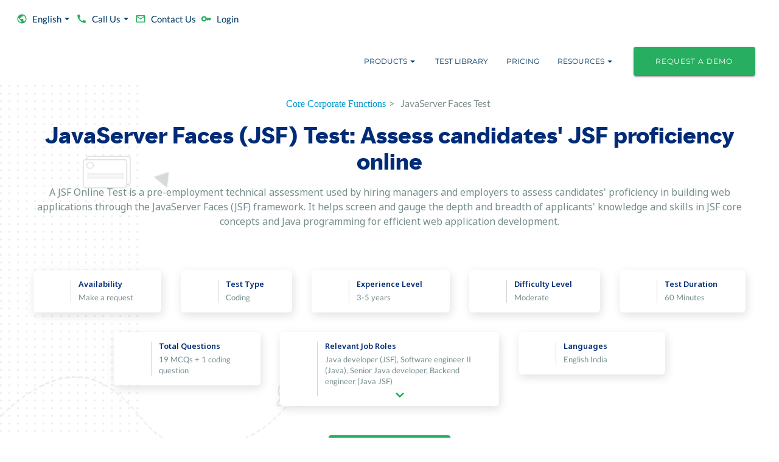

--- FILE ---
content_type: text/html; charset=utf-8
request_url: https://mettl.com/test/javaserver-faces-test/
body_size: 111273
content:
<!DOCTYPE html><html xmlns="http://www.w3.org/1999/xhtml" xml:lang="en-in" lang="en-in"><head><link rel="preconnect" href="https://assetsprelogin.mettl.com"/><link rel="preload" as="image" imageSrcSet="https://assetsprelogin.mettl.com/_next/image/?url=%2Fassets%2Fbanner%2Fpbt-jumbotron.jpg&amp;w=640&amp;q=75 640w, https://assetsprelogin.mettl.com/_next/image/?url=%2Fassets%2Fbanner%2Fpbt-jumbotron.jpg&amp;w=750&amp;q=75 750w, https://assetsprelogin.mettl.com/_next/image/?url=%2Fassets%2Fbanner%2Fpbt-jumbotron.jpg&amp;w=828&amp;q=75 828w, https://assetsprelogin.mettl.com/_next/image/?url=%2Fassets%2Fbanner%2Fpbt-jumbotron.jpg&amp;w=1080&amp;q=75 1080w, https://assetsprelogin.mettl.com/_next/image/?url=%2Fassets%2Fbanner%2Fpbt-jumbotron.jpg&amp;w=1200&amp;q=75 1200w, https://assetsprelogin.mettl.com/_next/image/?url=%2Fassets%2Fbanner%2Fpbt-jumbotron.jpg&amp;w=1920&amp;q=75 1920w, https://assetsprelogin.mettl.com/_next/image/?url=%2Fassets%2Fbanner%2Fpbt-jumbotron.jpg&amp;w=2048&amp;q=75 2048w, https://assetsprelogin.mettl.com/_next/image/?url=%2Fassets%2Fbanner%2Fpbt-jumbotron.jpg&amp;w=3840&amp;q=75 3840w" imageSizes="100vw"/><link href="/assets/logo/favicon.svg" rel="shortcut icon"/><meta name="viewport" content="width=device-width, initial-scale=1"/><meta http-equiv="X-UA-Compatible" content="IE=edge, chrome=1"/><meta name="google-site-verification" content="qRcS7BujXPueVXKU8ls8oM-I3GNlbeetvMD8JjZdRvI"/><meta property="og:title" content="JavaServer Faces Test to assess candidates&#x27; JSF skills efficiently"/><meta name="description" content="Mercer | Mettl&#x27;s JSF Test will help you hire top talent with expertise in the JSF framework by gauging their skills, knowledge, &amp; proficiency. Get a free trial today."/><meta property="website" content="og:type"/><meta http-equiv="Content-Type" content="text/html;charset=utf-8"/><meta name="msvalidate.01" content="593555BF362D29AEBAB5A8A7D080BFFF"/><meta itemProp="name" content="Mettl"/><meta property="og:image" content="/prelogin/resources/images/mettl_beta.png"/><meta property="og:site_name" content="mettl.com"/><meta name="robots" content="index, follow"/><meta charSet="utf-8"/><link rel="icon" href="#"/><title>JavaServer Faces Test to assess candidates&#x27; JSF skills efficiently</title><link rel="canonical" href="https://mettl.com/test/javaserver-faces-test/"/><script type="application/ld+json">{"@type":"https://schema.org/WebPage","url":"https://mettl.com/test/javaserver-faces-test/","name":"Test Javaserver Faces Test","headline":"JavaServer Faces Test to assess candidates' JSF skills efficiently","description":"Mercer | Mettl's JSF Test will help you hire top talent with expertise in the JSF framework by gauging their skills, knowledge, & proficiency. Get a free trial today.","inLanguage":"en","isPartOf":{"@type":"https://schema.org/WebSite","url":"https://mettl.com","name":"Mercer Mettl","description":"Online assessments with virtual talent assessment tools by Mercer | Mettl. Best remote assessment company for organizational & employee talent mapping, management & acquisition. Take a free demo"},"publisher":{"@type":"https://schema.org/Organization","name":"Mercer | Mettl","url":"https://mettl.com","sameAs":["https://www.linkedin.com/company/mettl/","https://www.youtube.com/channel/UCGxUMYYlZx0TBksnTStk8HA"]}}</script><meta name="next-head-count" content="20"/><link rel="icon" href="/assets/logo/favicon.svg"/><link rel="preconnect" href="https://dev.visualwebsiteoptimizer.com"/><link rel="preload" href="https://mettl.com/_next/static/media/872d196d8209ab3c-s.p.woff2" as="font" type="font/woff2" crossorigin="anonymous" data-next-font="size-adjust"/><link rel="preload" href="https://mettl.com/_next/static/media/ea404611d093c440-s.p.woff2" as="font" type="font/woff2" crossorigin="anonymous" data-next-font="size-adjust"/><link rel="preload" href="https://mettl.com/_next/static/media/c636efdd722b1b4f-s.p.woff2" as="font" type="font/woff2" crossorigin="anonymous" data-next-font="size-adjust"/><script id="vwoCode" data-nscript="beforeInteractive">window._vwo_code=window._vwo_code || (function() {
                    var version = 1.5,
                    account_id=334072,
                    settings_tolerance=2000,
                    library_tolerance=2500,
                    use_existing_jquery=false,
                    is_spa=1,
                    hide_element='body',
                    hide_element_style = 'opacity:0 !important;filter:alpha(opacity=0) !important;background:none !important',
                    // DO NOT EDIT BELOW THIS LINE
                    f=false,d=document,vwoCodeEl=d.querySelector('#vwoCode'),code={use_existing_jquery:function(){return use_existing_jquery},library_tolerance:function(){return library_tolerance},hide_element_style:function(){return'{'+hide_element_style+'}'},finish:function(){if(!f){f=true;var e=d.getElementById('_vis_opt_path_hides');if(e)e.parentNode.removeChild(e)}},finished:function(){return f},load:function(e){var t=d.createElement('script');t.fetchPriority='high';t.src=e;t.type='text/javascript';t.innerText;t.onerror=function(){window._vwo_code.finish()};d.getElementsByTagName('head')[0].appendChild(t)},getVersion:function(){return version},getMatchedCookies:function(e){var t=[];if(document.cookie){t=document.cookie.match(e)||[]}return t},getCombinationCookie:function(){var e=code.getMatchedCookies(/(?:^|;)s?(_vis_opt_exp_d+_combi=[^;$]*)/gi);e=e.map(function(e){try{var t=decodeURIComponent(e);if(!/_vis_opt_exp_d+_combi=(?:d+,?)+s*$/.test(t)){return''}return t}catch(e){return''}});var i=[];e.forEach(function(e){var t=e.match(/([d,]+)/g);t&&i.push(t.join('-'))});return i.join('|')},init:function(){if(d.URL.indexOf('__vwo_disable__')>-1)return;window.settings_timer=setTimeout(function(){window._vwo_code.finish()},settings_tolerance);var e=d.createElement('style'),t=hide_element?hide_element+'{'+hide_element_style+'}':'',i=d.getElementsByTagName('head')[0];e.setAttribute('id','_vis_opt_path_hides');vwoCodeEl&&e.setAttribute('nonce',vwoCodeEl.nonce);e.setAttribute('type','text/css');if(e.styleSheet)e.styleSheet.cssText=t;else e.appendChild(d.createTextNode(t));i.appendChild(e);var n=this.getCombinationCookie();this.load('https://dev.visualwebsiteoptimizer.com/j.php?a='+account_id+'&u='+encodeURIComponent(d.URL)+'&f='+ +is_spa+'&vn='+version+(n?'&c='+n:''));return settings_timer}};window._vwo_settings_timer = code.init();return code;}());
                    </script><link rel="preload" href="https://mettl.com/_next/static/css/fed597deb59e1c94.css" as="style"/><link rel="stylesheet" href="https://mettl.com/_next/static/css/fed597deb59e1c94.css" data-n-g=""/><link rel="preload" href="https://mettl.com/_next/static/css/45f1943648e9b0d7.css" as="style"/><link rel="stylesheet" href="https://mettl.com/_next/static/css/45f1943648e9b0d7.css" data-n-p=""/><noscript data-n-css=""></noscript><script defer="" nomodule="" src="https://mettl.com/_next/static/chunks/polyfills-42372ed130431b0a.js"></script><script src="https://mettl.com/_next/static/chunks/webpack-a60254ebf25dbe01.js" defer=""></script><script src="https://mettl.com/_next/static/chunks/main-e23ddf84fb671d43.js" defer=""></script><script src="https://mettl.com/_next/static/chunks/4974-36738368d6f3e8e6.js" defer=""></script><script src="https://mettl.com/_next/static/chunks/pages/_app-e23b4e23ae364f79.js" defer=""></script><script src="https://mettl.com/_next/static/chunks/mui-b948e00aa9fdd8db.js" defer=""></script><script src="https://mettl.com/_next/static/chunks/345-46f783eb4f48155a.js" defer=""></script><script src="https://mettl.com/_next/static/chunks/5227-a85b12bbab411a43.js" defer=""></script><script src="https://mettl.com/_next/static/chunks/1239-e34e7e22981c30ac.js" defer=""></script><script src="https://mettl.com/_next/static/chunks/9797-7867d0ab1c891e27.js" defer=""></script><script src="https://mettl.com/_next/static/chunks/1216-26116b67edc96dff.js" defer=""></script><script src="https://mettl.com/_next/static/chunks/1332-daed4e07ef338ce0.js" defer=""></script><script src="https://mettl.com/_next/static/chunks/9563-9a1f097a097bd258.js" defer=""></script><script src="https://mettl.com/_next/static/chunks/4922-bb205f676a8130da.js" defer=""></script><script src="https://mettl.com/_next/static/chunks/3520-7f09bc11570e56d8.js" defer=""></script><script src="https://mettl.com/_next/static/chunks/3004-374702b5e8860a5f.js" defer=""></script><script src="https://mettl.com/_next/static/chunks/3833-6372e8c62bbcb801.js" defer=""></script><script src="https://mettl.com/_next/static/chunks/9327-27e47ece4c0fb2eb.js" defer=""></script><script src="https://mettl.com/_next/static/chunks/7410-a1a6e19fb1af0aac.js" defer=""></script><script src="https://mettl.com/_next/static/chunks/4697-b26f4021742f8d6d.js" defer=""></script><script src="https://mettl.com/_next/static/chunks/pages/%5B...dynamics%5D-49dd48333a00a365.js" defer=""></script><script src="https://mettl.com/_next/static/8.1.1-SNAPSHOT/_buildManifest.js" defer=""></script><script src="https://mettl.com/_next/static/8.1.1-SNAPSHOT/_ssgManifest.js" defer=""></script></head><body><noscript><iframe src="https://www.googletagmanager.com/ns.html?id=GTM-TT2GZQ"
            height="0" width="0" style="display:none;visibility:hidden"></iframe></noscript><div id="__next"><div class="__variable_13fcc6 __variable_13fcc6 __variable_474c5b __variable_2aa9d3"><style data-emotion="css wz7rb9">.css-wz7rb9{position:relative;display:block;background-color:white;}</style><div class="MuiBox-root css-wz7rb9"><style data-emotion="css 6pdcmg">.css-6pdcmg{position:absolute;width:100%;height:100%;z-index:-1;}@media (min-width:0px){.css-6pdcmg{display:none;}}@media (min-width:900px){.css-6pdcmg{display:-webkit-box;display:-webkit-flex;display:-ms-flexbox;display:flex;}}</style><div class="MuiBox-root css-6pdcmg"><span style="box-sizing:border-box;display:block;overflow:hidden;width:initial;height:initial;background:none;opacity:1;border:0;margin:0;padding:0;position:absolute;top:0;left:0;bottom:0;right:0"><img alt="Banner" sizes="100vw" srcSet="https://assetsprelogin.mettl.com/_next/image/?url=%2Fassets%2Fbanner%2Fpbt-jumbotron.jpg&amp;w=640&amp;q=75 640w, https://assetsprelogin.mettl.com/_next/image/?url=%2Fassets%2Fbanner%2Fpbt-jumbotron.jpg&amp;w=750&amp;q=75 750w, https://assetsprelogin.mettl.com/_next/image/?url=%2Fassets%2Fbanner%2Fpbt-jumbotron.jpg&amp;w=828&amp;q=75 828w, https://assetsprelogin.mettl.com/_next/image/?url=%2Fassets%2Fbanner%2Fpbt-jumbotron.jpg&amp;w=1080&amp;q=75 1080w, https://assetsprelogin.mettl.com/_next/image/?url=%2Fassets%2Fbanner%2Fpbt-jumbotron.jpg&amp;w=1200&amp;q=75 1200w, https://assetsprelogin.mettl.com/_next/image/?url=%2Fassets%2Fbanner%2Fpbt-jumbotron.jpg&amp;w=1920&amp;q=75 1920w, https://assetsprelogin.mettl.com/_next/image/?url=%2Fassets%2Fbanner%2Fpbt-jumbotron.jpg&amp;w=2048&amp;q=75 2048w, https://assetsprelogin.mettl.com/_next/image/?url=%2Fassets%2Fbanner%2Fpbt-jumbotron.jpg&amp;w=3840&amp;q=75 3840w" src="https://assetsprelogin.mettl.com/_next/image/?url=%2Fassets%2Fbanner%2Fpbt-jumbotron.jpg&amp;w=3840&amp;q=75" decoding="async" data-nimg="fill" style="position:absolute;top:0;left:0;bottom:0;right:0;box-sizing:border-box;padding:0;border:none;margin:auto;display:block;width:0;height:0;min-width:100%;max-width:100%;min-height:100%;max-height:100%;object-fit:cover"/></span></div><style data-emotion="css 11z7q5e">.css-11z7q5e{position:absolute;width:100%;height:100%;z-index:-1;}@media (min-width:0px){.css-11z7q5e{display:-webkit-box;display:-webkit-flex;display:-ms-flexbox;display:flex;}}@media (min-width:900px){.css-11z7q5e{display:none;}}</style><div class="MuiBox-root css-11z7q5e"><span style="box-sizing:border-box;display:block;overflow:hidden;width:initial;height:initial;background:none;opacity:1;border:0;margin:0;padding:0;position:absolute;top:0;left:0;bottom:0;right:0"><img alt="Banner" sizes="100vw" srcSet="https://assetsprelogin.mettl.com/_next/image/?url=%2Fassets%2Fbanner%2Fpbt-jumbotron.jpg&amp;w=640&amp;q=75 640w, https://assetsprelogin.mettl.com/_next/image/?url=%2Fassets%2Fbanner%2Fpbt-jumbotron.jpg&amp;w=750&amp;q=75 750w, https://assetsprelogin.mettl.com/_next/image/?url=%2Fassets%2Fbanner%2Fpbt-jumbotron.jpg&amp;w=828&amp;q=75 828w, https://assetsprelogin.mettl.com/_next/image/?url=%2Fassets%2Fbanner%2Fpbt-jumbotron.jpg&amp;w=1080&amp;q=75 1080w, https://assetsprelogin.mettl.com/_next/image/?url=%2Fassets%2Fbanner%2Fpbt-jumbotron.jpg&amp;w=1200&amp;q=75 1200w, https://assetsprelogin.mettl.com/_next/image/?url=%2Fassets%2Fbanner%2Fpbt-jumbotron.jpg&amp;w=1920&amp;q=75 1920w, https://assetsprelogin.mettl.com/_next/image/?url=%2Fassets%2Fbanner%2Fpbt-jumbotron.jpg&amp;w=2048&amp;q=75 2048w, https://assetsprelogin.mettl.com/_next/image/?url=%2Fassets%2Fbanner%2Fpbt-jumbotron.jpg&amp;w=3840&amp;q=75 3840w" src="https://assetsprelogin.mettl.com/_next/image/?url=%2Fassets%2Fbanner%2Fpbt-jumbotron.jpg&amp;w=3840&amp;q=75" decoding="async" data-nimg="fill" style="position:absolute;top:0;left:0;bottom:0;right:0;box-sizing:border-box;padding:0;border:none;margin:auto;display:block;width:0;height:0;min-width:100%;max-width:100%;min-height:100%;max-height:100%;object-fit:cover;background-size:cover;background-position:0% 0%;filter:blur(20px);background-image:url(&quot;/assets/banner/online-hackathons-blur.png&quot;)"/><noscript><img alt="Banner" decoding="async" data-nimg="fill" style="position:absolute;top:0;left:0;bottom:0;right:0;box-sizing:border-box;padding:0;border:none;margin:auto;display:block;width:0;height:0;min-width:100%;max-width:100%;min-height:100%;max-height:100%;object-fit:cover" sizes="100vw" srcSet="https://assetsprelogin.mettl.com/_next/image/?url=%2Fassets%2Fbanner%2Fpbt-jumbotron.jpg&amp;w=640&amp;q=75 640w, https://assetsprelogin.mettl.com/_next/image/?url=%2Fassets%2Fbanner%2Fpbt-jumbotron.jpg&amp;w=750&amp;q=75 750w, https://assetsprelogin.mettl.com/_next/image/?url=%2Fassets%2Fbanner%2Fpbt-jumbotron.jpg&amp;w=828&amp;q=75 828w, https://assetsprelogin.mettl.com/_next/image/?url=%2Fassets%2Fbanner%2Fpbt-jumbotron.jpg&amp;w=1080&amp;q=75 1080w, https://assetsprelogin.mettl.com/_next/image/?url=%2Fassets%2Fbanner%2Fpbt-jumbotron.jpg&amp;w=1200&amp;q=75 1200w, https://assetsprelogin.mettl.com/_next/image/?url=%2Fassets%2Fbanner%2Fpbt-jumbotron.jpg&amp;w=1920&amp;q=75 1920w, https://assetsprelogin.mettl.com/_next/image/?url=%2Fassets%2Fbanner%2Fpbt-jumbotron.jpg&amp;w=2048&amp;q=75 2048w, https://assetsprelogin.mettl.com/_next/image/?url=%2Fassets%2Fbanner%2Fpbt-jumbotron.jpg&amp;w=3840&amp;q=75 3840w" src="https://assetsprelogin.mettl.com/_next/image/?url=%2Fassets%2Fbanner%2Fpbt-jumbotron.jpg&amp;w=3840&amp;q=75"/></noscript></span></div><style data-emotion="css efrmgs">.css-efrmgs{position:relative;min-height:0%;}</style><div class="[...dynamics]-banner MuiBox-root css-efrmgs"><style data-emotion="css 1161qt5">.css-1161qt5{padding-top:0px;}</style><div class="MuiBox-root css-1161qt5"><style data-emotion="css 1j3zjz5">.css-1j3zjz5{display:-webkit-box;display:-webkit-flex;display:-ms-flexbox;display:flex;-webkit-flex-direction:column;-ms-flex-direction:column;flex-direction:column;width:100%;box-sizing:border-box;-webkit-flex-shrink:0;-ms-flex-negative:0;flex-shrink:0;position:-webkit-sticky;position:sticky;z-index:1100;top:0;left:auto;right:0;--AppBar-background:#003865;--AppBar-color:#fff;background-color:var(--AppBar-background);color:var(--AppBar-color);background-color:transparent;position:relative;box-shadow:none;}</style><style data-emotion="css 9e12lw">.css-9e12lw{background-color:#fff;color:#ddd;-webkit-transition:box-shadow 300ms cubic-bezier(0.4, 0, 0.2, 1) 0ms;transition:box-shadow 300ms cubic-bezier(0.4, 0, 0.2, 1) 0ms;box-shadow:var(--Paper-shadow);background-image:var(--Paper-overlay);display:-webkit-box;display:-webkit-flex;display:-ms-flexbox;display:flex;-webkit-flex-direction:column;-ms-flex-direction:column;flex-direction:column;width:100%;box-sizing:border-box;-webkit-flex-shrink:0;-ms-flex-negative:0;flex-shrink:0;position:-webkit-sticky;position:sticky;z-index:1100;top:0;left:auto;right:0;--AppBar-background:#003865;--AppBar-color:#fff;background-color:var(--AppBar-background);color:var(--AppBar-color);background-color:transparent;position:relative;box-shadow:none;}</style><header class="MuiPaper-root MuiPaper-elevation MuiPaper-elevation4 MuiAppBar-root MuiAppBar-colorPrimary MuiAppBar-positionSticky css-9e12lw" style="--Paper-shadow:0px 2px 4px -1px rgba(0,0,0,0.2),0px 4px 5px 0px rgba(0,0,0,0.14),0px 1px 10px 0px rgba(0,0,0,0.12)"><style data-emotion="css 1qtf05i">.css-1qtf05i{width:100%;margin-left:auto;box-sizing:border-box;margin-right:auto;padding-left:16px;padding-right:16px;}@media (min-width:600px){.css-1qtf05i{padding-left:24px;padding-right:24px;}}@media (min-width:1390px){.css-1qtf05i{max-width:1390px;}}</style><div class="MuiContainer-root MuiContainer-maxWidthLg css-1qtf05i"><style data-emotion="css yqk6l4">.css-yqk6l4{position:relative;display:-webkit-box;display:-webkit-flex;display:-ms-flexbox;display:flex;-webkit-align-items:center;-webkit-box-align:center;-ms-flex-align:center;align-items:center;min-height:56px;}@media (min-width:0px){@media (orientation: landscape){.css-yqk6l4{min-height:48px;}}}@media (min-width:600px){.css-yqk6l4{min-height:64px;}}</style><div class="MuiToolbar-root MuiToolbar-regular css-yqk6l4"><style data-emotion="css ul2afb">.css-ul2afb{width:100%;-webkit-flex-direction:column;-ms-flex-direction:column;flex-direction:column;-webkit-align-items:end;-webkit-box-align:end;-ms-flex-align:end;align-items:end;}@media (min-width:0px){.css-ul2afb{display:none;}}@media (min-width:900px){.css-ul2afb{display:-webkit-box;display:-webkit-flex;display:-ms-flexbox;display:flex;}}</style><div class="MuiBox-root css-ul2afb"><style data-emotion="css 1kajiee">.css-1kajiee{-webkit-column-gap:5px;column-gap:5px;-webkit-box-flex:1;-webkit-flex-grow:1;-ms-flex-positive:1;flex-grow:1;display:-webkit-box;display:-webkit-flex;display:-ms-flexbox;display:flex;}@media (min-width:0px){.css-1kajiee{-webkit-flex-direction:column;-ms-flex-direction:column;flex-direction:column;-webkit-box-pack:start;-ms-flex-pack:start;-webkit-justify-content:start;justify-content:start;}}@media (min-width:900px){.css-1kajiee{-webkit-flex-direction:row;-ms-flex-direction:row;flex-direction:row;-webkit-box-pack:end;-ms-flex-pack:end;-webkit-justify-content:end;justify-content:end;}}.css-1kajiee .MuiButton-root{text-transform:capitalize;}.css-1kajiee .MuiButton-root .MuiTypography-button{text-transform:capitalize;font-size:15px;font-family:'__lato_dc8b17','__lato_Fallback_dc8b17',system-ui,-apple-system,BlinkMacSystemFont,Segoe UI,Arial,sans-serif;}.css-1kajiee .MuiButton-root .MuiButton-endIcon{margin-left:0px;}</style><div class="MuiBox-root css-1kajiee"><style data-emotion="css 18yf677">.css-18yf677{font-family:'__montserrat_5f3497','__montserrat_Fallback_5f3497',system-ui,-apple-system,BlinkMacSystemFont,Segoe UI,Arial,sans-serif;font-size:12px;margin-top:0.5rem;margin-bottom:0.5rem;font-weight:400;line-height:1.5;letter-spacing:1px;text-transform:uppercase;min-width:64px;padding:6px 16px;border:0;border-radius:4px;-webkit-transition:background-color 250ms cubic-bezier(0.4, 0, 0.2, 1) 0ms,box-shadow 250ms cubic-bezier(0.4, 0, 0.2, 1) 0ms,border-color 250ms cubic-bezier(0.4, 0, 0.2, 1) 0ms,color 250ms cubic-bezier(0.4, 0, 0.2, 1) 0ms;transition:background-color 250ms cubic-bezier(0.4, 0, 0.2, 1) 0ms,box-shadow 250ms cubic-bezier(0.4, 0, 0.2, 1) 0ms,border-color 250ms cubic-bezier(0.4, 0, 0.2, 1) 0ms,color 250ms cubic-bezier(0.4, 0, 0.2, 1) 0ms;padding:6px 8px;color:var(--variant-textColor);background-color:var(--variant-textBg);--variant-textColor:#003865;--variant-outlinedColor:#003865;--variant-outlinedBorder:rgba(0, 56, 101, 0.5);--variant-containedColor:#fff;--variant-containedBg:#003865;padding:4px 5px;font-size:0.9285714285714285rem;-webkit-transition:background-color 250ms cubic-bezier(0.4, 0, 0.2, 1) 0ms,box-shadow 250ms cubic-bezier(0.4, 0, 0.2, 1) 0ms,border-color 250ms cubic-bezier(0.4, 0, 0.2, 1) 0ms;transition:background-color 250ms cubic-bezier(0.4, 0, 0.2, 1) 0ms,box-shadow 250ms cubic-bezier(0.4, 0, 0.2, 1) 0ms,border-color 250ms cubic-bezier(0.4, 0, 0.2, 1) 0ms;margin-right:16px;}.css-18yf677:hover{-webkit-text-decoration:none;text-decoration:none;}.css-18yf677.Mui-disabled{color:rgba(0, 0, 0, 0.26);}@media (hover: hover){.css-18yf677:hover{--variant-containedBg:rgb(0, 39, 70);--variant-textBg:rgba(0, 56, 101, 0.04);--variant-outlinedBorder:#003865;--variant-outlinedBg:rgba(0, 56, 101, 0.04);}}.css-18yf677.MuiButton-loading{color:transparent;}@media (min-width:0px){.css-18yf677{color:#2c3e50;-webkit-align-self:flex-start;-ms-flex-item-align:flex-start;align-self:flex-start;margin:0px 25px;border-radius:0;border-bottom:1px solid #eee;width:100%;-webkit-box-pack:start;-ms-flex-pack:start;-webkit-justify-content:flex-start;justify-content:flex-start;}}@media (min-width:900px){.css-18yf677{color:#003865;margin:8px 0px;border-radius:4px;border-bottom:none;width:auto;}}</style><style data-emotion="css 67evub">.css-67evub{display:-webkit-inline-box;display:-webkit-inline-flex;display:-ms-inline-flexbox;display:inline-flex;-webkit-align-items:center;-webkit-box-align:center;-ms-flex-align:center;align-items:center;-webkit-box-pack:center;-ms-flex-pack:center;-webkit-justify-content:center;justify-content:center;position:relative;box-sizing:border-box;-webkit-tap-highlight-color:transparent;background-color:transparent;outline:0;border:0;margin:0;border-radius:0;padding:0;cursor:pointer;-webkit-user-select:none;-moz-user-select:none;-ms-user-select:none;user-select:none;vertical-align:middle;-moz-appearance:none;-webkit-appearance:none;-webkit-text-decoration:none;text-decoration:none;color:inherit;font-family:'__montserrat_5f3497','__montserrat_Fallback_5f3497',system-ui,-apple-system,BlinkMacSystemFont,Segoe UI,Arial,sans-serif;font-size:12px;margin-top:0.5rem;margin-bottom:0.5rem;font-weight:400;line-height:1.5;letter-spacing:1px;text-transform:uppercase;min-width:64px;padding:6px 16px;border:0;border-radius:4px;-webkit-transition:background-color 250ms cubic-bezier(0.4, 0, 0.2, 1) 0ms,box-shadow 250ms cubic-bezier(0.4, 0, 0.2, 1) 0ms,border-color 250ms cubic-bezier(0.4, 0, 0.2, 1) 0ms,color 250ms cubic-bezier(0.4, 0, 0.2, 1) 0ms;transition:background-color 250ms cubic-bezier(0.4, 0, 0.2, 1) 0ms,box-shadow 250ms cubic-bezier(0.4, 0, 0.2, 1) 0ms,border-color 250ms cubic-bezier(0.4, 0, 0.2, 1) 0ms,color 250ms cubic-bezier(0.4, 0, 0.2, 1) 0ms;padding:6px 8px;color:var(--variant-textColor);background-color:var(--variant-textBg);--variant-textColor:#003865;--variant-outlinedColor:#003865;--variant-outlinedBorder:rgba(0, 56, 101, 0.5);--variant-containedColor:#fff;--variant-containedBg:#003865;padding:4px 5px;font-size:0.9285714285714285rem;-webkit-transition:background-color 250ms cubic-bezier(0.4, 0, 0.2, 1) 0ms,box-shadow 250ms cubic-bezier(0.4, 0, 0.2, 1) 0ms,border-color 250ms cubic-bezier(0.4, 0, 0.2, 1) 0ms;transition:background-color 250ms cubic-bezier(0.4, 0, 0.2, 1) 0ms,box-shadow 250ms cubic-bezier(0.4, 0, 0.2, 1) 0ms,border-color 250ms cubic-bezier(0.4, 0, 0.2, 1) 0ms;margin-right:16px;}.css-67evub::-moz-focus-inner{border-style:none;}.css-67evub.Mui-disabled{pointer-events:none;cursor:default;}@media print{.css-67evub{-webkit-print-color-adjust:exact;color-adjust:exact;}}.css-67evub:hover{-webkit-text-decoration:none;text-decoration:none;}.css-67evub.Mui-disabled{color:rgba(0, 0, 0, 0.26);}@media (hover: hover){.css-67evub:hover{--variant-containedBg:rgb(0, 39, 70);--variant-textBg:rgba(0, 56, 101, 0.04);--variant-outlinedBorder:#003865;--variant-outlinedBg:rgba(0, 56, 101, 0.04);}}.css-67evub.MuiButton-loading{color:transparent;}@media (min-width:0px){.css-67evub{color:#2c3e50;-webkit-align-self:flex-start;-ms-flex-item-align:flex-start;align-self:flex-start;margin:0px 25px;border-radius:0;border-bottom:1px solid #eee;width:100%;-webkit-box-pack:start;-ms-flex-pack:start;-webkit-justify-content:flex-start;justify-content:flex-start;}}@media (min-width:900px){.css-67evub{color:#003865;margin:8px 0px;border-radius:4px;border-bottom:none;width:auto;}}</style><button class="MuiButtonBase-root MuiButton-root MuiButton-text MuiButton-textPrimary MuiButton-sizeSmall MuiButton-textSizeSmall MuiButton-colorPrimary MuiButton-root MuiButton-text MuiButton-textPrimary MuiButton-sizeSmall MuiButton-textSizeSmall MuiButton-colorPrimary css-67evub" tabindex="0" type="button" id="language-button1" aria-haspopup="true"><style data-emotion="css 1qfx30c">.css-1qfx30c{display:inherit;margin-right:8px;margin-left:-4px;margin-left:-2px;}.css-1qfx30c>*:nth-of-type(1){font-size:18px;}</style><span class="MuiButton-icon MuiButton-startIcon MuiButton-iconSizeSmall css-1qfx30c"><style data-emotion="css 1pqexfh">.css-1pqexfh{-webkit-user-select:none;-moz-user-select:none;-ms-user-select:none;user-select:none;width:1em;height:1em;display:inline-block;-webkit-flex-shrink:0;-ms-flex-negative:0;flex-shrink:0;-webkit-transition:fill 200ms cubic-bezier(0.4, 0, 0.2, 1) 0ms;transition:fill 200ms cubic-bezier(0.4, 0, 0.2, 1) 0ms;fill:currentColor;font-size:1.7142857142857142rem;color:#27ae60;}</style><svg class="MuiSvgIcon-root MuiSvgIcon-colorSuccess MuiSvgIcon-fontSizeMedium css-1pqexfh" focusable="false" aria-hidden="true" viewBox="0 0 24 24" data-testid="PublicIcon"><path d="M12 2C6.48 2 2 6.48 2 12s4.48 10 10 10 10-4.48 10-10S17.52 2 12 2m-1 17.93c-3.95-.49-7-3.85-7-7.93 0-.62.08-1.21.21-1.79L9 15v1c0 1.1.9 2 2 2zm6.9-2.54c-.26-.81-1-1.39-1.9-1.39h-1v-3c0-.55-.45-1-1-1H8v-2h2c.55 0 1-.45 1-1V7h2c1.1 0 2-.9 2-2v-.41c2.93 1.19 5 4.06 5 7.41 0 2.08-.8 3.97-2.1 5.39"></path></svg></span><style data-emotion="css jriku1">.css-jriku1{margin:0;font-family:'__montserrat_5f3497','__montserrat_Fallback_5f3497',system-ui,-apple-system,BlinkMacSystemFont,Segoe UI,Arial,sans-serif;font-size:12px;margin-top:0.5rem;margin-bottom:0.5rem;font-weight:400;line-height:1.5;letter-spacing:1px;text-transform:uppercase;letter-spacing:0;text-transform:capitalize;}</style><span class="MuiTypography-root MuiTypography-button css-jriku1">English</span><style data-emotion="css qpmepm">.css-qpmepm{display:inherit;margin-right:-4px;margin-left:8px;margin-right:-2px;}.css-qpmepm>*:nth-of-type(1){font-size:18px;}</style><span class="MuiButton-icon MuiButton-endIcon MuiButton-iconSizeSmall css-qpmepm"><style data-emotion="css 7j8jl">.css-7j8jl{-webkit-user-select:none;-moz-user-select:none;-ms-user-select:none;user-select:none;width:1em;height:1em;display:inline-block;-webkit-flex-shrink:0;-ms-flex-negative:0;flex-shrink:0;-webkit-transition:fill 200ms cubic-bezier(0.4, 0, 0.2, 1) 0ms;transition:fill 200ms cubic-bezier(0.4, 0, 0.2, 1) 0ms;fill:currentColor;font-size:1.7142857142857142rem;}</style><svg class="MuiSvgIcon-root MuiSvgIcon-fontSizeMedium css-7j8jl" focusable="false" aria-hidden="true" viewBox="0 0 24 24" data-testid="ArrowDropDownIcon"><path d="m7 10 5 5 5-5z"></path></svg></span></button><style data-emotion="css d47f85">@media (min-width:0px){.css-d47f85{display:block;}}@media (min-width:900px){.css-d47f85{display:none;}}</style><div class="MuiBox-root css-d47f85"></div><style data-emotion="css 13tqxrv">@media (min-width:0px){.css-13tqxrv{display:none;}}@media (min-width:900px){.css-13tqxrv{display:block;}}</style><div class="MuiBox-root css-13tqxrv"><style data-emotion="css 33co3a">.css-33co3a ul{max-height:325px;overflow-y:scroll;}</style><style data-emotion="css x03f52">.css-x03f52 ul{max-height:325px;overflow-y:scroll;}</style></div><style data-emotion="css o8mr2l">.css-o8mr2l{font-family:'__montserrat_5f3497','__montserrat_Fallback_5f3497',system-ui,-apple-system,BlinkMacSystemFont,Segoe UI,Arial,sans-serif;font-size:12px;margin-top:0.5rem;margin-bottom:0.5rem;font-weight:400;line-height:1.5;letter-spacing:1px;text-transform:uppercase;min-width:64px;padding:6px 16px;border:0;border-radius:4px;-webkit-transition:background-color 250ms cubic-bezier(0.4, 0, 0.2, 1) 0ms,box-shadow 250ms cubic-bezier(0.4, 0, 0.2, 1) 0ms,border-color 250ms cubic-bezier(0.4, 0, 0.2, 1) 0ms,color 250ms cubic-bezier(0.4, 0, 0.2, 1) 0ms;transition:background-color 250ms cubic-bezier(0.4, 0, 0.2, 1) 0ms,box-shadow 250ms cubic-bezier(0.4, 0, 0.2, 1) 0ms,border-color 250ms cubic-bezier(0.4, 0, 0.2, 1) 0ms,color 250ms cubic-bezier(0.4, 0, 0.2, 1) 0ms;padding:6px 8px;color:var(--variant-textColor);background-color:var(--variant-textBg);--variant-textColor:#003865;--variant-outlinedColor:#003865;--variant-outlinedBorder:rgba(0, 56, 101, 0.5);--variant-containedColor:#fff;--variant-containedBg:#003865;padding:4px 5px;font-size:0.9285714285714285rem;-webkit-transition:background-color 250ms cubic-bezier(0.4, 0, 0.2, 1) 0ms,box-shadow 250ms cubic-bezier(0.4, 0, 0.2, 1) 0ms,border-color 250ms cubic-bezier(0.4, 0, 0.2, 1) 0ms;transition:background-color 250ms cubic-bezier(0.4, 0, 0.2, 1) 0ms,box-shadow 250ms cubic-bezier(0.4, 0, 0.2, 1) 0ms,border-color 250ms cubic-bezier(0.4, 0, 0.2, 1) 0ms;margin-right:16px;}.css-o8mr2l:hover{-webkit-text-decoration:none;text-decoration:none;}.css-o8mr2l.Mui-disabled{color:rgba(0, 0, 0, 0.26);}@media (hover: hover){.css-o8mr2l:hover{--variant-containedBg:rgb(0, 39, 70);--variant-textBg:rgba(0, 56, 101, 0.04);--variant-outlinedBorder:#003865;--variant-outlinedBg:rgba(0, 56, 101, 0.04);}}.css-o8mr2l.MuiButton-loading{color:transparent;}@media (min-width:0px){.css-o8mr2l{color:#2c3e50;-webkit-align-self:flex-start;-ms-flex-item-align:flex-start;align-self:flex-start;margin:0px 20px;border-radius:0;border-bottom:1px solid #eee;width:100%;-webkit-box-pack:start;-ms-flex-pack:start;-webkit-justify-content:flex-start;justify-content:flex-start;}}@media (min-width:900px){.css-o8mr2l{color:#003865;margin:8px 0px;border-radius:4px;border-bottom:none;width:auto;}}</style><style data-emotion="css 2ejhny">.css-2ejhny{display:-webkit-inline-box;display:-webkit-inline-flex;display:-ms-inline-flexbox;display:inline-flex;-webkit-align-items:center;-webkit-box-align:center;-ms-flex-align:center;align-items:center;-webkit-box-pack:center;-ms-flex-pack:center;-webkit-justify-content:center;justify-content:center;position:relative;box-sizing:border-box;-webkit-tap-highlight-color:transparent;background-color:transparent;outline:0;border:0;margin:0;border-radius:0;padding:0;cursor:pointer;-webkit-user-select:none;-moz-user-select:none;-ms-user-select:none;user-select:none;vertical-align:middle;-moz-appearance:none;-webkit-appearance:none;-webkit-text-decoration:none;text-decoration:none;color:inherit;font-family:'__montserrat_5f3497','__montserrat_Fallback_5f3497',system-ui,-apple-system,BlinkMacSystemFont,Segoe UI,Arial,sans-serif;font-size:12px;margin-top:0.5rem;margin-bottom:0.5rem;font-weight:400;line-height:1.5;letter-spacing:1px;text-transform:uppercase;min-width:64px;padding:6px 16px;border:0;border-radius:4px;-webkit-transition:background-color 250ms cubic-bezier(0.4, 0, 0.2, 1) 0ms,box-shadow 250ms cubic-bezier(0.4, 0, 0.2, 1) 0ms,border-color 250ms cubic-bezier(0.4, 0, 0.2, 1) 0ms,color 250ms cubic-bezier(0.4, 0, 0.2, 1) 0ms;transition:background-color 250ms cubic-bezier(0.4, 0, 0.2, 1) 0ms,box-shadow 250ms cubic-bezier(0.4, 0, 0.2, 1) 0ms,border-color 250ms cubic-bezier(0.4, 0, 0.2, 1) 0ms,color 250ms cubic-bezier(0.4, 0, 0.2, 1) 0ms;padding:6px 8px;color:var(--variant-textColor);background-color:var(--variant-textBg);--variant-textColor:#003865;--variant-outlinedColor:#003865;--variant-outlinedBorder:rgba(0, 56, 101, 0.5);--variant-containedColor:#fff;--variant-containedBg:#003865;padding:4px 5px;font-size:0.9285714285714285rem;-webkit-transition:background-color 250ms cubic-bezier(0.4, 0, 0.2, 1) 0ms,box-shadow 250ms cubic-bezier(0.4, 0, 0.2, 1) 0ms,border-color 250ms cubic-bezier(0.4, 0, 0.2, 1) 0ms;transition:background-color 250ms cubic-bezier(0.4, 0, 0.2, 1) 0ms,box-shadow 250ms cubic-bezier(0.4, 0, 0.2, 1) 0ms,border-color 250ms cubic-bezier(0.4, 0, 0.2, 1) 0ms;margin-right:16px;}.css-2ejhny::-moz-focus-inner{border-style:none;}.css-2ejhny.Mui-disabled{pointer-events:none;cursor:default;}@media print{.css-2ejhny{-webkit-print-color-adjust:exact;color-adjust:exact;}}.css-2ejhny:hover{-webkit-text-decoration:none;text-decoration:none;}.css-2ejhny.Mui-disabled{color:rgba(0, 0, 0, 0.26);}@media (hover: hover){.css-2ejhny:hover{--variant-containedBg:rgb(0, 39, 70);--variant-textBg:rgba(0, 56, 101, 0.04);--variant-outlinedBorder:#003865;--variant-outlinedBg:rgba(0, 56, 101, 0.04);}}.css-2ejhny.MuiButton-loading{color:transparent;}@media (min-width:0px){.css-2ejhny{color:#2c3e50;-webkit-align-self:flex-start;-ms-flex-item-align:flex-start;align-self:flex-start;margin:0px 20px;border-radius:0;border-bottom:1px solid #eee;width:100%;-webkit-box-pack:start;-ms-flex-pack:start;-webkit-justify-content:flex-start;justify-content:flex-start;}}@media (min-width:900px){.css-2ejhny{color:#003865;margin:8px 0px;border-radius:4px;border-bottom:none;width:auto;}}</style><button class="MuiButtonBase-root MuiButton-root MuiButton-text MuiButton-textPrimary MuiButton-sizeSmall MuiButton-textSizeSmall MuiButton-colorPrimary MuiButton-root MuiButton-text MuiButton-textPrimary MuiButton-sizeSmall MuiButton-textSizeSmall MuiButton-colorPrimary css-2ejhny" tabindex="0" type="button" id="call-button1" aria-haspopup="true"><span class="MuiButton-icon MuiButton-startIcon MuiButton-iconSizeSmall css-1qfx30c"><svg class="MuiSvgIcon-root MuiSvgIcon-colorSuccess MuiSvgIcon-fontSizeMedium css-1pqexfh" focusable="false" aria-hidden="true" viewBox="0 0 24 24" data-testid="CallIcon"><path d="M20.01 15.38c-1.23 0-2.42-.2-3.53-.56-.35-.12-.74-.03-1.01.24l-1.57 1.97c-2.83-1.35-5.48-3.9-6.89-6.83l1.95-1.66c.27-.28.35-.67.24-1.02-.37-1.11-.56-2.3-.56-3.53 0-.54-.45-.99-.99-.99H4.19C3.65 3 3 3.24 3 3.99 3 13.28 10.73 21 20.01 21c.71 0 .99-.63.99-1.18v-3.45c0-.54-.45-.99-.99-.99"></path></svg></span><style data-emotion="css 1g6h8bx">.css-1g6h8bx{margin:0;font-family:'__montserrat_5f3497','__montserrat_Fallback_5f3497',system-ui,-apple-system,BlinkMacSystemFont,Segoe UI,Arial,sans-serif;font-size:12px;margin-top:0.5rem;margin-bottom:0.5rem;font-weight:400;line-height:1.5;letter-spacing:1px;text-transform:uppercase;letter-spacing:0;}</style><span class="MuiTypography-root MuiTypography-button css-1g6h8bx">Call us</span><span class="MuiButton-icon MuiButton-endIcon MuiButton-iconSizeSmall css-qpmepm"><svg class="MuiSvgIcon-root MuiSvgIcon-fontSizeMedium css-7j8jl" focusable="false" aria-hidden="true" viewBox="0 0 24 24" data-testid="ArrowDropDownIcon"><path d="m7 10 5 5 5-5z"></path></svg></span></button><div class="MuiBox-root css-d47f85"></div><div class="MuiBox-root css-13tqxrv"></div><a class="MuiButtonBase-root MuiButton-root MuiButton-text MuiButton-textPrimary MuiButton-sizeSmall MuiButton-textSizeSmall MuiButton-colorPrimary MuiButton-root MuiButton-text MuiButton-textPrimary MuiButton-sizeSmall MuiButton-textSizeSmall MuiButton-colorPrimary css-2ejhny" tabindex="0" id="contactus-button" href="/contact-us/"><span class="MuiButton-icon MuiButton-startIcon MuiButton-iconSizeSmall css-1qfx30c"><svg class="MuiSvgIcon-root MuiSvgIcon-colorSuccess MuiSvgIcon-fontSizeMedium css-1pqexfh" focusable="false" aria-hidden="true" viewBox="0 0 24 24" data-testid="MailOutlineIcon"><path d="M20 4H4c-1.1 0-1.99.9-1.99 2L2 18c0 1.1.9 2 2 2h16c1.1 0 2-.9 2-2V6c0-1.1-.9-2-2-2m0 14H4V8l8 5 8-5zm-8-7L4 6h16z"></path></svg></span><style data-emotion="css 1hqshmd">.css-1hqshmd{margin:0;font-family:'__montserrat_5f3497','__montserrat_Fallback_5f3497',system-ui,-apple-system,BlinkMacSystemFont,Segoe UI,Arial,sans-serif;font-size:12px;margin-top:0.5rem;margin-bottom:0.5rem;font-weight:400;line-height:1.5;letter-spacing:1px;text-transform:uppercase;letter-spacing:0px;}</style><span class="MuiTypography-root MuiTypography-button css-1hqshmd">Contact us</span></a><a class="MuiButtonBase-root MuiButton-root MuiButton-text MuiButton-textPrimary MuiButton-sizeSmall MuiButton-textSizeSmall MuiButton-colorPrimary MuiButton-root MuiButton-text MuiButton-textPrimary MuiButton-sizeSmall MuiButton-textSizeSmall MuiButton-colorPrimary css-2ejhny" tabindex="0" id="Login-button" href="/corporate/login"><span class="MuiButton-icon MuiButton-startIcon MuiButton-iconSizeSmall css-1qfx30c"><svg class="MuiSvgIcon-root MuiSvgIcon-colorSuccess MuiSvgIcon-fontSizeMedium css-1pqexfh" focusable="false" aria-hidden="true" viewBox="0 0 24 24" data-testid="KeyIcon"><path d="M21 10h-8.35C11.83 7.67 9.61 6 7 6c-3.31 0-6 2.69-6 6s2.69 6 6 6c2.61 0 4.83-1.67 5.65-4H13l2 2 2-2 2 2 4-4.04zM7 15c-1.65 0-3-1.35-3-3s1.35-3 3-3 3 1.35 3 3-1.35 3-3 3"></path></svg></span><span class="MuiTypography-root MuiTypography-button css-1hqshmd">Login</span></a></div><style data-emotion="css krn6ki">.css-krn6ki{display:-webkit-box;display:-webkit-flex;display:-ms-flexbox;display:flex;width:100%;-webkit-box-pack:justify;-webkit-justify-content:space-between;justify-content:space-between;padding-top:8px;padding-bottom:8px;}@media (min-width:0px){.css-krn6ki{-webkit-flex-direction:column;-ms-flex-direction:column;flex-direction:column;}}@media (min-width:900px){.css-krn6ki{-webkit-flex-direction:row;-ms-flex-direction:row;flex-direction:row;}}</style><div class="MuiBox-root css-krn6ki"><style data-emotion="css 15ov4lj">.css-15ov4lj{cursor:pointer;-webkit-align-items:center;-webkit-box-align:center;-ms-flex-align:center;align-items:center;padding-bottom:8px;padding-left:16px;}@media (min-width:0px){.css-15ov4lj{display:none;}}@media (min-width:900px){.css-15ov4lj{display:block;}}</style><div class="MuiBox-root css-15ov4lj" itemscope="" itemType="https://schema.org/ImageObject"><a href="/"><span style="box-sizing:border-box;display:inline-block;overflow:hidden;width:initial;height:initial;background:none;opacity:1;border:0;margin:0;padding:0;position:relative;max-width:100%"><span style="box-sizing:border-box;display:block;width:initial;height:initial;background:none;opacity:1;border:0;margin:0;padding:0;max-width:100%"><img style="display:block;max-width:100%;width:initial;height:initial;background:none;opacity:1;border:0;margin:0;padding:0" alt="" aria-hidden="true" src="data:image/svg+xml,%3csvg%20xmlns=%27http://www.w3.org/2000/svg%27%20version=%271.1%27%20width=%27220%27%20height=%2750%27/%3e"/></span><img itemProp="contentUrl" alt="online-assessment" src="[data-uri]" decoding="async" data-nimg="intrinsic" style="position:absolute;top:0;left:0;bottom:0;right:0;box-sizing:border-box;padding:0;border:none;margin:auto;display:block;width:0;height:0;min-width:100%;max-width:100%;min-height:100%;max-height:100%"/><noscript><img itemProp="contentUrl" alt="online-assessment" loading="lazy" decoding="async" data-nimg="intrinsic" style="position:absolute;top:0;left:0;bottom:0;right:0;box-sizing:border-box;padding:0;border:none;margin:auto;display:block;width:0;height:0;min-width:100%;max-width:100%;min-height:100%;max-height:100%" srcSet="https://assetsprelogin.mettl.com/_next/image/?url=%2Fassets%2Flogo%2FMercer-Mettl.svg&amp;w=256&amp;q=75 1x, https://assetsprelogin.mettl.com/_next/image/?url=%2Fassets%2Flogo%2FMercer-Mettl.svg&amp;w=640&amp;q=75 2x" src="https://assetsprelogin.mettl.com/_next/image/?url=%2Fassets%2Flogo%2FMercer-Mettl.svg&amp;w=640&amp;q=75"/></noscript></span><meta itemProp="name" content="Mercer | Mettl Logo"/><meta itemProp="description" content="The official logo of Mercer | Mettl."/><meta itemProp="width" content="220"/><meta itemProp="height" content="50"/></a></div><style data-emotion="css 1o6lv22">.css-1o6lv22{cursor:pointer;padding-left:30px;}@media (min-width:0px){.css-1o6lv22{display:block;}}@media (min-width:900px){.css-1o6lv22{display:none;}}</style><div class="MuiBox-root css-1o6lv22"><a href="/"><span style="box-sizing:border-box;display:inline-block;overflow:hidden;width:initial;height:initial;background:none;opacity:1;border:0;margin:0;padding:0;position:relative;max-width:100%"><span style="box-sizing:border-box;display:block;width:initial;height:initial;background:none;opacity:1;border:0;margin:0;padding:0;max-width:100%"><img style="display:block;max-width:100%;width:initial;height:initial;background:none;opacity:1;border:0;margin:0;padding:0" alt="" aria-hidden="true" src="data:image/svg+xml,%3csvg%20xmlns=%27http://www.w3.org/2000/svg%27%20version=%271.1%27%20width=%27220%27%20height=%2750%27/%3e"/></span><img alt="online-assessment" src="[data-uri]" decoding="async" data-nimg="intrinsic" style="position:absolute;top:0;left:0;bottom:0;right:0;box-sizing:border-box;padding:0;border:none;margin:auto;display:block;width:0;height:0;min-width:100%;max-width:100%;min-height:100%;max-height:100%"/><noscript><img alt="online-assessment" loading="lazy" decoding="async" data-nimg="intrinsic" style="position:absolute;top:0;left:0;bottom:0;right:0;box-sizing:border-box;padding:0;border:none;margin:auto;display:block;width:0;height:0;min-width:100%;max-width:100%;min-height:100%;max-height:100%" srcSet="https://assetsprelogin.mettl.com/_next/image/?url=%2Fassets%2Flogo%2FMercer-Mettl.svg&amp;w=256&amp;q=75 1x, https://assetsprelogin.mettl.com/_next/image/?url=%2Fassets%2Flogo%2FMercer-Mettl.svg&amp;w=640&amp;q=75 2x" src="https://assetsprelogin.mettl.com/_next/image/?url=%2Fassets%2Flogo%2FMercer-Mettl.svg&amp;w=640&amp;q=75"/></noscript></span></a></div><style data-emotion="css vtpeil">.css-vtpeil{display:-webkit-box;display:-webkit-flex;display:-ms-flexbox;display:flex;}@media (min-width:0px){.css-vtpeil{-webkit-flex-direction:column;-ms-flex-direction:column;flex-direction:column;}}@media (min-width:900px){.css-vtpeil{-webkit-flex-direction:row;-ms-flex-direction:row;flex-direction:row;}}</style><div class="MuiBox-root css-vtpeil"><style data-emotion="css x4u0lg">.css-x4u0lg{display:-webkit-box;display:-webkit-flex;display:-ms-flexbox;display:flex;padding-top:4px;}@media (min-width:0px){.css-x4u0lg{-webkit-flex-direction:column;-ms-flex-direction:column;flex-direction:column;}}@media (min-width:900px){.css-x4u0lg{-webkit-flex-direction:row;-ms-flex-direction:row;flex-direction:row;}}</style><div class="MuiBox-root css-x4u0lg"><style data-emotion="css 1ujsulk">@media (min-width:0px){.css-1ujsulk{border-bottom:1px solid #eee;}}@media (min-width:900px){.css-1ujsulk{border-bottom:none;}}</style><div class="MuiBox-root css-1ujsulk"><style data-emotion="css mh8vwq">.css-mh8vwq{font-family:'__montserrat_5f3497','__montserrat_Fallback_5f3497',system-ui,-apple-system,BlinkMacSystemFont,Segoe UI,Arial,sans-serif;font-size:12px;margin-top:0.5rem;margin-bottom:0.5rem;font-weight:400;line-height:1.5;letter-spacing:1px;text-transform:uppercase;min-width:64px;padding:6px 16px;border:0;border-radius:4px;-webkit-transition:background-color 250ms cubic-bezier(0.4, 0, 0.2, 1) 0ms,box-shadow 250ms cubic-bezier(0.4, 0, 0.2, 1) 0ms,border-color 250ms cubic-bezier(0.4, 0, 0.2, 1) 0ms,color 250ms cubic-bezier(0.4, 0, 0.2, 1) 0ms;transition:background-color 250ms cubic-bezier(0.4, 0, 0.2, 1) 0ms,box-shadow 250ms cubic-bezier(0.4, 0, 0.2, 1) 0ms,border-color 250ms cubic-bezier(0.4, 0, 0.2, 1) 0ms,color 250ms cubic-bezier(0.4, 0, 0.2, 1) 0ms;padding:6px 8px;color:var(--variant-textColor);background-color:var(--variant-textBg);--variant-textColor:#003865;--variant-outlinedColor:#003865;--variant-outlinedBorder:rgba(0, 56, 101, 0.5);--variant-containedColor:#fff;--variant-containedBg:#003865;padding:4px 5px;font-size:0.9285714285714285rem;-webkit-transition:background-color 250ms cubic-bezier(0.4, 0, 0.2, 1) 0ms,box-shadow 250ms cubic-bezier(0.4, 0, 0.2, 1) 0ms,border-color 250ms cubic-bezier(0.4, 0, 0.2, 1) 0ms;transition:background-color 250ms cubic-bezier(0.4, 0, 0.2, 1) 0ms,box-shadow 250ms cubic-bezier(0.4, 0, 0.2, 1) 0ms,border-color 250ms cubic-bezier(0.4, 0, 0.2, 1) 0ms;margin-right:16px;margin:0px;}.css-mh8vwq:hover{-webkit-text-decoration:none;text-decoration:none;}.css-mh8vwq.Mui-disabled{color:rgba(0, 0, 0, 0.26);}@media (hover: hover){.css-mh8vwq:hover{--variant-containedBg:rgb(0, 39, 70);--variant-textBg:rgba(0, 56, 101, 0.04);--variant-outlinedBorder:#003865;--variant-outlinedBg:rgba(0, 56, 101, 0.04);}}.css-mh8vwq.MuiButton-loading{color:transparent;}@media (min-width:0px){.css-mh8vwq{color:#003865;padding:10px 30px 10px;-webkit-box-pack:left;-ms-flex-pack:left;-webkit-justify-content:left;justify-content:left;}}@media (min-width:900px){.css-mh8vwq{color:#003865;padding:10px 15px 10px;}}.css-mh8vwq .MuiButton-endIcon{margin-left:0px;}.css-mh8vwq .MuiTypography-root{white-space:nowrap;overflow:hidden;text-overflow:ellipsis;max-width:180px;}</style><style data-emotion="css 14xylxv">.css-14xylxv{display:-webkit-inline-box;display:-webkit-inline-flex;display:-ms-inline-flexbox;display:inline-flex;-webkit-align-items:center;-webkit-box-align:center;-ms-flex-align:center;align-items:center;-webkit-box-pack:center;-ms-flex-pack:center;-webkit-justify-content:center;justify-content:center;position:relative;box-sizing:border-box;-webkit-tap-highlight-color:transparent;background-color:transparent;outline:0;border:0;margin:0;border-radius:0;padding:0;cursor:pointer;-webkit-user-select:none;-moz-user-select:none;-ms-user-select:none;user-select:none;vertical-align:middle;-moz-appearance:none;-webkit-appearance:none;-webkit-text-decoration:none;text-decoration:none;color:inherit;font-family:'__montserrat_5f3497','__montserrat_Fallback_5f3497',system-ui,-apple-system,BlinkMacSystemFont,Segoe UI,Arial,sans-serif;font-size:12px;margin-top:0.5rem;margin-bottom:0.5rem;font-weight:400;line-height:1.5;letter-spacing:1px;text-transform:uppercase;min-width:64px;padding:6px 16px;border:0;border-radius:4px;-webkit-transition:background-color 250ms cubic-bezier(0.4, 0, 0.2, 1) 0ms,box-shadow 250ms cubic-bezier(0.4, 0, 0.2, 1) 0ms,border-color 250ms cubic-bezier(0.4, 0, 0.2, 1) 0ms,color 250ms cubic-bezier(0.4, 0, 0.2, 1) 0ms;transition:background-color 250ms cubic-bezier(0.4, 0, 0.2, 1) 0ms,box-shadow 250ms cubic-bezier(0.4, 0, 0.2, 1) 0ms,border-color 250ms cubic-bezier(0.4, 0, 0.2, 1) 0ms,color 250ms cubic-bezier(0.4, 0, 0.2, 1) 0ms;padding:6px 8px;color:var(--variant-textColor);background-color:var(--variant-textBg);--variant-textColor:#003865;--variant-outlinedColor:#003865;--variant-outlinedBorder:rgba(0, 56, 101, 0.5);--variant-containedColor:#fff;--variant-containedBg:#003865;padding:4px 5px;font-size:0.9285714285714285rem;-webkit-transition:background-color 250ms cubic-bezier(0.4, 0, 0.2, 1) 0ms,box-shadow 250ms cubic-bezier(0.4, 0, 0.2, 1) 0ms,border-color 250ms cubic-bezier(0.4, 0, 0.2, 1) 0ms;transition:background-color 250ms cubic-bezier(0.4, 0, 0.2, 1) 0ms,box-shadow 250ms cubic-bezier(0.4, 0, 0.2, 1) 0ms,border-color 250ms cubic-bezier(0.4, 0, 0.2, 1) 0ms;margin-right:16px;margin:0px;}.css-14xylxv::-moz-focus-inner{border-style:none;}.css-14xylxv.Mui-disabled{pointer-events:none;cursor:default;}@media print{.css-14xylxv{-webkit-print-color-adjust:exact;color-adjust:exact;}}.css-14xylxv:hover{-webkit-text-decoration:none;text-decoration:none;}.css-14xylxv.Mui-disabled{color:rgba(0, 0, 0, 0.26);}@media (hover: hover){.css-14xylxv:hover{--variant-containedBg:rgb(0, 39, 70);--variant-textBg:rgba(0, 56, 101, 0.04);--variant-outlinedBorder:#003865;--variant-outlinedBg:rgba(0, 56, 101, 0.04);}}.css-14xylxv.MuiButton-loading{color:transparent;}@media (min-width:0px){.css-14xylxv{color:#003865;padding:10px 30px 10px;-webkit-box-pack:left;-ms-flex-pack:left;-webkit-justify-content:left;justify-content:left;}}@media (min-width:900px){.css-14xylxv{color:#003865;padding:10px 15px 10px;}}.css-14xylxv .MuiButton-endIcon{margin-left:0px;}.css-14xylxv .MuiTypography-root{white-space:nowrap;overflow:hidden;text-overflow:ellipsis;max-width:180px;}</style><button class="MuiButtonBase-root MuiButton-root MuiButton-text MuiButton-textPrimary MuiButton-sizeSmall MuiButton-textSizeSmall MuiButton-colorPrimary MuiButton-root MuiButton-text MuiButton-textPrimary MuiButton-sizeSmall MuiButton-textSizeSmall MuiButton-colorPrimary css-14xylxv" tabindex="0" type="button" id="hiring-products-button" aria-haspopup="true"><span class="MuiTypography-root MuiTypography-button css-1g6h8bx"> <!-- -->PRODUCTS</span><span class="MuiButton-icon MuiButton-endIcon MuiButton-iconSizeSmall css-qpmepm"><style data-emotion="css 1cj7mvi">.css-1cj7mvi{-webkit-user-select:none;-moz-user-select:none;-ms-user-select:none;user-select:none;width:1em;height:1em;display:inline-block;-webkit-flex-shrink:0;-ms-flex-negative:0;flex-shrink:0;-webkit-transition:fill 200ms cubic-bezier(0.4, 0, 0.2, 1) 0ms;transition:fill 200ms cubic-bezier(0.4, 0, 0.2, 1) 0ms;fill:currentColor;font-size:1.7142857142857142rem;margin-left:0px;}</style><svg class="MuiSvgIcon-root MuiSvgIcon-fontSizeMedium css-1cj7mvi" focusable="false" aria-hidden="true" viewBox="0 0 24 24" data-testid="ArrowDropDownIcon"><path d="m7 10 5 5 5-5z"></path></svg></span></button><style data-emotion="css axavkm">.css-axavkm{background:white;}@media (min-width:0px){.css-axavkm{display:none;}}@media (min-width:900px){.css-axavkm{display:none;}}</style><div class="MuiBox-root css-axavkm"><style data-emotion="css y7g8w5">.css-y7g8w5{background:white;margin-top:-15px;}@media (min-width:0px){.css-y7g8w5{display:none;}}@media (min-width:900px){.css-y7g8w5{display:block;}}</style><div role="tooltip" id="products-nav" class="MuiPopper-root css-y7g8w5" style="position:fixed;top:0;left:0;display:none"><style data-emotion="css jfggi0">.css-jfggi0{background:white;}</style><div class="MuiBox-root css-jfggi0"><style data-emotion="css 18nq8ci">.css-18nq8ci{position:absolute;top:-15px;font-size:7px;width:0;height:0;left:calc(50% - 0.5em);}.css-18nq8ci::before{border-width:0 1em 1em 1em;border-color:transparent transparent white transparent;content:"";margin:auto;display:block;width:0;height:0;border-style:solid;}</style><span class="arrow MuiBox-root css-18nq8ci"></span><style data-emotion="css 144tjyd">.css-144tjyd{box-sizing:border-box;margin:0;-webkit-flex-direction:row;-ms-flex-direction:row;flex-direction:row;padding-left:8px;}</style><div class="MuiGrid-root MuiGrid-item MuiGrid-grid-xs-12 css-144tjyd"><style data-emotion="css 1mxryxy">.css-1mxryxy{box-sizing:border-box;display:-webkit-box;display:-webkit-flex;display:-ms-flexbox;display:flex;-webkit-box-flex-wrap:wrap;-webkit-flex-wrap:wrap;-ms-flex-wrap:wrap;flex-wrap:wrap;width:100%;-webkit-flex-direction:row;-ms-flex-direction:row;flex-direction:row;margin-top:calc(-1 * 8px);width:calc(100% + 8px);margin-left:calc(-1 * 8px);-webkit-box-pack:center;-ms-flex-pack:center;-webkit-justify-content:center;justify-content:center;}.css-1mxryxy>.MuiGrid-item{padding-top:8px;}.css-1mxryxy>.MuiGrid-item{padding-left:8px;}@media (min-width:900px){.css-1mxryxy{box-shadow:0 6px 12px rgb(0 0 0 / 18%);}}</style><div class="MuiGrid-root MuiGrid-container MuiGrid-spacing-xs-1 css-1mxryxy"><style data-emotion="css 12kyluv">.css-12kyluv{box-sizing:border-box;margin:0;-webkit-flex-direction:row;-ms-flex-direction:row;flex-direction:row;display:block;}@media (min-width:0px){.css-12kyluv{border-right:none;}}@media (min-width:900px){.css-12kyluv{border-right:1px solid #ddd;}}.css-12kyluv.MuiGrid-item{padding-left:0px;}</style><div class="MuiGrid-root MuiGrid-item css-12kyluv"><style data-emotion="css 1l1ixlb">.css-1l1ixlb{width:280px;margin-top:10px;padding-bottom:10px;position:relative;}</style><div class="MuiBox-root css-1l1ixlb"><style data-emotion="css 16v1h5k">.css-16v1h5k{box-sizing:border-box;line-height:48px;list-style:none;color:#758c8d;font-family:'__lato_dc8b17','__lato_Fallback_dc8b17',system-ui,-apple-system,BlinkMacSystemFont,Segoe UI,Arial,sans-serif;font-weight:500;font-size:1rem;padding-left:16px;padding-right:16px;position:-webkit-sticky;position:sticky;top:0;z-index:1;background-color:#fff;font-size:13px;font-weight:700;color:#2c3e50;text-transform:uppercase;padding-bottom:5px;line-height:20px;-webkit-text-decoration:underline 1.5px solid #00ae65;text-decoration:underline 1.5px solid #00ae65;text-underline-offset:6px;}</style><span class="MuiListSubheader-root MuiListSubheader-gutters MuiListSubheader-sticky css-16v1h5k">ONLINE ASSESSMENT TOOLS</span><style data-emotion="css 5on4x6">.css-5on4x6{list-style:none;margin:0;padding:0;position:relative;padding-top:8px;padding-bottom:8px;padding-bottom:0px;padding-top:0px;display:block;}</style><ul class="MuiList-root MuiList-padding MuiList-dense css-5on4x6"><style data-emotion="css 5lu6fj">.css-5lu6fj{display:-webkit-box;display:-webkit-flex;display:-ms-flexbox;display:flex;-webkit-box-pack:start;-ms-flex-pack:start;-webkit-justify-content:flex-start;justify-content:flex-start;-webkit-align-items:center;-webkit-box-align:center;-ms-flex-align:center;align-items:center;position:relative;-webkit-text-decoration:none;text-decoration:none;width:100%;box-sizing:border-box;text-align:left;margin-top:0px;margin-bottom:0px;}</style><li class="MuiListItem-root MuiListItem-dense MuiListItem-gutters css-5lu6fj"><a target="_self" href="/pre-employment-assessment-tests/"><style data-emotion="css 1al10jg">.css-1al10jg{display:-webkit-box;display:-webkit-flex;display:-ms-flexbox;display:flex;-webkit-box-flex:1;-webkit-flex-grow:1;-ms-flex-positive:1;flex-grow:1;-webkit-box-pack:start;-ms-flex-pack:start;-webkit-justify-content:flex-start;justify-content:flex-start;-webkit-align-items:center;-webkit-box-align:center;-ms-flex-align:center;align-items:center;position:relative;-webkit-text-decoration:none;text-decoration:none;min-width:0;box-sizing:border-box;text-align:left;padding-top:8px;padding-bottom:8px;-webkit-transition:background-color 150ms cubic-bezier(0.4, 0, 0.2, 1) 0ms;transition:background-color 150ms cubic-bezier(0.4, 0, 0.2, 1) 0ms;padding-left:16px;padding-right:16px;padding-top:4px;padding-bottom:4px;cursor:pointer;}.css-1al10jg:hover{-webkit-text-decoration:none;text-decoration:none;background-color:rgba(0, 0, 0, 0.04);}@media (hover: none){.css-1al10jg:hover{background-color:transparent;}}.css-1al10jg.Mui-selected{background-color:rgba(0, 56, 101, 0.08);}.css-1al10jg.Mui-selected.Mui-focusVisible{background-color:rgba(0, 56, 101, 0.2);}.css-1al10jg.Mui-selected:hover{background-color:rgba(0, 56, 101, 0.12);}@media (hover: none){.css-1al10jg.Mui-selected:hover{background-color:rgba(0, 56, 101, 0.08);}}.css-1al10jg.Mui-focusVisible{background-color:rgba(0, 0, 0, 0.12);}.css-1al10jg.Mui-disabled{opacity:0.38;}.css-1al10jg:hover{background:transparent;}.css-1al10jg:hover .MuiListItemText-primary{color:#27ae60;}</style><style data-emotion="css 1p5mn21">.css-1p5mn21{display:-webkit-inline-box;display:-webkit-inline-flex;display:-ms-inline-flexbox;display:inline-flex;-webkit-align-items:center;-webkit-box-align:center;-ms-flex-align:center;align-items:center;-webkit-box-pack:center;-ms-flex-pack:center;-webkit-justify-content:center;justify-content:center;position:relative;box-sizing:border-box;-webkit-tap-highlight-color:transparent;background-color:transparent;outline:0;border:0;margin:0;border-radius:0;padding:0;cursor:pointer;-webkit-user-select:none;-moz-user-select:none;-ms-user-select:none;user-select:none;vertical-align:middle;-moz-appearance:none;-webkit-appearance:none;-webkit-text-decoration:none;text-decoration:none;color:inherit;display:-webkit-box;display:-webkit-flex;display:-ms-flexbox;display:flex;-webkit-box-flex:1;-webkit-flex-grow:1;-ms-flex-positive:1;flex-grow:1;-webkit-box-pack:start;-ms-flex-pack:start;-webkit-justify-content:flex-start;justify-content:flex-start;-webkit-align-items:center;-webkit-box-align:center;-ms-flex-align:center;align-items:center;position:relative;-webkit-text-decoration:none;text-decoration:none;min-width:0;box-sizing:border-box;text-align:left;padding-top:8px;padding-bottom:8px;-webkit-transition:background-color 150ms cubic-bezier(0.4, 0, 0.2, 1) 0ms;transition:background-color 150ms cubic-bezier(0.4, 0, 0.2, 1) 0ms;padding-left:16px;padding-right:16px;padding-top:4px;padding-bottom:4px;cursor:pointer;}.css-1p5mn21::-moz-focus-inner{border-style:none;}.css-1p5mn21.Mui-disabled{pointer-events:none;cursor:default;}@media print{.css-1p5mn21{-webkit-print-color-adjust:exact;color-adjust:exact;}}.css-1p5mn21:hover{-webkit-text-decoration:none;text-decoration:none;background-color:rgba(0, 0, 0, 0.04);}@media (hover: none){.css-1p5mn21:hover{background-color:transparent;}}.css-1p5mn21.Mui-selected{background-color:rgba(0, 56, 101, 0.08);}.css-1p5mn21.Mui-selected.Mui-focusVisible{background-color:rgba(0, 56, 101, 0.2);}.css-1p5mn21.Mui-selected:hover{background-color:rgba(0, 56, 101, 0.12);}@media (hover: none){.css-1p5mn21.Mui-selected:hover{background-color:rgba(0, 56, 101, 0.08);}}.css-1p5mn21.Mui-focusVisible{background-color:rgba(0, 0, 0, 0.12);}.css-1p5mn21.Mui-disabled{opacity:0.38;}.css-1p5mn21:hover{background:transparent;}.css-1p5mn21:hover .MuiListItemText-primary{color:#27ae60;}</style><div class="MuiButtonBase-root MuiListItemButton-root MuiListItemButton-dense MuiListItemButton-gutters MuiListItemButton-root MuiListItemButton-dense MuiListItemButton-gutters css-1p5mn21" tabindex="0" role="button"><style data-emotion="css hj6gkn">.css-hj6gkn{min-width:56px;color:rgba(0, 0, 0, 0.54);-webkit-flex-shrink:0;-ms-flex-negative:0;flex-shrink:0;display:-webkit-inline-box;display:-webkit-inline-flex;display:-ms-inline-flexbox;display:inline-flex;min-width:30px;-webkit-align-self:flex-start;-ms-flex-item-align:flex-start;align-self:flex-start;margin-top:10px;}</style><div class="MuiListItemIcon-root css-hj6gkn"><span style="box-sizing:border-box;display:inline-block;overflow:hidden;width:initial;height:initial;background:none;opacity:1;border:0;margin:0;padding:0;position:relative;max-width:100%"><span style="box-sizing:border-box;display:block;width:initial;height:initial;background:none;opacity:1;border:0;margin:0;padding:0;max-width:100%"><img style="display:block;max-width:100%;width:initial;height:initial;background:none;opacity:1;border:0;margin:0;padding:0" alt="" aria-hidden="true" src="data:image/svg+xml,%3csvg%20xmlns=%27http://www.w3.org/2000/svg%27%20version=%271.1%27%20width=%2720%27%20height=%2720%27/%3e"/></span><img alt="/header/Talent-Assessment.svg" src="[data-uri]" decoding="async" data-nimg="intrinsic" style="position:absolute;top:0;left:0;bottom:0;right:0;box-sizing:border-box;padding:0;border:none;margin:auto;display:block;width:0;height:0;min-width:100%;max-width:100%;min-height:100%;max-height:100%"/><noscript><img alt="/header/Talent-Assessment.svg" loading="lazy" decoding="async" data-nimg="intrinsic" style="position:absolute;top:0;left:0;bottom:0;right:0;box-sizing:border-box;padding:0;border:none;margin:auto;display:block;width:0;height:0;min-width:100%;max-width:100%;min-height:100%;max-height:100%" srcSet="https://assetsprelogin.mettl.com/_next/image/?url=%2Fassets%2Fheader%2FTalent-Assessment.svg&amp;w=32&amp;q=75 1x, https://assetsprelogin.mettl.com/_next/image/?url=%2Fassets%2Fheader%2FTalent-Assessment.svg&amp;w=48&amp;q=75 2x" src="https://assetsprelogin.mettl.com/_next/image/?url=%2Fassets%2Fheader%2FTalent-Assessment.svg&amp;w=48&amp;q=75"/></noscript></span></div><style data-emotion="css zaykrd">.css-zaykrd{-webkit-flex:1 1 auto;-ms-flex:1 1 auto;flex:1 1 auto;min-width:0;margin-top:4px;margin-bottom:4px;margin-top:6px;margin-bottom:6px;}.MuiTypography-root:where(.css-zaykrd .MuiListItemText-primary){display:block;}.MuiTypography-root:where(.css-zaykrd .MuiListItemText-secondary){display:block;}</style><div class="MuiListItemText-root MuiListItemText-dense MuiListItemText-multiline css-zaykrd"><style data-emotion="css 1yfp5rc">.css-1yfp5rc{margin:0;font-family:'__lato_dc8b17','__lato_Fallback_dc8b17',system-ui,-apple-system,BlinkMacSystemFont,Segoe UI,Arial,sans-serif;font-size:16px;line-height:1.425;color:#758c8d;font-weight:400;font-size:13px!important;font-weight:bolder!important;color:#003865;}</style><span class="MuiTypography-root MuiTypography-body2 MuiListItemText-primary css-1yfp5rc">Talent Assessments </span><style data-emotion="css 17y80g7">.css-17y80g7{margin:0;font-family:'__lato_dc8b17','__lato_Fallback_dc8b17',system-ui,-apple-system,BlinkMacSystemFont,Segoe UI,Arial,sans-serif;font-size:16px;line-height:1.425;color:#758c8d;font-weight:400;color:#758c8d;padding-top:5px;font-size:12px!important;max-width:200px;}</style><p class="MuiTypography-root MuiTypography-body2 MuiListItemText-secondary css-17y80g7">Assess your talent holistically </p></div></div></a></li><style data-emotion="css 91wh5d">.css-91wh5d{display:-webkit-box;display:-webkit-flex;display:-ms-flexbox;display:flex;-webkit-box-pack:start;-ms-flex-pack:start;-webkit-justify-content:flex-start;justify-content:flex-start;-webkit-align-items:center;-webkit-box-align:center;-ms-flex-align:center;align-items:center;position:relative;-webkit-text-decoration:none;text-decoration:none;width:100%;box-sizing:border-box;text-align:left;display:block;}</style><li class="MuiListItem-root MuiListItem-dense MuiListItem-gutters css-91wh5d"><a target="_self" href="/psychometric-tests/"><style data-emotion="css 1wsz5vy">.css-1wsz5vy{display:-webkit-box;display:-webkit-flex;display:-ms-flexbox;display:flex;-webkit-box-flex:1;-webkit-flex-grow:1;-ms-flex-positive:1;flex-grow:1;-webkit-box-pack:start;-ms-flex-pack:start;-webkit-justify-content:flex-start;justify-content:flex-start;-webkit-align-items:center;-webkit-box-align:center;-ms-flex-align:center;align-items:center;position:relative;-webkit-text-decoration:none;text-decoration:none;min-width:0;box-sizing:border-box;text-align:left;padding-top:8px;padding-bottom:8px;-webkit-transition:background-color 150ms cubic-bezier(0.4, 0, 0.2, 1) 0ms;transition:background-color 150ms cubic-bezier(0.4, 0, 0.2, 1) 0ms;padding-left:16px;padding-right:16px;padding-top:4px;padding-bottom:4px;padding-top:2px;padding-bottom:2px;}.css-1wsz5vy:hover{-webkit-text-decoration:none;text-decoration:none;background-color:rgba(0, 0, 0, 0.04);}@media (hover: none){.css-1wsz5vy:hover{background-color:transparent;}}.css-1wsz5vy.Mui-selected{background-color:rgba(0, 56, 101, 0.08);}.css-1wsz5vy.Mui-selected.Mui-focusVisible{background-color:rgba(0, 56, 101, 0.2);}.css-1wsz5vy.Mui-selected:hover{background-color:rgba(0, 56, 101, 0.12);}@media (hover: none){.css-1wsz5vy.Mui-selected:hover{background-color:rgba(0, 56, 101, 0.08);}}.css-1wsz5vy.Mui-focusVisible{background-color:rgba(0, 0, 0, 0.12);}.css-1wsz5vy.Mui-disabled{opacity:0.38;}.css-1wsz5vy:hover{background:#27ae60;}.css-1wsz5vy:hover .MuiTypography-root{color:#ffffff;}.css-1wsz5vy:hover .MuiListItemIcon-root img{content:url(/assets/header/);min-height:20px;min-width:20px;}</style><style data-emotion="css 1410qgm">.css-1410qgm{display:-webkit-inline-box;display:-webkit-inline-flex;display:-ms-inline-flexbox;display:inline-flex;-webkit-align-items:center;-webkit-box-align:center;-ms-flex-align:center;align-items:center;-webkit-box-pack:center;-ms-flex-pack:center;-webkit-justify-content:center;justify-content:center;position:relative;box-sizing:border-box;-webkit-tap-highlight-color:transparent;background-color:transparent;outline:0;border:0;margin:0;border-radius:0;padding:0;cursor:pointer;-webkit-user-select:none;-moz-user-select:none;-ms-user-select:none;user-select:none;vertical-align:middle;-moz-appearance:none;-webkit-appearance:none;-webkit-text-decoration:none;text-decoration:none;color:inherit;display:-webkit-box;display:-webkit-flex;display:-ms-flexbox;display:flex;-webkit-box-flex:1;-webkit-flex-grow:1;-ms-flex-positive:1;flex-grow:1;-webkit-box-pack:start;-ms-flex-pack:start;-webkit-justify-content:flex-start;justify-content:flex-start;-webkit-align-items:center;-webkit-box-align:center;-ms-flex-align:center;align-items:center;position:relative;-webkit-text-decoration:none;text-decoration:none;min-width:0;box-sizing:border-box;text-align:left;padding-top:8px;padding-bottom:8px;-webkit-transition:background-color 150ms cubic-bezier(0.4, 0, 0.2, 1) 0ms;transition:background-color 150ms cubic-bezier(0.4, 0, 0.2, 1) 0ms;padding-left:16px;padding-right:16px;padding-top:4px;padding-bottom:4px;padding-top:2px;padding-bottom:2px;}.css-1410qgm::-moz-focus-inner{border-style:none;}.css-1410qgm.Mui-disabled{pointer-events:none;cursor:default;}@media print{.css-1410qgm{-webkit-print-color-adjust:exact;color-adjust:exact;}}.css-1410qgm:hover{-webkit-text-decoration:none;text-decoration:none;background-color:rgba(0, 0, 0, 0.04);}@media (hover: none){.css-1410qgm:hover{background-color:transparent;}}.css-1410qgm.Mui-selected{background-color:rgba(0, 56, 101, 0.08);}.css-1410qgm.Mui-selected.Mui-focusVisible{background-color:rgba(0, 56, 101, 0.2);}.css-1410qgm.Mui-selected:hover{background-color:rgba(0, 56, 101, 0.12);}@media (hover: none){.css-1410qgm.Mui-selected:hover{background-color:rgba(0, 56, 101, 0.08);}}.css-1410qgm.Mui-focusVisible{background-color:rgba(0, 0, 0, 0.12);}.css-1410qgm.Mui-disabled{opacity:0.38;}.css-1410qgm:hover{background:#27ae60;}.css-1410qgm:hover .MuiTypography-root{color:#ffffff;}.css-1410qgm:hover .MuiListItemIcon-root img{content:url(/assets/header/);min-height:20px;min-width:20px;}</style><div class="MuiButtonBase-root MuiListItemButton-root MuiListItemButton-dense MuiListItemButton-gutters MuiListItemButton-root MuiListItemButton-dense MuiListItemButton-gutters css-1410qgm" tabindex="0" role="button"><style data-emotion="css 1ug7bq6">.css-1ug7bq6{-webkit-flex:1 1 auto;-ms-flex:1 1 auto;flex:1 1 auto;min-width:0;margin-top:4px;margin-bottom:4px;padding-left:56px;}.MuiTypography-root:where(.css-1ug7bq6 .MuiListItemText-primary){display:block;}.MuiTypography-root:where(.css-1ug7bq6 .MuiListItemText-secondary){display:block;}.css-1ug7bq6.MuiListItemText-inset{padding-left:40px!important;}</style><div class="MuiListItemText-root MuiListItemText-inset MuiListItemText-dense css-1ug7bq6"><style data-emotion="css f3uae0">.css-f3uae0{margin:0;font-family:'__lato_dc8b17','__lato_Fallback_dc8b17',system-ui,-apple-system,BlinkMacSystemFont,Segoe UI,Arial,sans-serif;font-size:16px;line-height:1.425;color:#758c8d;font-weight:400;font-size:13px!important;max-width:200px;}</style><span class="MuiTypography-root MuiTypography-body2 MuiListItemText-primary css-f3uae0">Psychometric Tests</span></div></div></a></li><li class="MuiListItem-root MuiListItem-dense MuiListItem-gutters css-91wh5d"><a target="_self" href="/behavioral-assessment-test/"><div class="MuiButtonBase-root MuiListItemButton-root MuiListItemButton-dense MuiListItemButton-gutters MuiListItemButton-root MuiListItemButton-dense MuiListItemButton-gutters css-1410qgm" tabindex="0" role="button"><div class="MuiListItemText-root MuiListItemText-inset MuiListItemText-dense css-1ug7bq6"><span class="MuiTypography-root MuiTypography-body2 MuiListItemText-primary css-f3uae0">Behavioral Tests</span></div></div></a></li><li class="MuiListItem-root MuiListItem-dense MuiListItem-gutters css-91wh5d"><a target="_self" href="/aptitude-tests/"><div class="MuiButtonBase-root MuiListItemButton-root MuiListItemButton-dense MuiListItemButton-gutters MuiListItemButton-root MuiListItemButton-dense MuiListItemButton-gutters css-1410qgm" tabindex="0" role="button"><div class="MuiListItemText-root MuiListItemText-inset MuiListItemText-dense css-1ug7bq6"><span class="MuiTypography-root MuiTypography-body2 MuiListItemText-primary css-f3uae0">Aptitude Tests</span></div></div></a></li><li class="MuiListItem-root MuiListItem-dense MuiListItem-gutters css-91wh5d"><a target="_self" href="/technical-tests/"><div class="MuiButtonBase-root MuiListItemButton-root MuiListItemButton-dense MuiListItemButton-gutters MuiListItemButton-root MuiListItemButton-dense MuiListItemButton-gutters css-1410qgm" tabindex="0" role="button"><div class="MuiListItemText-root MuiListItemText-inset MuiListItemText-dense css-1ug7bq6"><span class="MuiTypography-root MuiTypography-body2 MuiListItemText-primary css-f3uae0">Technical Tests</span></div></div></a></li><li class="MuiListItem-root MuiListItem-dense MuiListItem-gutters css-91wh5d"><a target="_self" href="/communication-skills-assessment/"><div class="MuiButtonBase-root MuiListItemButton-root MuiListItemButton-dense MuiListItemButton-gutters MuiListItemButton-root MuiListItemButton-dense MuiListItemButton-gutters css-1410qgm" tabindex="0" role="button"><div class="MuiListItemText-root MuiListItemText-inset MuiListItemText-dense css-1ug7bq6"><span class="MuiTypography-root MuiTypography-body2 MuiListItemText-primary css-f3uae0">Communication Skills Tests</span></div></div></a></li><li class="MuiListItem-root MuiListItem-dense MuiListItem-gutters css-91wh5d"><a target="_self" href="/pre-employment-assessment-tests/"><style data-emotion="css 1h2re21">.css-1h2re21{font-family:'__montserrat_5f3497','__montserrat_Fallback_5f3497',system-ui,-apple-system,BlinkMacSystemFont,Segoe UI,Arial,sans-serif;font-size:12px;margin-top:0.5rem;margin-bottom:0.5rem;font-weight:400;line-height:1.5;letter-spacing:1px;text-transform:uppercase;min-width:64px;padding:6px 16px;border:0;border-radius:4px;-webkit-transition:background-color 250ms cubic-bezier(0.4, 0, 0.2, 1) 0ms,box-shadow 250ms cubic-bezier(0.4, 0, 0.2, 1) 0ms,border-color 250ms cubic-bezier(0.4, 0, 0.2, 1) 0ms,color 250ms cubic-bezier(0.4, 0, 0.2, 1) 0ms;transition:background-color 250ms cubic-bezier(0.4, 0, 0.2, 1) 0ms,box-shadow 250ms cubic-bezier(0.4, 0, 0.2, 1) 0ms,border-color 250ms cubic-bezier(0.4, 0, 0.2, 1) 0ms,color 250ms cubic-bezier(0.4, 0, 0.2, 1) 0ms;padding:6px 8px;color:var(--variant-textColor);background-color:var(--variant-textBg);--variant-textColor:#003865;--variant-outlinedColor:#003865;--variant-outlinedBorder:rgba(0, 56, 101, 0.5);--variant-containedColor:#fff;--variant-containedBg:#003865;-webkit-transition:background-color 250ms cubic-bezier(0.4, 0, 0.2, 1) 0ms,box-shadow 250ms cubic-bezier(0.4, 0, 0.2, 1) 0ms,border-color 250ms cubic-bezier(0.4, 0, 0.2, 1) 0ms;transition:background-color 250ms cubic-bezier(0.4, 0, 0.2, 1) 0ms,box-shadow 250ms cubic-bezier(0.4, 0, 0.2, 1) 0ms,border-color 250ms cubic-bezier(0.4, 0, 0.2, 1) 0ms;color:#00ae65;padding-left:5px;text-align:left;}.css-1h2re21:hover{-webkit-text-decoration:none;text-decoration:none;}.css-1h2re21.Mui-disabled{color:rgba(0, 0, 0, 0.26);}@media (hover: hover){.css-1h2re21:hover{--variant-containedBg:rgb(0, 39, 70);--variant-textBg:rgba(0, 56, 101, 0.04);--variant-outlinedBorder:#003865;--variant-outlinedBg:rgba(0, 56, 101, 0.04);}}.css-1h2re21.MuiButton-loading{color:transparent;}</style><style data-emotion="css 1qia78p">.css-1qia78p{display:-webkit-inline-box;display:-webkit-inline-flex;display:-ms-inline-flexbox;display:inline-flex;-webkit-align-items:center;-webkit-box-align:center;-ms-flex-align:center;align-items:center;-webkit-box-pack:center;-ms-flex-pack:center;-webkit-justify-content:center;justify-content:center;position:relative;box-sizing:border-box;-webkit-tap-highlight-color:transparent;background-color:transparent;outline:0;border:0;margin:0;border-radius:0;padding:0;cursor:pointer;-webkit-user-select:none;-moz-user-select:none;-ms-user-select:none;user-select:none;vertical-align:middle;-moz-appearance:none;-webkit-appearance:none;-webkit-text-decoration:none;text-decoration:none;color:inherit;font-family:'__montserrat_5f3497','__montserrat_Fallback_5f3497',system-ui,-apple-system,BlinkMacSystemFont,Segoe UI,Arial,sans-serif;font-size:12px;margin-top:0.5rem;margin-bottom:0.5rem;font-weight:400;line-height:1.5;letter-spacing:1px;text-transform:uppercase;min-width:64px;padding:6px 16px;border:0;border-radius:4px;-webkit-transition:background-color 250ms cubic-bezier(0.4, 0, 0.2, 1) 0ms,box-shadow 250ms cubic-bezier(0.4, 0, 0.2, 1) 0ms,border-color 250ms cubic-bezier(0.4, 0, 0.2, 1) 0ms,color 250ms cubic-bezier(0.4, 0, 0.2, 1) 0ms;transition:background-color 250ms cubic-bezier(0.4, 0, 0.2, 1) 0ms,box-shadow 250ms cubic-bezier(0.4, 0, 0.2, 1) 0ms,border-color 250ms cubic-bezier(0.4, 0, 0.2, 1) 0ms,color 250ms cubic-bezier(0.4, 0, 0.2, 1) 0ms;padding:6px 8px;color:var(--variant-textColor);background-color:var(--variant-textBg);--variant-textColor:#003865;--variant-outlinedColor:#003865;--variant-outlinedBorder:rgba(0, 56, 101, 0.5);--variant-containedColor:#fff;--variant-containedBg:#003865;-webkit-transition:background-color 250ms cubic-bezier(0.4, 0, 0.2, 1) 0ms,box-shadow 250ms cubic-bezier(0.4, 0, 0.2, 1) 0ms,border-color 250ms cubic-bezier(0.4, 0, 0.2, 1) 0ms;transition:background-color 250ms cubic-bezier(0.4, 0, 0.2, 1) 0ms,box-shadow 250ms cubic-bezier(0.4, 0, 0.2, 1) 0ms,border-color 250ms cubic-bezier(0.4, 0, 0.2, 1) 0ms;color:#00ae65;padding-left:5px;text-align:left;}.css-1qia78p::-moz-focus-inner{border-style:none;}.css-1qia78p.Mui-disabled{pointer-events:none;cursor:default;}@media print{.css-1qia78p{-webkit-print-color-adjust:exact;color-adjust:exact;}}.css-1qia78p:hover{-webkit-text-decoration:none;text-decoration:none;}.css-1qia78p.Mui-disabled{color:rgba(0, 0, 0, 0.26);}@media (hover: hover){.css-1qia78p:hover{--variant-containedBg:rgb(0, 39, 70);--variant-textBg:rgba(0, 56, 101, 0.04);--variant-outlinedBorder:#003865;--variant-outlinedBg:rgba(0, 56, 101, 0.04);}}.css-1qia78p.MuiButton-loading{color:transparent;}</style><button class="MuiButtonBase-root MuiButton-root MuiButton-text MuiButton-textPrimary MuiButton-sizeMedium MuiButton-textSizeMedium MuiButton-colorPrimary MuiButton-root MuiButton-text MuiButton-textPrimary MuiButton-sizeMedium MuiButton-textSizeMedium MuiButton-colorPrimary css-1qia78p" tabindex="0" type="button"><style data-emotion="css y0t2qp">.css-y0t2qp{-webkit-flex:1 1 auto;-ms-flex:1 1 auto;flex:1 1 auto;min-width:0;margin-top:4px;margin-bottom:4px;padding-left:56px;}.MuiTypography-root:where(.css-y0t2qp .MuiListItemText-primary){display:block;}.MuiTypography-root:where(.css-y0t2qp .MuiListItemText-secondary){display:block;}</style><div class="MuiListItemText-root MuiListItemText-inset MuiListItemText-dense __className_5f3497 css-y0t2qp"><style data-emotion="css 1shxbrb">.css-1shxbrb{margin:0;font-family:'__lato_dc8b17','__lato_Fallback_dc8b17',system-ui,-apple-system,BlinkMacSystemFont,Segoe UI,Arial,sans-serif;font-size:16px;line-height:1.425;color:#758c8d;font-weight:400;font-size:11px!important;color:#00ae65;}</style><span class="MuiTypography-root MuiTypography-body2 MuiListItemText-primary css-1shxbrb">Find The Right Talent</span></div><style data-emotion="css 6bt4d2">.css-6bt4d2{display:inherit;margin-right:-4px;margin-left:8px;}.css-6bt4d2>*:nth-of-type(1){font-size:20px;}</style><span class="MuiButton-icon MuiButton-endIcon MuiButton-iconSizeMedium css-6bt4d2"><style data-emotion="css 1crbj3">.css-1crbj3{-webkit-user-select:none;-moz-user-select:none;-ms-user-select:none;user-select:none;width:1em;height:1em;display:inline-block;-webkit-flex-shrink:0;-ms-flex-negative:0;flex-shrink:0;-webkit-transition:fill 200ms cubic-bezier(0.4, 0, 0.2, 1) 0ms;transition:fill 200ms cubic-bezier(0.4, 0, 0.2, 1) 0ms;fill:currentColor;font-size:1.7142857142857142rem;color:#00ae65;font-size:12px!important;}</style><svg class="MuiSvgIcon-root MuiSvgIcon-fontSizeMedium css-1crbj3" focusable="false" aria-hidden="true" viewBox="0 0 24 24" data-testid="ArrowForwardIosIcon"><path d="M6.23 20.23 8 22l10-10L8 2 6.23 3.77 14.46 12z"></path></svg></span></button></a></li></ul><ul class="MuiList-root MuiList-padding MuiList-dense css-5on4x6"><li class="MuiListItem-root MuiListItem-dense MuiListItem-gutters css-5lu6fj"><a target="_self" href="/coding-tests/"><div class="MuiButtonBase-root MuiListItemButton-root MuiListItemButton-dense MuiListItemButton-gutters MuiListItemButton-root MuiListItemButton-dense MuiListItemButton-gutters css-1p5mn21" tabindex="0" role="button"><div class="MuiListItemIcon-root css-hj6gkn"><span style="box-sizing:border-box;display:inline-block;overflow:hidden;width:initial;height:initial;background:none;opacity:1;border:0;margin:0;padding:0;position:relative;max-width:100%"><span style="box-sizing:border-box;display:block;width:initial;height:initial;background:none;opacity:1;border:0;margin:0;padding:0;max-width:100%"><img style="display:block;max-width:100%;width:initial;height:initial;background:none;opacity:1;border:0;margin:0;padding:0" alt="" aria-hidden="true" src="data:image/svg+xml,%3csvg%20xmlns=%27http://www.w3.org/2000/svg%27%20version=%271.1%27%20width=%2720%27%20height=%2720%27/%3e"/></span><img alt="/header/Coding-Assessment.svg" src="[data-uri]" decoding="async" data-nimg="intrinsic" style="position:absolute;top:0;left:0;bottom:0;right:0;box-sizing:border-box;padding:0;border:none;margin:auto;display:block;width:0;height:0;min-width:100%;max-width:100%;min-height:100%;max-height:100%"/><noscript><img alt="/header/Coding-Assessment.svg" loading="lazy" decoding="async" data-nimg="intrinsic" style="position:absolute;top:0;left:0;bottom:0;right:0;box-sizing:border-box;padding:0;border:none;margin:auto;display:block;width:0;height:0;min-width:100%;max-width:100%;min-height:100%;max-height:100%" srcSet="https://assetsprelogin.mettl.com/_next/image/?url=%2Fassets%2Fheader%2FCoding-Assessment.svg&amp;w=32&amp;q=75 1x, https://assetsprelogin.mettl.com/_next/image/?url=%2Fassets%2Fheader%2FCoding-Assessment.svg&amp;w=48&amp;q=75 2x" src="https://assetsprelogin.mettl.com/_next/image/?url=%2Fassets%2Fheader%2FCoding-Assessment.svg&amp;w=48&amp;q=75"/></noscript></span></div><div class="MuiListItemText-root MuiListItemText-dense MuiListItemText-multiline css-zaykrd"><span class="MuiTypography-root MuiTypography-body2 MuiListItemText-primary css-1yfp5rc">Coding Assessments</span><p class="MuiTypography-root MuiTypography-body2 MuiListItemText-secondary css-17y80g7">Find the best coders efficiently</p></div></div></a></li><li class="MuiListItem-root MuiListItem-dense MuiListItem-gutters css-91wh5d"><a target="_self" href="/programming-skills-test/"><div class="MuiButtonBase-root MuiListItemButton-root MuiListItemButton-dense MuiListItemButton-gutters MuiListItemButton-root MuiListItemButton-dense MuiListItemButton-gutters css-1410qgm" tabindex="0" role="button"><div class="MuiListItemText-root MuiListItemText-inset MuiListItemText-dense css-1ug7bq6"><span class="MuiTypography-root MuiTypography-body2 MuiListItemText-primary css-f3uae0">Coding Skills Tests</span></div></div></a></li><li class="MuiListItem-root MuiListItem-dense MuiListItem-gutters css-91wh5d"><a target="_self" href="/coding-projects/"><div class="MuiButtonBase-root MuiListItemButton-root MuiListItemButton-dense MuiListItemButton-gutters MuiListItemButton-root MuiListItemButton-dense MuiListItemButton-gutters css-1410qgm" tabindex="0" role="button"><div class="MuiListItemText-root MuiListItemText-inset MuiListItemText-dense css-1ug7bq6"><span class="MuiTypography-root MuiTypography-body2 MuiListItemText-primary css-f3uae0">Advanced Coding Simulators</span></div></div></a></li></ul><a href="/skills-assessment-test/"><style data-emotion="css naplny">.css-naplny{font-family:'__montserrat_5f3497','__montserrat_Fallback_5f3497',system-ui,-apple-system,BlinkMacSystemFont,Segoe UI,Arial,sans-serif;font-size:12px;margin-top:0.5rem;margin-bottom:0.5rem;font-weight:400;line-height:1.5;letter-spacing:1px;text-transform:uppercase;min-width:64px;padding:6px 16px;border:0;border-radius:4px;-webkit-transition:background-color 250ms cubic-bezier(0.4, 0, 0.2, 1) 0ms,box-shadow 250ms cubic-bezier(0.4, 0, 0.2, 1) 0ms,border-color 250ms cubic-bezier(0.4, 0, 0.2, 1) 0ms,color 250ms cubic-bezier(0.4, 0, 0.2, 1) 0ms;transition:background-color 250ms cubic-bezier(0.4, 0, 0.2, 1) 0ms,box-shadow 250ms cubic-bezier(0.4, 0, 0.2, 1) 0ms,border-color 250ms cubic-bezier(0.4, 0, 0.2, 1) 0ms,color 250ms cubic-bezier(0.4, 0, 0.2, 1) 0ms;color:var(--variant-containedColor);background-color:var(--variant-containedBg);box-shadow:0px 3px 1px -2px rgba(0,0,0,0.2),0px 2px 2px 0px rgba(0,0,0,0.14),0px 1px 5px 0px rgba(0,0,0,0.12);--variant-textColor:#27ae60;--variant-outlinedColor:#27ae60;--variant-outlinedBorder:rgba(39, 174, 96, 0.5);--variant-containedColor:#ffffff;--variant-containedBg:#27ae60;-webkit-transition:background-color 250ms cubic-bezier(0.4, 0, 0.2, 1) 0ms,box-shadow 250ms cubic-bezier(0.4, 0, 0.2, 1) 0ms,border-color 250ms cubic-bezier(0.4, 0, 0.2, 1) 0ms;transition:background-color 250ms cubic-bezier(0.4, 0, 0.2, 1) 0ms,box-shadow 250ms cubic-bezier(0.4, 0, 0.2, 1) 0ms,border-color 250ms cubic-bezier(0.4, 0, 0.2, 1) 0ms;margin-left:3.5rem;margin-right:1rem;margin-top:8px;font-size:10px;min-width:150px;min-height:35px;}.css-naplny:hover{-webkit-text-decoration:none;text-decoration:none;}.css-naplny.Mui-disabled{color:rgba(0, 0, 0, 0.26);}.css-naplny:hover{box-shadow:0px 2px 4px -1px rgba(0,0,0,0.2),0px 4px 5px 0px rgba(0,0,0,0.14),0px 1px 10px 0px rgba(0,0,0,0.12);}@media (hover: none){.css-naplny:hover{box-shadow:0px 3px 1px -2px rgba(0,0,0,0.2),0px 2px 2px 0px rgba(0,0,0,0.14),0px 1px 5px 0px rgba(0,0,0,0.12);}}.css-naplny:active{box-shadow:0px 5px 5px -3px rgba(0,0,0,0.2),0px 8px 10px 1px rgba(0,0,0,0.14),0px 3px 14px 2px rgba(0,0,0,0.12);}.css-naplny.Mui-focusVisible{box-shadow:0px 3px 5px -1px rgba(0,0,0,0.2),0px 6px 10px 0px rgba(0,0,0,0.14),0px 1px 18px 0px rgba(0,0,0,0.12);}.css-naplny.Mui-disabled{color:rgba(0, 0, 0, 0.26);box-shadow:none;background-color:rgba(0, 0, 0, 0.12);}@media (hover: hover){.css-naplny:hover{--variant-containedBg:#239e55;--variant-textBg:rgba(39, 174, 96, 0.04);--variant-outlinedBorder:#27ae60;--variant-outlinedBg:rgba(39, 174, 96, 0.04);}}.css-naplny.MuiButton-loading{color:transparent;}@media (min-width:0px){.css-naplny{display:none;}}@media (min-width:900px){.css-naplny{display:-webkit-box;display:-webkit-flex;display:-ms-flexbox;display:flex;}}</style><style data-emotion="css vg0v2x">.css-vg0v2x{display:-webkit-inline-box;display:-webkit-inline-flex;display:-ms-inline-flexbox;display:inline-flex;-webkit-align-items:center;-webkit-box-align:center;-ms-flex-align:center;align-items:center;-webkit-box-pack:center;-ms-flex-pack:center;-webkit-justify-content:center;justify-content:center;position:relative;box-sizing:border-box;-webkit-tap-highlight-color:transparent;background-color:transparent;outline:0;border:0;margin:0;border-radius:0;padding:0;cursor:pointer;-webkit-user-select:none;-moz-user-select:none;-ms-user-select:none;user-select:none;vertical-align:middle;-moz-appearance:none;-webkit-appearance:none;-webkit-text-decoration:none;text-decoration:none;color:inherit;font-family:'__montserrat_5f3497','__montserrat_Fallback_5f3497',system-ui,-apple-system,BlinkMacSystemFont,Segoe UI,Arial,sans-serif;font-size:12px;margin-top:0.5rem;margin-bottom:0.5rem;font-weight:400;line-height:1.5;letter-spacing:1px;text-transform:uppercase;min-width:64px;padding:6px 16px;border:0;border-radius:4px;-webkit-transition:background-color 250ms cubic-bezier(0.4, 0, 0.2, 1) 0ms,box-shadow 250ms cubic-bezier(0.4, 0, 0.2, 1) 0ms,border-color 250ms cubic-bezier(0.4, 0, 0.2, 1) 0ms,color 250ms cubic-bezier(0.4, 0, 0.2, 1) 0ms;transition:background-color 250ms cubic-bezier(0.4, 0, 0.2, 1) 0ms,box-shadow 250ms cubic-bezier(0.4, 0, 0.2, 1) 0ms,border-color 250ms cubic-bezier(0.4, 0, 0.2, 1) 0ms,color 250ms cubic-bezier(0.4, 0, 0.2, 1) 0ms;color:var(--variant-containedColor);background-color:var(--variant-containedBg);box-shadow:0px 3px 1px -2px rgba(0,0,0,0.2),0px 2px 2px 0px rgba(0,0,0,0.14),0px 1px 5px 0px rgba(0,0,0,0.12);--variant-textColor:#27ae60;--variant-outlinedColor:#27ae60;--variant-outlinedBorder:rgba(39, 174, 96, 0.5);--variant-containedColor:#ffffff;--variant-containedBg:#27ae60;-webkit-transition:background-color 250ms cubic-bezier(0.4, 0, 0.2, 1) 0ms,box-shadow 250ms cubic-bezier(0.4, 0, 0.2, 1) 0ms,border-color 250ms cubic-bezier(0.4, 0, 0.2, 1) 0ms;transition:background-color 250ms cubic-bezier(0.4, 0, 0.2, 1) 0ms,box-shadow 250ms cubic-bezier(0.4, 0, 0.2, 1) 0ms,border-color 250ms cubic-bezier(0.4, 0, 0.2, 1) 0ms;margin-left:3.5rem;margin-right:1rem;margin-top:8px;font-size:10px;min-width:150px;min-height:35px;}.css-vg0v2x::-moz-focus-inner{border-style:none;}.css-vg0v2x.Mui-disabled{pointer-events:none;cursor:default;}@media print{.css-vg0v2x{-webkit-print-color-adjust:exact;color-adjust:exact;}}.css-vg0v2x:hover{-webkit-text-decoration:none;text-decoration:none;}.css-vg0v2x.Mui-disabled{color:rgba(0, 0, 0, 0.26);}.css-vg0v2x:hover{box-shadow:0px 2px 4px -1px rgba(0,0,0,0.2),0px 4px 5px 0px rgba(0,0,0,0.14),0px 1px 10px 0px rgba(0,0,0,0.12);}@media (hover: none){.css-vg0v2x:hover{box-shadow:0px 3px 1px -2px rgba(0,0,0,0.2),0px 2px 2px 0px rgba(0,0,0,0.14),0px 1px 5px 0px rgba(0,0,0,0.12);}}.css-vg0v2x:active{box-shadow:0px 5px 5px -3px rgba(0,0,0,0.2),0px 8px 10px 1px rgba(0,0,0,0.14),0px 3px 14px 2px rgba(0,0,0,0.12);}.css-vg0v2x.Mui-focusVisible{box-shadow:0px 3px 5px -1px rgba(0,0,0,0.2),0px 6px 10px 0px rgba(0,0,0,0.14),0px 1px 18px 0px rgba(0,0,0,0.12);}.css-vg0v2x.Mui-disabled{color:rgba(0, 0, 0, 0.26);box-shadow:none;background-color:rgba(0, 0, 0, 0.12);}@media (hover: hover){.css-vg0v2x:hover{--variant-containedBg:#239e55;--variant-textBg:rgba(39, 174, 96, 0.04);--variant-outlinedBorder:#27ae60;--variant-outlinedBg:rgba(39, 174, 96, 0.04);}}.css-vg0v2x.MuiButton-loading{color:transparent;}@media (min-width:0px){.css-vg0v2x{display:none;}}@media (min-width:900px){.css-vg0v2x{display:-webkit-box;display:-webkit-flex;display:-ms-flexbox;display:flex;}}</style><button class="MuiButtonBase-root MuiButton-root MuiButton-contained MuiButton-containedSecondary MuiButton-sizeMedium MuiButton-containedSizeMedium MuiButton-colorSecondary MuiButton-root MuiButton-contained MuiButton-containedSecondary MuiButton-sizeMedium MuiButton-containedSizeMedium MuiButton-colorSecondary css-vg0v2x" tabindex="0" type="button">Test Library</button></a></div></div><div class="MuiGrid-root MuiGrid-item css-12kyluv"><div class="MuiBox-root css-1l1ixlb"><span class="MuiListSubheader-root MuiListSubheader-gutters MuiListSubheader-sticky css-16v1h5k">HIRING</span><ul class="MuiList-root MuiList-padding MuiList-dense css-5on4x6"><li class="MuiListItem-root MuiListItem-dense MuiListItem-gutters css-5lu6fj"><a target="_self" href="/lateral-hiring/"><div class="MuiButtonBase-root MuiListItemButton-root MuiListItemButton-dense MuiListItemButton-gutters MuiListItemButton-root MuiListItemButton-dense MuiListItemButton-gutters css-1p5mn21" tabindex="0" role="button"><div class="MuiListItemIcon-root css-hj6gkn"><span style="box-sizing:border-box;display:inline-block;overflow:hidden;width:initial;height:initial;background:none;opacity:1;border:0;margin:0;padding:0;position:relative;max-width:100%"><span style="box-sizing:border-box;display:block;width:initial;height:initial;background:none;opacity:1;border:0;margin:0;padding:0;max-width:100%"><img style="display:block;max-width:100%;width:initial;height:initial;background:none;opacity:1;border:0;margin:0;padding:0" alt="" aria-hidden="true" src="data:image/svg+xml,%3csvg%20xmlns=%27http://www.w3.org/2000/svg%27%20version=%271.1%27%20width=%2720%27%20height=%2720%27/%3e"/></span><img alt="/header/Lateral-Hirng.svg" src="[data-uri]" decoding="async" data-nimg="intrinsic" style="position:absolute;top:0;left:0;bottom:0;right:0;box-sizing:border-box;padding:0;border:none;margin:auto;display:block;width:0;height:0;min-width:100%;max-width:100%;min-height:100%;max-height:100%"/><noscript><img alt="/header/Lateral-Hirng.svg" loading="lazy" decoding="async" data-nimg="intrinsic" style="position:absolute;top:0;left:0;bottom:0;right:0;box-sizing:border-box;padding:0;border:none;margin:auto;display:block;width:0;height:0;min-width:100%;max-width:100%;min-height:100%;max-height:100%" srcSet="https://assetsprelogin.mettl.com/_next/image/?url=%2Fassets%2Fheader%2FLateral-Hirng.svg&amp;w=32&amp;q=75 1x, https://assetsprelogin.mettl.com/_next/image/?url=%2Fassets%2Fheader%2FLateral-Hirng.svg&amp;w=48&amp;q=75 2x" src="https://assetsprelogin.mettl.com/_next/image/?url=%2Fassets%2Fheader%2FLateral-Hirng.svg&amp;w=48&amp;q=75"/></noscript></span></div><div class="MuiListItemText-root MuiListItemText-dense MuiListItemText-multiline css-zaykrd"><span class="MuiTypography-root MuiTypography-body2 MuiListItemText-primary css-1yfp5rc">Lateral Hiring </span><p class="MuiTypography-root MuiTypography-body2 MuiListItemText-secondary css-17y80g7">Assessments to hire the best talent</p></div></div></a></li><li class="MuiListItem-root MuiListItem-dense MuiListItem-gutters css-91wh5d"><a target="_self" href="/tech-screening/"><div class="MuiButtonBase-root MuiListItemButton-root MuiListItemButton-dense MuiListItemButton-gutters MuiListItemButton-root MuiListItemButton-dense MuiListItemButton-gutters css-1410qgm" tabindex="0" role="button"><div class="MuiListItemText-root MuiListItemText-inset MuiListItemText-dense css-1ug7bq6"><span class="MuiTypography-root MuiTypography-body2 MuiListItemText-primary css-f3uae0">Technical Hiring</span></div></div></a></li><li class="MuiListItem-root MuiListItem-dense MuiListItem-gutters css-91wh5d"><a target="_self" href="/sales-skill-assessment/"><div class="MuiButtonBase-root MuiListItemButton-root MuiListItemButton-dense MuiListItemButton-gutters MuiListItemButton-root MuiListItemButton-dense MuiListItemButton-gutters css-1410qgm" tabindex="0" role="button"><div class="MuiListItemText-root MuiListItemText-inset MuiListItemText-dense css-1ug7bq6"><span class="MuiTypography-root MuiTypography-body2 MuiListItemText-primary css-f3uae0">Sales Hiring</span></div></div></a></li><li class="MuiListItem-root MuiListItem-dense MuiListItem-gutters css-91wh5d"><a target="_self" href="/skills-assessment-test/?sstr=blue%20collar"><div class="MuiButtonBase-root MuiListItemButton-root MuiListItemButton-dense MuiListItemButton-gutters MuiListItemButton-root MuiListItemButton-dense MuiListItemButton-gutters css-1410qgm" tabindex="0" role="button"><div class="MuiListItemText-root MuiListItemText-inset MuiListItemText-dense css-1ug7bq6"><span class="MuiTypography-root MuiTypography-body2 MuiListItemText-primary css-f3uae0">Blue Collar Hiring</span></div></div></a></li></ul><ul class="MuiList-root MuiList-padding MuiList-dense css-5on4x6"><li class="MuiListItem-root MuiListItem-dense MuiListItem-gutters css-5lu6fj"><a target="_self" href="/campus-hiring/"><div class="MuiButtonBase-root MuiListItemButton-root MuiListItemButton-dense MuiListItemButton-gutters MuiListItemButton-root MuiListItemButton-dense MuiListItemButton-gutters css-1p5mn21" tabindex="0" role="button"><div class="MuiListItemIcon-root css-hj6gkn"><span style="box-sizing:border-box;display:inline-block;overflow:hidden;width:initial;height:initial;background:none;opacity:1;border:0;margin:0;padding:0;position:relative;max-width:100%"><span style="box-sizing:border-box;display:block;width:initial;height:initial;background:none;opacity:1;border:0;margin:0;padding:0;max-width:100%"><img style="display:block;max-width:100%;width:initial;height:initial;background:none;opacity:1;border:0;margin:0;padding:0" alt="" aria-hidden="true" src="data:image/svg+xml,%3csvg%20xmlns=%27http://www.w3.org/2000/svg%27%20version=%271.1%27%20width=%2720%27%20height=%2720%27/%3e"/></span><img alt="/header/Campus-Hiring.svg" src="[data-uri]" decoding="async" data-nimg="intrinsic" style="position:absolute;top:0;left:0;bottom:0;right:0;box-sizing:border-box;padding:0;border:none;margin:auto;display:block;width:0;height:0;min-width:100%;max-width:100%;min-height:100%;max-height:100%"/><noscript><img alt="/header/Campus-Hiring.svg" loading="lazy" decoding="async" data-nimg="intrinsic" style="position:absolute;top:0;left:0;bottom:0;right:0;box-sizing:border-box;padding:0;border:none;margin:auto;display:block;width:0;height:0;min-width:100%;max-width:100%;min-height:100%;max-height:100%" srcSet="https://assetsprelogin.mettl.com/_next/image/?url=%2Fassets%2Fheader%2FCampus-Hiring.svg&amp;w=32&amp;q=75 1x, https://assetsprelogin.mettl.com/_next/image/?url=%2Fassets%2Fheader%2FCampus-Hiring.svg&amp;w=48&amp;q=75 2x" src="https://assetsprelogin.mettl.com/_next/image/?url=%2Fassets%2Fheader%2FCampus-Hiring.svg&amp;w=48&amp;q=75"/></noscript></span></div><div class="MuiListItemText-root MuiListItemText-dense MuiListItemText-multiline css-zaykrd"><span class="MuiTypography-root MuiTypography-body2 MuiListItemText-primary css-1yfp5rc">Campus Hiring </span><p class="MuiTypography-root MuiTypography-body2 MuiListItemText-secondary css-17y80g7">Hire right talent from right campus</p></div></div></a></li><li class="MuiListItem-root MuiListItem-dense MuiListItem-gutters css-91wh5d"><a target="_self" href="/campus-hiring/campus-selection/"><div class="MuiButtonBase-root MuiListItemButton-root MuiListItemButton-dense MuiListItemButton-gutters MuiListItemButton-root MuiListItemButton-dense MuiListItemButton-gutters css-1410qgm" tabindex="0" role="button"><div class="MuiListItemText-root MuiListItemText-inset MuiListItemText-dense css-1ug7bq6"><span class="MuiTypography-root MuiTypography-body2 MuiListItemText-primary css-f3uae0">Campus Intelligence</span></div></div></a></li><li class="MuiListItem-root MuiListItem-dense MuiListItem-gutters css-91wh5d"><a target="_self" href="/campus-hiring/campus-engagement/"><div class="MuiButtonBase-root MuiListItemButton-root MuiListItemButton-dense MuiListItemButton-gutters MuiListItemButton-root MuiListItemButton-dense MuiListItemButton-gutters css-1410qgm" tabindex="0" role="button"><div class="MuiListItemText-root MuiListItemText-inset MuiListItemText-dense css-1ug7bq6"><span class="MuiTypography-root MuiTypography-body2 MuiListItemText-primary css-f3uae0">Student Engagement</span></div></div></a></li><li class="MuiListItem-root MuiListItem-dense MuiListItem-gutters css-91wh5d"><a target="_self" href="/campus-hiring/"><div class="MuiButtonBase-root MuiListItemButton-root MuiListItemButton-dense MuiListItemButton-gutters MuiListItemButton-root MuiListItemButton-dense MuiListItemButton-gutters css-1410qgm" tabindex="0" role="button"><div class="MuiListItemText-root MuiListItemText-inset MuiListItemText-dense css-1ug7bq6"><span class="MuiTypography-root MuiTypography-body2 MuiListItemText-primary css-f3uae0">Screening Assessments</span></div></div></a></li><li class="MuiListItem-root MuiListItem-dense MuiListItem-gutters css-91wh5d"><a target="_self" href="/virtual-video-interview-platform/"><div class="MuiButtonBase-root MuiListItemButton-root MuiListItemButton-dense MuiListItemButton-gutters MuiListItemButton-root MuiListItemButton-dense MuiListItemButton-gutters css-1410qgm" tabindex="0" role="button"><div class="MuiListItemText-root MuiListItemText-inset MuiListItemText-dense css-1ug7bq6"><span class="MuiTypography-root MuiTypography-body2 MuiListItemText-primary css-f3uae0">Interviews &amp; GDs</span></div></div></a></li><li class="MuiListItem-root MuiListItem-dense MuiListItem-gutters css-91wh5d"><a target="_self" href="/virtual-remote-hiring-software/"><button class="MuiButtonBase-root MuiButton-root MuiButton-text MuiButton-textPrimary MuiButton-sizeMedium MuiButton-textSizeMedium MuiButton-colorPrimary MuiButton-root MuiButton-text MuiButton-textPrimary MuiButton-sizeMedium MuiButton-textSizeMedium MuiButton-colorPrimary css-1qia78p" tabindex="0" type="button"><div class="MuiListItemText-root MuiListItemText-inset MuiListItemText-dense __className_5f3497 css-y0t2qp"><span class="MuiTypography-root MuiTypography-body2 MuiListItemText-primary css-1shxbrb">Hire Only The Best Fit</span></div><span class="MuiButton-icon MuiButton-endIcon MuiButton-iconSizeMedium css-6bt4d2"><svg class="MuiSvgIcon-root MuiSvgIcon-fontSizeMedium css-1crbj3" focusable="false" aria-hidden="true" viewBox="0 0 24 24" data-testid="ArrowForwardIosIcon"><path d="M6.23 20.23 8 22l10-10L8 2 6.23 3.77 14.46 12z"></path></svg></span></button></a></li></ul><ul class="MuiList-root MuiList-padding MuiList-dense css-5on4x6"><li class="MuiListItem-root MuiListItem-dense MuiListItem-gutters css-5lu6fj"><a target="_self" href="/xathon/"><div class="MuiButtonBase-root MuiListItemButton-root MuiListItemButton-dense MuiListItemButton-gutters MuiListItemButton-root MuiListItemButton-dense MuiListItemButton-gutters css-1p5mn21" tabindex="0" role="button"><div class="MuiListItemIcon-root css-hj6gkn"><span style="box-sizing:border-box;display:inline-block;overflow:hidden;width:initial;height:initial;background:none;opacity:1;border:0;margin:0;padding:0;position:relative;max-width:100%"><span style="box-sizing:border-box;display:block;width:initial;height:initial;background:none;opacity:1;border:0;margin:0;padding:0;max-width:100%"><img style="display:block;max-width:100%;width:initial;height:initial;background:none;opacity:1;border:0;margin:0;padding:0" alt="" aria-hidden="true" src="data:image/svg+xml,%3csvg%20xmlns=%27http://www.w3.org/2000/svg%27%20version=%271.1%27%20width=%2720%27%20height=%2720%27/%3e"/></span><img alt="/header/Online-Hackathons.svg" src="[data-uri]" decoding="async" data-nimg="intrinsic" style="position:absolute;top:0;left:0;bottom:0;right:0;box-sizing:border-box;padding:0;border:none;margin:auto;display:block;width:0;height:0;min-width:100%;max-width:100%;min-height:100%;max-height:100%"/><noscript><img alt="/header/Online-Hackathons.svg" loading="lazy" decoding="async" data-nimg="intrinsic" style="position:absolute;top:0;left:0;bottom:0;right:0;box-sizing:border-box;padding:0;border:none;margin:auto;display:block;width:0;height:0;min-width:100%;max-width:100%;min-height:100%;max-height:100%" srcSet="https://assetsprelogin.mettl.com/_next/image/?url=%2Fassets%2Fheader%2FOnline-Hackathons.svg&amp;w=32&amp;q=75 1x, https://assetsprelogin.mettl.com/_next/image/?url=%2Fassets%2Fheader%2FOnline-Hackathons.svg&amp;w=48&amp;q=75 2x" src="https://assetsprelogin.mettl.com/_next/image/?url=%2Fassets%2Fheader%2FOnline-Hackathons.svg&amp;w=48&amp;q=75"/></noscript></span></div><div class="MuiListItemText-root MuiListItemText-dense MuiListItemText-multiline css-zaykrd"><span class="MuiTypography-root MuiTypography-body2 MuiListItemText-primary css-1yfp5rc">Hackathons and Ideathons</span><p class="MuiTypography-root MuiTypography-body2 MuiListItemText-secondary css-17y80g7">Accelerate innovations</p></div></div></a></li><li class="MuiListItem-root MuiListItem-dense MuiListItem-gutters css-91wh5d"><a target="_self" href="/online-hackathons/"><div class="MuiButtonBase-root MuiListItemButton-root MuiListItemButton-dense MuiListItemButton-gutters MuiListItemButton-root MuiListItemButton-dense MuiListItemButton-gutters css-1410qgm" tabindex="0" role="button"><div class="MuiListItemText-root MuiListItemText-inset MuiListItemText-dense css-1ug7bq6"><span class="MuiTypography-root MuiTypography-body2 MuiListItemText-primary css-f3uae0">For Corporates</span></div></div></a></li><li class="MuiListItem-root MuiListItem-dense MuiListItem-gutters css-91wh5d"><a target="blank" href="https://xathon.mettl.com/"><div class="MuiButtonBase-root MuiListItemButton-root MuiListItemButton-dense MuiListItemButton-gutters MuiListItemButton-root MuiListItemButton-dense MuiListItemButton-gutters css-1410qgm" tabindex="0" role="button"><div class="MuiListItemText-root MuiListItemText-inset MuiListItemText-dense css-1ug7bq6"><span class="MuiTypography-root MuiTypography-body2 MuiListItemText-primary css-f3uae0">For Community</span></div></div></a></li></ul><a href="/xathon/"><button class="MuiButtonBase-root MuiButton-root MuiButton-contained MuiButton-containedSecondary MuiButton-sizeMedium MuiButton-containedSizeMedium MuiButton-colorSecondary MuiButton-root MuiButton-contained MuiButton-containedSecondary MuiButton-sizeMedium MuiButton-containedSizeMedium MuiButton-colorSecondary css-vg0v2x" tabindex="0" type="button">Explore now</button></a></div></div><div class="MuiGrid-root MuiGrid-item css-12kyluv"><div class="MuiBox-root css-1l1ixlb"><span class="MuiListSubheader-root MuiListSubheader-gutters MuiListSubheader-sticky css-16v1h5k">LEARNING AND DEVELOPMENT</span><ul class="MuiList-root MuiList-padding MuiList-dense css-5on4x6"><li class="MuiListItem-root MuiListItem-dense MuiListItem-gutters css-5lu6fj"><a target="_self" href="/high-potential-identification/"><div class="MuiButtonBase-root MuiListItemButton-root MuiListItemButton-dense MuiListItemButton-gutters MuiListItemButton-root MuiListItemButton-dense MuiListItemButton-gutters css-1p5mn21" tabindex="0" role="button"><div class="MuiListItemIcon-root css-hj6gkn"><span style="box-sizing:border-box;display:inline-block;overflow:hidden;width:initial;height:initial;background:none;opacity:1;border:0;margin:0;padding:0;position:relative;max-width:100%"><span style="box-sizing:border-box;display:block;width:initial;height:initial;background:none;opacity:1;border:0;margin:0;padding:0;max-width:100%"><img style="display:block;max-width:100%;width:initial;height:initial;background:none;opacity:1;border:0;margin:0;padding:0" alt="" aria-hidden="true" src="data:image/svg+xml,%3csvg%20xmlns=%27http://www.w3.org/2000/svg%27%20version=%271.1%27%20width=%2720%27%20height=%2720%27/%3e"/></span><img alt="/header/Organizational-Development.svg" src="[data-uri]" decoding="async" data-nimg="intrinsic" style="position:absolute;top:0;left:0;bottom:0;right:0;box-sizing:border-box;padding:0;border:none;margin:auto;display:block;width:0;height:0;min-width:100%;max-width:100%;min-height:100%;max-height:100%"/><noscript><img alt="/header/Organizational-Development.svg" loading="lazy" decoding="async" data-nimg="intrinsic" style="position:absolute;top:0;left:0;bottom:0;right:0;box-sizing:border-box;padding:0;border:none;margin:auto;display:block;width:0;height:0;min-width:100%;max-width:100%;min-height:100%;max-height:100%" srcSet="https://assetsprelogin.mettl.com/_next/image/?url=%2Fassets%2Fheader%2FOrganizational-Development.svg&amp;w=32&amp;q=75 1x, https://assetsprelogin.mettl.com/_next/image/?url=%2Fassets%2Fheader%2FOrganizational-Development.svg&amp;w=48&amp;q=75 2x" src="https://assetsprelogin.mettl.com/_next/image/?url=%2Fassets%2Fheader%2FOrganizational-Development.svg&amp;w=48&amp;q=75"/></noscript></span></div><div class="MuiListItemText-root MuiListItemText-dense MuiListItemText-multiline css-zaykrd"><span class="MuiTypography-root MuiTypography-body2 MuiListItemText-primary css-1yfp5rc">Organizational Development </span><p class="MuiTypography-root MuiTypography-body2 MuiListItemText-secondary css-17y80g7">Find your most valuable employees</p></div></div></a></li><li class="MuiListItem-root MuiListItem-dense MuiListItem-gutters css-91wh5d"><a target="_self" href="/high-potential-identification/"><div class="MuiButtonBase-root MuiListItemButton-root MuiListItemButton-dense MuiListItemButton-gutters MuiListItemButton-root MuiListItemButton-dense MuiListItemButton-gutters css-1410qgm" tabindex="0" role="button"><div class="MuiListItemText-root MuiListItemText-inset MuiListItemText-dense css-1ug7bq6"><span class="MuiTypography-root MuiTypography-body2 MuiListItemText-primary css-f3uae0">High-Potential Identification</span></div></div></a></li><li class="MuiListItem-root MuiListItem-dense MuiListItem-gutters css-91wh5d"><a target="_self" href="/succession-planning/"><div class="MuiButtonBase-root MuiListItemButton-root MuiListItemButton-dense MuiListItemButton-gutters MuiListItemButton-root MuiListItemButton-dense MuiListItemButton-gutters css-1410qgm" tabindex="0" role="button"><div class="MuiListItemText-root MuiListItemText-inset MuiListItemText-dense css-1ug7bq6"><span class="MuiTypography-root MuiTypography-body2 MuiListItemText-primary css-f3uae0">Succession Planning</span></div></div></a></li><li class="MuiListItem-root MuiListItem-dense MuiListItem-gutters css-91wh5d"><a target="_self" href="/leadership-assessment-test/"><div class="MuiButtonBase-root MuiListItemButton-root MuiListItemButton-dense MuiListItemButton-gutters MuiListItemButton-root MuiListItemButton-dense MuiListItemButton-gutters css-1410qgm" tabindex="0" role="button"><div class="MuiListItemText-root MuiListItemText-inset MuiListItemText-dense css-1ug7bq6"><span class="MuiTypography-root MuiTypography-body2 MuiListItemText-primary css-f3uae0">Leadership Development</span></div></div></a></li><li class="MuiListItem-root MuiListItem-dense MuiListItem-gutters css-91wh5d"><a target="_self" href="/virtual-assessment-center/"><div class="MuiButtonBase-root MuiListItemButton-root MuiListItemButton-dense MuiListItemButton-gutters MuiListItemButton-root MuiListItemButton-dense MuiListItemButton-gutters css-1410qgm" tabindex="0" role="button"><div class="MuiListItemText-root MuiListItemText-inset MuiListItemText-dense css-1ug7bq6"><span class="MuiTypography-root MuiTypography-body2 MuiListItemText-primary css-f3uae0">SmartADC</span></div></div></a></li></ul><ul class="MuiList-root MuiList-padding MuiList-dense css-5on4x6"><style data-emotion="css durqvf">.css-durqvf{display:-webkit-box;display:-webkit-flex;display:-ms-flexbox;display:flex;-webkit-box-pack:start;-ms-flex-pack:start;-webkit-justify-content:flex-start;justify-content:flex-start;-webkit-align-items:center;-webkit-box-align:center;-ms-flex-align:center;align-items:center;position:relative;-webkit-text-decoration:none;text-decoration:none;width:100%;box-sizing:border-box;text-align:left;margin-top:9.6px;margin-bottom:9.6px;}</style><li class="MuiListItem-root MuiListItem-dense MuiListItem-gutters css-durqvf"><a target="_self" href="/360-degree-feedback-tool/"><div class="MuiButtonBase-root MuiListItemButton-root MuiListItemButton-dense MuiListItemButton-gutters MuiListItemButton-root MuiListItemButton-dense MuiListItemButton-gutters css-1p5mn21" tabindex="0" role="button"><div class="MuiListItemIcon-root css-hj6gkn"><span style="box-sizing:border-box;display:inline-block;overflow:hidden;width:initial;height:initial;background:none;opacity:1;border:0;margin:0;padding:0;position:relative;max-width:100%"><span style="box-sizing:border-box;display:block;width:initial;height:initial;background:none;opacity:1;border:0;margin:0;padding:0;max-width:100%"><img style="display:block;max-width:100%;width:initial;height:initial;background:none;opacity:1;border:0;margin:0;padding:0" alt="" aria-hidden="true" src="data:image/svg+xml,%3csvg%20xmlns=%27http://www.w3.org/2000/svg%27%20version=%271.1%27%20width=%2720%27%20height=%2720%27/%3e"/></span><img alt="/header/360-Degree-Feedback.svg" src="[data-uri]" decoding="async" data-nimg="intrinsic" style="position:absolute;top:0;left:0;bottom:0;right:0;box-sizing:border-box;padding:0;border:none;margin:auto;display:block;width:0;height:0;min-width:100%;max-width:100%;min-height:100%;max-height:100%"/><noscript><img alt="/header/360-Degree-Feedback.svg" loading="lazy" decoding="async" data-nimg="intrinsic" style="position:absolute;top:0;left:0;bottom:0;right:0;box-sizing:border-box;padding:0;border:none;margin:auto;display:block;width:0;height:0;min-width:100%;max-width:100%;min-height:100%;max-height:100%" srcSet="https://assetsprelogin.mettl.com/_next/image/?url=%2Fassets%2Fheader%2F360-Degree-Feedback.svg&amp;w=32&amp;q=75 1x, https://assetsprelogin.mettl.com/_next/image/?url=%2Fassets%2Fheader%2F360-Degree-Feedback.svg&amp;w=48&amp;q=75 2x" src="https://assetsprelogin.mettl.com/_next/image/?url=%2Fassets%2Fheader%2F360-Degree-Feedback.svg&amp;w=48&amp;q=75"/></noscript></span></div><div class="MuiListItemText-root MuiListItemText-dense MuiListItemText-multiline css-zaykrd"><span class="MuiTypography-root MuiTypography-body2 MuiListItemText-primary css-1yfp5rc">360-Degree Feedback</span><p class="MuiTypography-root MuiTypography-body2 MuiListItemText-secondary css-17y80g7">Easy to use feedback tool</p></div></div></a></li></ul><ul class="MuiList-root MuiList-padding MuiList-dense css-5on4x6"><li class="MuiListItem-root MuiListItem-dense MuiListItem-gutters css-5lu6fj"><a target="_self" href="/training-needs-assessment/"><div class="MuiButtonBase-root MuiListItemButton-root MuiListItemButton-dense MuiListItemButton-gutters MuiListItemButton-root MuiListItemButton-dense MuiListItemButton-gutters css-1p5mn21" tabindex="0" role="button"><div class="MuiListItemIcon-root css-hj6gkn"><span style="box-sizing:border-box;display:inline-block;overflow:hidden;width:initial;height:initial;background:none;opacity:1;border:0;margin:0;padding:0;position:relative;max-width:100%"><span style="box-sizing:border-box;display:block;width:initial;height:initial;background:none;opacity:1;border:0;margin:0;padding:0;max-width:100%"><img style="display:block;max-width:100%;width:initial;height:initial;background:none;opacity:1;border:0;margin:0;padding:0" alt="" aria-hidden="true" src="data:image/svg+xml,%3csvg%20xmlns=%27http://www.w3.org/2000/svg%27%20version=%271.1%27%20width=%2720%27%20height=%2720%27/%3e"/></span><img alt="/header/Reskilling.svg" src="[data-uri]" decoding="async" data-nimg="intrinsic" style="position:absolute;top:0;left:0;bottom:0;right:0;box-sizing:border-box;padding:0;border:none;margin:auto;display:block;width:0;height:0;min-width:100%;max-width:100%;min-height:100%;max-height:100%"/><noscript><img alt="/header/Reskilling.svg" loading="lazy" decoding="async" data-nimg="intrinsic" style="position:absolute;top:0;left:0;bottom:0;right:0;box-sizing:border-box;padding:0;border:none;margin:auto;display:block;width:0;height:0;min-width:100%;max-width:100%;min-height:100%;max-height:100%" srcSet="https://assetsprelogin.mettl.com/_next/image/?url=%2Fassets%2Fheader%2FReskilling.svg&amp;w=32&amp;q=75 1x, https://assetsprelogin.mettl.com/_next/image/?url=%2Fassets%2Fheader%2FReskilling.svg&amp;w=48&amp;q=75 2x" src="https://assetsprelogin.mettl.com/_next/image/?url=%2Fassets%2Fheader%2FReskilling.svg&amp;w=48&amp;q=75"/></noscript></span></div><div class="MuiListItemText-root MuiListItemText-dense MuiListItemText-multiline css-zaykrd"><span class="MuiTypography-root MuiTypography-body2 MuiListItemText-primary css-1yfp5rc">Reskilling </span><p class="MuiTypography-root MuiTypography-body2 MuiListItemText-secondary css-17y80g7">Build a future ready workforce </p></div></div></a></li><li class="MuiListItem-root MuiListItem-dense MuiListItem-gutters css-91wh5d"><a target="_self" href="/training-needs-assessment/"><div class="MuiButtonBase-root MuiListItemButton-root MuiListItemButton-dense MuiListItemButton-gutters MuiListItemButton-root MuiListItemButton-dense MuiListItemButton-gutters css-1410qgm" tabindex="0" role="button"><div class="MuiListItemText-root MuiListItemText-inset MuiListItemText-dense css-1ug7bq6"><span class="MuiTypography-root MuiTypography-body2 MuiListItemText-primary css-f3uae0">Skills Gap Analysis</span></div></div></a></li><li class="MuiListItem-root MuiListItem-dense MuiListItem-gutters css-91wh5d"><a target="_self" href="/learning-agility/"><div class="MuiButtonBase-root MuiListItemButton-root MuiListItemButton-dense MuiListItemButton-gutters MuiListItemButton-root MuiListItemButton-dense MuiListItemButton-gutters css-1410qgm" tabindex="0" role="button"><div class="MuiListItemText-root MuiListItemText-inset MuiListItemText-dense css-1ug7bq6"><span class="MuiTypography-root MuiTypography-body2 MuiListItemText-primary css-f3uae0">Learning Agility &amp; Proximity</span></div></div></a></li><li class="MuiListItem-root MuiListItem-dense MuiListItem-gutters css-91wh5d"><a target="_self" href="/training-effectiveness/"><div class="MuiButtonBase-root MuiListItemButton-root MuiListItemButton-dense MuiListItemButton-gutters MuiListItemButton-root MuiListItemButton-dense MuiListItemButton-gutters css-1410qgm" tabindex="0" role="button"><div class="MuiListItemText-root MuiListItemText-inset MuiListItemText-dense css-1ug7bq6"><span class="MuiTypography-root MuiTypography-body2 MuiListItemText-primary css-f3uae0">Training Effectiveness</span></div></div></a></li></ul><a href="/learning-and-development-assessment-tools/"><button class="MuiButtonBase-root MuiButton-root MuiButton-contained MuiButton-containedSecondary MuiButton-sizeMedium MuiButton-containedSizeMedium MuiButton-colorSecondary MuiButton-root MuiButton-contained MuiButton-containedSecondary MuiButton-sizeMedium MuiButton-containedSizeMedium MuiButton-colorSecondary css-vg0v2x" tabindex="0" type="button">Develop your employees</button></a></div></div><style data-emotion="css odxckj">.css-odxckj{box-sizing:border-box;margin:0;-webkit-flex-direction:row;-ms-flex-direction:row;flex-direction:row;display:block;}@media (min-width:0px){.css-odxckj{border-right:none;}}@media (min-width:900px){.css-odxckj{border-right:none;}}.css-odxckj.MuiGrid-item{padding-left:0px;}</style><div class="MuiGrid-root MuiGrid-item css-odxckj"><div class="MuiBox-root css-1l1ixlb"><span class="MuiListSubheader-root MuiListSubheader-gutters MuiListSubheader-sticky css-16v1h5k">ONLINE EXAMINATIONS</span><ul class="MuiList-root MuiList-padding MuiList-dense css-5on4x6"><li class="MuiListItem-root MuiListItem-dense MuiListItem-gutters css-5lu6fj"><a target="_self" href="/examination-management-system/"><div class="MuiButtonBase-root MuiListItemButton-root MuiListItemButton-dense MuiListItemButton-gutters MuiListItemButton-root MuiListItemButton-dense MuiListItemButton-gutters css-1p5mn21" tabindex="0" role="button"><div class="MuiListItemIcon-root css-hj6gkn"><span style="box-sizing:border-box;display:inline-block;overflow:hidden;width:initial;height:initial;background:none;opacity:1;border:0;margin:0;padding:0;position:relative;max-width:100%"><span style="box-sizing:border-box;display:block;width:initial;height:initial;background:none;opacity:1;border:0;margin:0;padding:0;max-width:100%"><img style="display:block;max-width:100%;width:initial;height:initial;background:none;opacity:1;border:0;margin:0;padding:0" alt="" aria-hidden="true" src="data:image/svg+xml,%3csvg%20xmlns=%27http://www.w3.org/2000/svg%27%20version=%271.1%27%20width=%2720%27%20height=%2720%27/%3e"/></span><img alt="/header/Online-Examination-Platform.svg" src="[data-uri]" decoding="async" data-nimg="intrinsic" style="position:absolute;top:0;left:0;bottom:0;right:0;box-sizing:border-box;padding:0;border:none;margin:auto;display:block;width:0;height:0;min-width:100%;max-width:100%;min-height:100%;max-height:100%"/><noscript><img alt="/header/Online-Examination-Platform.svg" loading="lazy" decoding="async" data-nimg="intrinsic" style="position:absolute;top:0;left:0;bottom:0;right:0;box-sizing:border-box;padding:0;border:none;margin:auto;display:block;width:0;height:0;min-width:100%;max-width:100%;min-height:100%;max-height:100%" srcSet="https://assetsprelogin.mettl.com/_next/image/?url=%2Fassets%2Fheader%2FOnline-Examination-Platform.svg&amp;w=32&amp;q=75 1x, https://assetsprelogin.mettl.com/_next/image/?url=%2Fassets%2Fheader%2FOnline-Examination-Platform.svg&amp;w=48&amp;q=75 2x" src="https://assetsprelogin.mettl.com/_next/image/?url=%2Fassets%2Fheader%2FOnline-Examination-Platform.svg&amp;w=48&amp;q=75"/></noscript></span></div><div class="MuiListItemText-root MuiListItemText-dense MuiListItemText-multiline css-zaykrd"><span class="MuiTypography-root MuiTypography-body2 MuiListItemText-primary css-1yfp5rc">Online Examination Solution</span><p class="MuiTypography-root MuiTypography-body2 MuiListItemText-secondary css-17y80g7">Conduct scalable remote exams</p></div></div></a></li><li class="MuiListItem-root MuiListItem-dense MuiListItem-gutters css-91wh5d"><a target="_self" href="/online-exam-software-system/"><div class="MuiButtonBase-root MuiListItemButton-root MuiListItemButton-dense MuiListItemButton-gutters MuiListItemButton-root MuiListItemButton-dense MuiListItemButton-gutters css-1410qgm" tabindex="0" role="button"><div class="MuiListItemText-root MuiListItemText-inset MuiListItemText-dense css-1ug7bq6"><span class="MuiTypography-root MuiTypography-body2 MuiListItemText-primary css-f3uae0">Examination Platform</span></div></div></a></li><li class="MuiListItem-root MuiListItem-dense MuiListItem-gutters css-91wh5d"><a target="_self" href="/online-entrance-exam-software/"><div class="MuiButtonBase-root MuiListItemButton-root MuiListItemButton-dense MuiListItemButton-gutters MuiListItemButton-root MuiListItemButton-dense MuiListItemButton-gutters css-1410qgm" tabindex="0" role="button"><div class="MuiListItemText-root MuiListItemText-inset MuiListItemText-dense css-1ug7bq6"><span class="MuiTypography-root MuiTypography-body2 MuiListItemText-primary css-f3uae0">Entrance Exam</span></div></div></a></li><li class="MuiListItem-root MuiListItem-dense MuiListItem-gutters css-91wh5d"><a target="_self" href="/semester-exam-tool/"><div class="MuiButtonBase-root MuiListItemButton-root MuiListItemButton-dense MuiListItemButton-gutters MuiListItemButton-root MuiListItemButton-dense MuiListItemButton-gutters css-1410qgm" tabindex="0" role="button"><div class="MuiListItemText-root MuiListItemText-inset MuiListItemText-dense css-1ug7bq6"><span class="MuiTypography-root MuiTypography-body2 MuiListItemText-primary css-f3uae0">Semester Exam</span></div></div></a></li><li class="MuiListItem-root MuiListItem-dense MuiListItem-gutters css-91wh5d"><a target="_self" href="/onscreen-digital-evaluation-system/"><div class="MuiButtonBase-root MuiListItemButton-root MuiListItemButton-dense MuiListItemButton-gutters MuiListItemButton-root MuiListItemButton-dense MuiListItemButton-gutters css-1410qgm" tabindex="0" role="button"><div class="MuiListItemText-root MuiListItemText-inset MuiListItemText-dense css-1ug7bq6"><span class="MuiTypography-root MuiTypography-body2 MuiListItemText-primary css-f3uae0">Online Evaluation System</span></div></div></a></li></ul><ul class="MuiList-root MuiList-padding MuiList-dense css-5on4x6"><li class="MuiListItem-root MuiListItem-dense MuiListItem-gutters css-5lu6fj"><a target="_self" href="/online-remote-proctoring/"><div class="MuiButtonBase-root MuiListItemButton-root MuiListItemButton-dense MuiListItemButton-gutters MuiListItemButton-root MuiListItemButton-dense MuiListItemButton-gutters css-1p5mn21" tabindex="0" role="button"><div class="MuiListItemIcon-root css-hj6gkn"><span style="box-sizing:border-box;display:inline-block;overflow:hidden;width:initial;height:initial;background:none;opacity:1;border:0;margin:0;padding:0;position:relative;max-width:100%"><span style="box-sizing:border-box;display:block;width:initial;height:initial;background:none;opacity:1;border:0;margin:0;padding:0;max-width:100%"><img style="display:block;max-width:100%;width:initial;height:initial;background:none;opacity:1;border:0;margin:0;padding:0" alt="" aria-hidden="true" src="data:image/svg+xml,%3csvg%20xmlns=%27http://www.w3.org/2000/svg%27%20version=%271.1%27%20width=%2720%27%20height=%2720%27/%3e"/></span><img alt="/header/remote-proctoring.svg" src="[data-uri]" decoding="async" data-nimg="intrinsic" style="position:absolute;top:0;left:0;bottom:0;right:0;box-sizing:border-box;padding:0;border:none;margin:auto;display:block;width:0;height:0;min-width:100%;max-width:100%;min-height:100%;max-height:100%"/><noscript><img alt="/header/remote-proctoring.svg" loading="lazy" decoding="async" data-nimg="intrinsic" style="position:absolute;top:0;left:0;bottom:0;right:0;box-sizing:border-box;padding:0;border:none;margin:auto;display:block;width:0;height:0;min-width:100%;max-width:100%;min-height:100%;max-height:100%" srcSet="https://assetsprelogin.mettl.com/_next/image/?url=%2Fassets%2Fheader%2Fremote-proctoring.svg&amp;w=32&amp;q=75 1x, https://assetsprelogin.mettl.com/_next/image/?url=%2Fassets%2Fheader%2Fremote-proctoring.svg&amp;w=48&amp;q=75 2x" src="https://assetsprelogin.mettl.com/_next/image/?url=%2Fassets%2Fheader%2Fremote-proctoring.svg&amp;w=48&amp;q=75"/></noscript></span></div><div class="MuiListItemText-root MuiListItemText-dense MuiListItemText-multiline css-zaykrd"><span class="MuiTypography-root MuiTypography-body2 MuiListItemText-primary css-1yfp5rc">Remote Proctoring Solution </span><p class="MuiTypography-root MuiTypography-body2 MuiListItemText-secondary css-17y80g7">AI-based proctoring suite</p></div></div></a></li><li class="MuiListItem-root MuiListItem-dense MuiListItem-gutters css-91wh5d"><a target="_self" href="/secure-proctor/"><div class="MuiButtonBase-root MuiListItemButton-root MuiListItemButton-dense MuiListItemButton-gutters MuiListItemButton-root MuiListItemButton-dense MuiListItemButton-gutters css-1410qgm" tabindex="0" role="button"><div class="MuiListItemText-root MuiListItemText-inset MuiListItemText-dense css-1ug7bq6"><span class="MuiTypography-root MuiTypography-body2 MuiListItemText-primary css-f3uae0">SecureProctor</span></div></div></a></li><li class="MuiListItem-root MuiListItem-dense MuiListItem-gutters css-91wh5d"><a target="_self" href="/safe-and-secure-exam-browser/"><div class="MuiButtonBase-root MuiListItemButton-root MuiListItemButton-dense MuiListItemButton-gutters MuiListItemButton-root MuiListItemButton-dense MuiListItemButton-gutters css-1410qgm" tabindex="0" role="button"><div class="MuiListItemText-root MuiListItemText-inset MuiListItemText-dense css-1ug7bq6"><span class="MuiTypography-root MuiTypography-body2 MuiListItemText-primary css-f3uae0">Mettl Secure Browser</span></div></div></a></li></ul><ul class="MuiList-root MuiList-padding MuiList-dense css-5on4x6"><li class="MuiListItem-root MuiListItem-dense MuiListItem-gutters css-5lu6fj"><a target="_self" href="/online-certification-software/"><div class="MuiButtonBase-root MuiListItemButton-root MuiListItemButton-dense MuiListItemButton-gutters MuiListItemButton-root MuiListItemButton-dense MuiListItemButton-gutters css-1p5mn21" tabindex="0" role="button"><div class="MuiListItemIcon-root css-hj6gkn"><span style="box-sizing:border-box;display:inline-block;overflow:hidden;width:initial;height:initial;background:none;opacity:1;border:0;margin:0;padding:0;position:relative;max-width:100%"><span style="box-sizing:border-box;display:block;width:initial;height:initial;background:none;opacity:1;border:0;margin:0;padding:0;max-width:100%"><img style="display:block;max-width:100%;width:initial;height:initial;background:none;opacity:1;border:0;margin:0;padding:0" alt="" aria-hidden="true" src="data:image/svg+xml,%3csvg%20xmlns=%27http://www.w3.org/2000/svg%27%20version=%271.1%27%20width=%2720%27%20height=%2720%27/%3e"/></span><img alt="/header/Online-Certification-Platform.svg" src="[data-uri]" decoding="async" data-nimg="intrinsic" style="position:absolute;top:0;left:0;bottom:0;right:0;box-sizing:border-box;padding:0;border:none;margin:auto;display:block;width:0;height:0;min-width:100%;max-width:100%;min-height:100%;max-height:100%"/><noscript><img alt="/header/Online-Certification-Platform.svg" loading="lazy" decoding="async" data-nimg="intrinsic" style="position:absolute;top:0;left:0;bottom:0;right:0;box-sizing:border-box;padding:0;border:none;margin:auto;display:block;width:0;height:0;min-width:100%;max-width:100%;min-height:100%;max-height:100%" srcSet="https://assetsprelogin.mettl.com/_next/image/?url=%2Fassets%2Fheader%2FOnline-Certification-Platform.svg&amp;w=32&amp;q=75 1x, https://assetsprelogin.mettl.com/_next/image/?url=%2Fassets%2Fheader%2FOnline-Certification-Platform.svg&amp;w=48&amp;q=75 2x" src="https://assetsprelogin.mettl.com/_next/image/?url=%2Fassets%2Fheader%2FOnline-Certification-Platform.svg&amp;w=48&amp;q=75"/></noscript></span></div><div class="MuiListItemText-root MuiListItemText-dense MuiListItemText-multiline css-zaykrd"><span class="MuiTypography-root MuiTypography-body2 MuiListItemText-primary css-1yfp5rc">Online Certification Platform </span><p class="MuiTypography-root MuiTypography-body2 MuiListItemText-secondary css-17y80g7">Run online certification programs</p></div></div></a></li><li class="MuiListItem-root MuiListItem-dense MuiListItem-gutters css-91wh5d"><a target="_self" href="/remote-exam-monitoring-and-invigilation/"><div class="MuiButtonBase-root MuiListItemButton-root MuiListItemButton-dense MuiListItemButton-gutters MuiListItemButton-root MuiListItemButton-dense MuiListItemButton-gutters css-1410qgm" tabindex="0" role="button"><div class="MuiListItemText-root MuiListItemText-inset MuiListItemText-dense css-1ug7bq6"><span class="MuiTypography-root MuiTypography-body2 MuiListItemText-primary css-f3uae0">Take Your Exams Online</span></div></div></a></li></ul><a href="/remote-exam-monitoring-and-invigilation/"><button class="MuiButtonBase-root MuiButton-root MuiButton-contained MuiButton-containedSecondary MuiButton-sizeMedium MuiButton-containedSizeMedium MuiButton-colorSecondary MuiButton-root MuiButton-contained MuiButton-containedSecondary MuiButton-sizeMedium MuiButton-containedSizeMedium MuiButton-colorSecondary css-vg0v2x" tabindex="0" type="button">Take Your Exams Online</button></a></div></div></div></div></div></div></div><style data-emotion="css 1i98fg8">@media (min-width:0px){.css-1i98fg8{display:none;}}@media (min-width:900px){.css-1i98fg8{display:none;}}</style><div class="MuiBox-root css-1i98fg8"><div class="MuiBox-root css-jfggi0"><span class="arrow MuiBox-root css-18nq8ci"></span><div class="MuiGrid-root MuiGrid-item MuiGrid-grid-xs-12 css-144tjyd"><div class="MuiGrid-root MuiGrid-container MuiGrid-spacing-xs-1 css-1mxryxy"><div class="MuiGrid-root MuiGrid-item css-12kyluv"><div class="MuiBox-root css-1l1ixlb"><span class="MuiListSubheader-root MuiListSubheader-gutters MuiListSubheader-sticky css-16v1h5k">ONLINE ASSESSMENT TOOLS</span><ul class="MuiList-root MuiList-padding MuiList-dense css-5on4x6"><li class="MuiListItem-root MuiListItem-dense MuiListItem-gutters css-5lu6fj"><a target="_self" href="/pre-employment-assessment-tests/"><div class="MuiButtonBase-root MuiListItemButton-root MuiListItemButton-dense MuiListItemButton-gutters MuiListItemButton-root MuiListItemButton-dense MuiListItemButton-gutters css-1p5mn21" tabindex="0" role="button"><div class="MuiListItemIcon-root css-hj6gkn"><span style="box-sizing:border-box;display:inline-block;overflow:hidden;width:initial;height:initial;background:none;opacity:1;border:0;margin:0;padding:0;position:relative;max-width:100%"><span style="box-sizing:border-box;display:block;width:initial;height:initial;background:none;opacity:1;border:0;margin:0;padding:0;max-width:100%"><img style="display:block;max-width:100%;width:initial;height:initial;background:none;opacity:1;border:0;margin:0;padding:0" alt="" aria-hidden="true" src="data:image/svg+xml,%3csvg%20xmlns=%27http://www.w3.org/2000/svg%27%20version=%271.1%27%20width=%2720%27%20height=%2720%27/%3e"/></span><img alt="/header/Talent-Assessment.svg" src="[data-uri]" decoding="async" data-nimg="intrinsic" style="position:absolute;top:0;left:0;bottom:0;right:0;box-sizing:border-box;padding:0;border:none;margin:auto;display:block;width:0;height:0;min-width:100%;max-width:100%;min-height:100%;max-height:100%"/><noscript><img alt="/header/Talent-Assessment.svg" loading="lazy" decoding="async" data-nimg="intrinsic" style="position:absolute;top:0;left:0;bottom:0;right:0;box-sizing:border-box;padding:0;border:none;margin:auto;display:block;width:0;height:0;min-width:100%;max-width:100%;min-height:100%;max-height:100%" srcSet="https://assetsprelogin.mettl.com/_next/image/?url=%2Fassets%2Fheader%2FTalent-Assessment.svg&amp;w=32&amp;q=75 1x, https://assetsprelogin.mettl.com/_next/image/?url=%2Fassets%2Fheader%2FTalent-Assessment.svg&amp;w=48&amp;q=75 2x" src="https://assetsprelogin.mettl.com/_next/image/?url=%2Fassets%2Fheader%2FTalent-Assessment.svg&amp;w=48&amp;q=75"/></noscript></span></div><div class="MuiListItemText-root MuiListItemText-dense MuiListItemText-multiline css-zaykrd"><span class="MuiTypography-root MuiTypography-body2 MuiListItemText-primary css-1yfp5rc">Talent Assessments </span><p class="MuiTypography-root MuiTypography-body2 MuiListItemText-secondary css-17y80g7">Assess your talent holistically </p></div></div></a></li><li class="MuiListItem-root MuiListItem-dense MuiListItem-gutters css-91wh5d"><a target="_self" href="/psychometric-tests/"><div class="MuiButtonBase-root MuiListItemButton-root MuiListItemButton-dense MuiListItemButton-gutters MuiListItemButton-root MuiListItemButton-dense MuiListItemButton-gutters css-1410qgm" tabindex="0" role="button"><div class="MuiListItemText-root MuiListItemText-inset MuiListItemText-dense css-1ug7bq6"><span class="MuiTypography-root MuiTypography-body2 MuiListItemText-primary css-f3uae0">Psychometric Tests</span></div></div></a></li><li class="MuiListItem-root MuiListItem-dense MuiListItem-gutters css-91wh5d"><a target="_self" href="/behavioral-assessment-test/"><div class="MuiButtonBase-root MuiListItemButton-root MuiListItemButton-dense MuiListItemButton-gutters MuiListItemButton-root MuiListItemButton-dense MuiListItemButton-gutters css-1410qgm" tabindex="0" role="button"><div class="MuiListItemText-root MuiListItemText-inset MuiListItemText-dense css-1ug7bq6"><span class="MuiTypography-root MuiTypography-body2 MuiListItemText-primary css-f3uae0">Behavioral Tests</span></div></div></a></li><li class="MuiListItem-root MuiListItem-dense MuiListItem-gutters css-91wh5d"><a target="_self" href="/aptitude-tests/"><div class="MuiButtonBase-root MuiListItemButton-root MuiListItemButton-dense MuiListItemButton-gutters MuiListItemButton-root MuiListItemButton-dense MuiListItemButton-gutters css-1410qgm" tabindex="0" role="button"><div class="MuiListItemText-root MuiListItemText-inset MuiListItemText-dense css-1ug7bq6"><span class="MuiTypography-root MuiTypography-body2 MuiListItemText-primary css-f3uae0">Aptitude Tests</span></div></div></a></li><li class="MuiListItem-root MuiListItem-dense MuiListItem-gutters css-91wh5d"><a target="_self" href="/technical-tests/"><div class="MuiButtonBase-root MuiListItemButton-root MuiListItemButton-dense MuiListItemButton-gutters MuiListItemButton-root MuiListItemButton-dense MuiListItemButton-gutters css-1410qgm" tabindex="0" role="button"><div class="MuiListItemText-root MuiListItemText-inset MuiListItemText-dense css-1ug7bq6"><span class="MuiTypography-root MuiTypography-body2 MuiListItemText-primary css-f3uae0">Technical Tests</span></div></div></a></li><li class="MuiListItem-root MuiListItem-dense MuiListItem-gutters css-91wh5d"><a target="_self" href="/communication-skills-assessment/"><div class="MuiButtonBase-root MuiListItemButton-root MuiListItemButton-dense MuiListItemButton-gutters MuiListItemButton-root MuiListItemButton-dense MuiListItemButton-gutters css-1410qgm" tabindex="0" role="button"><div class="MuiListItemText-root MuiListItemText-inset MuiListItemText-dense css-1ug7bq6"><span class="MuiTypography-root MuiTypography-body2 MuiListItemText-primary css-f3uae0">Communication Skills Tests</span></div></div></a></li><li class="MuiListItem-root MuiListItem-dense MuiListItem-gutters css-91wh5d"><a target="_self" href="/pre-employment-assessment-tests/"><button class="MuiButtonBase-root MuiButton-root MuiButton-text MuiButton-textPrimary MuiButton-sizeMedium MuiButton-textSizeMedium MuiButton-colorPrimary MuiButton-root MuiButton-text MuiButton-textPrimary MuiButton-sizeMedium MuiButton-textSizeMedium MuiButton-colorPrimary css-1qia78p" tabindex="0" type="button"><div class="MuiListItemText-root MuiListItemText-inset MuiListItemText-dense __className_5f3497 css-y0t2qp"><span class="MuiTypography-root MuiTypography-body2 MuiListItemText-primary css-1shxbrb">Find The Right Talent</span></div><span class="MuiButton-icon MuiButton-endIcon MuiButton-iconSizeMedium css-6bt4d2"><svg class="MuiSvgIcon-root MuiSvgIcon-fontSizeMedium css-1crbj3" focusable="false" aria-hidden="true" viewBox="0 0 24 24" data-testid="ArrowForwardIosIcon"><path d="M6.23 20.23 8 22l10-10L8 2 6.23 3.77 14.46 12z"></path></svg></span></button></a></li></ul><ul class="MuiList-root MuiList-padding MuiList-dense css-5on4x6"><li class="MuiListItem-root MuiListItem-dense MuiListItem-gutters css-5lu6fj"><a target="_self" href="/coding-tests/"><div class="MuiButtonBase-root MuiListItemButton-root MuiListItemButton-dense MuiListItemButton-gutters MuiListItemButton-root MuiListItemButton-dense MuiListItemButton-gutters css-1p5mn21" tabindex="0" role="button"><div class="MuiListItemIcon-root css-hj6gkn"><span style="box-sizing:border-box;display:inline-block;overflow:hidden;width:initial;height:initial;background:none;opacity:1;border:0;margin:0;padding:0;position:relative;max-width:100%"><span style="box-sizing:border-box;display:block;width:initial;height:initial;background:none;opacity:1;border:0;margin:0;padding:0;max-width:100%"><img style="display:block;max-width:100%;width:initial;height:initial;background:none;opacity:1;border:0;margin:0;padding:0" alt="" aria-hidden="true" src="data:image/svg+xml,%3csvg%20xmlns=%27http://www.w3.org/2000/svg%27%20version=%271.1%27%20width=%2720%27%20height=%2720%27/%3e"/></span><img alt="/header/Coding-Assessment.svg" src="[data-uri]" decoding="async" data-nimg="intrinsic" style="position:absolute;top:0;left:0;bottom:0;right:0;box-sizing:border-box;padding:0;border:none;margin:auto;display:block;width:0;height:0;min-width:100%;max-width:100%;min-height:100%;max-height:100%"/><noscript><img alt="/header/Coding-Assessment.svg" loading="lazy" decoding="async" data-nimg="intrinsic" style="position:absolute;top:0;left:0;bottom:0;right:0;box-sizing:border-box;padding:0;border:none;margin:auto;display:block;width:0;height:0;min-width:100%;max-width:100%;min-height:100%;max-height:100%" srcSet="https://assetsprelogin.mettl.com/_next/image/?url=%2Fassets%2Fheader%2FCoding-Assessment.svg&amp;w=32&amp;q=75 1x, https://assetsprelogin.mettl.com/_next/image/?url=%2Fassets%2Fheader%2FCoding-Assessment.svg&amp;w=48&amp;q=75 2x" src="https://assetsprelogin.mettl.com/_next/image/?url=%2Fassets%2Fheader%2FCoding-Assessment.svg&amp;w=48&amp;q=75"/></noscript></span></div><div class="MuiListItemText-root MuiListItemText-dense MuiListItemText-multiline css-zaykrd"><span class="MuiTypography-root MuiTypography-body2 MuiListItemText-primary css-1yfp5rc">Coding Assessments</span><p class="MuiTypography-root MuiTypography-body2 MuiListItemText-secondary css-17y80g7">Find the best coders efficiently</p></div></div></a></li><li class="MuiListItem-root MuiListItem-dense MuiListItem-gutters css-91wh5d"><a target="_self" href="/programming-skills-test/"><div class="MuiButtonBase-root MuiListItemButton-root MuiListItemButton-dense MuiListItemButton-gutters MuiListItemButton-root MuiListItemButton-dense MuiListItemButton-gutters css-1410qgm" tabindex="0" role="button"><div class="MuiListItemText-root MuiListItemText-inset MuiListItemText-dense css-1ug7bq6"><span class="MuiTypography-root MuiTypography-body2 MuiListItemText-primary css-f3uae0">Coding Skills Tests</span></div></div></a></li><li class="MuiListItem-root MuiListItem-dense MuiListItem-gutters css-91wh5d"><a target="_self" href="/coding-projects/"><div class="MuiButtonBase-root MuiListItemButton-root MuiListItemButton-dense MuiListItemButton-gutters MuiListItemButton-root MuiListItemButton-dense MuiListItemButton-gutters css-1410qgm" tabindex="0" role="button"><div class="MuiListItemText-root MuiListItemText-inset MuiListItemText-dense css-1ug7bq6"><span class="MuiTypography-root MuiTypography-body2 MuiListItemText-primary css-f3uae0">Advanced Coding Simulators</span></div></div></a></li></ul><a href="/skills-assessment-test/"><button class="MuiButtonBase-root MuiButton-root MuiButton-contained MuiButton-containedSecondary MuiButton-sizeMedium MuiButton-containedSizeMedium MuiButton-colorSecondary MuiButton-root MuiButton-contained MuiButton-containedSecondary MuiButton-sizeMedium MuiButton-containedSizeMedium MuiButton-colorSecondary css-vg0v2x" tabindex="0" type="button">Test Library</button></a></div></div><div class="MuiGrid-root MuiGrid-item css-12kyluv"><div class="MuiBox-root css-1l1ixlb"><span class="MuiListSubheader-root MuiListSubheader-gutters MuiListSubheader-sticky css-16v1h5k">HIRING</span><ul class="MuiList-root MuiList-padding MuiList-dense css-5on4x6"><li class="MuiListItem-root MuiListItem-dense MuiListItem-gutters css-5lu6fj"><a target="_self" href="/lateral-hiring/"><div class="MuiButtonBase-root MuiListItemButton-root MuiListItemButton-dense MuiListItemButton-gutters MuiListItemButton-root MuiListItemButton-dense MuiListItemButton-gutters css-1p5mn21" tabindex="0" role="button"><div class="MuiListItemIcon-root css-hj6gkn"><span style="box-sizing:border-box;display:inline-block;overflow:hidden;width:initial;height:initial;background:none;opacity:1;border:0;margin:0;padding:0;position:relative;max-width:100%"><span style="box-sizing:border-box;display:block;width:initial;height:initial;background:none;opacity:1;border:0;margin:0;padding:0;max-width:100%"><img style="display:block;max-width:100%;width:initial;height:initial;background:none;opacity:1;border:0;margin:0;padding:0" alt="" aria-hidden="true" src="data:image/svg+xml,%3csvg%20xmlns=%27http://www.w3.org/2000/svg%27%20version=%271.1%27%20width=%2720%27%20height=%2720%27/%3e"/></span><img alt="/header/Lateral-Hirng.svg" src="[data-uri]" decoding="async" data-nimg="intrinsic" style="position:absolute;top:0;left:0;bottom:0;right:0;box-sizing:border-box;padding:0;border:none;margin:auto;display:block;width:0;height:0;min-width:100%;max-width:100%;min-height:100%;max-height:100%"/><noscript><img alt="/header/Lateral-Hirng.svg" loading="lazy" decoding="async" data-nimg="intrinsic" style="position:absolute;top:0;left:0;bottom:0;right:0;box-sizing:border-box;padding:0;border:none;margin:auto;display:block;width:0;height:0;min-width:100%;max-width:100%;min-height:100%;max-height:100%" srcSet="https://assetsprelogin.mettl.com/_next/image/?url=%2Fassets%2Fheader%2FLateral-Hirng.svg&amp;w=32&amp;q=75 1x, https://assetsprelogin.mettl.com/_next/image/?url=%2Fassets%2Fheader%2FLateral-Hirng.svg&amp;w=48&amp;q=75 2x" src="https://assetsprelogin.mettl.com/_next/image/?url=%2Fassets%2Fheader%2FLateral-Hirng.svg&amp;w=48&amp;q=75"/></noscript></span></div><div class="MuiListItemText-root MuiListItemText-dense MuiListItemText-multiline css-zaykrd"><span class="MuiTypography-root MuiTypography-body2 MuiListItemText-primary css-1yfp5rc">Lateral Hiring </span><p class="MuiTypography-root MuiTypography-body2 MuiListItemText-secondary css-17y80g7">Assessments to hire the best talent</p></div></div></a></li><li class="MuiListItem-root MuiListItem-dense MuiListItem-gutters css-91wh5d"><a target="_self" href="/tech-screening/"><div class="MuiButtonBase-root MuiListItemButton-root MuiListItemButton-dense MuiListItemButton-gutters MuiListItemButton-root MuiListItemButton-dense MuiListItemButton-gutters css-1410qgm" tabindex="0" role="button"><div class="MuiListItemText-root MuiListItemText-inset MuiListItemText-dense css-1ug7bq6"><span class="MuiTypography-root MuiTypography-body2 MuiListItemText-primary css-f3uae0">Technical Hiring</span></div></div></a></li><li class="MuiListItem-root MuiListItem-dense MuiListItem-gutters css-91wh5d"><a target="_self" href="/sales-skill-assessment/"><div class="MuiButtonBase-root MuiListItemButton-root MuiListItemButton-dense MuiListItemButton-gutters MuiListItemButton-root MuiListItemButton-dense MuiListItemButton-gutters css-1410qgm" tabindex="0" role="button"><div class="MuiListItemText-root MuiListItemText-inset MuiListItemText-dense css-1ug7bq6"><span class="MuiTypography-root MuiTypography-body2 MuiListItemText-primary css-f3uae0">Sales Hiring</span></div></div></a></li><li class="MuiListItem-root MuiListItem-dense MuiListItem-gutters css-91wh5d"><a target="_self" href="/skills-assessment-test/?sstr=blue%20collar"><div class="MuiButtonBase-root MuiListItemButton-root MuiListItemButton-dense MuiListItemButton-gutters MuiListItemButton-root MuiListItemButton-dense MuiListItemButton-gutters css-1410qgm" tabindex="0" role="button"><div class="MuiListItemText-root MuiListItemText-inset MuiListItemText-dense css-1ug7bq6"><span class="MuiTypography-root MuiTypography-body2 MuiListItemText-primary css-f3uae0">Blue Collar Hiring</span></div></div></a></li></ul><ul class="MuiList-root MuiList-padding MuiList-dense css-5on4x6"><li class="MuiListItem-root MuiListItem-dense MuiListItem-gutters css-5lu6fj"><a target="_self" href="/campus-hiring/"><div class="MuiButtonBase-root MuiListItemButton-root MuiListItemButton-dense MuiListItemButton-gutters MuiListItemButton-root MuiListItemButton-dense MuiListItemButton-gutters css-1p5mn21" tabindex="0" role="button"><div class="MuiListItemIcon-root css-hj6gkn"><span style="box-sizing:border-box;display:inline-block;overflow:hidden;width:initial;height:initial;background:none;opacity:1;border:0;margin:0;padding:0;position:relative;max-width:100%"><span style="box-sizing:border-box;display:block;width:initial;height:initial;background:none;opacity:1;border:0;margin:0;padding:0;max-width:100%"><img style="display:block;max-width:100%;width:initial;height:initial;background:none;opacity:1;border:0;margin:0;padding:0" alt="" aria-hidden="true" src="data:image/svg+xml,%3csvg%20xmlns=%27http://www.w3.org/2000/svg%27%20version=%271.1%27%20width=%2720%27%20height=%2720%27/%3e"/></span><img alt="/header/Campus-Hiring.svg" src="[data-uri]" decoding="async" data-nimg="intrinsic" style="position:absolute;top:0;left:0;bottom:0;right:0;box-sizing:border-box;padding:0;border:none;margin:auto;display:block;width:0;height:0;min-width:100%;max-width:100%;min-height:100%;max-height:100%"/><noscript><img alt="/header/Campus-Hiring.svg" loading="lazy" decoding="async" data-nimg="intrinsic" style="position:absolute;top:0;left:0;bottom:0;right:0;box-sizing:border-box;padding:0;border:none;margin:auto;display:block;width:0;height:0;min-width:100%;max-width:100%;min-height:100%;max-height:100%" srcSet="https://assetsprelogin.mettl.com/_next/image/?url=%2Fassets%2Fheader%2FCampus-Hiring.svg&amp;w=32&amp;q=75 1x, https://assetsprelogin.mettl.com/_next/image/?url=%2Fassets%2Fheader%2FCampus-Hiring.svg&amp;w=48&amp;q=75 2x" src="https://assetsprelogin.mettl.com/_next/image/?url=%2Fassets%2Fheader%2FCampus-Hiring.svg&amp;w=48&amp;q=75"/></noscript></span></div><div class="MuiListItemText-root MuiListItemText-dense MuiListItemText-multiline css-zaykrd"><span class="MuiTypography-root MuiTypography-body2 MuiListItemText-primary css-1yfp5rc">Campus Hiring </span><p class="MuiTypography-root MuiTypography-body2 MuiListItemText-secondary css-17y80g7">Hire right talent from right campus</p></div></div></a></li><li class="MuiListItem-root MuiListItem-dense MuiListItem-gutters css-91wh5d"><a target="_self" href="/campus-hiring/campus-selection/"><div class="MuiButtonBase-root MuiListItemButton-root MuiListItemButton-dense MuiListItemButton-gutters MuiListItemButton-root MuiListItemButton-dense MuiListItemButton-gutters css-1410qgm" tabindex="0" role="button"><div class="MuiListItemText-root MuiListItemText-inset MuiListItemText-dense css-1ug7bq6"><span class="MuiTypography-root MuiTypography-body2 MuiListItemText-primary css-f3uae0">Campus Intelligence</span></div></div></a></li><li class="MuiListItem-root MuiListItem-dense MuiListItem-gutters css-91wh5d"><a target="_self" href="/campus-hiring/campus-engagement/"><div class="MuiButtonBase-root MuiListItemButton-root MuiListItemButton-dense MuiListItemButton-gutters MuiListItemButton-root MuiListItemButton-dense MuiListItemButton-gutters css-1410qgm" tabindex="0" role="button"><div class="MuiListItemText-root MuiListItemText-inset MuiListItemText-dense css-1ug7bq6"><span class="MuiTypography-root MuiTypography-body2 MuiListItemText-primary css-f3uae0">Student Engagement</span></div></div></a></li><li class="MuiListItem-root MuiListItem-dense MuiListItem-gutters css-91wh5d"><a target="_self" href="/campus-hiring/"><div class="MuiButtonBase-root MuiListItemButton-root MuiListItemButton-dense MuiListItemButton-gutters MuiListItemButton-root MuiListItemButton-dense MuiListItemButton-gutters css-1410qgm" tabindex="0" role="button"><div class="MuiListItemText-root MuiListItemText-inset MuiListItemText-dense css-1ug7bq6"><span class="MuiTypography-root MuiTypography-body2 MuiListItemText-primary css-f3uae0">Screening Assessments</span></div></div></a></li><li class="MuiListItem-root MuiListItem-dense MuiListItem-gutters css-91wh5d"><a target="_self" href="/virtual-video-interview-platform/"><div class="MuiButtonBase-root MuiListItemButton-root MuiListItemButton-dense MuiListItemButton-gutters MuiListItemButton-root MuiListItemButton-dense MuiListItemButton-gutters css-1410qgm" tabindex="0" role="button"><div class="MuiListItemText-root MuiListItemText-inset MuiListItemText-dense css-1ug7bq6"><span class="MuiTypography-root MuiTypography-body2 MuiListItemText-primary css-f3uae0">Interviews &amp; GDs</span></div></div></a></li><li class="MuiListItem-root MuiListItem-dense MuiListItem-gutters css-91wh5d"><a target="_self" href="/virtual-remote-hiring-software/"><button class="MuiButtonBase-root MuiButton-root MuiButton-text MuiButton-textPrimary MuiButton-sizeMedium MuiButton-textSizeMedium MuiButton-colorPrimary MuiButton-root MuiButton-text MuiButton-textPrimary MuiButton-sizeMedium MuiButton-textSizeMedium MuiButton-colorPrimary css-1qia78p" tabindex="0" type="button"><div class="MuiListItemText-root MuiListItemText-inset MuiListItemText-dense __className_5f3497 css-y0t2qp"><span class="MuiTypography-root MuiTypography-body2 MuiListItemText-primary css-1shxbrb">Hire Only The Best Fit</span></div><span class="MuiButton-icon MuiButton-endIcon MuiButton-iconSizeMedium css-6bt4d2"><svg class="MuiSvgIcon-root MuiSvgIcon-fontSizeMedium css-1crbj3" focusable="false" aria-hidden="true" viewBox="0 0 24 24" data-testid="ArrowForwardIosIcon"><path d="M6.23 20.23 8 22l10-10L8 2 6.23 3.77 14.46 12z"></path></svg></span></button></a></li></ul><ul class="MuiList-root MuiList-padding MuiList-dense css-5on4x6"><li class="MuiListItem-root MuiListItem-dense MuiListItem-gutters css-5lu6fj"><a target="_self" href="/xathon/"><div class="MuiButtonBase-root MuiListItemButton-root MuiListItemButton-dense MuiListItemButton-gutters MuiListItemButton-root MuiListItemButton-dense MuiListItemButton-gutters css-1p5mn21" tabindex="0" role="button"><div class="MuiListItemIcon-root css-hj6gkn"><span style="box-sizing:border-box;display:inline-block;overflow:hidden;width:initial;height:initial;background:none;opacity:1;border:0;margin:0;padding:0;position:relative;max-width:100%"><span style="box-sizing:border-box;display:block;width:initial;height:initial;background:none;opacity:1;border:0;margin:0;padding:0;max-width:100%"><img style="display:block;max-width:100%;width:initial;height:initial;background:none;opacity:1;border:0;margin:0;padding:0" alt="" aria-hidden="true" src="data:image/svg+xml,%3csvg%20xmlns=%27http://www.w3.org/2000/svg%27%20version=%271.1%27%20width=%2720%27%20height=%2720%27/%3e"/></span><img alt="/header/Online-Hackathons.svg" src="[data-uri]" decoding="async" data-nimg="intrinsic" style="position:absolute;top:0;left:0;bottom:0;right:0;box-sizing:border-box;padding:0;border:none;margin:auto;display:block;width:0;height:0;min-width:100%;max-width:100%;min-height:100%;max-height:100%"/><noscript><img alt="/header/Online-Hackathons.svg" loading="lazy" decoding="async" data-nimg="intrinsic" style="position:absolute;top:0;left:0;bottom:0;right:0;box-sizing:border-box;padding:0;border:none;margin:auto;display:block;width:0;height:0;min-width:100%;max-width:100%;min-height:100%;max-height:100%" srcSet="https://assetsprelogin.mettl.com/_next/image/?url=%2Fassets%2Fheader%2FOnline-Hackathons.svg&amp;w=32&amp;q=75 1x, https://assetsprelogin.mettl.com/_next/image/?url=%2Fassets%2Fheader%2FOnline-Hackathons.svg&amp;w=48&amp;q=75 2x" src="https://assetsprelogin.mettl.com/_next/image/?url=%2Fassets%2Fheader%2FOnline-Hackathons.svg&amp;w=48&amp;q=75"/></noscript></span></div><div class="MuiListItemText-root MuiListItemText-dense MuiListItemText-multiline css-zaykrd"><span class="MuiTypography-root MuiTypography-body2 MuiListItemText-primary css-1yfp5rc">Hackathons and Ideathons</span><p class="MuiTypography-root MuiTypography-body2 MuiListItemText-secondary css-17y80g7">Accelerate innovations</p></div></div></a></li><li class="MuiListItem-root MuiListItem-dense MuiListItem-gutters css-91wh5d"><a target="_self" href="/online-hackathons/"><div class="MuiButtonBase-root MuiListItemButton-root MuiListItemButton-dense MuiListItemButton-gutters MuiListItemButton-root MuiListItemButton-dense MuiListItemButton-gutters css-1410qgm" tabindex="0" role="button"><div class="MuiListItemText-root MuiListItemText-inset MuiListItemText-dense css-1ug7bq6"><span class="MuiTypography-root MuiTypography-body2 MuiListItemText-primary css-f3uae0">For Corporates</span></div></div></a></li><li class="MuiListItem-root MuiListItem-dense MuiListItem-gutters css-91wh5d"><a target="blank" href="https://xathon.mettl.com/"><div class="MuiButtonBase-root MuiListItemButton-root MuiListItemButton-dense MuiListItemButton-gutters MuiListItemButton-root MuiListItemButton-dense MuiListItemButton-gutters css-1410qgm" tabindex="0" role="button"><div class="MuiListItemText-root MuiListItemText-inset MuiListItemText-dense css-1ug7bq6"><span class="MuiTypography-root MuiTypography-body2 MuiListItemText-primary css-f3uae0">For Community</span></div></div></a></li></ul><a href="/xathon/"><button class="MuiButtonBase-root MuiButton-root MuiButton-contained MuiButton-containedSecondary MuiButton-sizeMedium MuiButton-containedSizeMedium MuiButton-colorSecondary MuiButton-root MuiButton-contained MuiButton-containedSecondary MuiButton-sizeMedium MuiButton-containedSizeMedium MuiButton-colorSecondary css-vg0v2x" tabindex="0" type="button">Explore now</button></a></div></div><div class="MuiGrid-root MuiGrid-item css-12kyluv"><div class="MuiBox-root css-1l1ixlb"><span class="MuiListSubheader-root MuiListSubheader-gutters MuiListSubheader-sticky css-16v1h5k">LEARNING AND DEVELOPMENT</span><ul class="MuiList-root MuiList-padding MuiList-dense css-5on4x6"><li class="MuiListItem-root MuiListItem-dense MuiListItem-gutters css-5lu6fj"><a target="_self" href="/high-potential-identification/"><div class="MuiButtonBase-root MuiListItemButton-root MuiListItemButton-dense MuiListItemButton-gutters MuiListItemButton-root MuiListItemButton-dense MuiListItemButton-gutters css-1p5mn21" tabindex="0" role="button"><div class="MuiListItemIcon-root css-hj6gkn"><span style="box-sizing:border-box;display:inline-block;overflow:hidden;width:initial;height:initial;background:none;opacity:1;border:0;margin:0;padding:0;position:relative;max-width:100%"><span style="box-sizing:border-box;display:block;width:initial;height:initial;background:none;opacity:1;border:0;margin:0;padding:0;max-width:100%"><img style="display:block;max-width:100%;width:initial;height:initial;background:none;opacity:1;border:0;margin:0;padding:0" alt="" aria-hidden="true" src="data:image/svg+xml,%3csvg%20xmlns=%27http://www.w3.org/2000/svg%27%20version=%271.1%27%20width=%2720%27%20height=%2720%27/%3e"/></span><img alt="/header/Organizational-Development.svg" src="[data-uri]" decoding="async" data-nimg="intrinsic" style="position:absolute;top:0;left:0;bottom:0;right:0;box-sizing:border-box;padding:0;border:none;margin:auto;display:block;width:0;height:0;min-width:100%;max-width:100%;min-height:100%;max-height:100%"/><noscript><img alt="/header/Organizational-Development.svg" loading="lazy" decoding="async" data-nimg="intrinsic" style="position:absolute;top:0;left:0;bottom:0;right:0;box-sizing:border-box;padding:0;border:none;margin:auto;display:block;width:0;height:0;min-width:100%;max-width:100%;min-height:100%;max-height:100%" srcSet="https://assetsprelogin.mettl.com/_next/image/?url=%2Fassets%2Fheader%2FOrganizational-Development.svg&amp;w=32&amp;q=75 1x, https://assetsprelogin.mettl.com/_next/image/?url=%2Fassets%2Fheader%2FOrganizational-Development.svg&amp;w=48&amp;q=75 2x" src="https://assetsprelogin.mettl.com/_next/image/?url=%2Fassets%2Fheader%2FOrganizational-Development.svg&amp;w=48&amp;q=75"/></noscript></span></div><div class="MuiListItemText-root MuiListItemText-dense MuiListItemText-multiline css-zaykrd"><span class="MuiTypography-root MuiTypography-body2 MuiListItemText-primary css-1yfp5rc">Organizational Development </span><p class="MuiTypography-root MuiTypography-body2 MuiListItemText-secondary css-17y80g7">Find your most valuable employees</p></div></div></a></li><li class="MuiListItem-root MuiListItem-dense MuiListItem-gutters css-91wh5d"><a target="_self" href="/high-potential-identification/"><div class="MuiButtonBase-root MuiListItemButton-root MuiListItemButton-dense MuiListItemButton-gutters MuiListItemButton-root MuiListItemButton-dense MuiListItemButton-gutters css-1410qgm" tabindex="0" role="button"><div class="MuiListItemText-root MuiListItemText-inset MuiListItemText-dense css-1ug7bq6"><span class="MuiTypography-root MuiTypography-body2 MuiListItemText-primary css-f3uae0">High-Potential Identification</span></div></div></a></li><li class="MuiListItem-root MuiListItem-dense MuiListItem-gutters css-91wh5d"><a target="_self" href="/succession-planning/"><div class="MuiButtonBase-root MuiListItemButton-root MuiListItemButton-dense MuiListItemButton-gutters MuiListItemButton-root MuiListItemButton-dense MuiListItemButton-gutters css-1410qgm" tabindex="0" role="button"><div class="MuiListItemText-root MuiListItemText-inset MuiListItemText-dense css-1ug7bq6"><span class="MuiTypography-root MuiTypography-body2 MuiListItemText-primary css-f3uae0">Succession Planning</span></div></div></a></li><li class="MuiListItem-root MuiListItem-dense MuiListItem-gutters css-91wh5d"><a target="_self" href="/leadership-assessment-test/"><div class="MuiButtonBase-root MuiListItemButton-root MuiListItemButton-dense MuiListItemButton-gutters MuiListItemButton-root MuiListItemButton-dense MuiListItemButton-gutters css-1410qgm" tabindex="0" role="button"><div class="MuiListItemText-root MuiListItemText-inset MuiListItemText-dense css-1ug7bq6"><span class="MuiTypography-root MuiTypography-body2 MuiListItemText-primary css-f3uae0">Leadership Development</span></div></div></a></li><li class="MuiListItem-root MuiListItem-dense MuiListItem-gutters css-91wh5d"><a target="_self" href="/virtual-assessment-center/"><div class="MuiButtonBase-root MuiListItemButton-root MuiListItemButton-dense MuiListItemButton-gutters MuiListItemButton-root MuiListItemButton-dense MuiListItemButton-gutters css-1410qgm" tabindex="0" role="button"><div class="MuiListItemText-root MuiListItemText-inset MuiListItemText-dense css-1ug7bq6"><span class="MuiTypography-root MuiTypography-body2 MuiListItemText-primary css-f3uae0">SmartADC</span></div></div></a></li></ul><ul class="MuiList-root MuiList-padding MuiList-dense css-5on4x6"><li class="MuiListItem-root MuiListItem-dense MuiListItem-gutters css-durqvf"><a target="_self" href="/360-degree-feedback-tool/"><div class="MuiButtonBase-root MuiListItemButton-root MuiListItemButton-dense MuiListItemButton-gutters MuiListItemButton-root MuiListItemButton-dense MuiListItemButton-gutters css-1p5mn21" tabindex="0" role="button"><div class="MuiListItemIcon-root css-hj6gkn"><span style="box-sizing:border-box;display:inline-block;overflow:hidden;width:initial;height:initial;background:none;opacity:1;border:0;margin:0;padding:0;position:relative;max-width:100%"><span style="box-sizing:border-box;display:block;width:initial;height:initial;background:none;opacity:1;border:0;margin:0;padding:0;max-width:100%"><img style="display:block;max-width:100%;width:initial;height:initial;background:none;opacity:1;border:0;margin:0;padding:0" alt="" aria-hidden="true" src="data:image/svg+xml,%3csvg%20xmlns=%27http://www.w3.org/2000/svg%27%20version=%271.1%27%20width=%2720%27%20height=%2720%27/%3e"/></span><img alt="/header/360-Degree-Feedback.svg" src="[data-uri]" decoding="async" data-nimg="intrinsic" style="position:absolute;top:0;left:0;bottom:0;right:0;box-sizing:border-box;padding:0;border:none;margin:auto;display:block;width:0;height:0;min-width:100%;max-width:100%;min-height:100%;max-height:100%"/><noscript><img alt="/header/360-Degree-Feedback.svg" loading="lazy" decoding="async" data-nimg="intrinsic" style="position:absolute;top:0;left:0;bottom:0;right:0;box-sizing:border-box;padding:0;border:none;margin:auto;display:block;width:0;height:0;min-width:100%;max-width:100%;min-height:100%;max-height:100%" srcSet="https://assetsprelogin.mettl.com/_next/image/?url=%2Fassets%2Fheader%2F360-Degree-Feedback.svg&amp;w=32&amp;q=75 1x, https://assetsprelogin.mettl.com/_next/image/?url=%2Fassets%2Fheader%2F360-Degree-Feedback.svg&amp;w=48&amp;q=75 2x" src="https://assetsprelogin.mettl.com/_next/image/?url=%2Fassets%2Fheader%2F360-Degree-Feedback.svg&amp;w=48&amp;q=75"/></noscript></span></div><div class="MuiListItemText-root MuiListItemText-dense MuiListItemText-multiline css-zaykrd"><span class="MuiTypography-root MuiTypography-body2 MuiListItemText-primary css-1yfp5rc">360-Degree Feedback</span><p class="MuiTypography-root MuiTypography-body2 MuiListItemText-secondary css-17y80g7">Easy to use feedback tool</p></div></div></a></li></ul><ul class="MuiList-root MuiList-padding MuiList-dense css-5on4x6"><li class="MuiListItem-root MuiListItem-dense MuiListItem-gutters css-5lu6fj"><a target="_self" href="/training-needs-assessment/"><div class="MuiButtonBase-root MuiListItemButton-root MuiListItemButton-dense MuiListItemButton-gutters MuiListItemButton-root MuiListItemButton-dense MuiListItemButton-gutters css-1p5mn21" tabindex="0" role="button"><div class="MuiListItemIcon-root css-hj6gkn"><span style="box-sizing:border-box;display:inline-block;overflow:hidden;width:initial;height:initial;background:none;opacity:1;border:0;margin:0;padding:0;position:relative;max-width:100%"><span style="box-sizing:border-box;display:block;width:initial;height:initial;background:none;opacity:1;border:0;margin:0;padding:0;max-width:100%"><img style="display:block;max-width:100%;width:initial;height:initial;background:none;opacity:1;border:0;margin:0;padding:0" alt="" aria-hidden="true" src="data:image/svg+xml,%3csvg%20xmlns=%27http://www.w3.org/2000/svg%27%20version=%271.1%27%20width=%2720%27%20height=%2720%27/%3e"/></span><img alt="/header/Reskilling.svg" src="[data-uri]" decoding="async" data-nimg="intrinsic" style="position:absolute;top:0;left:0;bottom:0;right:0;box-sizing:border-box;padding:0;border:none;margin:auto;display:block;width:0;height:0;min-width:100%;max-width:100%;min-height:100%;max-height:100%"/><noscript><img alt="/header/Reskilling.svg" loading="lazy" decoding="async" data-nimg="intrinsic" style="position:absolute;top:0;left:0;bottom:0;right:0;box-sizing:border-box;padding:0;border:none;margin:auto;display:block;width:0;height:0;min-width:100%;max-width:100%;min-height:100%;max-height:100%" srcSet="https://assetsprelogin.mettl.com/_next/image/?url=%2Fassets%2Fheader%2FReskilling.svg&amp;w=32&amp;q=75 1x, https://assetsprelogin.mettl.com/_next/image/?url=%2Fassets%2Fheader%2FReskilling.svg&amp;w=48&amp;q=75 2x" src="https://assetsprelogin.mettl.com/_next/image/?url=%2Fassets%2Fheader%2FReskilling.svg&amp;w=48&amp;q=75"/></noscript></span></div><div class="MuiListItemText-root MuiListItemText-dense MuiListItemText-multiline css-zaykrd"><span class="MuiTypography-root MuiTypography-body2 MuiListItemText-primary css-1yfp5rc">Reskilling </span><p class="MuiTypography-root MuiTypography-body2 MuiListItemText-secondary css-17y80g7">Build a future ready workforce </p></div></div></a></li><li class="MuiListItem-root MuiListItem-dense MuiListItem-gutters css-91wh5d"><a target="_self" href="/training-needs-assessment/"><div class="MuiButtonBase-root MuiListItemButton-root MuiListItemButton-dense MuiListItemButton-gutters MuiListItemButton-root MuiListItemButton-dense MuiListItemButton-gutters css-1410qgm" tabindex="0" role="button"><div class="MuiListItemText-root MuiListItemText-inset MuiListItemText-dense css-1ug7bq6"><span class="MuiTypography-root MuiTypography-body2 MuiListItemText-primary css-f3uae0">Skills Gap Analysis</span></div></div></a></li><li class="MuiListItem-root MuiListItem-dense MuiListItem-gutters css-91wh5d"><a target="_self" href="/learning-agility/"><div class="MuiButtonBase-root MuiListItemButton-root MuiListItemButton-dense MuiListItemButton-gutters MuiListItemButton-root MuiListItemButton-dense MuiListItemButton-gutters css-1410qgm" tabindex="0" role="button"><div class="MuiListItemText-root MuiListItemText-inset MuiListItemText-dense css-1ug7bq6"><span class="MuiTypography-root MuiTypography-body2 MuiListItemText-primary css-f3uae0">Learning Agility &amp; Proximity</span></div></div></a></li><li class="MuiListItem-root MuiListItem-dense MuiListItem-gutters css-91wh5d"><a target="_self" href="/training-effectiveness/"><div class="MuiButtonBase-root MuiListItemButton-root MuiListItemButton-dense MuiListItemButton-gutters MuiListItemButton-root MuiListItemButton-dense MuiListItemButton-gutters css-1410qgm" tabindex="0" role="button"><div class="MuiListItemText-root MuiListItemText-inset MuiListItemText-dense css-1ug7bq6"><span class="MuiTypography-root MuiTypography-body2 MuiListItemText-primary css-f3uae0">Training Effectiveness</span></div></div></a></li></ul><a href="/learning-and-development-assessment-tools/"><button class="MuiButtonBase-root MuiButton-root MuiButton-contained MuiButton-containedSecondary MuiButton-sizeMedium MuiButton-containedSizeMedium MuiButton-colorSecondary MuiButton-root MuiButton-contained MuiButton-containedSecondary MuiButton-sizeMedium MuiButton-containedSizeMedium MuiButton-colorSecondary css-vg0v2x" tabindex="0" type="button">Develop your employees</button></a></div></div><div class="MuiGrid-root MuiGrid-item css-odxckj"><div class="MuiBox-root css-1l1ixlb"><span class="MuiListSubheader-root MuiListSubheader-gutters MuiListSubheader-sticky css-16v1h5k">ONLINE EXAMINATIONS</span><ul class="MuiList-root MuiList-padding MuiList-dense css-5on4x6"><li class="MuiListItem-root MuiListItem-dense MuiListItem-gutters css-5lu6fj"><a target="_self" href="/examination-management-system/"><div class="MuiButtonBase-root MuiListItemButton-root MuiListItemButton-dense MuiListItemButton-gutters MuiListItemButton-root MuiListItemButton-dense MuiListItemButton-gutters css-1p5mn21" tabindex="0" role="button"><div class="MuiListItemIcon-root css-hj6gkn"><span style="box-sizing:border-box;display:inline-block;overflow:hidden;width:initial;height:initial;background:none;opacity:1;border:0;margin:0;padding:0;position:relative;max-width:100%"><span style="box-sizing:border-box;display:block;width:initial;height:initial;background:none;opacity:1;border:0;margin:0;padding:0;max-width:100%"><img style="display:block;max-width:100%;width:initial;height:initial;background:none;opacity:1;border:0;margin:0;padding:0" alt="" aria-hidden="true" src="data:image/svg+xml,%3csvg%20xmlns=%27http://www.w3.org/2000/svg%27%20version=%271.1%27%20width=%2720%27%20height=%2720%27/%3e"/></span><img alt="/header/Online-Examination-Platform.svg" src="[data-uri]" decoding="async" data-nimg="intrinsic" style="position:absolute;top:0;left:0;bottom:0;right:0;box-sizing:border-box;padding:0;border:none;margin:auto;display:block;width:0;height:0;min-width:100%;max-width:100%;min-height:100%;max-height:100%"/><noscript><img alt="/header/Online-Examination-Platform.svg" loading="lazy" decoding="async" data-nimg="intrinsic" style="position:absolute;top:0;left:0;bottom:0;right:0;box-sizing:border-box;padding:0;border:none;margin:auto;display:block;width:0;height:0;min-width:100%;max-width:100%;min-height:100%;max-height:100%" srcSet="https://assetsprelogin.mettl.com/_next/image/?url=%2Fassets%2Fheader%2FOnline-Examination-Platform.svg&amp;w=32&amp;q=75 1x, https://assetsprelogin.mettl.com/_next/image/?url=%2Fassets%2Fheader%2FOnline-Examination-Platform.svg&amp;w=48&amp;q=75 2x" src="https://assetsprelogin.mettl.com/_next/image/?url=%2Fassets%2Fheader%2FOnline-Examination-Platform.svg&amp;w=48&amp;q=75"/></noscript></span></div><div class="MuiListItemText-root MuiListItemText-dense MuiListItemText-multiline css-zaykrd"><span class="MuiTypography-root MuiTypography-body2 MuiListItemText-primary css-1yfp5rc">Online Examination Solution</span><p class="MuiTypography-root MuiTypography-body2 MuiListItemText-secondary css-17y80g7">Conduct scalable remote exams</p></div></div></a></li><li class="MuiListItem-root MuiListItem-dense MuiListItem-gutters css-91wh5d"><a target="_self" href="/online-exam-software-system/"><div class="MuiButtonBase-root MuiListItemButton-root MuiListItemButton-dense MuiListItemButton-gutters MuiListItemButton-root MuiListItemButton-dense MuiListItemButton-gutters css-1410qgm" tabindex="0" role="button"><div class="MuiListItemText-root MuiListItemText-inset MuiListItemText-dense css-1ug7bq6"><span class="MuiTypography-root MuiTypography-body2 MuiListItemText-primary css-f3uae0">Examination Platform</span></div></div></a></li><li class="MuiListItem-root MuiListItem-dense MuiListItem-gutters css-91wh5d"><a target="_self" href="/online-entrance-exam-software/"><div class="MuiButtonBase-root MuiListItemButton-root MuiListItemButton-dense MuiListItemButton-gutters MuiListItemButton-root MuiListItemButton-dense MuiListItemButton-gutters css-1410qgm" tabindex="0" role="button"><div class="MuiListItemText-root MuiListItemText-inset MuiListItemText-dense css-1ug7bq6"><span class="MuiTypography-root MuiTypography-body2 MuiListItemText-primary css-f3uae0">Entrance Exam</span></div></div></a></li><li class="MuiListItem-root MuiListItem-dense MuiListItem-gutters css-91wh5d"><a target="_self" href="/semester-exam-tool/"><div class="MuiButtonBase-root MuiListItemButton-root MuiListItemButton-dense MuiListItemButton-gutters MuiListItemButton-root MuiListItemButton-dense MuiListItemButton-gutters css-1410qgm" tabindex="0" role="button"><div class="MuiListItemText-root MuiListItemText-inset MuiListItemText-dense css-1ug7bq6"><span class="MuiTypography-root MuiTypography-body2 MuiListItemText-primary css-f3uae0">Semester Exam</span></div></div></a></li><li class="MuiListItem-root MuiListItem-dense MuiListItem-gutters css-91wh5d"><a target="_self" href="/onscreen-digital-evaluation-system/"><div class="MuiButtonBase-root MuiListItemButton-root MuiListItemButton-dense MuiListItemButton-gutters MuiListItemButton-root MuiListItemButton-dense MuiListItemButton-gutters css-1410qgm" tabindex="0" role="button"><div class="MuiListItemText-root MuiListItemText-inset MuiListItemText-dense css-1ug7bq6"><span class="MuiTypography-root MuiTypography-body2 MuiListItemText-primary css-f3uae0">Online Evaluation System</span></div></div></a></li></ul><ul class="MuiList-root MuiList-padding MuiList-dense css-5on4x6"><li class="MuiListItem-root MuiListItem-dense MuiListItem-gutters css-5lu6fj"><a target="_self" href="/online-remote-proctoring/"><div class="MuiButtonBase-root MuiListItemButton-root MuiListItemButton-dense MuiListItemButton-gutters MuiListItemButton-root MuiListItemButton-dense MuiListItemButton-gutters css-1p5mn21" tabindex="0" role="button"><div class="MuiListItemIcon-root css-hj6gkn"><span style="box-sizing:border-box;display:inline-block;overflow:hidden;width:initial;height:initial;background:none;opacity:1;border:0;margin:0;padding:0;position:relative;max-width:100%"><span style="box-sizing:border-box;display:block;width:initial;height:initial;background:none;opacity:1;border:0;margin:0;padding:0;max-width:100%"><img style="display:block;max-width:100%;width:initial;height:initial;background:none;opacity:1;border:0;margin:0;padding:0" alt="" aria-hidden="true" src="data:image/svg+xml,%3csvg%20xmlns=%27http://www.w3.org/2000/svg%27%20version=%271.1%27%20width=%2720%27%20height=%2720%27/%3e"/></span><img alt="/header/remote-proctoring.svg" src="[data-uri]" decoding="async" data-nimg="intrinsic" style="position:absolute;top:0;left:0;bottom:0;right:0;box-sizing:border-box;padding:0;border:none;margin:auto;display:block;width:0;height:0;min-width:100%;max-width:100%;min-height:100%;max-height:100%"/><noscript><img alt="/header/remote-proctoring.svg" loading="lazy" decoding="async" data-nimg="intrinsic" style="position:absolute;top:0;left:0;bottom:0;right:0;box-sizing:border-box;padding:0;border:none;margin:auto;display:block;width:0;height:0;min-width:100%;max-width:100%;min-height:100%;max-height:100%" srcSet="https://assetsprelogin.mettl.com/_next/image/?url=%2Fassets%2Fheader%2Fremote-proctoring.svg&amp;w=32&amp;q=75 1x, https://assetsprelogin.mettl.com/_next/image/?url=%2Fassets%2Fheader%2Fremote-proctoring.svg&amp;w=48&amp;q=75 2x" src="https://assetsprelogin.mettl.com/_next/image/?url=%2Fassets%2Fheader%2Fremote-proctoring.svg&amp;w=48&amp;q=75"/></noscript></span></div><div class="MuiListItemText-root MuiListItemText-dense MuiListItemText-multiline css-zaykrd"><span class="MuiTypography-root MuiTypography-body2 MuiListItemText-primary css-1yfp5rc">Remote Proctoring Solution </span><p class="MuiTypography-root MuiTypography-body2 MuiListItemText-secondary css-17y80g7">AI-based proctoring suite</p></div></div></a></li><li class="MuiListItem-root MuiListItem-dense MuiListItem-gutters css-91wh5d"><a target="_self" href="/secure-proctor/"><div class="MuiButtonBase-root MuiListItemButton-root MuiListItemButton-dense MuiListItemButton-gutters MuiListItemButton-root MuiListItemButton-dense MuiListItemButton-gutters css-1410qgm" tabindex="0" role="button"><div class="MuiListItemText-root MuiListItemText-inset MuiListItemText-dense css-1ug7bq6"><span class="MuiTypography-root MuiTypography-body2 MuiListItemText-primary css-f3uae0">SecureProctor</span></div></div></a></li><li class="MuiListItem-root MuiListItem-dense MuiListItem-gutters css-91wh5d"><a target="_self" href="/safe-and-secure-exam-browser/"><div class="MuiButtonBase-root MuiListItemButton-root MuiListItemButton-dense MuiListItemButton-gutters MuiListItemButton-root MuiListItemButton-dense MuiListItemButton-gutters css-1410qgm" tabindex="0" role="button"><div class="MuiListItemText-root MuiListItemText-inset MuiListItemText-dense css-1ug7bq6"><span class="MuiTypography-root MuiTypography-body2 MuiListItemText-primary css-f3uae0">Mettl Secure Browser</span></div></div></a></li></ul><ul class="MuiList-root MuiList-padding MuiList-dense css-5on4x6"><li class="MuiListItem-root MuiListItem-dense MuiListItem-gutters css-5lu6fj"><a target="_self" href="/online-certification-software/"><div class="MuiButtonBase-root MuiListItemButton-root MuiListItemButton-dense MuiListItemButton-gutters MuiListItemButton-root MuiListItemButton-dense MuiListItemButton-gutters css-1p5mn21" tabindex="0" role="button"><div class="MuiListItemIcon-root css-hj6gkn"><span style="box-sizing:border-box;display:inline-block;overflow:hidden;width:initial;height:initial;background:none;opacity:1;border:0;margin:0;padding:0;position:relative;max-width:100%"><span style="box-sizing:border-box;display:block;width:initial;height:initial;background:none;opacity:1;border:0;margin:0;padding:0;max-width:100%"><img style="display:block;max-width:100%;width:initial;height:initial;background:none;opacity:1;border:0;margin:0;padding:0" alt="" aria-hidden="true" src="data:image/svg+xml,%3csvg%20xmlns=%27http://www.w3.org/2000/svg%27%20version=%271.1%27%20width=%2720%27%20height=%2720%27/%3e"/></span><img alt="/header/Online-Certification-Platform.svg" src="[data-uri]" decoding="async" data-nimg="intrinsic" style="position:absolute;top:0;left:0;bottom:0;right:0;box-sizing:border-box;padding:0;border:none;margin:auto;display:block;width:0;height:0;min-width:100%;max-width:100%;min-height:100%;max-height:100%"/><noscript><img alt="/header/Online-Certification-Platform.svg" loading="lazy" decoding="async" data-nimg="intrinsic" style="position:absolute;top:0;left:0;bottom:0;right:0;box-sizing:border-box;padding:0;border:none;margin:auto;display:block;width:0;height:0;min-width:100%;max-width:100%;min-height:100%;max-height:100%" srcSet="https://assetsprelogin.mettl.com/_next/image/?url=%2Fassets%2Fheader%2FOnline-Certification-Platform.svg&amp;w=32&amp;q=75 1x, https://assetsprelogin.mettl.com/_next/image/?url=%2Fassets%2Fheader%2FOnline-Certification-Platform.svg&amp;w=48&amp;q=75 2x" src="https://assetsprelogin.mettl.com/_next/image/?url=%2Fassets%2Fheader%2FOnline-Certification-Platform.svg&amp;w=48&amp;q=75"/></noscript></span></div><div class="MuiListItemText-root MuiListItemText-dense MuiListItemText-multiline css-zaykrd"><span class="MuiTypography-root MuiTypography-body2 MuiListItemText-primary css-1yfp5rc">Online Certification Platform </span><p class="MuiTypography-root MuiTypography-body2 MuiListItemText-secondary css-17y80g7">Run online certification programs</p></div></div></a></li><li class="MuiListItem-root MuiListItem-dense MuiListItem-gutters css-91wh5d"><a target="_self" href="/remote-exam-monitoring-and-invigilation/"><div class="MuiButtonBase-root MuiListItemButton-root MuiListItemButton-dense MuiListItemButton-gutters MuiListItemButton-root MuiListItemButton-dense MuiListItemButton-gutters css-1410qgm" tabindex="0" role="button"><div class="MuiListItemText-root MuiListItemText-inset MuiListItemText-dense css-1ug7bq6"><span class="MuiTypography-root MuiTypography-body2 MuiListItemText-primary css-f3uae0">Take Your Exams Online</span></div></div></a></li></ul><a href="/remote-exam-monitoring-and-invigilation/"><button class="MuiButtonBase-root MuiButton-root MuiButton-contained MuiButton-containedSecondary MuiButton-sizeMedium MuiButton-containedSizeMedium MuiButton-colorSecondary MuiButton-root MuiButton-contained MuiButton-containedSecondary MuiButton-sizeMedium MuiButton-containedSizeMedium MuiButton-colorSecondary css-vg0v2x" tabindex="0" type="button">Take Your Exams Online</button></a></div></div></div></div></div></div></div><div class="MuiBox-root css-1ujsulk"><a class="MuiButtonBase-root MuiButton-root MuiButton-text MuiButton-textPrimary MuiButton-sizeSmall MuiButton-textSizeSmall MuiButton-colorPrimary MuiButton-root MuiButton-text MuiButton-textPrimary MuiButton-sizeSmall MuiButton-textSizeSmall MuiButton-colorPrimary css-14xylxv" tabindex="0" id="test-library-button" href="/skills-assessment-test/"><style data-emotion="css 1tar61u">.css-1tar61u{margin:0;font-family:'__montserrat_5f3497','__montserrat_Fallback_5f3497',system-ui,-apple-system,BlinkMacSystemFont,Segoe UI,Arial,sans-serif;font-size:12px;margin-top:0.5rem;margin-bottom:0.5rem;font-weight:400;line-height:1.5;letter-spacing:1px;text-transform:uppercase;letter-spacing:0;text-align:center;}</style><span class="MuiTypography-root MuiTypography-button css-1tar61u">Test Library</span></a></div><style data-emotion="css y8pbdn">.css-y8pbdn{margin-right:0px;}@media (min-width:0px){.css-y8pbdn{border-bottom:1px solid #eee;}}@media (min-width:900px){.css-y8pbdn{border-bottom:none;}}</style><div class="MuiBox-root css-y8pbdn"><a class="MuiButtonBase-root MuiButton-root MuiButton-text MuiButton-textPrimary MuiButton-sizeSmall MuiButton-textSizeSmall MuiButton-colorPrimary MuiButton-root MuiButton-text MuiButton-textPrimary MuiButton-sizeSmall MuiButton-textSizeSmall MuiButton-colorPrimary css-14xylxv" tabindex="0" id="test-library-button1" href="/pricing/"><span class="MuiTypography-root MuiTypography-button css-1g6h8bx">PRICING</span></a></div><div class="MuiBox-root css-1ujsulk"><button class="MuiButtonBase-root MuiButton-root MuiButton-text MuiButton-textPrimary MuiButton-sizeSmall MuiButton-textSizeSmall MuiButton-colorPrimary MuiButton-root MuiButton-text MuiButton-textPrimary MuiButton-sizeSmall MuiButton-textSizeSmall MuiButton-colorPrimary css-14xylxv" tabindex="0" type="button" id="hiring-products-button1" aria-haspopup="true"><span class="MuiTypography-root MuiTypography-button css-1g6h8bx"> <!-- -->RESOURCES</span><span class="MuiButton-icon MuiButton-endIcon MuiButton-iconSizeSmall css-qpmepm"><svg class="MuiSvgIcon-root MuiSvgIcon-fontSizeMedium css-1cj7mvi" focusable="false" aria-hidden="true" viewBox="0 0 24 24" data-testid="ArrowDropDownIcon"><path d="m7 10 5 5 5-5z"></path></svg></span></button><div class="MuiBox-root css-axavkm"><div role="tooltip" id="resources-nav" class="MuiPopper-root css-y7g8w5" style="position:fixed;top:0;left:0;display:none"><div class="MuiBox-root css-jfggi0"><span class="arrow MuiBox-root css-18nq8ci"></span><div class="MuiGrid-root MuiGrid-item MuiGrid-grid-xs-12 css-144tjyd"><div class="MuiGrid-root MuiGrid-container MuiGrid-spacing-xs-1 css-1mxryxy"><div class="MuiGrid-root MuiGrid-item css-12kyluv"><div class="MuiBox-root css-1l1ixlb"><ul class="MuiList-root MuiList-padding MuiList-dense css-5on4x6"><li class="MuiListItem-root MuiListItem-dense MuiListItem-gutters css-5lu6fj"><a rel="nofollow" target="_blank" href="https://resources.mettl.com/"><div class="MuiButtonBase-root MuiListItemButton-root MuiListItemButton-dense MuiListItemButton-gutters MuiListItemButton-root MuiListItemButton-dense MuiListItemButton-gutters css-1p5mn21" tabindex="0" role="button"><div class="MuiListItemIcon-root css-hj6gkn"><span style="box-sizing:border-box;display:inline-block;overflow:hidden;width:initial;height:initial;background:none;opacity:1;border:0;margin:0;padding:0;position:relative;max-width:100%"><span style="box-sizing:border-box;display:block;width:initial;height:initial;background:none;opacity:1;border:0;margin:0;padding:0;max-width:100%"><img style="display:block;max-width:100%;width:initial;height:initial;background:none;opacity:1;border:0;margin:0;padding:0" alt="" aria-hidden="true" src="data:image/svg+xml,%3csvg%20xmlns=%27http://www.w3.org/2000/svg%27%20version=%271.1%27%20width=%2720%27%20height=%2720%27/%3e"/></span><img alt="/header/Resources-Library.svg" src="[data-uri]" decoding="async" data-nimg="intrinsic" style="position:absolute;top:0;left:0;bottom:0;right:0;box-sizing:border-box;padding:0;border:none;margin:auto;display:block;width:0;height:0;min-width:100%;max-width:100%;min-height:100%;max-height:100%"/><noscript><img alt="/header/Resources-Library.svg" loading="lazy" decoding="async" data-nimg="intrinsic" style="position:absolute;top:0;left:0;bottom:0;right:0;box-sizing:border-box;padding:0;border:none;margin:auto;display:block;width:0;height:0;min-width:100%;max-width:100%;min-height:100%;max-height:100%" srcSet="https://assetsprelogin.mettl.com/_next/image/?url=%2Fassets%2Fheader%2FResources-Library.svg&amp;w=32&amp;q=75 1x, https://assetsprelogin.mettl.com/_next/image/?url=%2Fassets%2Fheader%2FResources-Library.svg&amp;w=48&amp;q=75 2x" src="https://assetsprelogin.mettl.com/_next/image/?url=%2Fassets%2Fheader%2FResources-Library.svg&amp;w=48&amp;q=75"/></noscript></span></div><div class="MuiListItemText-root MuiListItemText-dense MuiListItemText-multiline css-zaykrd"><span class="MuiTypography-root MuiTypography-body2 MuiListItemText-primary css-1yfp5rc">Resources Library</span><p class="MuiTypography-root MuiTypography-body2 MuiListItemText-secondary css-17y80g7">Explore And Address The Latest Advancements In Assessments, Online Exams, Hiring, And L&amp;D</p></div></div></a></li><li class="MuiListItem-root MuiListItem-dense MuiListItem-gutters css-91wh5d"><a target="_blank" rel="nofollow" href="https://resources.mettl.com/ebooks/"><div class="MuiButtonBase-root MuiListItemButton-root MuiListItemButton-dense MuiListItemButton-gutters MuiListItemButton-root MuiListItemButton-dense MuiListItemButton-gutters css-1410qgm" tabindex="0" role="button"><div class="MuiListItemText-root MuiListItemText-inset MuiListItemText-dense css-1ug7bq6"><span class="MuiTypography-root MuiTypography-body2 MuiListItemText-primary css-f3uae0">EBooks</span></div></div></a></li><li class="MuiListItem-root MuiListItem-dense MuiListItem-gutters css-91wh5d"><a target="_blank" rel="nofollow" href="https://resources.mettl.com/research/"><div class="MuiButtonBase-root MuiListItemButton-root MuiListItemButton-dense MuiListItemButton-gutters MuiListItemButton-root MuiListItemButton-dense MuiListItemButton-gutters css-1410qgm" tabindex="0" role="button"><div class="MuiListItemText-root MuiListItemText-inset MuiListItemText-dense css-1ug7bq6"><span class="MuiTypography-root MuiTypography-body2 MuiListItemText-primary css-f3uae0">Research &amp; Reports</span></div></div></a></li><li class="MuiListItem-root MuiListItem-dense MuiListItem-gutters css-91wh5d"><a target="_blank" rel="nofollow" href="https://mettl.com/clients/stories/"><div class="MuiButtonBase-root MuiListItemButton-root MuiListItemButton-dense MuiListItemButton-gutters MuiListItemButton-root MuiListItemButton-dense MuiListItemButton-gutters css-1410qgm" tabindex="0" role="button"><div class="MuiListItemText-root MuiListItemText-inset MuiListItemText-dense css-1ug7bq6"><span class="MuiTypography-root MuiTypography-body2 MuiListItemText-primary css-f3uae0">Client Success Stories</span></div></div></a></li><li class="MuiListItem-root MuiListItem-dense MuiListItem-gutters css-91wh5d"><a target="_blank" rel="nofollow" href="https://resources.mettl.com/events/"><div class="MuiButtonBase-root MuiListItemButton-root MuiListItemButton-dense MuiListItemButton-gutters MuiListItemButton-root MuiListItemButton-dense MuiListItemButton-gutters css-1410qgm" tabindex="0" role="button"><div class="MuiListItemText-root MuiListItemText-inset MuiListItemText-dense css-1ug7bq6"><span class="MuiTypography-root MuiTypography-body2 MuiListItemText-primary css-f3uae0">Webinar Recordings</span></div></div></a></li></ul><ul class="MuiList-root MuiList-padding MuiList-dense css-5on4x6"><li class="MuiListItem-root MuiListItem-dense MuiListItem-gutters css-durqvf"><a target="_blank" href="https://blog.mettl.com/"><div class="MuiButtonBase-root MuiListItemButton-root MuiListItemButton-dense MuiListItemButton-gutters MuiListItemButton-root MuiListItemButton-dense MuiListItemButton-gutters css-1p5mn21" tabindex="0" role="button"><div class="MuiListItemIcon-root css-hj6gkn"><span style="box-sizing:border-box;display:inline-block;overflow:hidden;width:initial;height:initial;background:none;opacity:1;border:0;margin:0;padding:0;position:relative;max-width:100%"><span style="box-sizing:border-box;display:block;width:initial;height:initial;background:none;opacity:1;border:0;margin:0;padding:0;max-width:100%"><img style="display:block;max-width:100%;width:initial;height:initial;background:none;opacity:1;border:0;margin:0;padding:0" alt="" aria-hidden="true" src="data:image/svg+xml,%3csvg%20xmlns=%27http://www.w3.org/2000/svg%27%20version=%271.1%27%20width=%2720%27%20height=%2720%27/%3e"/></span><img alt="/header/Online-Assessment-Tools.svg" src="[data-uri]" decoding="async" data-nimg="intrinsic" style="position:absolute;top:0;left:0;bottom:0;right:0;box-sizing:border-box;padding:0;border:none;margin:auto;display:block;width:0;height:0;min-width:100%;max-width:100%;min-height:100%;max-height:100%"/><noscript><img alt="/header/Online-Assessment-Tools.svg" loading="lazy" decoding="async" data-nimg="intrinsic" style="position:absolute;top:0;left:0;bottom:0;right:0;box-sizing:border-box;padding:0;border:none;margin:auto;display:block;width:0;height:0;min-width:100%;max-width:100%;min-height:100%;max-height:100%" srcSet="https://assetsprelogin.mettl.com/_next/image/?url=%2Fassets%2Fheader%2FOnline-Assessment-Tools.svg&amp;w=32&amp;q=75 1x, https://assetsprelogin.mettl.com/_next/image/?url=%2Fassets%2Fheader%2FOnline-Assessment-Tools.svg&amp;w=48&amp;q=75 2x" src="https://assetsprelogin.mettl.com/_next/image/?url=%2Fassets%2Fheader%2FOnline-Assessment-Tools.svg&amp;w=48&amp;q=75"/></noscript></span></div><div class="MuiListItemText-root MuiListItemText-dense MuiListItemText-multiline css-zaykrd"><span class="MuiTypography-root MuiTypography-body2 MuiListItemText-primary css-1yfp5rc">Guides &amp; Blogs</span><p class="MuiTypography-root MuiTypography-body2 MuiListItemText-secondary css-17y80g7">Get the latest HR technology trends from the experts in talent assessment and management</p></div></div></a></li></ul></div></div><div class="MuiGrid-root MuiGrid-item css-12kyluv"><div class="MuiBox-root css-1l1ixlb"><ul class="MuiList-root MuiList-padding MuiList-dense css-5on4x6"><li class="MuiListItem-root MuiListItem-dense MuiListItem-gutters css-5lu6fj"><a target="_self" href="/competency-based-assessments/"><div class="MuiButtonBase-root MuiListItemButton-root MuiListItemButton-dense MuiListItemButton-gutters MuiListItemButton-root MuiListItemButton-dense MuiListItemButton-gutters css-1p5mn21" tabindex="0" role="button"><div class="MuiListItemIcon-root css-hj6gkn"><span style="box-sizing:border-box;display:inline-block;overflow:hidden;width:initial;height:initial;background:none;opacity:1;border:0;margin:0;padding:0;position:relative;max-width:100%"><span style="box-sizing:border-box;display:block;width:initial;height:initial;background:none;opacity:1;border:0;margin:0;padding:0;max-width:100%"><img style="display:block;max-width:100%;width:initial;height:initial;background:none;opacity:1;border:0;margin:0;padding:0" alt="" aria-hidden="true" src="data:image/svg+xml,%3csvg%20xmlns=%27http://www.w3.org/2000/svg%27%20version=%271.1%27%20width=%2720%27%20height=%2720%27/%3e"/></span><img alt="/header/Competency-Library.svg" src="[data-uri]" decoding="async" data-nimg="intrinsic" style="position:absolute;top:0;left:0;bottom:0;right:0;box-sizing:border-box;padding:0;border:none;margin:auto;display:block;width:0;height:0;min-width:100%;max-width:100%;min-height:100%;max-height:100%"/><noscript><img alt="/header/Competency-Library.svg" loading="lazy" decoding="async" data-nimg="intrinsic" style="position:absolute;top:0;left:0;bottom:0;right:0;box-sizing:border-box;padding:0;border:none;margin:auto;display:block;width:0;height:0;min-width:100%;max-width:100%;min-height:100%;max-height:100%" srcSet="https://assetsprelogin.mettl.com/_next/image/?url=%2Fassets%2Fheader%2FCompetency-Library.svg&amp;w=32&amp;q=75 1x, https://assetsprelogin.mettl.com/_next/image/?url=%2Fassets%2Fheader%2FCompetency-Library.svg&amp;w=48&amp;q=75 2x" src="https://assetsprelogin.mettl.com/_next/image/?url=%2Fassets%2Fheader%2FCompetency-Library.svg&amp;w=48&amp;q=75"/></noscript></span></div><div class="MuiListItemText-root MuiListItemText-dense MuiListItemText-multiline css-zaykrd"><span class="MuiTypography-root MuiTypography-body2 MuiListItemText-primary css-1yfp5rc">Competency Library</span><p class="MuiTypography-root MuiTypography-body2 MuiListItemText-secondary css-17y80g7">Build Winning Teams with Competency Based Assessments</p></div></div></a></li><li class="MuiListItem-root MuiListItem-dense MuiListItem-gutters css-91wh5d"><a target="_self" href="/behavioral-competencies/"><div class="MuiButtonBase-root MuiListItemButton-root MuiListItemButton-dense MuiListItemButton-gutters MuiListItemButton-root MuiListItemButton-dense MuiListItemButton-gutters css-1410qgm" tabindex="0" role="button"><div class="MuiListItemText-root MuiListItemText-inset MuiListItemText-dense css-1ug7bq6"><span class="MuiTypography-root MuiTypography-body2 MuiListItemText-primary css-f3uae0">Behavioral Competencies</span></div></div></a></li><li class="MuiListItem-root MuiListItem-dense MuiListItem-gutters css-91wh5d"><a target="_self" href="/cognitive-competencies/"><div class="MuiButtonBase-root MuiListItemButton-root MuiListItemButton-dense MuiListItemButton-gutters MuiListItemButton-root MuiListItemButton-dense MuiListItemButton-gutters css-1410qgm" tabindex="0" role="button"><div class="MuiListItemText-root MuiListItemText-inset MuiListItemText-dense css-1ug7bq6"><span class="MuiTypography-root MuiTypography-body2 MuiListItemText-primary css-f3uae0">Cognitive Competencies</span></div></div></a></li><li class="MuiListItem-root MuiListItem-dense MuiListItem-gutters css-91wh5d"><a target="_self" href="/programming-competencies/"><div class="MuiButtonBase-root MuiListItemButton-root MuiListItemButton-dense MuiListItemButton-gutters MuiListItemButton-root MuiListItemButton-dense MuiListItemButton-gutters css-1410qgm" tabindex="0" role="button"><div class="MuiListItemText-root MuiListItemText-inset MuiListItemText-dense css-1ug7bq6"><span class="MuiTypography-root MuiTypography-body2 MuiListItemText-primary css-f3uae0">Coding Competencies</span></div></div></a></li><li class="MuiListItem-root MuiListItem-dense MuiListItem-gutters css-91wh5d"><a target="_self" href="/technical-competencies/"><div class="MuiButtonBase-root MuiListItemButton-root MuiListItemButton-dense MuiListItemButton-gutters MuiListItemButton-root MuiListItemButton-dense MuiListItemButton-gutters css-1410qgm" tabindex="0" role="button"><div class="MuiListItemText-root MuiListItemText-inset MuiListItemText-dense css-1ug7bq6"><span class="MuiTypography-root MuiTypography-body2 MuiListItemText-primary css-f3uae0">Domain Competencies</span></div></div></a></li></ul><ul class="MuiList-root MuiList-padding MuiList-dense css-5on4x6"><li class="MuiListItem-root MuiListItem-dense MuiListItem-gutters css-durqvf"><a rel="nofollow" target="_blank" href="https://mettl.com/glossary/"><div class="MuiButtonBase-root MuiListItemButton-root MuiListItemButton-dense MuiListItemButton-gutters MuiListItemButton-root MuiListItemButton-dense MuiListItemButton-gutters css-1p5mn21" tabindex="0" role="button"><div class="MuiListItemIcon-root css-hj6gkn"><span style="box-sizing:border-box;display:inline-block;overflow:hidden;width:initial;height:initial;background:none;opacity:1;border:0;margin:0;padding:0;position:relative;max-width:100%"><span style="box-sizing:border-box;display:block;width:initial;height:initial;background:none;opacity:1;border:0;margin:0;padding:0;max-width:100%"><img style="display:block;max-width:100%;width:initial;height:initial;background:none;opacity:1;border:0;margin:0;padding:0" alt="" aria-hidden="true" src="data:image/svg+xml,%3csvg%20xmlns=%27http://www.w3.org/2000/svg%27%20version=%271.1%27%20width=%2720%27%20height=%2720%27/%3e"/></span><img alt="/header/Glossary.svg" src="[data-uri]" decoding="async" data-nimg="intrinsic" style="position:absolute;top:0;left:0;bottom:0;right:0;box-sizing:border-box;padding:0;border:none;margin:auto;display:block;width:0;height:0;min-width:100%;max-width:100%;min-height:100%;max-height:100%"/><noscript><img alt="/header/Glossary.svg" loading="lazy" decoding="async" data-nimg="intrinsic" style="position:absolute;top:0;left:0;bottom:0;right:0;box-sizing:border-box;padding:0;border:none;margin:auto;display:block;width:0;height:0;min-width:100%;max-width:100%;min-height:100%;max-height:100%" srcSet="https://assetsprelogin.mettl.com/_next/image/?url=%2Fassets%2Fheader%2FGlossary.svg&amp;w=32&amp;q=75 1x, https://assetsprelogin.mettl.com/_next/image/?url=%2Fassets%2Fheader%2FGlossary.svg&amp;w=48&amp;q=75 2x" src="https://assetsprelogin.mettl.com/_next/image/?url=%2Fassets%2Fheader%2FGlossary.svg&amp;w=48&amp;q=75"/></noscript></span></div><div class="MuiListItemText-root MuiListItemText-dense MuiListItemText-multiline css-zaykrd"><span class="MuiTypography-root MuiTypography-body2 MuiListItemText-primary css-1yfp5rc">Glossary</span><p class="MuiTypography-root MuiTypography-body2 MuiListItemText-secondary css-17y80g7">Your Guide To All Things Talent And Assessment</p></div></div></a></li></ul><ul class="MuiList-root MuiList-padding MuiList-dense css-5on4x6"><li class="MuiListItem-root MuiListItem-dense MuiListItem-gutters css-durqvf"><a rel="nofollow" target="_blank" href="https://pages.mettl.com/regulatory-page"><style data-emotion="css q59osc">.css-q59osc{display:-webkit-box;display:-webkit-flex;display:-ms-flexbox;display:flex;-webkit-box-flex:1;-webkit-flex-grow:1;-ms-flex-positive:1;flex-grow:1;-webkit-box-pack:start;-ms-flex-pack:start;-webkit-justify-content:flex-start;justify-content:flex-start;-webkit-align-items:center;-webkit-box-align:center;-ms-flex-align:center;align-items:center;position:relative;-webkit-text-decoration:none;text-decoration:none;min-width:0;box-sizing:border-box;text-align:left;padding-top:8px;padding-bottom:8px;-webkit-transition:background-color 150ms cubic-bezier(0.4, 0, 0.2, 1) 0ms;transition:background-color 150ms cubic-bezier(0.4, 0, 0.2, 1) 0ms;padding-left:16px;padding-right:16px;padding-top:4px;padding-bottom:4px;cursor:pointer;padding-left:3rem;}.css-q59osc:hover{-webkit-text-decoration:none;text-decoration:none;background-color:rgba(0, 0, 0, 0.04);}@media (hover: none){.css-q59osc:hover{background-color:transparent;}}.css-q59osc.Mui-selected{background-color:rgba(0, 56, 101, 0.08);}.css-q59osc.Mui-selected.Mui-focusVisible{background-color:rgba(0, 56, 101, 0.2);}.css-q59osc.Mui-selected:hover{background-color:rgba(0, 56, 101, 0.12);}@media (hover: none){.css-q59osc.Mui-selected:hover{background-color:rgba(0, 56, 101, 0.08);}}.css-q59osc.Mui-focusVisible{background-color:rgba(0, 0, 0, 0.12);}.css-q59osc.Mui-disabled{opacity:0.38;}.css-q59osc:hover{background:transparent;}.css-q59osc:hover .MuiListItemText-primary{color:#27ae60;}</style><style data-emotion="css 1fkeob6">.css-1fkeob6{display:-webkit-inline-box;display:-webkit-inline-flex;display:-ms-inline-flexbox;display:inline-flex;-webkit-align-items:center;-webkit-box-align:center;-ms-flex-align:center;align-items:center;-webkit-box-pack:center;-ms-flex-pack:center;-webkit-justify-content:center;justify-content:center;position:relative;box-sizing:border-box;-webkit-tap-highlight-color:transparent;background-color:transparent;outline:0;border:0;margin:0;border-radius:0;padding:0;cursor:pointer;-webkit-user-select:none;-moz-user-select:none;-ms-user-select:none;user-select:none;vertical-align:middle;-moz-appearance:none;-webkit-appearance:none;-webkit-text-decoration:none;text-decoration:none;color:inherit;display:-webkit-box;display:-webkit-flex;display:-ms-flexbox;display:flex;-webkit-box-flex:1;-webkit-flex-grow:1;-ms-flex-positive:1;flex-grow:1;-webkit-box-pack:start;-ms-flex-pack:start;-webkit-justify-content:flex-start;justify-content:flex-start;-webkit-align-items:center;-webkit-box-align:center;-ms-flex-align:center;align-items:center;position:relative;-webkit-text-decoration:none;text-decoration:none;min-width:0;box-sizing:border-box;text-align:left;padding-top:8px;padding-bottom:8px;-webkit-transition:background-color 150ms cubic-bezier(0.4, 0, 0.2, 1) 0ms;transition:background-color 150ms cubic-bezier(0.4, 0, 0.2, 1) 0ms;padding-left:16px;padding-right:16px;padding-top:4px;padding-bottom:4px;cursor:pointer;padding-left:3rem;}.css-1fkeob6::-moz-focus-inner{border-style:none;}.css-1fkeob6.Mui-disabled{pointer-events:none;cursor:default;}@media print{.css-1fkeob6{-webkit-print-color-adjust:exact;color-adjust:exact;}}.css-1fkeob6:hover{-webkit-text-decoration:none;text-decoration:none;background-color:rgba(0, 0, 0, 0.04);}@media (hover: none){.css-1fkeob6:hover{background-color:transparent;}}.css-1fkeob6.Mui-selected{background-color:rgba(0, 56, 101, 0.08);}.css-1fkeob6.Mui-selected.Mui-focusVisible{background-color:rgba(0, 56, 101, 0.2);}.css-1fkeob6.Mui-selected:hover{background-color:rgba(0, 56, 101, 0.12);}@media (hover: none){.css-1fkeob6.Mui-selected:hover{background-color:rgba(0, 56, 101, 0.08);}}.css-1fkeob6.Mui-focusVisible{background-color:rgba(0, 0, 0, 0.12);}.css-1fkeob6.Mui-disabled{opacity:0.38;}.css-1fkeob6:hover{background:transparent;}.css-1fkeob6:hover .MuiListItemText-primary{color:#27ae60;}</style><div class="MuiButtonBase-root MuiListItemButton-root MuiListItemButton-dense MuiListItemButton-gutters MuiListItemButton-root MuiListItemButton-dense MuiListItemButton-gutters css-1fkeob6" tabindex="0" role="button"><style data-emotion="css 14rdsw0">.css-14rdsw0{-webkit-flex:1 1 auto;-ms-flex:1 1 auto;flex:1 1 auto;min-width:0;margin-top:4px;margin-bottom:4px;}.MuiTypography-root:where(.css-14rdsw0 .MuiListItemText-primary){display:block;}.MuiTypography-root:where(.css-14rdsw0 .MuiListItemText-secondary){display:block;}</style><div class="MuiListItemText-root MuiListItemText-dense css-14rdsw0"><span class="MuiTypography-root MuiTypography-body2 MuiListItemText-primary css-1yfp5rc">Regulatory</span><p class="MuiTypography-root MuiTypography-body2 MuiListItemText-secondary css-17y80g7"></p></div></div></a></li></ul></div></div><div class="MuiGrid-root MuiGrid-item css-odxckj"><div class="MuiBox-root css-1l1ixlb"><span class="MuiListSubheader-root MuiListSubheader-gutters MuiListSubheader-sticky css-16v1h5k">Our Clients</span><ul class="MuiList-root MuiList-padding MuiList-dense css-5on4x6"><li class="MuiListItem-root MuiListItem-dense MuiListItem-gutters css-durqvf"><a rel="nofollow" target="_blank" href="https://mettl.com/clients/"><div class="MuiButtonBase-root MuiListItemButton-root MuiListItemButton-dense MuiListItemButton-gutters MuiListItemButton-root MuiListItemButton-dense MuiListItemButton-gutters css-1p5mn21" tabindex="0" role="button"><div class="MuiListItemIcon-root css-hj6gkn"><span style="box-sizing:border-box;display:inline-block;overflow:hidden;width:initial;height:initial;background:none;opacity:1;border:0;margin:0;padding:0;position:relative;max-width:100%"><span style="box-sizing:border-box;display:block;width:initial;height:initial;background:none;opacity:1;border:0;margin:0;padding:0;max-width:100%"><img style="display:block;max-width:100%;width:initial;height:initial;background:none;opacity:1;border:0;margin:0;padding:0" alt="" aria-hidden="true" src="data:image/svg+xml,%3csvg%20xmlns=%27http://www.w3.org/2000/svg%27%20version=%271.1%27%20width=%2720%27%20height=%2720%27/%3e"/></span><img alt="/header/Corporate-Clients.svg" src="[data-uri]" decoding="async" data-nimg="intrinsic" style="position:absolute;top:0;left:0;bottom:0;right:0;box-sizing:border-box;padding:0;border:none;margin:auto;display:block;width:0;height:0;min-width:100%;max-width:100%;min-height:100%;max-height:100%"/><noscript><img alt="/header/Corporate-Clients.svg" loading="lazy" decoding="async" data-nimg="intrinsic" style="position:absolute;top:0;left:0;bottom:0;right:0;box-sizing:border-box;padding:0;border:none;margin:auto;display:block;width:0;height:0;min-width:100%;max-width:100%;min-height:100%;max-height:100%" srcSet="https://assetsprelogin.mettl.com/_next/image/?url=%2Fassets%2Fheader%2FCorporate-Clients.svg&amp;w=32&amp;q=75 1x, https://assetsprelogin.mettl.com/_next/image/?url=%2Fassets%2Fheader%2FCorporate-Clients.svg&amp;w=48&amp;q=75 2x" src="https://assetsprelogin.mettl.com/_next/image/?url=%2Fassets%2Fheader%2FCorporate-Clients.svg&amp;w=48&amp;q=75"/></noscript></span></div><div class="MuiListItemText-root MuiListItemText-dense MuiListItemText-multiline css-zaykrd"><span class="MuiTypography-root MuiTypography-body2 MuiListItemText-primary css-1yfp5rc">Corporate Clients</span><p class="MuiTypography-root MuiTypography-body2 MuiListItemText-secondary css-17y80g7">Our Customers in the Corporate Sector</p></div></div></a></li></ul><ul class="MuiList-root MuiList-padding MuiList-dense css-5on4x6"><li class="MuiListItem-root MuiListItem-dense MuiListItem-gutters css-durqvf"><a target="_self" href="/our-education-clients/"><div class="MuiButtonBase-root MuiListItemButton-root MuiListItemButton-dense MuiListItemButton-gutters MuiListItemButton-root MuiListItemButton-dense MuiListItemButton-gutters css-1p5mn21" tabindex="0" role="button"><div class="MuiListItemIcon-root css-hj6gkn"><span style="box-sizing:border-box;display:inline-block;overflow:hidden;width:initial;height:initial;background:none;opacity:1;border:0;margin:0;padding:0;position:relative;max-width:100%"><span style="box-sizing:border-box;display:block;width:initial;height:initial;background:none;opacity:1;border:0;margin:0;padding:0;max-width:100%"><img style="display:block;max-width:100%;width:initial;height:initial;background:none;opacity:1;border:0;margin:0;padding:0" alt="" aria-hidden="true" src="data:image/svg+xml,%3csvg%20xmlns=%27http://www.w3.org/2000/svg%27%20version=%271.1%27%20width=%2720%27%20height=%2720%27/%3e"/></span><img alt="/header/Educational-Clients.svg" src="[data-uri]" decoding="async" data-nimg="intrinsic" style="position:absolute;top:0;left:0;bottom:0;right:0;box-sizing:border-box;padding:0;border:none;margin:auto;display:block;width:0;height:0;min-width:100%;max-width:100%;min-height:100%;max-height:100%"/><noscript><img alt="/header/Educational-Clients.svg" loading="lazy" decoding="async" data-nimg="intrinsic" style="position:absolute;top:0;left:0;bottom:0;right:0;box-sizing:border-box;padding:0;border:none;margin:auto;display:block;width:0;height:0;min-width:100%;max-width:100%;min-height:100%;max-height:100%" srcSet="https://assetsprelogin.mettl.com/_next/image/?url=%2Fassets%2Fheader%2FEducational-Clients.svg&amp;w=32&amp;q=75 1x, https://assetsprelogin.mettl.com/_next/image/?url=%2Fassets%2Fheader%2FEducational-Clients.svg&amp;w=48&amp;q=75 2x" src="https://assetsprelogin.mettl.com/_next/image/?url=%2Fassets%2Fheader%2FEducational-Clients.svg&amp;w=48&amp;q=75"/></noscript></span></div><div class="MuiListItemText-root MuiListItemText-dense MuiListItemText-multiline css-zaykrd"><span class="MuiTypography-root MuiTypography-body2 MuiListItemText-primary css-1yfp5rc">Education Clients</span><p class="MuiTypography-root MuiTypography-body2 MuiListItemText-secondary css-17y80g7">Our Customers in the Education Sector</p></div></div></a></li></ul></div></div></div></div></div></div></div><div class="MuiBox-root css-1i98fg8"><div class="MuiBox-root css-jfggi0"><span class="arrow MuiBox-root css-18nq8ci"></span><div class="MuiGrid-root MuiGrid-item MuiGrid-grid-xs-12 css-144tjyd"><div class="MuiGrid-root MuiGrid-container MuiGrid-spacing-xs-1 css-1mxryxy"><div class="MuiGrid-root MuiGrid-item css-12kyluv"><div class="MuiBox-root css-1l1ixlb"><ul class="MuiList-root MuiList-padding MuiList-dense css-5on4x6"><li class="MuiListItem-root MuiListItem-dense MuiListItem-gutters css-5lu6fj"><a rel="nofollow" target="_blank" href="https://resources.mettl.com/"><div class="MuiButtonBase-root MuiListItemButton-root MuiListItemButton-dense MuiListItemButton-gutters MuiListItemButton-root MuiListItemButton-dense MuiListItemButton-gutters css-1p5mn21" tabindex="0" role="button"><div class="MuiListItemIcon-root css-hj6gkn"><span style="box-sizing:border-box;display:inline-block;overflow:hidden;width:initial;height:initial;background:none;opacity:1;border:0;margin:0;padding:0;position:relative;max-width:100%"><span style="box-sizing:border-box;display:block;width:initial;height:initial;background:none;opacity:1;border:0;margin:0;padding:0;max-width:100%"><img style="display:block;max-width:100%;width:initial;height:initial;background:none;opacity:1;border:0;margin:0;padding:0" alt="" aria-hidden="true" src="data:image/svg+xml,%3csvg%20xmlns=%27http://www.w3.org/2000/svg%27%20version=%271.1%27%20width=%2720%27%20height=%2720%27/%3e"/></span><img alt="/header/Resources-Library.svg" src="[data-uri]" decoding="async" data-nimg="intrinsic" style="position:absolute;top:0;left:0;bottom:0;right:0;box-sizing:border-box;padding:0;border:none;margin:auto;display:block;width:0;height:0;min-width:100%;max-width:100%;min-height:100%;max-height:100%"/><noscript><img alt="/header/Resources-Library.svg" loading="lazy" decoding="async" data-nimg="intrinsic" style="position:absolute;top:0;left:0;bottom:0;right:0;box-sizing:border-box;padding:0;border:none;margin:auto;display:block;width:0;height:0;min-width:100%;max-width:100%;min-height:100%;max-height:100%" srcSet="https://assetsprelogin.mettl.com/_next/image/?url=%2Fassets%2Fheader%2FResources-Library.svg&amp;w=32&amp;q=75 1x, https://assetsprelogin.mettl.com/_next/image/?url=%2Fassets%2Fheader%2FResources-Library.svg&amp;w=48&amp;q=75 2x" src="https://assetsprelogin.mettl.com/_next/image/?url=%2Fassets%2Fheader%2FResources-Library.svg&amp;w=48&amp;q=75"/></noscript></span></div><div class="MuiListItemText-root MuiListItemText-dense MuiListItemText-multiline css-zaykrd"><span class="MuiTypography-root MuiTypography-body2 MuiListItemText-primary css-1yfp5rc">Resources Library</span><p class="MuiTypography-root MuiTypography-body2 MuiListItemText-secondary css-17y80g7">Explore And Address The Latest Advancements In Assessments, Online Exams, Hiring, And L&amp;D</p></div></div></a></li><li class="MuiListItem-root MuiListItem-dense MuiListItem-gutters css-91wh5d"><a target="_blank" rel="nofollow" href="https://resources.mettl.com/ebooks/"><div class="MuiButtonBase-root MuiListItemButton-root MuiListItemButton-dense MuiListItemButton-gutters MuiListItemButton-root MuiListItemButton-dense MuiListItemButton-gutters css-1410qgm" tabindex="0" role="button"><div class="MuiListItemText-root MuiListItemText-inset MuiListItemText-dense css-1ug7bq6"><span class="MuiTypography-root MuiTypography-body2 MuiListItemText-primary css-f3uae0">EBooks</span></div></div></a></li><li class="MuiListItem-root MuiListItem-dense MuiListItem-gutters css-91wh5d"><a target="_blank" rel="nofollow" href="https://resources.mettl.com/research/"><div class="MuiButtonBase-root MuiListItemButton-root MuiListItemButton-dense MuiListItemButton-gutters MuiListItemButton-root MuiListItemButton-dense MuiListItemButton-gutters css-1410qgm" tabindex="0" role="button"><div class="MuiListItemText-root MuiListItemText-inset MuiListItemText-dense css-1ug7bq6"><span class="MuiTypography-root MuiTypography-body2 MuiListItemText-primary css-f3uae0">Research &amp; Reports</span></div></div></a></li><li class="MuiListItem-root MuiListItem-dense MuiListItem-gutters css-91wh5d"><a target="_blank" rel="nofollow" href="https://mettl.com/clients/stories/"><div class="MuiButtonBase-root MuiListItemButton-root MuiListItemButton-dense MuiListItemButton-gutters MuiListItemButton-root MuiListItemButton-dense MuiListItemButton-gutters css-1410qgm" tabindex="0" role="button"><div class="MuiListItemText-root MuiListItemText-inset MuiListItemText-dense css-1ug7bq6"><span class="MuiTypography-root MuiTypography-body2 MuiListItemText-primary css-f3uae0">Client Success Stories</span></div></div></a></li><li class="MuiListItem-root MuiListItem-dense MuiListItem-gutters css-91wh5d"><a target="_blank" rel="nofollow" href="https://resources.mettl.com/events/"><div class="MuiButtonBase-root MuiListItemButton-root MuiListItemButton-dense MuiListItemButton-gutters MuiListItemButton-root MuiListItemButton-dense MuiListItemButton-gutters css-1410qgm" tabindex="0" role="button"><div class="MuiListItemText-root MuiListItemText-inset MuiListItemText-dense css-1ug7bq6"><span class="MuiTypography-root MuiTypography-body2 MuiListItemText-primary css-f3uae0">Webinar Recordings</span></div></div></a></li></ul><ul class="MuiList-root MuiList-padding MuiList-dense css-5on4x6"><li class="MuiListItem-root MuiListItem-dense MuiListItem-gutters css-durqvf"><a target="_blank" href="https://blog.mettl.com/"><div class="MuiButtonBase-root MuiListItemButton-root MuiListItemButton-dense MuiListItemButton-gutters MuiListItemButton-root MuiListItemButton-dense MuiListItemButton-gutters css-1p5mn21" tabindex="0" role="button"><div class="MuiListItemIcon-root css-hj6gkn"><span style="box-sizing:border-box;display:inline-block;overflow:hidden;width:initial;height:initial;background:none;opacity:1;border:0;margin:0;padding:0;position:relative;max-width:100%"><span style="box-sizing:border-box;display:block;width:initial;height:initial;background:none;opacity:1;border:0;margin:0;padding:0;max-width:100%"><img style="display:block;max-width:100%;width:initial;height:initial;background:none;opacity:1;border:0;margin:0;padding:0" alt="" aria-hidden="true" src="data:image/svg+xml,%3csvg%20xmlns=%27http://www.w3.org/2000/svg%27%20version=%271.1%27%20width=%2720%27%20height=%2720%27/%3e"/></span><img alt="/header/Online-Assessment-Tools.svg" src="[data-uri]" decoding="async" data-nimg="intrinsic" style="position:absolute;top:0;left:0;bottom:0;right:0;box-sizing:border-box;padding:0;border:none;margin:auto;display:block;width:0;height:0;min-width:100%;max-width:100%;min-height:100%;max-height:100%"/><noscript><img alt="/header/Online-Assessment-Tools.svg" loading="lazy" decoding="async" data-nimg="intrinsic" style="position:absolute;top:0;left:0;bottom:0;right:0;box-sizing:border-box;padding:0;border:none;margin:auto;display:block;width:0;height:0;min-width:100%;max-width:100%;min-height:100%;max-height:100%" srcSet="https://assetsprelogin.mettl.com/_next/image/?url=%2Fassets%2Fheader%2FOnline-Assessment-Tools.svg&amp;w=32&amp;q=75 1x, https://assetsprelogin.mettl.com/_next/image/?url=%2Fassets%2Fheader%2FOnline-Assessment-Tools.svg&amp;w=48&amp;q=75 2x" src="https://assetsprelogin.mettl.com/_next/image/?url=%2Fassets%2Fheader%2FOnline-Assessment-Tools.svg&amp;w=48&amp;q=75"/></noscript></span></div><div class="MuiListItemText-root MuiListItemText-dense MuiListItemText-multiline css-zaykrd"><span class="MuiTypography-root MuiTypography-body2 MuiListItemText-primary css-1yfp5rc">Guides &amp; Blogs</span><p class="MuiTypography-root MuiTypography-body2 MuiListItemText-secondary css-17y80g7">Get the latest HR technology trends from the experts in talent assessment and management</p></div></div></a></li></ul></div></div><div class="MuiGrid-root MuiGrid-item css-12kyluv"><div class="MuiBox-root css-1l1ixlb"><ul class="MuiList-root MuiList-padding MuiList-dense css-5on4x6"><li class="MuiListItem-root MuiListItem-dense MuiListItem-gutters css-5lu6fj"><a target="_self" href="/competency-based-assessments/"><div class="MuiButtonBase-root MuiListItemButton-root MuiListItemButton-dense MuiListItemButton-gutters MuiListItemButton-root MuiListItemButton-dense MuiListItemButton-gutters css-1p5mn21" tabindex="0" role="button"><div class="MuiListItemIcon-root css-hj6gkn"><span style="box-sizing:border-box;display:inline-block;overflow:hidden;width:initial;height:initial;background:none;opacity:1;border:0;margin:0;padding:0;position:relative;max-width:100%"><span style="box-sizing:border-box;display:block;width:initial;height:initial;background:none;opacity:1;border:0;margin:0;padding:0;max-width:100%"><img style="display:block;max-width:100%;width:initial;height:initial;background:none;opacity:1;border:0;margin:0;padding:0" alt="" aria-hidden="true" src="data:image/svg+xml,%3csvg%20xmlns=%27http://www.w3.org/2000/svg%27%20version=%271.1%27%20width=%2720%27%20height=%2720%27/%3e"/></span><img alt="/header/Competency-Library.svg" src="[data-uri]" decoding="async" data-nimg="intrinsic" style="position:absolute;top:0;left:0;bottom:0;right:0;box-sizing:border-box;padding:0;border:none;margin:auto;display:block;width:0;height:0;min-width:100%;max-width:100%;min-height:100%;max-height:100%"/><noscript><img alt="/header/Competency-Library.svg" loading="lazy" decoding="async" data-nimg="intrinsic" style="position:absolute;top:0;left:0;bottom:0;right:0;box-sizing:border-box;padding:0;border:none;margin:auto;display:block;width:0;height:0;min-width:100%;max-width:100%;min-height:100%;max-height:100%" srcSet="https://assetsprelogin.mettl.com/_next/image/?url=%2Fassets%2Fheader%2FCompetency-Library.svg&amp;w=32&amp;q=75 1x, https://assetsprelogin.mettl.com/_next/image/?url=%2Fassets%2Fheader%2FCompetency-Library.svg&amp;w=48&amp;q=75 2x" src="https://assetsprelogin.mettl.com/_next/image/?url=%2Fassets%2Fheader%2FCompetency-Library.svg&amp;w=48&amp;q=75"/></noscript></span></div><div class="MuiListItemText-root MuiListItemText-dense MuiListItemText-multiline css-zaykrd"><span class="MuiTypography-root MuiTypography-body2 MuiListItemText-primary css-1yfp5rc">Competency Library</span><p class="MuiTypography-root MuiTypography-body2 MuiListItemText-secondary css-17y80g7">Build Winning Teams with Competency Based Assessments</p></div></div></a></li><li class="MuiListItem-root MuiListItem-dense MuiListItem-gutters css-91wh5d"><a target="_self" href="/behavioral-competencies/"><div class="MuiButtonBase-root MuiListItemButton-root MuiListItemButton-dense MuiListItemButton-gutters MuiListItemButton-root MuiListItemButton-dense MuiListItemButton-gutters css-1410qgm" tabindex="0" role="button"><div class="MuiListItemText-root MuiListItemText-inset MuiListItemText-dense css-1ug7bq6"><span class="MuiTypography-root MuiTypography-body2 MuiListItemText-primary css-f3uae0">Behavioral Competencies</span></div></div></a></li><li class="MuiListItem-root MuiListItem-dense MuiListItem-gutters css-91wh5d"><a target="_self" href="/cognitive-competencies/"><div class="MuiButtonBase-root MuiListItemButton-root MuiListItemButton-dense MuiListItemButton-gutters MuiListItemButton-root MuiListItemButton-dense MuiListItemButton-gutters css-1410qgm" tabindex="0" role="button"><div class="MuiListItemText-root MuiListItemText-inset MuiListItemText-dense css-1ug7bq6"><span class="MuiTypography-root MuiTypography-body2 MuiListItemText-primary css-f3uae0">Cognitive Competencies</span></div></div></a></li><li class="MuiListItem-root MuiListItem-dense MuiListItem-gutters css-91wh5d"><a target="_self" href="/programming-competencies/"><div class="MuiButtonBase-root MuiListItemButton-root MuiListItemButton-dense MuiListItemButton-gutters MuiListItemButton-root MuiListItemButton-dense MuiListItemButton-gutters css-1410qgm" tabindex="0" role="button"><div class="MuiListItemText-root MuiListItemText-inset MuiListItemText-dense css-1ug7bq6"><span class="MuiTypography-root MuiTypography-body2 MuiListItemText-primary css-f3uae0">Coding Competencies</span></div></div></a></li><li class="MuiListItem-root MuiListItem-dense MuiListItem-gutters css-91wh5d"><a target="_self" href="/technical-competencies/"><div class="MuiButtonBase-root MuiListItemButton-root MuiListItemButton-dense MuiListItemButton-gutters MuiListItemButton-root MuiListItemButton-dense MuiListItemButton-gutters css-1410qgm" tabindex="0" role="button"><div class="MuiListItemText-root MuiListItemText-inset MuiListItemText-dense css-1ug7bq6"><span class="MuiTypography-root MuiTypography-body2 MuiListItemText-primary css-f3uae0">Domain Competencies</span></div></div></a></li></ul><ul class="MuiList-root MuiList-padding MuiList-dense css-5on4x6"><li class="MuiListItem-root MuiListItem-dense MuiListItem-gutters css-durqvf"><a rel="nofollow" target="_blank" href="https://mettl.com/glossary/"><div class="MuiButtonBase-root MuiListItemButton-root MuiListItemButton-dense MuiListItemButton-gutters MuiListItemButton-root MuiListItemButton-dense MuiListItemButton-gutters css-1p5mn21" tabindex="0" role="button"><div class="MuiListItemIcon-root css-hj6gkn"><span style="box-sizing:border-box;display:inline-block;overflow:hidden;width:initial;height:initial;background:none;opacity:1;border:0;margin:0;padding:0;position:relative;max-width:100%"><span style="box-sizing:border-box;display:block;width:initial;height:initial;background:none;opacity:1;border:0;margin:0;padding:0;max-width:100%"><img style="display:block;max-width:100%;width:initial;height:initial;background:none;opacity:1;border:0;margin:0;padding:0" alt="" aria-hidden="true" src="data:image/svg+xml,%3csvg%20xmlns=%27http://www.w3.org/2000/svg%27%20version=%271.1%27%20width=%2720%27%20height=%2720%27/%3e"/></span><img alt="/header/Glossary.svg" src="[data-uri]" decoding="async" data-nimg="intrinsic" style="position:absolute;top:0;left:0;bottom:0;right:0;box-sizing:border-box;padding:0;border:none;margin:auto;display:block;width:0;height:0;min-width:100%;max-width:100%;min-height:100%;max-height:100%"/><noscript><img alt="/header/Glossary.svg" loading="lazy" decoding="async" data-nimg="intrinsic" style="position:absolute;top:0;left:0;bottom:0;right:0;box-sizing:border-box;padding:0;border:none;margin:auto;display:block;width:0;height:0;min-width:100%;max-width:100%;min-height:100%;max-height:100%" srcSet="https://assetsprelogin.mettl.com/_next/image/?url=%2Fassets%2Fheader%2FGlossary.svg&amp;w=32&amp;q=75 1x, https://assetsprelogin.mettl.com/_next/image/?url=%2Fassets%2Fheader%2FGlossary.svg&amp;w=48&amp;q=75 2x" src="https://assetsprelogin.mettl.com/_next/image/?url=%2Fassets%2Fheader%2FGlossary.svg&amp;w=48&amp;q=75"/></noscript></span></div><div class="MuiListItemText-root MuiListItemText-dense MuiListItemText-multiline css-zaykrd"><span class="MuiTypography-root MuiTypography-body2 MuiListItemText-primary css-1yfp5rc">Glossary</span><p class="MuiTypography-root MuiTypography-body2 MuiListItemText-secondary css-17y80g7">Your Guide To All Things Talent And Assessment</p></div></div></a></li></ul><ul class="MuiList-root MuiList-padding MuiList-dense css-5on4x6"><li class="MuiListItem-root MuiListItem-dense MuiListItem-gutters css-durqvf"><a rel="nofollow" target="_blank" href="https://pages.mettl.com/regulatory-page"><div class="MuiButtonBase-root MuiListItemButton-root MuiListItemButton-dense MuiListItemButton-gutters MuiListItemButton-root MuiListItemButton-dense MuiListItemButton-gutters css-1fkeob6" tabindex="0" role="button"><div class="MuiListItemText-root MuiListItemText-dense css-14rdsw0"><span class="MuiTypography-root MuiTypography-body2 MuiListItemText-primary css-1yfp5rc">Regulatory</span><p class="MuiTypography-root MuiTypography-body2 MuiListItemText-secondary css-17y80g7"></p></div></div></a></li></ul></div></div><div class="MuiGrid-root MuiGrid-item css-odxckj"><div class="MuiBox-root css-1l1ixlb"><span class="MuiListSubheader-root MuiListSubheader-gutters MuiListSubheader-sticky css-16v1h5k">Our Clients</span><ul class="MuiList-root MuiList-padding MuiList-dense css-5on4x6"><li class="MuiListItem-root MuiListItem-dense MuiListItem-gutters css-durqvf"><a rel="nofollow" target="_blank" href="https://mettl.com/clients/"><div class="MuiButtonBase-root MuiListItemButton-root MuiListItemButton-dense MuiListItemButton-gutters MuiListItemButton-root MuiListItemButton-dense MuiListItemButton-gutters css-1p5mn21" tabindex="0" role="button"><div class="MuiListItemIcon-root css-hj6gkn"><span style="box-sizing:border-box;display:inline-block;overflow:hidden;width:initial;height:initial;background:none;opacity:1;border:0;margin:0;padding:0;position:relative;max-width:100%"><span style="box-sizing:border-box;display:block;width:initial;height:initial;background:none;opacity:1;border:0;margin:0;padding:0;max-width:100%"><img style="display:block;max-width:100%;width:initial;height:initial;background:none;opacity:1;border:0;margin:0;padding:0" alt="" aria-hidden="true" src="data:image/svg+xml,%3csvg%20xmlns=%27http://www.w3.org/2000/svg%27%20version=%271.1%27%20width=%2720%27%20height=%2720%27/%3e"/></span><img alt="/header/Corporate-Clients.svg" src="[data-uri]" decoding="async" data-nimg="intrinsic" style="position:absolute;top:0;left:0;bottom:0;right:0;box-sizing:border-box;padding:0;border:none;margin:auto;display:block;width:0;height:0;min-width:100%;max-width:100%;min-height:100%;max-height:100%"/><noscript><img alt="/header/Corporate-Clients.svg" loading="lazy" decoding="async" data-nimg="intrinsic" style="position:absolute;top:0;left:0;bottom:0;right:0;box-sizing:border-box;padding:0;border:none;margin:auto;display:block;width:0;height:0;min-width:100%;max-width:100%;min-height:100%;max-height:100%" srcSet="https://assetsprelogin.mettl.com/_next/image/?url=%2Fassets%2Fheader%2FCorporate-Clients.svg&amp;w=32&amp;q=75 1x, https://assetsprelogin.mettl.com/_next/image/?url=%2Fassets%2Fheader%2FCorporate-Clients.svg&amp;w=48&amp;q=75 2x" src="https://assetsprelogin.mettl.com/_next/image/?url=%2Fassets%2Fheader%2FCorporate-Clients.svg&amp;w=48&amp;q=75"/></noscript></span></div><div class="MuiListItemText-root MuiListItemText-dense MuiListItemText-multiline css-zaykrd"><span class="MuiTypography-root MuiTypography-body2 MuiListItemText-primary css-1yfp5rc">Corporate Clients</span><p class="MuiTypography-root MuiTypography-body2 MuiListItemText-secondary css-17y80g7">Our Customers in the Corporate Sector</p></div></div></a></li></ul><ul class="MuiList-root MuiList-padding MuiList-dense css-5on4x6"><li class="MuiListItem-root MuiListItem-dense MuiListItem-gutters css-durqvf"><a target="_self" href="/our-education-clients/"><div class="MuiButtonBase-root MuiListItemButton-root MuiListItemButton-dense MuiListItemButton-gutters MuiListItemButton-root MuiListItemButton-dense MuiListItemButton-gutters css-1p5mn21" tabindex="0" role="button"><div class="MuiListItemIcon-root css-hj6gkn"><span style="box-sizing:border-box;display:inline-block;overflow:hidden;width:initial;height:initial;background:none;opacity:1;border:0;margin:0;padding:0;position:relative;max-width:100%"><span style="box-sizing:border-box;display:block;width:initial;height:initial;background:none;opacity:1;border:0;margin:0;padding:0;max-width:100%"><img style="display:block;max-width:100%;width:initial;height:initial;background:none;opacity:1;border:0;margin:0;padding:0" alt="" aria-hidden="true" src="data:image/svg+xml,%3csvg%20xmlns=%27http://www.w3.org/2000/svg%27%20version=%271.1%27%20width=%2720%27%20height=%2720%27/%3e"/></span><img alt="/header/Educational-Clients.svg" src="[data-uri]" decoding="async" data-nimg="intrinsic" style="position:absolute;top:0;left:0;bottom:0;right:0;box-sizing:border-box;padding:0;border:none;margin:auto;display:block;width:0;height:0;min-width:100%;max-width:100%;min-height:100%;max-height:100%"/><noscript><img alt="/header/Educational-Clients.svg" loading="lazy" decoding="async" data-nimg="intrinsic" style="position:absolute;top:0;left:0;bottom:0;right:0;box-sizing:border-box;padding:0;border:none;margin:auto;display:block;width:0;height:0;min-width:100%;max-width:100%;min-height:100%;max-height:100%" srcSet="https://assetsprelogin.mettl.com/_next/image/?url=%2Fassets%2Fheader%2FEducational-Clients.svg&amp;w=32&amp;q=75 1x, https://assetsprelogin.mettl.com/_next/image/?url=%2Fassets%2Fheader%2FEducational-Clients.svg&amp;w=48&amp;q=75 2x" src="https://assetsprelogin.mettl.com/_next/image/?url=%2Fassets%2Fheader%2FEducational-Clients.svg&amp;w=48&amp;q=75"/></noscript></span></div><div class="MuiListItemText-root MuiListItemText-dense MuiListItemText-multiline css-zaykrd"><span class="MuiTypography-root MuiTypography-body2 MuiListItemText-primary css-1yfp5rc">Education Clients</span><p class="MuiTypography-root MuiTypography-body2 MuiListItemText-secondary css-17y80g7">Our Customers in the Education Sector</p></div></div></a></li></ul></div></div></div></div></div></div></div></div><style data-emotion="css p9ew5f">.css-p9ew5f{padding-left:32px;display:-webkit-box;display:-webkit-flex;display:-ms-flexbox;display:flex;-webkit-align-items:center;-webkit-box-align:center;-ms-flex-align:center;align-items:center;}@media (min-width:0px){.css-p9ew5f{width:100%;}}@media (min-width:900px){.css-p9ew5f{width:30%;}}</style><div class="MuiBox-root css-p9ew5f"><style data-emotion="css 1cn3yto">.css-1cn3yto{box-sizing:border-box;display:-webkit-box;display:-webkit-flex;display:-ms-flexbox;display:flex;-webkit-box-flex-wrap:wrap;-webkit-flex-wrap:wrap;-ms-flex-wrap:wrap;flex-wrap:wrap;width:100%;-webkit-flex-direction:row;-ms-flex-direction:row;flex-direction:row;-webkit-box-pack:center;-ms-flex-pack:center;-webkit-justify-content:center;justify-content:center;}</style><div class="MuiGrid-root MuiGrid-container css-1cn3yto"><style data-emotion="css teat9l">.css-teat9l{font-family:'__montserrat_5f3497','__montserrat_Fallback_5f3497',system-ui,-apple-system,BlinkMacSystemFont,Segoe UI,Arial,sans-serif;font-size:12px;margin-top:0.5rem;margin-bottom:0.5rem;font-weight:400;line-height:1.5;letter-spacing:1px;text-transform:uppercase;min-width:64px;padding:6px 16px;border:0;border-radius:4px;-webkit-transition:background-color 250ms cubic-bezier(0.4, 0, 0.2, 1) 0ms,box-shadow 250ms cubic-bezier(0.4, 0, 0.2, 1) 0ms,border-color 250ms cubic-bezier(0.4, 0, 0.2, 1) 0ms,color 250ms cubic-bezier(0.4, 0, 0.2, 1) 0ms;transition:background-color 250ms cubic-bezier(0.4, 0, 0.2, 1) 0ms,box-shadow 250ms cubic-bezier(0.4, 0, 0.2, 1) 0ms,border-color 250ms cubic-bezier(0.4, 0, 0.2, 1) 0ms,color 250ms cubic-bezier(0.4, 0, 0.2, 1) 0ms;color:var(--variant-containedColor);background-color:var(--variant-containedBg);box-shadow:0px 3px 1px -2px rgba(0,0,0,0.2),0px 2px 2px 0px rgba(0,0,0,0.14),0px 1px 5px 0px rgba(0,0,0,0.12);--variant-textColor:#27ae60;--variant-outlinedColor:#27ae60;--variant-outlinedBorder:rgba(39, 174, 96, 0.5);--variant-containedColor:#ffffff;--variant-containedBg:#27ae60;-webkit-transition:background-color 250ms cubic-bezier(0.4, 0, 0.2, 1) 0ms,box-shadow 250ms cubic-bezier(0.4, 0, 0.2, 1) 0ms,border-color 250ms cubic-bezier(0.4, 0, 0.2, 1) 0ms;transition:background-color 250ms cubic-bezier(0.4, 0, 0.2, 1) 0ms,box-shadow 250ms cubic-bezier(0.4, 0, 0.2, 1) 0ms,border-color 250ms cubic-bezier(0.4, 0, 0.2, 1) 0ms;font-size:12px;padding:15px 15px;border-radius:4px;min-width:200px;position:unset!important;background-color:#27ae60;margin:0px;}.css-teat9l:hover{-webkit-text-decoration:none;text-decoration:none;}.css-teat9l.Mui-disabled{color:rgba(0, 0, 0, 0.26);}.css-teat9l:hover{box-shadow:0px 2px 4px -1px rgba(0,0,0,0.2),0px 4px 5px 0px rgba(0,0,0,0.14),0px 1px 10px 0px rgba(0,0,0,0.12);}@media (hover: none){.css-teat9l:hover{box-shadow:0px 3px 1px -2px rgba(0,0,0,0.2),0px 2px 2px 0px rgba(0,0,0,0.14),0px 1px 5px 0px rgba(0,0,0,0.12);}}.css-teat9l:active{box-shadow:0px 5px 5px -3px rgba(0,0,0,0.2),0px 8px 10px 1px rgba(0,0,0,0.14),0px 3px 14px 2px rgba(0,0,0,0.12);}.css-teat9l.Mui-focusVisible{box-shadow:0px 3px 5px -1px rgba(0,0,0,0.2),0px 6px 10px 0px rgba(0,0,0,0.14),0px 1px 18px 0px rgba(0,0,0,0.12);}.css-teat9l.Mui-disabled{color:rgba(0, 0, 0, 0.26);box-shadow:none;background-color:rgba(0, 0, 0, 0.12);}@media (hover: hover){.css-teat9l:hover{--variant-containedBg:#239e55;--variant-textBg:rgba(39, 174, 96, 0.04);--variant-outlinedBorder:#27ae60;--variant-outlinedBg:rgba(39, 174, 96, 0.04);}}.css-teat9l.MuiButton-loading{color:transparent;}@media (min-width:0px){.css-teat9l{display:none;}}@media (min-width:600px){.css-teat9l{display:block;}}.css-teat9l:hover{color:white;background-color:#27ae60;}</style><style data-emotion="css ejw6ig">.css-ejw6ig{display:-webkit-inline-box;display:-webkit-inline-flex;display:-ms-inline-flexbox;display:inline-flex;-webkit-align-items:center;-webkit-box-align:center;-ms-flex-align:center;align-items:center;-webkit-box-pack:center;-ms-flex-pack:center;-webkit-justify-content:center;justify-content:center;position:relative;box-sizing:border-box;-webkit-tap-highlight-color:transparent;background-color:transparent;outline:0;border:0;margin:0;border-radius:0;padding:0;cursor:pointer;-webkit-user-select:none;-moz-user-select:none;-ms-user-select:none;user-select:none;vertical-align:middle;-moz-appearance:none;-webkit-appearance:none;-webkit-text-decoration:none;text-decoration:none;color:inherit;font-family:'__montserrat_5f3497','__montserrat_Fallback_5f3497',system-ui,-apple-system,BlinkMacSystemFont,Segoe UI,Arial,sans-serif;font-size:12px;margin-top:0.5rem;margin-bottom:0.5rem;font-weight:400;line-height:1.5;letter-spacing:1px;text-transform:uppercase;min-width:64px;padding:6px 16px;border:0;border-radius:4px;-webkit-transition:background-color 250ms cubic-bezier(0.4, 0, 0.2, 1) 0ms,box-shadow 250ms cubic-bezier(0.4, 0, 0.2, 1) 0ms,border-color 250ms cubic-bezier(0.4, 0, 0.2, 1) 0ms,color 250ms cubic-bezier(0.4, 0, 0.2, 1) 0ms;transition:background-color 250ms cubic-bezier(0.4, 0, 0.2, 1) 0ms,box-shadow 250ms cubic-bezier(0.4, 0, 0.2, 1) 0ms,border-color 250ms cubic-bezier(0.4, 0, 0.2, 1) 0ms,color 250ms cubic-bezier(0.4, 0, 0.2, 1) 0ms;color:var(--variant-containedColor);background-color:var(--variant-containedBg);box-shadow:0px 3px 1px -2px rgba(0,0,0,0.2),0px 2px 2px 0px rgba(0,0,0,0.14),0px 1px 5px 0px rgba(0,0,0,0.12);--variant-textColor:#27ae60;--variant-outlinedColor:#27ae60;--variant-outlinedBorder:rgba(39, 174, 96, 0.5);--variant-containedColor:#ffffff;--variant-containedBg:#27ae60;-webkit-transition:background-color 250ms cubic-bezier(0.4, 0, 0.2, 1) 0ms,box-shadow 250ms cubic-bezier(0.4, 0, 0.2, 1) 0ms,border-color 250ms cubic-bezier(0.4, 0, 0.2, 1) 0ms;transition:background-color 250ms cubic-bezier(0.4, 0, 0.2, 1) 0ms,box-shadow 250ms cubic-bezier(0.4, 0, 0.2, 1) 0ms,border-color 250ms cubic-bezier(0.4, 0, 0.2, 1) 0ms;font-size:12px;padding:15px 15px;border-radius:4px;min-width:200px;position:unset!important;background-color:#27ae60;margin:0px;}.css-ejw6ig::-moz-focus-inner{border-style:none;}.css-ejw6ig.Mui-disabled{pointer-events:none;cursor:default;}@media print{.css-ejw6ig{-webkit-print-color-adjust:exact;color-adjust:exact;}}.css-ejw6ig:hover{-webkit-text-decoration:none;text-decoration:none;}.css-ejw6ig.Mui-disabled{color:rgba(0, 0, 0, 0.26);}.css-ejw6ig:hover{box-shadow:0px 2px 4px -1px rgba(0,0,0,0.2),0px 4px 5px 0px rgba(0,0,0,0.14),0px 1px 10px 0px rgba(0,0,0,0.12);}@media (hover: none){.css-ejw6ig:hover{box-shadow:0px 3px 1px -2px rgba(0,0,0,0.2),0px 2px 2px 0px rgba(0,0,0,0.14),0px 1px 5px 0px rgba(0,0,0,0.12);}}.css-ejw6ig:active{box-shadow:0px 5px 5px -3px rgba(0,0,0,0.2),0px 8px 10px 1px rgba(0,0,0,0.14),0px 3px 14px 2px rgba(0,0,0,0.12);}.css-ejw6ig.Mui-focusVisible{box-shadow:0px 3px 5px -1px rgba(0,0,0,0.2),0px 6px 10px 0px rgba(0,0,0,0.14),0px 1px 18px 0px rgba(0,0,0,0.12);}.css-ejw6ig.Mui-disabled{color:rgba(0, 0, 0, 0.26);box-shadow:none;background-color:rgba(0, 0, 0, 0.12);}@media (hover: hover){.css-ejw6ig:hover{--variant-containedBg:#239e55;--variant-textBg:rgba(39, 174, 96, 0.04);--variant-outlinedBorder:#27ae60;--variant-outlinedBg:rgba(39, 174, 96, 0.04);}}.css-ejw6ig.MuiButton-loading{color:transparent;}@media (min-width:0px){.css-ejw6ig{display:none;}}@media (min-width:600px){.css-ejw6ig{display:block;}}.css-ejw6ig:hover{color:white;background-color:#27ae60;}</style><button class="MuiButtonBase-root MuiButton-root MuiButton-contained MuiButton-containedSecondary MuiButton-sizeMedium MuiButton-containedSizeMedium MuiButton-colorSecondary MuiButton-root MuiButton-contained MuiButton-containedSecondary MuiButton-sizeMedium MuiButton-containedSizeMedium MuiButton-colorSecondary css-ejw6ig" tabindex="0" type="button">REQUEST A DEMO</button></div><style data-emotion="css depviu">@media print{.css-depviu{position:absolute!important;}}</style><style data-emotion="css bm1ozz">.css-bm1ozz{box-sizing:border-box;display:-webkit-box;display:-webkit-flex;display:-ms-flexbox;display:flex;-webkit-box-flex-wrap:wrap;-webkit-flex-wrap:wrap;-ms-flex-wrap:wrap;flex-wrap:wrap;width:100%;margin:0;-webkit-flex-direction:row;-ms-flex-direction:row;flex-direction:row;-webkit-box-pack:left;-ms-flex-pack:left;-webkit-justify-content:left;justify-content:left;}</style><div class="MuiGrid-root MuiGrid-container MuiGrid-item css-bm1ozz"><a target="_self" href="/signup/"><style data-emotion="css 4fnutx">.css-4fnutx{font-family:'__montserrat_5f3497','__montserrat_Fallback_5f3497',system-ui,-apple-system,BlinkMacSystemFont,Segoe UI,Arial,sans-serif;font-size:12px;margin-top:0.5rem;margin-bottom:0.5rem;font-weight:400;line-height:1.5;letter-spacing:1px;text-transform:uppercase;min-width:64px;padding:6px 16px;border:0;border-radius:4px;-webkit-transition:background-color 250ms cubic-bezier(0.4, 0, 0.2, 1) 0ms,box-shadow 250ms cubic-bezier(0.4, 0, 0.2, 1) 0ms,border-color 250ms cubic-bezier(0.4, 0, 0.2, 1) 0ms,color 250ms cubic-bezier(0.4, 0, 0.2, 1) 0ms;transition:background-color 250ms cubic-bezier(0.4, 0, 0.2, 1) 0ms,box-shadow 250ms cubic-bezier(0.4, 0, 0.2, 1) 0ms,border-color 250ms cubic-bezier(0.4, 0, 0.2, 1) 0ms,color 250ms cubic-bezier(0.4, 0, 0.2, 1) 0ms;color:var(--variant-containedColor);background-color:var(--variant-containedBg);box-shadow:0px 3px 1px -2px rgba(0,0,0,0.2),0px 2px 2px 0px rgba(0,0,0,0.14),0px 1px 5px 0px rgba(0,0,0,0.12);--variant-textColor:#27ae60;--variant-outlinedColor:#27ae60;--variant-outlinedBorder:rgba(39, 174, 96, 0.5);--variant-containedColor:#ffffff;--variant-containedBg:#27ae60;padding:8px 22px;font-size:1.0714285714285714rem;-webkit-transition:background-color 250ms cubic-bezier(0.4, 0, 0.2, 1) 0ms,box-shadow 250ms cubic-bezier(0.4, 0, 0.2, 1) 0ms,border-color 250ms cubic-bezier(0.4, 0, 0.2, 1) 0ms;transition:background-color 250ms cubic-bezier(0.4, 0, 0.2, 1) 0ms,box-shadow 250ms cubic-bezier(0.4, 0, 0.2, 1) 0ms,border-color 250ms cubic-bezier(0.4, 0, 0.2, 1) 0ms;font-size:12px;padding:15px 15px;border-radius:4px;margin-top:16px;margin-bottom:16px;min-width:200px;margin-left:-10rem;}.css-4fnutx:hover{-webkit-text-decoration:none;text-decoration:none;}.css-4fnutx.Mui-disabled{color:rgba(0, 0, 0, 0.26);}.css-4fnutx:hover{box-shadow:0px 2px 4px -1px rgba(0,0,0,0.2),0px 4px 5px 0px rgba(0,0,0,0.14),0px 1px 10px 0px rgba(0,0,0,0.12);}@media (hover: none){.css-4fnutx:hover{box-shadow:0px 3px 1px -2px rgba(0,0,0,0.2),0px 2px 2px 0px rgba(0,0,0,0.14),0px 1px 5px 0px rgba(0,0,0,0.12);}}.css-4fnutx:active{box-shadow:0px 5px 5px -3px rgba(0,0,0,0.2),0px 8px 10px 1px rgba(0,0,0,0.14),0px 3px 14px 2px rgba(0,0,0,0.12);}.css-4fnutx.Mui-focusVisible{box-shadow:0px 3px 5px -1px rgba(0,0,0,0.2),0px 6px 10px 0px rgba(0,0,0,0.14),0px 1px 18px 0px rgba(0,0,0,0.12);}.css-4fnutx.Mui-disabled{color:rgba(0, 0, 0, 0.26);box-shadow:none;background-color:rgba(0, 0, 0, 0.12);}@media (hover: hover){.css-4fnutx:hover{--variant-containedBg:#239e55;--variant-textBg:rgba(39, 174, 96, 0.04);--variant-outlinedBorder:#27ae60;--variant-outlinedBg:rgba(39, 174, 96, 0.04);}}.css-4fnutx.MuiButton-loading{color:transparent;}@media (min-width:0px){.css-4fnutx{display:block;}}@media (min-width:600px){.css-4fnutx{display:none;}}</style><style data-emotion="css 1w0tz5r">.css-1w0tz5r{display:-webkit-inline-box;display:-webkit-inline-flex;display:-ms-inline-flexbox;display:inline-flex;-webkit-align-items:center;-webkit-box-align:center;-ms-flex-align:center;align-items:center;-webkit-box-pack:center;-ms-flex-pack:center;-webkit-justify-content:center;justify-content:center;position:relative;box-sizing:border-box;-webkit-tap-highlight-color:transparent;background-color:transparent;outline:0;border:0;margin:0;border-radius:0;padding:0;cursor:pointer;-webkit-user-select:none;-moz-user-select:none;-ms-user-select:none;user-select:none;vertical-align:middle;-moz-appearance:none;-webkit-appearance:none;-webkit-text-decoration:none;text-decoration:none;color:inherit;font-family:'__montserrat_5f3497','__montserrat_Fallback_5f3497',system-ui,-apple-system,BlinkMacSystemFont,Segoe UI,Arial,sans-serif;font-size:12px;margin-top:0.5rem;margin-bottom:0.5rem;font-weight:400;line-height:1.5;letter-spacing:1px;text-transform:uppercase;min-width:64px;padding:6px 16px;border:0;border-radius:4px;-webkit-transition:background-color 250ms cubic-bezier(0.4, 0, 0.2, 1) 0ms,box-shadow 250ms cubic-bezier(0.4, 0, 0.2, 1) 0ms,border-color 250ms cubic-bezier(0.4, 0, 0.2, 1) 0ms,color 250ms cubic-bezier(0.4, 0, 0.2, 1) 0ms;transition:background-color 250ms cubic-bezier(0.4, 0, 0.2, 1) 0ms,box-shadow 250ms cubic-bezier(0.4, 0, 0.2, 1) 0ms,border-color 250ms cubic-bezier(0.4, 0, 0.2, 1) 0ms,color 250ms cubic-bezier(0.4, 0, 0.2, 1) 0ms;color:var(--variant-containedColor);background-color:var(--variant-containedBg);box-shadow:0px 3px 1px -2px rgba(0,0,0,0.2),0px 2px 2px 0px rgba(0,0,0,0.14),0px 1px 5px 0px rgba(0,0,0,0.12);--variant-textColor:#27ae60;--variant-outlinedColor:#27ae60;--variant-outlinedBorder:rgba(39, 174, 96, 0.5);--variant-containedColor:#ffffff;--variant-containedBg:#27ae60;padding:8px 22px;font-size:1.0714285714285714rem;-webkit-transition:background-color 250ms cubic-bezier(0.4, 0, 0.2, 1) 0ms,box-shadow 250ms cubic-bezier(0.4, 0, 0.2, 1) 0ms,border-color 250ms cubic-bezier(0.4, 0, 0.2, 1) 0ms;transition:background-color 250ms cubic-bezier(0.4, 0, 0.2, 1) 0ms,box-shadow 250ms cubic-bezier(0.4, 0, 0.2, 1) 0ms,border-color 250ms cubic-bezier(0.4, 0, 0.2, 1) 0ms;font-size:12px;padding:15px 15px;border-radius:4px;margin-top:16px;margin-bottom:16px;min-width:200px;margin-left:-10rem;}.css-1w0tz5r::-moz-focus-inner{border-style:none;}.css-1w0tz5r.Mui-disabled{pointer-events:none;cursor:default;}@media print{.css-1w0tz5r{-webkit-print-color-adjust:exact;color-adjust:exact;}}.css-1w0tz5r:hover{-webkit-text-decoration:none;text-decoration:none;}.css-1w0tz5r.Mui-disabled{color:rgba(0, 0, 0, 0.26);}.css-1w0tz5r:hover{box-shadow:0px 2px 4px -1px rgba(0,0,0,0.2),0px 4px 5px 0px rgba(0,0,0,0.14),0px 1px 10px 0px rgba(0,0,0,0.12);}@media (hover: none){.css-1w0tz5r:hover{box-shadow:0px 3px 1px -2px rgba(0,0,0,0.2),0px 2px 2px 0px rgba(0,0,0,0.14),0px 1px 5px 0px rgba(0,0,0,0.12);}}.css-1w0tz5r:active{box-shadow:0px 5px 5px -3px rgba(0,0,0,0.2),0px 8px 10px 1px rgba(0,0,0,0.14),0px 3px 14px 2px rgba(0,0,0,0.12);}.css-1w0tz5r.Mui-focusVisible{box-shadow:0px 3px 5px -1px rgba(0,0,0,0.2),0px 6px 10px 0px rgba(0,0,0,0.14),0px 1px 18px 0px rgba(0,0,0,0.12);}.css-1w0tz5r.Mui-disabled{color:rgba(0, 0, 0, 0.26);box-shadow:none;background-color:rgba(0, 0, 0, 0.12);}@media (hover: hover){.css-1w0tz5r:hover{--variant-containedBg:#239e55;--variant-textBg:rgba(39, 174, 96, 0.04);--variant-outlinedBorder:#27ae60;--variant-outlinedBg:rgba(39, 174, 96, 0.04);}}.css-1w0tz5r.MuiButton-loading{color:transparent;}@media (min-width:0px){.css-1w0tz5r{display:block;}}@media (min-width:600px){.css-1w0tz5r{display:none;}}</style><button class="MuiButtonBase-root MuiButton-root MuiButton-contained MuiButton-containedSecondary MuiButton-sizeLarge MuiButton-containedSizeLarge MuiButton-colorSecondary MuiButton-root MuiButton-contained MuiButton-containedSecondary MuiButton-sizeLarge MuiButton-containedSizeLarge MuiButton-colorSecondary css-1w0tz5r" tabindex="0" type="button">TRY FOR FREE</button></a></div></div></div></div></div><style data-emotion="css 328nmi">.css-328nmi{width:100%;-webkit-box-pack:justify;-webkit-justify-content:space-between;justify-content:space-between;}@media (min-width:0px){.css-328nmi{display:-webkit-box;display:-webkit-flex;display:-ms-flexbox;display:flex;}}@media (min-width:900px){.css-328nmi{display:none;}}</style><div class="MuiBox-root css-328nmi"><div class="MuiBox-root css-0"><a href="/"><span style="box-sizing:border-box;display:inline-block;overflow:hidden;width:initial;height:initial;background:none;opacity:1;border:0;margin:0;padding:0;position:relative;max-width:100%"><span style="box-sizing:border-box;display:block;width:initial;height:initial;background:none;opacity:1;border:0;margin:0;padding:0;max-width:100%"><img style="display:block;max-width:100%;width:initial;height:initial;background:none;opacity:1;border:0;margin:0;padding:0" alt="" aria-hidden="true" src="data:image/svg+xml,%3csvg%20xmlns=%27http://www.w3.org/2000/svg%27%20version=%271.1%27%20width=%27220%27%20height=%2750%27/%3e"/></span><img alt="online-assessment" src="[data-uri]" decoding="async" data-nimg="intrinsic" style="position:absolute;top:0;left:0;bottom:0;right:0;box-sizing:border-box;padding:0;border:none;margin:auto;display:block;width:0;height:0;min-width:100%;max-width:100%;min-height:100%;max-height:100%"/><noscript><img alt="online-assessment" loading="lazy" decoding="async" data-nimg="intrinsic" style="position:absolute;top:0;left:0;bottom:0;right:0;box-sizing:border-box;padding:0;border:none;margin:auto;display:block;width:0;height:0;min-width:100%;max-width:100%;min-height:100%;max-height:100%" srcSet="https://assetsprelogin.mettl.com/_next/image/?url=%2Fassets%2Flogo%2FMercer-Mettl.svg&amp;w=256&amp;q=75 1x, https://assetsprelogin.mettl.com/_next/image/?url=%2Fassets%2Flogo%2FMercer-Mettl.svg&amp;w=640&amp;q=75 2x" src="https://assetsprelogin.mettl.com/_next/image/?url=%2Fassets%2Flogo%2FMercer-Mettl.svg&amp;w=640&amp;q=75"/></noscript></span></a></div><style data-emotion="css 1tmheo2">.css-1tmheo2{display:-webkit-box;display:-webkit-flex;display:-ms-flexbox;display:flex;}@media (min-width:0px){.css-1tmheo2{-webkit-flex-direction:row;-ms-flex-direction:row;flex-direction:row;}}</style><div class="MuiBox-root css-1tmheo2"><style data-emotion="css s07wtu">.css-s07wtu{font-family:'__montserrat_5f3497','__montserrat_Fallback_5f3497',system-ui,-apple-system,BlinkMacSystemFont,Segoe UI,Arial,sans-serif;font-size:12px;margin-top:0.5rem;margin-bottom:0.5rem;font-weight:400;line-height:1.5;letter-spacing:1px;text-transform:uppercase;min-width:64px;padding:6px 16px;border:0;border-radius:4px;-webkit-transition:background-color 250ms cubic-bezier(0.4, 0, 0.2, 1) 0ms,box-shadow 250ms cubic-bezier(0.4, 0, 0.2, 1) 0ms,border-color 250ms cubic-bezier(0.4, 0, 0.2, 1) 0ms,color 250ms cubic-bezier(0.4, 0, 0.2, 1) 0ms;transition:background-color 250ms cubic-bezier(0.4, 0, 0.2, 1) 0ms,box-shadow 250ms cubic-bezier(0.4, 0, 0.2, 1) 0ms,border-color 250ms cubic-bezier(0.4, 0, 0.2, 1) 0ms,color 250ms cubic-bezier(0.4, 0, 0.2, 1) 0ms;color:var(--variant-containedColor);background-color:var(--variant-containedBg);box-shadow:0px 3px 1px -2px rgba(0,0,0,0.2),0px 2px 2px 0px rgba(0,0,0,0.14),0px 1px 5px 0px rgba(0,0,0,0.12);--variant-textColor:#003865;--variant-outlinedColor:#003865;--variant-outlinedBorder:rgba(0, 56, 101, 0.5);--variant-containedColor:#fff;--variant-containedBg:#003865;padding:4px 10px;font-size:0.9285714285714285rem;-webkit-transition:background-color 250ms cubic-bezier(0.4, 0, 0.2, 1) 0ms,box-shadow 250ms cubic-bezier(0.4, 0, 0.2, 1) 0ms,border-color 250ms cubic-bezier(0.4, 0, 0.2, 1) 0ms;transition:background-color 250ms cubic-bezier(0.4, 0, 0.2, 1) 0ms,box-shadow 250ms cubic-bezier(0.4, 0, 0.2, 1) 0ms,border-color 250ms cubic-bezier(0.4, 0, 0.2, 1) 0ms;padding:0px;background-color:#27ae60;color:white;margin-right:30px;min-width:38px;}.css-s07wtu:hover{-webkit-text-decoration:none;text-decoration:none;}.css-s07wtu.Mui-disabled{color:rgba(0, 0, 0, 0.26);}.css-s07wtu:hover{box-shadow:0px 2px 4px -1px rgba(0,0,0,0.2),0px 4px 5px 0px rgba(0,0,0,0.14),0px 1px 10px 0px rgba(0,0,0,0.12);}@media (hover: none){.css-s07wtu:hover{box-shadow:0px 3px 1px -2px rgba(0,0,0,0.2),0px 2px 2px 0px rgba(0,0,0,0.14),0px 1px 5px 0px rgba(0,0,0,0.12);}}.css-s07wtu:active{box-shadow:0px 5px 5px -3px rgba(0,0,0,0.2),0px 8px 10px 1px rgba(0,0,0,0.14),0px 3px 14px 2px rgba(0,0,0,0.12);}.css-s07wtu.Mui-focusVisible{box-shadow:0px 3px 5px -1px rgba(0,0,0,0.2),0px 6px 10px 0px rgba(0,0,0,0.14),0px 1px 18px 0px rgba(0,0,0,0.12);}.css-s07wtu.Mui-disabled{color:rgba(0, 0, 0, 0.26);box-shadow:none;background-color:rgba(0, 0, 0, 0.12);}@media (hover: hover){.css-s07wtu:hover{--variant-containedBg:rgb(0, 39, 70);--variant-textBg:rgba(0, 56, 101, 0.04);--variant-outlinedBorder:#003865;--variant-outlinedBg:rgba(0, 56, 101, 0.04);}}.css-s07wtu.MuiButton-loading{color:transparent;}@media (min-width:0px){.css-s07wtu{display:-webkit-box;display:-webkit-flex;display:-ms-flexbox;display:flex;}}@media (min-width:600px){.css-s07wtu{display:none;}}@media (min-width:900px){.css-s07wtu{display:none;}}</style><style data-emotion="css 1enfvz1">.css-1enfvz1{display:-webkit-inline-box;display:-webkit-inline-flex;display:-ms-inline-flexbox;display:inline-flex;-webkit-align-items:center;-webkit-box-align:center;-ms-flex-align:center;align-items:center;-webkit-box-pack:center;-ms-flex-pack:center;-webkit-justify-content:center;justify-content:center;position:relative;box-sizing:border-box;-webkit-tap-highlight-color:transparent;background-color:transparent;outline:0;border:0;margin:0;border-radius:0;padding:0;cursor:pointer;-webkit-user-select:none;-moz-user-select:none;-ms-user-select:none;user-select:none;vertical-align:middle;-moz-appearance:none;-webkit-appearance:none;-webkit-text-decoration:none;text-decoration:none;color:inherit;font-family:'__montserrat_5f3497','__montserrat_Fallback_5f3497',system-ui,-apple-system,BlinkMacSystemFont,Segoe UI,Arial,sans-serif;font-size:12px;margin-top:0.5rem;margin-bottom:0.5rem;font-weight:400;line-height:1.5;letter-spacing:1px;text-transform:uppercase;min-width:64px;padding:6px 16px;border:0;border-radius:4px;-webkit-transition:background-color 250ms cubic-bezier(0.4, 0, 0.2, 1) 0ms,box-shadow 250ms cubic-bezier(0.4, 0, 0.2, 1) 0ms,border-color 250ms cubic-bezier(0.4, 0, 0.2, 1) 0ms,color 250ms cubic-bezier(0.4, 0, 0.2, 1) 0ms;transition:background-color 250ms cubic-bezier(0.4, 0, 0.2, 1) 0ms,box-shadow 250ms cubic-bezier(0.4, 0, 0.2, 1) 0ms,border-color 250ms cubic-bezier(0.4, 0, 0.2, 1) 0ms,color 250ms cubic-bezier(0.4, 0, 0.2, 1) 0ms;color:var(--variant-containedColor);background-color:var(--variant-containedBg);box-shadow:0px 3px 1px -2px rgba(0,0,0,0.2),0px 2px 2px 0px rgba(0,0,0,0.14),0px 1px 5px 0px rgba(0,0,0,0.12);--variant-textColor:#003865;--variant-outlinedColor:#003865;--variant-outlinedBorder:rgba(0, 56, 101, 0.5);--variant-containedColor:#fff;--variant-containedBg:#003865;padding:4px 10px;font-size:0.9285714285714285rem;-webkit-transition:background-color 250ms cubic-bezier(0.4, 0, 0.2, 1) 0ms,box-shadow 250ms cubic-bezier(0.4, 0, 0.2, 1) 0ms,border-color 250ms cubic-bezier(0.4, 0, 0.2, 1) 0ms;transition:background-color 250ms cubic-bezier(0.4, 0, 0.2, 1) 0ms,box-shadow 250ms cubic-bezier(0.4, 0, 0.2, 1) 0ms,border-color 250ms cubic-bezier(0.4, 0, 0.2, 1) 0ms;padding:0px;background-color:#27ae60;color:white;margin-right:30px;min-width:38px;}.css-1enfvz1::-moz-focus-inner{border-style:none;}.css-1enfvz1.Mui-disabled{pointer-events:none;cursor:default;}@media print{.css-1enfvz1{-webkit-print-color-adjust:exact;color-adjust:exact;}}.css-1enfvz1:hover{-webkit-text-decoration:none;text-decoration:none;}.css-1enfvz1.Mui-disabled{color:rgba(0, 0, 0, 0.26);}.css-1enfvz1:hover{box-shadow:0px 2px 4px -1px rgba(0,0,0,0.2),0px 4px 5px 0px rgba(0,0,0,0.14),0px 1px 10px 0px rgba(0,0,0,0.12);}@media (hover: none){.css-1enfvz1:hover{box-shadow:0px 3px 1px -2px rgba(0,0,0,0.2),0px 2px 2px 0px rgba(0,0,0,0.14),0px 1px 5px 0px rgba(0,0,0,0.12);}}.css-1enfvz1:active{box-shadow:0px 5px 5px -3px rgba(0,0,0,0.2),0px 8px 10px 1px rgba(0,0,0,0.14),0px 3px 14px 2px rgba(0,0,0,0.12);}.css-1enfvz1.Mui-focusVisible{box-shadow:0px 3px 5px -1px rgba(0,0,0,0.2),0px 6px 10px 0px rgba(0,0,0,0.14),0px 1px 18px 0px rgba(0,0,0,0.12);}.css-1enfvz1.Mui-disabled{color:rgba(0, 0, 0, 0.26);box-shadow:none;background-color:rgba(0, 0, 0, 0.12);}@media (hover: hover){.css-1enfvz1:hover{--variant-containedBg:rgb(0, 39, 70);--variant-textBg:rgba(0, 56, 101, 0.04);--variant-outlinedBorder:#003865;--variant-outlinedBg:rgba(0, 56, 101, 0.04);}}.css-1enfvz1.MuiButton-loading{color:transparent;}@media (min-width:0px){.css-1enfvz1{display:-webkit-box;display:-webkit-flex;display:-ms-flexbox;display:flex;}}@media (min-width:600px){.css-1enfvz1{display:none;}}@media (min-width:900px){.css-1enfvz1{display:none;}}</style><button class="MuiButtonBase-root MuiButton-root MuiButton-contained MuiButton-containedPrimary MuiButton-sizeSmall MuiButton-containedSizeSmall MuiButton-colorPrimary MuiButton-root MuiButton-contained MuiButton-containedPrimary MuiButton-sizeSmall MuiButton-containedSizeSmall MuiButton-colorPrimary css-1enfvz1" tabindex="0" type="button" id="contactus-button-menu-sm"><style data-emotion="css 1dfwrjw">.css-1dfwrjw{-webkit-user-select:none;-moz-user-select:none;-ms-user-select:none;user-select:none;width:1em;height:1em;display:inline-block;-webkit-flex-shrink:0;-ms-flex-negative:0;flex-shrink:0;-webkit-transition:fill 200ms cubic-bezier(0.4, 0, 0.2, 1) 0ms;transition:fill 200ms cubic-bezier(0.4, 0, 0.2, 1) 0ms;fill:currentColor;font-size:1.7142857142857142rem;margin-right:0px;margin-left:0px;font-size:20px;}</style><svg class="MuiSvgIcon-root MuiSvgIcon-fontSizeMedium css-1dfwrjw" focusable="false" aria-hidden="true" viewBox="0 0 24 24" data-testid="CallIcon"><path d="M20.01 15.38c-1.23 0-2.42-.2-3.53-.56-.35-.12-.74-.03-1.01.24l-1.57 1.97c-2.83-1.35-5.48-3.9-6.89-6.83l1.95-1.66c.27-.28.35-.67.24-1.02-.37-1.11-.56-2.3-.56-3.53 0-.54-.45-.99-.99-.99H4.19C3.65 3 3 3.24 3 3.99 3 13.28 10.73 21 20.01 21c.71 0 .99-.63.99-1.18v-3.45c0-.54-.45-.99-.99-.99"></path></svg></button><style data-emotion="css 14yoxd">.css-14yoxd{z-index:1200;}</style><style data-emotion="css 1dxfbsm">.css-1dxfbsm{font-family:'__montserrat_5f3497','__montserrat_Fallback_5f3497',system-ui,-apple-system,BlinkMacSystemFont,Segoe UI,Arial,sans-serif;font-size:12px;margin-top:0.5rem;margin-bottom:0.5rem;font-weight:400;line-height:1.5;letter-spacing:1px;text-transform:uppercase;min-width:64px;padding:6px 16px;border:0;border-radius:4px;-webkit-transition:background-color 250ms cubic-bezier(0.4, 0, 0.2, 1) 0ms,box-shadow 250ms cubic-bezier(0.4, 0, 0.2, 1) 0ms,border-color 250ms cubic-bezier(0.4, 0, 0.2, 1) 0ms,color 250ms cubic-bezier(0.4, 0, 0.2, 1) 0ms;transition:background-color 250ms cubic-bezier(0.4, 0, 0.2, 1) 0ms,box-shadow 250ms cubic-bezier(0.4, 0, 0.2, 1) 0ms,border-color 250ms cubic-bezier(0.4, 0, 0.2, 1) 0ms,color 250ms cubic-bezier(0.4, 0, 0.2, 1) 0ms;color:var(--variant-containedColor);background-color:var(--variant-containedBg);box-shadow:0px 3px 1px -2px rgba(0,0,0,0.2),0px 2px 2px 0px rgba(0,0,0,0.14),0px 1px 5px 0px rgba(0,0,0,0.12);--variant-textColor:#003865;--variant-outlinedColor:#003865;--variant-outlinedBorder:rgba(0, 56, 101, 0.5);--variant-containedColor:#fff;--variant-containedBg:#003865;padding:4px 10px;font-size:0.9285714285714285rem;-webkit-transition:background-color 250ms cubic-bezier(0.4, 0, 0.2, 1) 0ms,box-shadow 250ms cubic-bezier(0.4, 0, 0.2, 1) 0ms,border-color 250ms cubic-bezier(0.4, 0, 0.2, 1) 0ms;transition:background-color 250ms cubic-bezier(0.4, 0, 0.2, 1) 0ms,box-shadow 250ms cubic-bezier(0.4, 0, 0.2, 1) 0ms,border-color 250ms cubic-bezier(0.4, 0, 0.2, 1) 0ms;background-color:#27ae60;color:white;margin-right:30px;min-width:200px;}.css-1dxfbsm:hover{-webkit-text-decoration:none;text-decoration:none;}.css-1dxfbsm.Mui-disabled{color:rgba(0, 0, 0, 0.26);}.css-1dxfbsm:hover{box-shadow:0px 2px 4px -1px rgba(0,0,0,0.2),0px 4px 5px 0px rgba(0,0,0,0.14),0px 1px 10px 0px rgba(0,0,0,0.12);}@media (hover: none){.css-1dxfbsm:hover{box-shadow:0px 3px 1px -2px rgba(0,0,0,0.2),0px 2px 2px 0px rgba(0,0,0,0.14),0px 1px 5px 0px rgba(0,0,0,0.12);}}.css-1dxfbsm:active{box-shadow:0px 5px 5px -3px rgba(0,0,0,0.2),0px 8px 10px 1px rgba(0,0,0,0.14),0px 3px 14px 2px rgba(0,0,0,0.12);}.css-1dxfbsm.Mui-focusVisible{box-shadow:0px 3px 5px -1px rgba(0,0,0,0.2),0px 6px 10px 0px rgba(0,0,0,0.14),0px 1px 18px 0px rgba(0,0,0,0.12);}.css-1dxfbsm.Mui-disabled{color:rgba(0, 0, 0, 0.26);box-shadow:none;background-color:rgba(0, 0, 0, 0.12);}@media (hover: hover){.css-1dxfbsm:hover{--variant-containedBg:rgb(0, 39, 70);--variant-textBg:rgba(0, 56, 101, 0.04);--variant-outlinedBorder:#003865;--variant-outlinedBg:rgba(0, 56, 101, 0.04);}}.css-1dxfbsm.MuiButton-loading{color:transparent;}@media (min-width:0px){.css-1dxfbsm{display:none;}}@media (min-width:600px){.css-1dxfbsm{display:-webkit-box;display:-webkit-flex;display:-ms-flexbox;display:flex;}}@media (min-width:900px){.css-1dxfbsm{display:none;}}</style><style data-emotion="css 1ezl31t">.css-1ezl31t{display:-webkit-inline-box;display:-webkit-inline-flex;display:-ms-inline-flexbox;display:inline-flex;-webkit-align-items:center;-webkit-box-align:center;-ms-flex-align:center;align-items:center;-webkit-box-pack:center;-ms-flex-pack:center;-webkit-justify-content:center;justify-content:center;position:relative;box-sizing:border-box;-webkit-tap-highlight-color:transparent;background-color:transparent;outline:0;border:0;margin:0;border-radius:0;padding:0;cursor:pointer;-webkit-user-select:none;-moz-user-select:none;-ms-user-select:none;user-select:none;vertical-align:middle;-moz-appearance:none;-webkit-appearance:none;-webkit-text-decoration:none;text-decoration:none;color:inherit;font-family:'__montserrat_5f3497','__montserrat_Fallback_5f3497',system-ui,-apple-system,BlinkMacSystemFont,Segoe UI,Arial,sans-serif;font-size:12px;margin-top:0.5rem;margin-bottom:0.5rem;font-weight:400;line-height:1.5;letter-spacing:1px;text-transform:uppercase;min-width:64px;padding:6px 16px;border:0;border-radius:4px;-webkit-transition:background-color 250ms cubic-bezier(0.4, 0, 0.2, 1) 0ms,box-shadow 250ms cubic-bezier(0.4, 0, 0.2, 1) 0ms,border-color 250ms cubic-bezier(0.4, 0, 0.2, 1) 0ms,color 250ms cubic-bezier(0.4, 0, 0.2, 1) 0ms;transition:background-color 250ms cubic-bezier(0.4, 0, 0.2, 1) 0ms,box-shadow 250ms cubic-bezier(0.4, 0, 0.2, 1) 0ms,border-color 250ms cubic-bezier(0.4, 0, 0.2, 1) 0ms,color 250ms cubic-bezier(0.4, 0, 0.2, 1) 0ms;color:var(--variant-containedColor);background-color:var(--variant-containedBg);box-shadow:0px 3px 1px -2px rgba(0,0,0,0.2),0px 2px 2px 0px rgba(0,0,0,0.14),0px 1px 5px 0px rgba(0,0,0,0.12);--variant-textColor:#003865;--variant-outlinedColor:#003865;--variant-outlinedBorder:rgba(0, 56, 101, 0.5);--variant-containedColor:#fff;--variant-containedBg:#003865;padding:4px 10px;font-size:0.9285714285714285rem;-webkit-transition:background-color 250ms cubic-bezier(0.4, 0, 0.2, 1) 0ms,box-shadow 250ms cubic-bezier(0.4, 0, 0.2, 1) 0ms,border-color 250ms cubic-bezier(0.4, 0, 0.2, 1) 0ms;transition:background-color 250ms cubic-bezier(0.4, 0, 0.2, 1) 0ms,box-shadow 250ms cubic-bezier(0.4, 0, 0.2, 1) 0ms,border-color 250ms cubic-bezier(0.4, 0, 0.2, 1) 0ms;background-color:#27ae60;color:white;margin-right:30px;min-width:200px;}.css-1ezl31t::-moz-focus-inner{border-style:none;}.css-1ezl31t.Mui-disabled{pointer-events:none;cursor:default;}@media print{.css-1ezl31t{-webkit-print-color-adjust:exact;color-adjust:exact;}}.css-1ezl31t:hover{-webkit-text-decoration:none;text-decoration:none;}.css-1ezl31t.Mui-disabled{color:rgba(0, 0, 0, 0.26);}.css-1ezl31t:hover{box-shadow:0px 2px 4px -1px rgba(0,0,0,0.2),0px 4px 5px 0px rgba(0,0,0,0.14),0px 1px 10px 0px rgba(0,0,0,0.12);}@media (hover: none){.css-1ezl31t:hover{box-shadow:0px 3px 1px -2px rgba(0,0,0,0.2),0px 2px 2px 0px rgba(0,0,0,0.14),0px 1px 5px 0px rgba(0,0,0,0.12);}}.css-1ezl31t:active{box-shadow:0px 5px 5px -3px rgba(0,0,0,0.2),0px 8px 10px 1px rgba(0,0,0,0.14),0px 3px 14px 2px rgba(0,0,0,0.12);}.css-1ezl31t.Mui-focusVisible{box-shadow:0px 3px 5px -1px rgba(0,0,0,0.2),0px 6px 10px 0px rgba(0,0,0,0.14),0px 1px 18px 0px rgba(0,0,0,0.12);}.css-1ezl31t.Mui-disabled{color:rgba(0, 0, 0, 0.26);box-shadow:none;background-color:rgba(0, 0, 0, 0.12);}@media (hover: hover){.css-1ezl31t:hover{--variant-containedBg:rgb(0, 39, 70);--variant-textBg:rgba(0, 56, 101, 0.04);--variant-outlinedBorder:#003865;--variant-outlinedBg:rgba(0, 56, 101, 0.04);}}.css-1ezl31t.MuiButton-loading{color:transparent;}@media (min-width:0px){.css-1ezl31t{display:none;}}@media (min-width:600px){.css-1ezl31t{display:-webkit-box;display:-webkit-flex;display:-ms-flexbox;display:flex;}}@media (min-width:900px){.css-1ezl31t{display:none;}}</style><button class="MuiButtonBase-root MuiButton-root MuiButton-contained MuiButton-containedPrimary MuiButton-sizeSmall MuiButton-containedSizeSmall MuiButton-colorPrimary MuiButton-root MuiButton-contained MuiButton-containedPrimary MuiButton-sizeSmall MuiButton-containedSizeSmall MuiButton-colorPrimary css-1ezl31t" tabindex="0" type="button" id="contactus-button-nav-menu-md"><span class="MuiTypography-root MuiTypography-button css-1hqshmd">Contact us</span></button><style data-emotion="css 1128423">.css-1128423{text-align:center;-webkit-flex:0 0 auto;-ms-flex:0 0 auto;flex:0 0 auto;font-size:1.7142857142857142rem;padding:8px;border-radius:50%;color:rgba(0, 0, 0, 0.54);-webkit-transition:background-color 150ms cubic-bezier(0.4, 0, 0.2, 1) 0ms;transition:background-color 150ms cubic-bezier(0.4, 0, 0.2, 1) 0ms;--IconButton-hoverBg:rgba(0, 0, 0, 0.04);margin-left:-12px;color:#27ae60;--IconButton-hoverBg:rgba(39, 174, 96, 0.04);}.css-1128423:hover{background-color:var(--IconButton-hoverBg);}@media (hover: none){.css-1128423:hover{background-color:transparent;}}.css-1128423.Mui-disabled{background-color:transparent;color:rgba(0, 0, 0, 0.26);}.css-1128423.MuiIconButton-loading{color:transparent;}</style><style data-emotion="css 1pckvvg">.css-1pckvvg{display:-webkit-inline-box;display:-webkit-inline-flex;display:-ms-inline-flexbox;display:inline-flex;-webkit-align-items:center;-webkit-box-align:center;-ms-flex-align:center;align-items:center;-webkit-box-pack:center;-ms-flex-pack:center;-webkit-justify-content:center;justify-content:center;position:relative;box-sizing:border-box;-webkit-tap-highlight-color:transparent;background-color:transparent;outline:0;border:0;margin:0;border-radius:0;padding:0;cursor:pointer;-webkit-user-select:none;-moz-user-select:none;-ms-user-select:none;user-select:none;vertical-align:middle;-moz-appearance:none;-webkit-appearance:none;-webkit-text-decoration:none;text-decoration:none;color:inherit;text-align:center;-webkit-flex:0 0 auto;-ms-flex:0 0 auto;flex:0 0 auto;font-size:1.7142857142857142rem;padding:8px;border-radius:50%;color:rgba(0, 0, 0, 0.54);-webkit-transition:background-color 150ms cubic-bezier(0.4, 0, 0.2, 1) 0ms;transition:background-color 150ms cubic-bezier(0.4, 0, 0.2, 1) 0ms;--IconButton-hoverBg:rgba(0, 0, 0, 0.04);margin-left:-12px;color:#27ae60;--IconButton-hoverBg:rgba(39, 174, 96, 0.04);}.css-1pckvvg::-moz-focus-inner{border-style:none;}.css-1pckvvg.Mui-disabled{pointer-events:none;cursor:default;}@media print{.css-1pckvvg{-webkit-print-color-adjust:exact;color-adjust:exact;}}.css-1pckvvg:hover{background-color:var(--IconButton-hoverBg);}@media (hover: none){.css-1pckvvg:hover{background-color:transparent;}}.css-1pckvvg.Mui-disabled{background-color:transparent;color:rgba(0, 0, 0, 0.26);}.css-1pckvvg.MuiIconButton-loading{color:transparent;}</style><button class="MuiButtonBase-root MuiIconButton-root MuiIconButton-colorSuccess MuiIconButton-edgeStart MuiIconButton-sizeMedium css-1pckvvg" tabindex="0" type="button" aria-label="open drawer"><svg class="MuiSvgIcon-root MuiSvgIcon-fontSizeMedium css-7j8jl" focusable="false" aria-hidden="true" viewBox="0 0 24 24" data-testid="MenuIcon"><path d="M3 18h18v-2H3zm0-5h18v-2H3zm0-7v2h18V6z"></path></svg></button><nav class="MuiBox-root css-0"><style data-emotion="css vnmsek">.css-vnmsek{z-index:1200;}@media (min-width:0px){.css-vnmsek{display:block;}}@media (min-width:900px){.css-vnmsek{display:none;}}.css-vnmsek .MuiDrawer-paper{box-sizing:border-box;width:calc(100% - 50px);max-width:400px;}</style></nav></div></div></div></div></header></div></div></div><main><main style="position:relative"><style data-emotion="css 1jke4yk">.css-1jke4yk{position:relative;width:100%;}</style><div class="MuiBox-root css-1jke4yk"><style data-emotion="css 14v8ns8">.css-14v8ns8{position:fixed;top:78px;box-shadow:0 2px 10px 0px #cccccc;background:#fff;z-index:10;height:50px;width:100%;-webkit-box-pack:center;-ms-flex-pack:center;-webkit-justify-content:center;justify-content:center;}@media (min-width:0px){.css-14v8ns8{display:none;}}@media (min-width:600px){.css-14v8ns8{display:none;}}</style><div class="MuiBox-root css-14v8ns8"><style data-emotion="css dgpf0i">.css-dgpf0i{box-sizing:border-box;display:-webkit-box;display:-webkit-flex;display:-ms-flexbox;display:flex;-webkit-box-flex-wrap:wrap;-webkit-flex-wrap:wrap;-ms-flex-wrap:wrap;flex-wrap:wrap;width:100%;-webkit-flex-direction:row;-ms-flex-direction:row;flex-direction:row;-webkit-box-pack:center;-ms-flex-pack:center;-webkit-justify-content:center;justify-content:center;padding-top:0px;padding-bottom:0px;margin-top:0!important;}@media (min-width:0px){.css-dgpf0i{margin-top:calc(-1 * 40px);}.css-dgpf0i>.MuiGrid-item{padding-top:40px;}}@media (min-width:600px){.css-dgpf0i{margin-top:calc(-1 * 32px);}.css-dgpf0i>.MuiGrid-item{padding-top:32px;}}@media (min-width:900px){.css-dgpf0i{margin-top:calc(-1 * 28px);}.css-dgpf0i>.MuiGrid-item{padding-top:28px;}}@media (min-width:0px){.css-dgpf0i{width:calc(100% + 40px);margin-left:calc(-1 * 40px);}.css-dgpf0i>.MuiGrid-item{padding-left:40px;}}@media (min-width:600px){.css-dgpf0i{width:calc(100% + 32px);margin-left:calc(-1 * 32px);}.css-dgpf0i>.MuiGrid-item{padding-left:32px;}}@media (min-width:900px){.css-dgpf0i{width:calc(100% + 28px);margin-left:calc(-1 * 28px);}.css-dgpf0i>.MuiGrid-item{padding-left:28px;}}</style><div class="MuiGrid-root MuiGrid-container MuiGrid-spacing-xs-5 MuiGrid-spacing-sm-4 MuiGrid-spacing-md-3.5 css-dgpf0i"><style data-emotion="css unfg2p">.css-unfg2p{box-sizing:border-box;margin:0;-webkit-flex-direction:row;-ms-flex-direction:row;flex-direction:row;display:block;padding-top:0px!important;border-bottom:3px solid;height:50px;border-bottom-color:#fff;}.css-unfg2p:hover{border-bottom:2px solid;border-bottom-color:#27ae60;background-color:white;margin-top:0!important;}</style><div class="MuiGrid-root MuiGrid-item css-unfg2p"><style data-emotion="css nl2je0">.css-nl2je0{position:relative;height:50px;border-right:1px solid #eee;border-bottom:3px solid;border-bottom-color:#fff;padding-right:1rem;display:-webkit-box;display:-webkit-flex;display:-ms-flexbox;display:flex;-webkit-align-items:center;-webkit-box-align:center;-ms-flex-align:center;align-items:center;}.css-nl2je0:hover{border-bottom:2px solid;border-bottom-color:#27ae60;}</style><div class="MuiBox-root css-nl2je0"><style data-emotion="css 6n7j50">.css-6n7j50{display:inline;}</style><div class="MuiBox-root css-6n7j50"><span style="box-sizing:border-box;display:inline-block;overflow:hidden;width:initial;height:initial;background:none;opacity:1;border:0;margin:0;padding:0;position:relative;max-width:100%"><span style="box-sizing:border-box;display:block;width:initial;height:initial;background:none;opacity:1;border:0;margin:0;padding:0;max-width:100%"><img style="display:block;max-width:100%;width:initial;height:initial;background:none;opacity:1;border:0;margin:0;padding:0" alt="" aria-hidden="true" src="data:image/svg+xml,%3csvg%20xmlns=%27http://www.w3.org/2000/svg%27%20version=%271.1%27%20width=%2720%27%20height=%2720%27/%3e"/></span><img alt="/assets/pbt/aboutTest.svg" src="[data-uri]" decoding="async" data-nimg="intrinsic" style="position:absolute;top:0;left:0;bottom:0;right:0;box-sizing:border-box;padding:0;border:none;margin:auto;display:block;width:0;height:0;min-width:100%;max-width:100%;min-height:100%;max-height:100%"/><noscript><img alt="/assets/pbt/aboutTest.svg" loading="lazy" decoding="async" data-nimg="intrinsic" style="position:absolute;top:0;left:0;bottom:0;right:0;box-sizing:border-box;padding:0;border:none;margin:auto;display:block;width:0;height:0;min-width:100%;max-width:100%;min-height:100%;max-height:100%" srcSet="https://assetsprelogin.mettl.com/_next/image/?url=%2Fassets%2Fpbt%2FaboutTest.svg&amp;w=32&amp;q=75 1x, https://assetsprelogin.mettl.com/_next/image/?url=%2Fassets%2Fpbt%2FaboutTest.svg&amp;w=48&amp;q=75 2x" src="https://assetsprelogin.mettl.com/_next/image/?url=%2Fassets%2Fpbt%2FaboutTest.svg&amp;w=48&amp;q=75"/></noscript></span></div><style data-emotion="css 46l2lw">.css-46l2lw{font-family:'__montserrat_5f3497','__montserrat_Fallback_5f3497',system-ui,-apple-system,BlinkMacSystemFont,Segoe UI,Arial,sans-serif;font-size:12px;margin-top:0.5rem;margin-bottom:0.5rem;font-weight:400;line-height:1.5;letter-spacing:1px;text-transform:uppercase;min-width:64px;padding:6px 16px;border:0;border-radius:4px;-webkit-transition:background-color 250ms cubic-bezier(0.4, 0, 0.2, 1) 0ms,box-shadow 250ms cubic-bezier(0.4, 0, 0.2, 1) 0ms,border-color 250ms cubic-bezier(0.4, 0, 0.2, 1) 0ms,color 250ms cubic-bezier(0.4, 0, 0.2, 1) 0ms;transition:background-color 250ms cubic-bezier(0.4, 0, 0.2, 1) 0ms,box-shadow 250ms cubic-bezier(0.4, 0, 0.2, 1) 0ms,border-color 250ms cubic-bezier(0.4, 0, 0.2, 1) 0ms,color 250ms cubic-bezier(0.4, 0, 0.2, 1) 0ms;padding:6px 8px;color:var(--variant-textColor);background-color:var(--variant-textBg);--variant-textColor:#003865;--variant-outlinedColor:#003865;--variant-outlinedBorder:rgba(0, 56, 101, 0.5);--variant-containedColor:#fff;--variant-containedBg:#003865;-webkit-transition:background-color 250ms cubic-bezier(0.4, 0, 0.2, 1) 0ms,box-shadow 250ms cubic-bezier(0.4, 0, 0.2, 1) 0ms,border-color 250ms cubic-bezier(0.4, 0, 0.2, 1) 0ms;transition:background-color 250ms cubic-bezier(0.4, 0, 0.2, 1) 0ms,box-shadow 250ms cubic-bezier(0.4, 0, 0.2, 1) 0ms,border-color 250ms cubic-bezier(0.4, 0, 0.2, 1) 0ms;color:#2c3e50;min-height:47px;margin-top:0px;margin-bottom:0px;border-radius:0;}.css-46l2lw:hover{-webkit-text-decoration:none;text-decoration:none;}.css-46l2lw.Mui-disabled{color:rgba(0, 0, 0, 0.26);}@media (hover: hover){.css-46l2lw:hover{--variant-containedBg:rgb(0, 39, 70);--variant-textBg:rgba(0, 56, 101, 0.04);--variant-outlinedBorder:#003865;--variant-outlinedBg:rgba(0, 56, 101, 0.04);}}.css-46l2lw.MuiButton-loading{color:transparent;}</style><style data-emotion="css 1vu9i80">.css-1vu9i80{display:-webkit-inline-box;display:-webkit-inline-flex;display:-ms-inline-flexbox;display:inline-flex;-webkit-align-items:center;-webkit-box-align:center;-ms-flex-align:center;align-items:center;-webkit-box-pack:center;-ms-flex-pack:center;-webkit-justify-content:center;justify-content:center;position:relative;box-sizing:border-box;-webkit-tap-highlight-color:transparent;background-color:transparent;outline:0;border:0;margin:0;border-radius:0;padding:0;cursor:pointer;-webkit-user-select:none;-moz-user-select:none;-ms-user-select:none;user-select:none;vertical-align:middle;-moz-appearance:none;-webkit-appearance:none;-webkit-text-decoration:none;text-decoration:none;color:inherit;font-family:'__montserrat_5f3497','__montserrat_Fallback_5f3497',system-ui,-apple-system,BlinkMacSystemFont,Segoe UI,Arial,sans-serif;font-size:12px;margin-top:0.5rem;margin-bottom:0.5rem;font-weight:400;line-height:1.5;letter-spacing:1px;text-transform:uppercase;min-width:64px;padding:6px 16px;border:0;border-radius:4px;-webkit-transition:background-color 250ms cubic-bezier(0.4, 0, 0.2, 1) 0ms,box-shadow 250ms cubic-bezier(0.4, 0, 0.2, 1) 0ms,border-color 250ms cubic-bezier(0.4, 0, 0.2, 1) 0ms,color 250ms cubic-bezier(0.4, 0, 0.2, 1) 0ms;transition:background-color 250ms cubic-bezier(0.4, 0, 0.2, 1) 0ms,box-shadow 250ms cubic-bezier(0.4, 0, 0.2, 1) 0ms,border-color 250ms cubic-bezier(0.4, 0, 0.2, 1) 0ms,color 250ms cubic-bezier(0.4, 0, 0.2, 1) 0ms;padding:6px 8px;color:var(--variant-textColor);background-color:var(--variant-textBg);--variant-textColor:#003865;--variant-outlinedColor:#003865;--variant-outlinedBorder:rgba(0, 56, 101, 0.5);--variant-containedColor:#fff;--variant-containedBg:#003865;-webkit-transition:background-color 250ms cubic-bezier(0.4, 0, 0.2, 1) 0ms,box-shadow 250ms cubic-bezier(0.4, 0, 0.2, 1) 0ms,border-color 250ms cubic-bezier(0.4, 0, 0.2, 1) 0ms;transition:background-color 250ms cubic-bezier(0.4, 0, 0.2, 1) 0ms,box-shadow 250ms cubic-bezier(0.4, 0, 0.2, 1) 0ms,border-color 250ms cubic-bezier(0.4, 0, 0.2, 1) 0ms;color:#2c3e50;min-height:47px;margin-top:0px;margin-bottom:0px;border-radius:0;}.css-1vu9i80::-moz-focus-inner{border-style:none;}.css-1vu9i80.Mui-disabled{pointer-events:none;cursor:default;}@media print{.css-1vu9i80{-webkit-print-color-adjust:exact;color-adjust:exact;}}.css-1vu9i80:hover{-webkit-text-decoration:none;text-decoration:none;}.css-1vu9i80.Mui-disabled{color:rgba(0, 0, 0, 0.26);}@media (hover: hover){.css-1vu9i80:hover{--variant-containedBg:rgb(0, 39, 70);--variant-textBg:rgba(0, 56, 101, 0.04);--variant-outlinedBorder:#003865;--variant-outlinedBg:rgba(0, 56, 101, 0.04);}}.css-1vu9i80.MuiButton-loading{color:transparent;}</style><button class="MuiButtonBase-root MuiButton-root MuiButton-text MuiButton-textPrimary MuiButton-sizeMedium MuiButton-textSizeMedium MuiButton-colorPrimary MuiButton-root MuiButton-text MuiButton-textPrimary MuiButton-sizeMedium MuiButton-textSizeMedium MuiButton-colorPrimary css-1vu9i80" tabindex="0" type="button" style="background-color:transparent">About This Test</button></div></div><style data-emotion="css 1t8ezbk">.css-1t8ezbk{box-sizing:border-box;margin:0;-webkit-flex-direction:row;-ms-flex-direction:row;flex-direction:row;display:none;padding-top:0px!important;border-bottom:3px solid;height:50px;border-bottom-color:#fff;}.css-1t8ezbk:hover{border-bottom:2px solid;border-bottom-color:#ee3d8b;background-color:white;margin-top:0!important;}</style><div class="MuiGrid-root MuiGrid-item css-1t8ezbk"><style data-emotion="css 6qajsc">.css-6qajsc{position:relative;height:50px;border-right:1px solid #eee;border-bottom:3px solid;border-bottom-color:#fff;padding-right:1rem;display:-webkit-box;display:-webkit-flex;display:-ms-flexbox;display:flex;-webkit-align-items:center;-webkit-box-align:center;-ms-flex-align:center;align-items:center;}.css-6qajsc:hover{border-bottom:2px solid;border-bottom-color:#ee3d8b;}</style><div class="MuiBox-root css-6qajsc"><div class="MuiBox-root css-6n7j50"><span style="box-sizing:border-box;display:inline-block;overflow:hidden;width:initial;height:initial;background:none;opacity:1;border:0;margin:0;padding:0;position:relative;max-width:100%"><span style="box-sizing:border-box;display:block;width:initial;height:initial;background:none;opacity:1;border:0;margin:0;padding:0;max-width:100%"><img style="display:block;max-width:100%;width:initial;height:initial;background:none;opacity:1;border:0;margin:0;padding:0" alt="" aria-hidden="true" src="data:image/svg+xml,%3csvg%20xmlns=%27http://www.w3.org/2000/svg%27%20version=%271.1%27%20width=%2720%27%20height=%2720%27/%3e"/></span><img alt="/assets/pbt/skills.svg" src="[data-uri]" decoding="async" data-nimg="intrinsic" style="position:absolute;top:0;left:0;bottom:0;right:0;box-sizing:border-box;padding:0;border:none;margin:auto;display:block;width:0;height:0;min-width:100%;max-width:100%;min-height:100%;max-height:100%"/><noscript><img alt="/assets/pbt/skills.svg" loading="lazy" decoding="async" data-nimg="intrinsic" style="position:absolute;top:0;left:0;bottom:0;right:0;box-sizing:border-box;padding:0;border:none;margin:auto;display:block;width:0;height:0;min-width:100%;max-width:100%;min-height:100%;max-height:100%" srcSet="https://assetsprelogin.mettl.com/_next/image/?url=%2Fassets%2Fpbt%2Fskills.svg&amp;w=32&amp;q=75 1x, https://assetsprelogin.mettl.com/_next/image/?url=%2Fassets%2Fpbt%2Fskills.svg&amp;w=48&amp;q=75 2x" src="https://assetsprelogin.mettl.com/_next/image/?url=%2Fassets%2Fpbt%2Fskills.svg&amp;w=48&amp;q=75"/></noscript></span></div><button class="MuiButtonBase-root MuiButton-root MuiButton-text MuiButton-textPrimary MuiButton-sizeMedium MuiButton-textSizeMedium MuiButton-colorPrimary MuiButton-root MuiButton-text MuiButton-textPrimary MuiButton-sizeMedium MuiButton-textSizeMedium MuiButton-colorPrimary css-1vu9i80" tabindex="0" type="button" style="background-color:transparent">Skills &amp; Subskills</button></div></div><style data-emotion="css n6qwz0">.css-n6qwz0{box-sizing:border-box;margin:0;-webkit-flex-direction:row;-ms-flex-direction:row;flex-direction:row;display:block;padding-top:0px!important;border-bottom:3px solid;height:50px;border-bottom-color:#fff;}.css-n6qwz0:hover{border-bottom:2px solid;border-bottom-color:#009de0;background-color:white;margin-top:0!important;}</style><div class="MuiGrid-root MuiGrid-item css-n6qwz0"><style data-emotion="css p7s2ah">.css-p7s2ah{position:relative;height:50px;border-right:1px solid #eee;border-bottom:3px solid;border-bottom-color:#fff;padding-right:1rem;display:-webkit-box;display:-webkit-flex;display:-ms-flexbox;display:flex;-webkit-align-items:center;-webkit-box-align:center;-ms-flex-align:center;align-items:center;}.css-p7s2ah:hover{border-bottom:2px solid;border-bottom-color:#009de0;}</style><div class="MuiBox-root css-p7s2ah"><div class="MuiBox-root css-6n7j50"><span style="box-sizing:border-box;display:inline-block;overflow:hidden;width:initial;height:initial;background:none;opacity:1;border:0;margin:0;padding:0;position:relative;max-width:100%"><span style="box-sizing:border-box;display:block;width:initial;height:initial;background:none;opacity:1;border:0;margin:0;padding:0;max-width:100%"><img style="display:block;max-width:100%;width:initial;height:initial;background:none;opacity:1;border:0;margin:0;padding:0" alt="" aria-hidden="true" src="data:image/svg+xml,%3csvg%20xmlns=%27http://www.w3.org/2000/svg%27%20version=%271.1%27%20width=%2720%27%20height=%2720%27/%3e"/></span><img alt="/assets/pbt/customize.svg" src="[data-uri]" decoding="async" data-nimg="intrinsic" style="position:absolute;top:0;left:0;bottom:0;right:0;box-sizing:border-box;padding:0;border:none;margin:auto;display:block;width:0;height:0;min-width:100%;max-width:100%;min-height:100%;max-height:100%"/><noscript><img alt="/assets/pbt/customize.svg" loading="lazy" decoding="async" data-nimg="intrinsic" style="position:absolute;top:0;left:0;bottom:0;right:0;box-sizing:border-box;padding:0;border:none;margin:auto;display:block;width:0;height:0;min-width:100%;max-width:100%;min-height:100%;max-height:100%" srcSet="https://assetsprelogin.mettl.com/_next/image/?url=%2Fassets%2Fpbt%2Fcustomize.svg&amp;w=32&amp;q=75 1x, https://assetsprelogin.mettl.com/_next/image/?url=%2Fassets%2Fpbt%2Fcustomize.svg&amp;w=48&amp;q=75 2x" src="https://assetsprelogin.mettl.com/_next/image/?url=%2Fassets%2Fpbt%2Fcustomize.svg&amp;w=48&amp;q=75"/></noscript></span></div><button class="MuiButtonBase-root MuiButton-root MuiButton-text MuiButton-textPrimary MuiButton-sizeMedium MuiButton-textSizeMedium MuiButton-colorPrimary MuiButton-root MuiButton-text MuiButton-textPrimary MuiButton-sizeMedium MuiButton-textSizeMedium MuiButton-colorPrimary css-1vu9i80" tabindex="0" type="button" style="background-color:transparent">Customize This Test</button></div></div><style data-emotion="css 2obsjm">.css-2obsjm{box-sizing:border-box;margin:0;-webkit-flex-direction:row;-ms-flex-direction:row;flex-direction:row;display:block;padding-top:0px!important;border-bottom:3px solid;height:50px;border-bottom-color:#fff;}.css-2obsjm:hover{border-bottom:2px solid;border-bottom-color:#8246af;background-color:white;margin-top:0!important;}</style><div class="MuiGrid-root MuiGrid-item css-2obsjm"><style data-emotion="css fcg0in">.css-fcg0in{position:relative;height:50px;border-bottom:3px solid;border-bottom-color:#fff;padding-right:1rem;display:-webkit-box;display:-webkit-flex;display:-ms-flexbox;display:flex;-webkit-align-items:center;-webkit-box-align:center;-ms-flex-align:center;align-items:center;}.css-fcg0in:hover{border-bottom:2px solid;border-bottom-color:#8246af;}</style><div class="MuiBox-root css-fcg0in"><div class="MuiBox-root css-6n7j50"><span style="box-sizing:border-box;display:inline-block;overflow:hidden;width:initial;height:initial;background:none;opacity:1;border:0;margin:0;padding:0;position:relative;max-width:100%"><span style="box-sizing:border-box;display:block;width:initial;height:initial;background:none;opacity:1;border:0;margin:0;padding:0;max-width:100%"><img style="display:block;max-width:100%;width:initial;height:initial;background:none;opacity:1;border:0;margin:0;padding:0" alt="" aria-hidden="true" src="data:image/svg+xml,%3csvg%20xmlns=%27http://www.w3.org/2000/svg%27%20version=%271.1%27%20width=%2720%27%20height=%2720%27/%3e"/></span><img alt="/assets/pbt/features.svg" src="[data-uri]" decoding="async" data-nimg="intrinsic" style="position:absolute;top:0;left:0;bottom:0;right:0;box-sizing:border-box;padding:0;border:none;margin:auto;display:block;width:0;height:0;min-width:100%;max-width:100%;min-height:100%;max-height:100%"/><noscript><img alt="/assets/pbt/features.svg" loading="lazy" decoding="async" data-nimg="intrinsic" style="position:absolute;top:0;left:0;bottom:0;right:0;box-sizing:border-box;padding:0;border:none;margin:auto;display:block;width:0;height:0;min-width:100%;max-width:100%;min-height:100%;max-height:100%" srcSet="https://assetsprelogin.mettl.com/_next/image/?url=%2Fassets%2Fpbt%2Ffeatures.svg&amp;w=32&amp;q=75 1x, https://assetsprelogin.mettl.com/_next/image/?url=%2Fassets%2Fpbt%2Ffeatures.svg&amp;w=48&amp;q=75 2x" src="https://assetsprelogin.mettl.com/_next/image/?url=%2Fassets%2Fpbt%2Ffeatures.svg&amp;w=48&amp;q=75"/></noscript></span></div><button class="MuiButtonBase-root MuiButton-root MuiButton-text MuiButton-textPrimary MuiButton-sizeMedium MuiButton-textSizeMedium MuiButton-colorPrimary MuiButton-root MuiButton-text MuiButton-textPrimary MuiButton-sizeMedium MuiButton-textSizeMedium MuiButton-colorPrimary css-1vu9i80" tabindex="0" type="button" style="background-color:transparent">Assessment Features</button></div></div></div></div></div><style data-emotion="css lb9vhq">.css-lb9vhq{-webkit-background-size:cover!important;background-size:cover!important;background-repeat:no-repeat;padding:8px 15px;margin-bottom:0rem;padding-bottom:0px;border:none!important;}@media (min-width:900px){.css-lb9vhq{background-image:url('/assets/pbt/background.png');}}</style><section class="MuiBox-root css-lb9vhq"><style data-emotion="css 4qs97">.css-4qs97{width:100%;margin-left:auto;box-sizing:border-box;margin-right:auto;padding-left:16px;padding-right:16px;padding-top:12px;padding-bottom:0px;text-align:center;}@media (min-width:600px){.css-4qs97{padding-left:24px;padding-right:24px;}}@media (min-width:1390px){.css-4qs97{max-width:1390px;}}</style><div class="MuiContainer-root MuiContainer-maxWidthLg css-4qs97"><section class="section"><div class="MuiBox-root css-0"><a style="color:#09c" href="/core-functions/">Core Corporate Functions</a><span style="margin-right:5px;margin-left:5px;color:#7f8c8d" class="__className_dc8b17">&gt;</span><span style="margin-right:5px;margin-left:5px;color:#7f8c8d" class="__className_dc8b17">JavaServer Faces Test</span></div><style data-emotion="css z8166z">.css-z8166z{margin:0;font-family:'__lato_dc8b17','__lato_Fallback_dc8b17',system-ui,-apple-system,BlinkMacSystemFont,Segoe UI,Arial,sans-serif;font-size:1.5rem;line-height:1.25;color:#003865;margin-bottom:0.625rem;font-weight:300;color:#003865;margin-top:22px;margin-bottom:11px;}@media (min-width:600px){.css-z8166z{font-size:1.8rem;}}@media (min-width:900px){.css-z8166z{font-size:1.8rem;}}@media (min-width:1390px){.css-z8166z{font-size:2rem;}}</style><h1 class="MuiTypography-root MuiTypography-h1 pbtfont __className_13fcc6 css-z8166z"><strong>JavaServer Faces (JSF) Test: Assess candidates&#x27; JSF proficiency online</strong></h1><div class="MuiBox-root css-0"><style data-emotion="css z4fpsz">.css-z4fpsz{color:#758c8d;line-height:24px;}</style><div class="pbtfont anchorColorClass __className_474c5b MuiBox-root css-z4fpsz"><p>A JSF Online Test is a pre-employment technical assessment used by hiring managers and employers to assess candidates&#x27; proficiency in building web applications through the JavaServer Faces (JSF) framework. It helps screen and gauge the depth and breadth of applicants&#x27; knowledge and skills in JSF core concepts and Java programming for efficient web application development.</p>
</div></div><style data-emotion="css iv5257">.css-iv5257{display:-webkit-box;display:-webkit-flex;display:-ms-flexbox;display:flex;-webkit-box-flex-wrap:wrap;-webkit-flex-wrap:wrap;-ms-flex-wrap:wrap;flex-wrap:wrap;-webkit-align-items:flex-start;-webkit-box-align:flex-start;-ms-flex-align:flex-start;align-items:flex-start;-webkit-box-pack:center;-ms-flex-pack:center;-webkit-justify-content:center;justify-content:center;margin-top:1.25rem;padding-top:2rem;}</style><div class="MuiBox-root css-iv5257" id="banner-tiles"><style data-emotion="css 22tc4g">.css-22tc4g{margin-top:1rem;margin-bottom:1rem;margin-left:1rem;margin-right:1rem;display:-webkit-box;display:-webkit-flex;display:-ms-flexbox;display:flex;-webkit-box-flex:1;-webkit-flex-grow:1;-ms-flex-positive:1;flex-grow:1;}@media (min-width:0px){.css-22tc4g{max-width:100%;}}@media (min-width:900px){.css-22tc4g{max-width:20%;}}</style><div class="availability MuiBox-root css-22tc4g"><style data-emotion="css ynkbcz">.css-ynkbcz .MuiTooltip-tooltip{background-color:#002C77;box-shadow:0px 2px 1px -1px rgba(0,0,0,0.2),0px 1px 1px 0px rgba(0,0,0,0.14),0px 1px 3px 0px rgba(0,0,0,0.12);font-size:12px;font-family:sans-serif;padding:8px 10px;border-radius:0;}.css-ynkbcz .MuiTooltip-arrow:before{background-color:#002C77;}</style><style data-emotion="css hmejxt">.css-hmejxt{padding:1rem;display:-webkit-box;display:-webkit-flex;display:-ms-flexbox;display:flex;-webkit-flex-direction:row;-ms-flex-direction:row;flex-direction:row;border-radius:6px;box-shadow:2px 5px 15px 0px rgb(0 0 0 / 12%)!important;background-color:white;width:100%;}</style><div class="MuiBox-root css-hmejxt" aria-label="Make a request"><style data-emotion="css glwdrv">.css-glwdrv{border-right:1px solid lightgrey;padding-right:15px;display:-webkit-box;display:-webkit-flex;display:-ms-flexbox;display:flex;-webkit-align-items:center;-webkit-box-align:center;-ms-flex-align:center;align-items:center;}</style><div class="MuiBox-root css-glwdrv"><style data-emotion="css wrifk0">.css-wrifk0{text-align:center;position:relative;width:30px;height:30px;}</style><div class="MuiBox-root css-wrifk0"><span style="box-sizing:border-box;display:block;overflow:hidden;width:initial;height:initial;background:none;opacity:1;border:0;margin:0;padding:0;position:absolute;top:0;left:0;bottom:0;right:0"><img alt="online-assessment" src="[data-uri]" decoding="async" data-nimg="fill" style="position:absolute;top:0;left:0;bottom:0;right:0;box-sizing:border-box;padding:0;border:none;margin:auto;display:block;width:0;height:0;min-width:100%;max-width:100%;min-height:100%;max-height:100%"/><noscript><img alt="online-assessment" loading="lazy" decoding="async" data-nimg="fill" style="position:absolute;top:0;left:0;bottom:0;right:0;box-sizing:border-box;padding:0;border:none;margin:auto;display:block;width:0;height:0;min-width:100%;max-width:100%;min-height:100%;max-height:100%" sizes="100vw" srcSet="https://assetsprelogin.mettl.com/_next/image/?url=%2Fassets%2Fpbt%2Favailability.svg&amp;w=640&amp;q=75 640w, https://assetsprelogin.mettl.com/_next/image/?url=%2Fassets%2Fpbt%2Favailability.svg&amp;w=750&amp;q=75 750w, https://assetsprelogin.mettl.com/_next/image/?url=%2Fassets%2Fpbt%2Favailability.svg&amp;w=828&amp;q=75 828w, https://assetsprelogin.mettl.com/_next/image/?url=%2Fassets%2Fpbt%2Favailability.svg&amp;w=1080&amp;q=75 1080w, https://assetsprelogin.mettl.com/_next/image/?url=%2Fassets%2Fpbt%2Favailability.svg&amp;w=1200&amp;q=75 1200w, https://assetsprelogin.mettl.com/_next/image/?url=%2Fassets%2Fpbt%2Favailability.svg&amp;w=1920&amp;q=75 1920w, https://assetsprelogin.mettl.com/_next/image/?url=%2Fassets%2Fpbt%2Favailability.svg&amp;w=2048&amp;q=75 2048w, https://assetsprelogin.mettl.com/_next/image/?url=%2Fassets%2Fpbt%2Favailability.svg&amp;w=3840&amp;q=75 3840w" src="https://assetsprelogin.mettl.com/_next/image/?url=%2Fassets%2Fpbt%2Favailability.svg&amp;w=3840&amp;q=75"/></noscript></span></div></div><style data-emotion="css pzc1n4">.css-pzc1n4{padding-left:0.75rem;-webkit-box-pack:start;-ms-flex-pack:start;-webkit-justify-content:flex-start;justify-content:flex-start;position:relative;width:calc(100% - 58px);margin-bottom:0px;cursor:inherit;}</style><div class="MuiBox-root css-pzc1n4"><span class="pbtfont pbtH5Span" style="text-align:start">Availability</span><style data-emotion="css esgkxa">.css-esgkxa{margin:0;font-family:'__lato_dc8b17','__lato_Fallback_dc8b17',system-ui,-apple-system,BlinkMacSystemFont,Segoe UI,Arial,sans-serif;font-size:16px;line-height:1.425;color:#758c8d;font-weight:400;margin-bottom:0.35em;margin-bottom:16px;margin-bottom:0px;text-align:left;font-size:13px;line-height:18px!important;margin-top:5px;position:relative;fontweight:400px;}</style><p class="MuiTypography-root MuiTypography-body2 MuiTypography-gutterBottom MuiTypography-paragraph expandClass __className_474c5b css-esgkxa">Make a request</p></div></div><style data-emotion="css 3ez6qo">.css-3ez6qo{z-index:1500;pointer-events:none;pointer-events:auto;pointer-events:none;}.css-3ez6qo[data-popper-placement*="bottom"] .MuiTooltip-arrow{top:0;margin-top:-0.71em;}.css-3ez6qo[data-popper-placement*="bottom"] .MuiTooltip-arrow::before{transform-origin:0 100%;}.css-3ez6qo[data-popper-placement*="top"] .MuiTooltip-arrow{bottom:0;margin-bottom:-0.71em;}.css-3ez6qo[data-popper-placement*="top"] .MuiTooltip-arrow::before{transform-origin:100% 0;}.css-3ez6qo[data-popper-placement*="right"] .MuiTooltip-arrow{height:1em;width:0.71em;}.css-3ez6qo[data-popper-placement*="right"] .MuiTooltip-arrow::before{transform-origin:100% 100%;}.css-3ez6qo[data-popper-placement*="left"] .MuiTooltip-arrow{height:1em;width:0.71em;}.css-3ez6qo[data-popper-placement*="left"] .MuiTooltip-arrow::before{transform-origin:0 0;}.css-3ez6qo[data-popper-placement*="right"] .MuiTooltip-arrow{left:0;margin-left:-0.71em;}.css-3ez6qo[data-popper-placement*="left"] .MuiTooltip-arrow{right:0;margin-right:-0.71em;}.css-3ez6qo .MuiTooltip-tooltip{background-color:#002C77;box-shadow:0px 2px 1px -1px rgba(0,0,0,0.2),0px 1px 1px 0px rgba(0,0,0,0.14),0px 1px 3px 0px rgba(0,0,0,0.12);font-size:12px;font-family:sans-serif;padding:8px 10px;border-radius:0;}.css-3ez6qo .MuiTooltip-arrow:before{background-color:#002C77;}</style><style data-emotion="css 1ka83at">.css-1ka83at{z-index:1500;pointer-events:none;pointer-events:auto;pointer-events:none;}.css-1ka83at[data-popper-placement*="bottom"] .MuiTooltip-arrow{top:0;margin-top:-0.71em;}.css-1ka83at[data-popper-placement*="bottom"] .MuiTooltip-arrow::before{transform-origin:0 100%;}.css-1ka83at[data-popper-placement*="top"] .MuiTooltip-arrow{bottom:0;margin-bottom:-0.71em;}.css-1ka83at[data-popper-placement*="top"] .MuiTooltip-arrow::before{transform-origin:100% 0;}.css-1ka83at[data-popper-placement*="right"] .MuiTooltip-arrow{height:1em;width:0.71em;}.css-1ka83at[data-popper-placement*="right"] .MuiTooltip-arrow::before{transform-origin:100% 100%;}.css-1ka83at[data-popper-placement*="left"] .MuiTooltip-arrow{height:1em;width:0.71em;}.css-1ka83at[data-popper-placement*="left"] .MuiTooltip-arrow::before{transform-origin:0 0;}.css-1ka83at[data-popper-placement*="right"] .MuiTooltip-arrow{left:0;margin-left:-0.71em;}.css-1ka83at[data-popper-placement*="left"] .MuiTooltip-arrow{right:0;margin-right:-0.71em;}.css-1ka83at .MuiTooltip-tooltip{background-color:#002C77;box-shadow:0px 2px 1px -1px rgba(0,0,0,0.2),0px 1px 1px 0px rgba(0,0,0,0.14),0px 1px 3px 0px rgba(0,0,0,0.12);font-size:12px;font-family:sans-serif;padding:8px 10px;border-radius:0;}.css-1ka83at .MuiTooltip-arrow:before{background-color:#002C77;}</style></div><div class="testType MuiBox-root css-22tc4g"><div class="MuiBox-root css-hmejxt" aria-label="Coding"><div class="MuiBox-root css-glwdrv"><div class="MuiBox-root css-wrifk0"><span style="box-sizing:border-box;display:block;overflow:hidden;width:initial;height:initial;background:none;opacity:1;border:0;margin:0;padding:0;position:absolute;top:0;left:0;bottom:0;right:0"><img alt="online-assessment" src="[data-uri]" decoding="async" data-nimg="fill" style="position:absolute;top:0;left:0;bottom:0;right:0;box-sizing:border-box;padding:0;border:none;margin:auto;display:block;width:0;height:0;min-width:100%;max-width:100%;min-height:100%;max-height:100%"/><noscript><img alt="online-assessment" loading="lazy" decoding="async" data-nimg="fill" style="position:absolute;top:0;left:0;bottom:0;right:0;box-sizing:border-box;padding:0;border:none;margin:auto;display:block;width:0;height:0;min-width:100%;max-width:100%;min-height:100%;max-height:100%" sizes="100vw" srcSet="https://assetsprelogin.mettl.com/_next/image/?url=%2Fassets%2Fpbt%2FtestType.svg&amp;w=640&amp;q=75 640w, https://assetsprelogin.mettl.com/_next/image/?url=%2Fassets%2Fpbt%2FtestType.svg&amp;w=750&amp;q=75 750w, https://assetsprelogin.mettl.com/_next/image/?url=%2Fassets%2Fpbt%2FtestType.svg&amp;w=828&amp;q=75 828w, https://assetsprelogin.mettl.com/_next/image/?url=%2Fassets%2Fpbt%2FtestType.svg&amp;w=1080&amp;q=75 1080w, https://assetsprelogin.mettl.com/_next/image/?url=%2Fassets%2Fpbt%2FtestType.svg&amp;w=1200&amp;q=75 1200w, https://assetsprelogin.mettl.com/_next/image/?url=%2Fassets%2Fpbt%2FtestType.svg&amp;w=1920&amp;q=75 1920w, https://assetsprelogin.mettl.com/_next/image/?url=%2Fassets%2Fpbt%2FtestType.svg&amp;w=2048&amp;q=75 2048w, https://assetsprelogin.mettl.com/_next/image/?url=%2Fassets%2Fpbt%2FtestType.svg&amp;w=3840&amp;q=75 3840w" src="https://assetsprelogin.mettl.com/_next/image/?url=%2Fassets%2Fpbt%2FtestType.svg&amp;w=3840&amp;q=75"/></noscript></span></div></div><div class="MuiBox-root css-pzc1n4"><span class="pbtfont pbtH5Span" style="text-align:start">Test Type</span><p class="MuiTypography-root MuiTypography-body2 MuiTypography-gutterBottom MuiTypography-paragraph expandClass __className_474c5b css-esgkxa">Coding</p></div></div></div><div class="expLevel MuiBox-root css-22tc4g"><div class="MuiBox-root css-hmejxt" aria-label="3-5 years"><div class="MuiBox-root css-glwdrv"><div class="MuiBox-root css-wrifk0"><span style="box-sizing:border-box;display:block;overflow:hidden;width:initial;height:initial;background:none;opacity:1;border:0;margin:0;padding:0;position:absolute;top:0;left:0;bottom:0;right:0"><img alt="online-assessment" src="[data-uri]" decoding="async" data-nimg="fill" style="position:absolute;top:0;left:0;bottom:0;right:0;box-sizing:border-box;padding:0;border:none;margin:auto;display:block;width:0;height:0;min-width:100%;max-width:100%;min-height:100%;max-height:100%"/><noscript><img alt="online-assessment" loading="lazy" decoding="async" data-nimg="fill" style="position:absolute;top:0;left:0;bottom:0;right:0;box-sizing:border-box;padding:0;border:none;margin:auto;display:block;width:0;height:0;min-width:100%;max-width:100%;min-height:100%;max-height:100%" sizes="100vw" srcSet="https://assetsprelogin.mettl.com/_next/image/?url=%2Fassets%2Fpbt%2FexpLevel.svg&amp;w=640&amp;q=75 640w, https://assetsprelogin.mettl.com/_next/image/?url=%2Fassets%2Fpbt%2FexpLevel.svg&amp;w=750&amp;q=75 750w, https://assetsprelogin.mettl.com/_next/image/?url=%2Fassets%2Fpbt%2FexpLevel.svg&amp;w=828&amp;q=75 828w, https://assetsprelogin.mettl.com/_next/image/?url=%2Fassets%2Fpbt%2FexpLevel.svg&amp;w=1080&amp;q=75 1080w, https://assetsprelogin.mettl.com/_next/image/?url=%2Fassets%2Fpbt%2FexpLevel.svg&amp;w=1200&amp;q=75 1200w, https://assetsprelogin.mettl.com/_next/image/?url=%2Fassets%2Fpbt%2FexpLevel.svg&amp;w=1920&amp;q=75 1920w, https://assetsprelogin.mettl.com/_next/image/?url=%2Fassets%2Fpbt%2FexpLevel.svg&amp;w=2048&amp;q=75 2048w, https://assetsprelogin.mettl.com/_next/image/?url=%2Fassets%2Fpbt%2FexpLevel.svg&amp;w=3840&amp;q=75 3840w" src="https://assetsprelogin.mettl.com/_next/image/?url=%2Fassets%2Fpbt%2FexpLevel.svg&amp;w=3840&amp;q=75"/></noscript></span></div></div><div class="MuiBox-root css-pzc1n4"><span class="pbtfont pbtH5Span" style="text-align:start">Experience Level</span><p class="MuiTypography-root MuiTypography-body2 MuiTypography-gutterBottom MuiTypography-paragraph expandClass __className_474c5b css-esgkxa">3-5 years</p></div></div></div><div class="diffLevel MuiBox-root css-22tc4g"><div class="MuiBox-root css-hmejxt" aria-label="Moderate"><div class="MuiBox-root css-glwdrv"><div class="MuiBox-root css-wrifk0"><span style="box-sizing:border-box;display:block;overflow:hidden;width:initial;height:initial;background:none;opacity:1;border:0;margin:0;padding:0;position:absolute;top:0;left:0;bottom:0;right:0"><img alt="online-assessment" src="[data-uri]" decoding="async" data-nimg="fill" style="position:absolute;top:0;left:0;bottom:0;right:0;box-sizing:border-box;padding:0;border:none;margin:auto;display:block;width:0;height:0;min-width:100%;max-width:100%;min-height:100%;max-height:100%"/><noscript><img alt="online-assessment" loading="lazy" decoding="async" data-nimg="fill" style="position:absolute;top:0;left:0;bottom:0;right:0;box-sizing:border-box;padding:0;border:none;margin:auto;display:block;width:0;height:0;min-width:100%;max-width:100%;min-height:100%;max-height:100%" sizes="100vw" srcSet="https://assetsprelogin.mettl.com/_next/image/?url=%2Fassets%2Fpbt%2FdiffLevel.svg&amp;w=640&amp;q=75 640w, https://assetsprelogin.mettl.com/_next/image/?url=%2Fassets%2Fpbt%2FdiffLevel.svg&amp;w=750&amp;q=75 750w, https://assetsprelogin.mettl.com/_next/image/?url=%2Fassets%2Fpbt%2FdiffLevel.svg&amp;w=828&amp;q=75 828w, https://assetsprelogin.mettl.com/_next/image/?url=%2Fassets%2Fpbt%2FdiffLevel.svg&amp;w=1080&amp;q=75 1080w, https://assetsprelogin.mettl.com/_next/image/?url=%2Fassets%2Fpbt%2FdiffLevel.svg&amp;w=1200&amp;q=75 1200w, https://assetsprelogin.mettl.com/_next/image/?url=%2Fassets%2Fpbt%2FdiffLevel.svg&amp;w=1920&amp;q=75 1920w, https://assetsprelogin.mettl.com/_next/image/?url=%2Fassets%2Fpbt%2FdiffLevel.svg&amp;w=2048&amp;q=75 2048w, https://assetsprelogin.mettl.com/_next/image/?url=%2Fassets%2Fpbt%2FdiffLevel.svg&amp;w=3840&amp;q=75 3840w" src="https://assetsprelogin.mettl.com/_next/image/?url=%2Fassets%2Fpbt%2FdiffLevel.svg&amp;w=3840&amp;q=75"/></noscript></span></div></div><div class="MuiBox-root css-pzc1n4"><span class="pbtfont pbtH5Span" style="text-align:start">Difficulty Level</span><p class="MuiTypography-root MuiTypography-body2 MuiTypography-gutterBottom MuiTypography-paragraph expandClass __className_474c5b css-esgkxa">Moderate</p></div></div></div><div class="testDuration MuiBox-root css-22tc4g"><div class="MuiBox-root css-hmejxt" aria-label="60 Minutes"><div class="MuiBox-root css-glwdrv"><div class="MuiBox-root css-wrifk0"><span style="box-sizing:border-box;display:block;overflow:hidden;width:initial;height:initial;background:none;opacity:1;border:0;margin:0;padding:0;position:absolute;top:0;left:0;bottom:0;right:0"><img alt="online-assessment" src="[data-uri]" decoding="async" data-nimg="fill" style="position:absolute;top:0;left:0;bottom:0;right:0;box-sizing:border-box;padding:0;border:none;margin:auto;display:block;width:0;height:0;min-width:100%;max-width:100%;min-height:100%;max-height:100%"/><noscript><img alt="online-assessment" loading="lazy" decoding="async" data-nimg="fill" style="position:absolute;top:0;left:0;bottom:0;right:0;box-sizing:border-box;padding:0;border:none;margin:auto;display:block;width:0;height:0;min-width:100%;max-width:100%;min-height:100%;max-height:100%" sizes="100vw" srcSet="https://assetsprelogin.mettl.com/_next/image/?url=%2Fassets%2Fpbt%2FtestDuration.svg&amp;w=640&amp;q=75 640w, https://assetsprelogin.mettl.com/_next/image/?url=%2Fassets%2Fpbt%2FtestDuration.svg&amp;w=750&amp;q=75 750w, https://assetsprelogin.mettl.com/_next/image/?url=%2Fassets%2Fpbt%2FtestDuration.svg&amp;w=828&amp;q=75 828w, https://assetsprelogin.mettl.com/_next/image/?url=%2Fassets%2Fpbt%2FtestDuration.svg&amp;w=1080&amp;q=75 1080w, https://assetsprelogin.mettl.com/_next/image/?url=%2Fassets%2Fpbt%2FtestDuration.svg&amp;w=1200&amp;q=75 1200w, https://assetsprelogin.mettl.com/_next/image/?url=%2Fassets%2Fpbt%2FtestDuration.svg&amp;w=1920&amp;q=75 1920w, https://assetsprelogin.mettl.com/_next/image/?url=%2Fassets%2Fpbt%2FtestDuration.svg&amp;w=2048&amp;q=75 2048w, https://assetsprelogin.mettl.com/_next/image/?url=%2Fassets%2Fpbt%2FtestDuration.svg&amp;w=3840&amp;q=75 3840w" src="https://assetsprelogin.mettl.com/_next/image/?url=%2Fassets%2Fpbt%2FtestDuration.svg&amp;w=3840&amp;q=75"/></noscript></span></div></div><div class="MuiBox-root css-pzc1n4"><span class="pbtfont pbtH5Span" style="text-align:start">Test Duration</span><p class="MuiTypography-root MuiTypography-body2 MuiTypography-gutterBottom MuiTypography-paragraph expandClass __className_474c5b css-esgkxa">60 Minutes</p></div></div></div><div class="totalQues MuiBox-root css-22tc4g"><div class="MuiBox-root css-hmejxt" aria-label="19 MCQs + 1 coding question"><div class="MuiBox-root css-glwdrv"><div class="MuiBox-root css-wrifk0"><span style="box-sizing:border-box;display:block;overflow:hidden;width:initial;height:initial;background:none;opacity:1;border:0;margin:0;padding:0;position:absolute;top:0;left:0;bottom:0;right:0"><img alt="online-assessment" src="[data-uri]" decoding="async" data-nimg="fill" style="position:absolute;top:0;left:0;bottom:0;right:0;box-sizing:border-box;padding:0;border:none;margin:auto;display:block;width:0;height:0;min-width:100%;max-width:100%;min-height:100%;max-height:100%"/><noscript><img alt="online-assessment" loading="lazy" decoding="async" data-nimg="fill" style="position:absolute;top:0;left:0;bottom:0;right:0;box-sizing:border-box;padding:0;border:none;margin:auto;display:block;width:0;height:0;min-width:100%;max-width:100%;min-height:100%;max-height:100%" sizes="100vw" srcSet="https://assetsprelogin.mettl.com/_next/image/?url=%2Fassets%2Fpbt%2FtotalQues.svg&amp;w=640&amp;q=75 640w, https://assetsprelogin.mettl.com/_next/image/?url=%2Fassets%2Fpbt%2FtotalQues.svg&amp;w=750&amp;q=75 750w, https://assetsprelogin.mettl.com/_next/image/?url=%2Fassets%2Fpbt%2FtotalQues.svg&amp;w=828&amp;q=75 828w, https://assetsprelogin.mettl.com/_next/image/?url=%2Fassets%2Fpbt%2FtotalQues.svg&amp;w=1080&amp;q=75 1080w, https://assetsprelogin.mettl.com/_next/image/?url=%2Fassets%2Fpbt%2FtotalQues.svg&amp;w=1200&amp;q=75 1200w, https://assetsprelogin.mettl.com/_next/image/?url=%2Fassets%2Fpbt%2FtotalQues.svg&amp;w=1920&amp;q=75 1920w, https://assetsprelogin.mettl.com/_next/image/?url=%2Fassets%2Fpbt%2FtotalQues.svg&amp;w=2048&amp;q=75 2048w, https://assetsprelogin.mettl.com/_next/image/?url=%2Fassets%2Fpbt%2FtotalQues.svg&amp;w=3840&amp;q=75 3840w" src="https://assetsprelogin.mettl.com/_next/image/?url=%2Fassets%2Fpbt%2FtotalQues.svg&amp;w=3840&amp;q=75"/></noscript></span></div></div><div class="MuiBox-root css-pzc1n4"><span class="pbtfont pbtH5Span" style="text-align:start">Total Questions</span><p class="MuiTypography-root MuiTypography-body2 MuiTypography-gutterBottom MuiTypography-paragraph expandClass __className_474c5b css-esgkxa">19 MCQs + 1 coding question</p></div></div></div><style data-emotion="css 2puds5">.css-2puds5{margin-top:1rem;margin-bottom:1rem;margin-left:1rem;margin-right:1rem;display:-webkit-box;display:-webkit-flex;display:-ms-flexbox;display:flex;-webkit-box-flex:2;-webkit-flex-grow:2;-ms-flex-positive:2;flex-grow:2;}@media (min-width:0px){.css-2puds5{max-width:100%;}}@media (min-width:900px){.css-2puds5{max-width:30%;}}</style><div class="jobRoles MuiBox-root css-2puds5"><div class="MuiBox-root css-hmejxt" aria-label="Java developer (JSF), Software engineer II (Java), Senior Java developer, Backend engineer (Java JSF)"><div class="MuiBox-root css-glwdrv"><div class="MuiBox-root css-wrifk0"><span style="box-sizing:border-box;display:block;overflow:hidden;width:initial;height:initial;background:none;opacity:1;border:0;margin:0;padding:0;position:absolute;top:0;left:0;bottom:0;right:0"><img alt="online-assessment" src="[data-uri]" decoding="async" data-nimg="fill" style="position:absolute;top:0;left:0;bottom:0;right:0;box-sizing:border-box;padding:0;border:none;margin:auto;display:block;width:0;height:0;min-width:100%;max-width:100%;min-height:100%;max-height:100%"/><noscript><img alt="online-assessment" loading="lazy" decoding="async" data-nimg="fill" style="position:absolute;top:0;left:0;bottom:0;right:0;box-sizing:border-box;padding:0;border:none;margin:auto;display:block;width:0;height:0;min-width:100%;max-width:100%;min-height:100%;max-height:100%" sizes="100vw" srcSet="https://assetsprelogin.mettl.com/_next/image/?url=%2Fassets%2Fpbt%2FjobRoles.svg&amp;w=640&amp;q=75 640w, https://assetsprelogin.mettl.com/_next/image/?url=%2Fassets%2Fpbt%2FjobRoles.svg&amp;w=750&amp;q=75 750w, https://assetsprelogin.mettl.com/_next/image/?url=%2Fassets%2Fpbt%2FjobRoles.svg&amp;w=828&amp;q=75 828w, https://assetsprelogin.mettl.com/_next/image/?url=%2Fassets%2Fpbt%2FjobRoles.svg&amp;w=1080&amp;q=75 1080w, https://assetsprelogin.mettl.com/_next/image/?url=%2Fassets%2Fpbt%2FjobRoles.svg&amp;w=1200&amp;q=75 1200w, https://assetsprelogin.mettl.com/_next/image/?url=%2Fassets%2Fpbt%2FjobRoles.svg&amp;w=1920&amp;q=75 1920w, https://assetsprelogin.mettl.com/_next/image/?url=%2Fassets%2Fpbt%2FjobRoles.svg&amp;w=2048&amp;q=75 2048w, https://assetsprelogin.mettl.com/_next/image/?url=%2Fassets%2Fpbt%2FjobRoles.svg&amp;w=3840&amp;q=75 3840w" src="https://assetsprelogin.mettl.com/_next/image/?url=%2Fassets%2Fpbt%2FjobRoles.svg&amp;w=3840&amp;q=75"/></noscript></span></div></div><style data-emotion="css 12afhu6">.css-12afhu6{padding-left:0.75rem;-webkit-box-pack:start;-ms-flex-pack:start;-webkit-justify-content:flex-start;justify-content:flex-start;position:relative;width:calc(100% - 58px);margin-bottom:1rem;cursor:pointer;}</style><div class="MuiBox-root css-12afhu6"><span class="pbtfont pbtH5Span" style="text-align:start">Relevant Job Roles</span><p class="MuiTypography-root MuiTypography-body2 MuiTypography-gutterBottom MuiTypography-paragraph expandClass __className_474c5b css-esgkxa">Java developer (JSF), Software engineer II (Java), Senior Java developer, Backend engineer (Java JSF)</p><style data-emotion="css pr7iln">.css-pr7iln{-webkit-user-select:none;-moz-user-select:none;-ms-user-select:none;user-select:none;width:1em;height:1em;display:inline-block;-webkit-flex-shrink:0;-ms-flex-negative:0;flex-shrink:0;-webkit-transition:fill 200ms cubic-bezier(0.4, 0, 0.2, 1) 0ms;transition:fill 200ms cubic-bezier(0.4, 0, 0.2, 1) 0ms;fill:currentColor;font-size:1.7142857142857142rem;position:absolute;left:calc(50% - 0.85rem);color:#00ac41;}</style><svg class="MuiSvgIcon-root MuiSvgIcon-fontSizeMedium css-pr7iln" focusable="false" aria-hidden="true" viewBox="0 0 24 24" data-testid="KeyboardArrowDownIcon"><path d="M7.41 8.59 12 13.17l4.59-4.58L18 10l-6 6-6-6z"></path></svg></div></div></div><div class="pbtLanguage MuiBox-root css-22tc4g"><div class="MuiBox-root css-hmejxt" aria-label="English India"><div class="MuiBox-root css-glwdrv"><div class="MuiBox-root css-wrifk0"><span style="box-sizing:border-box;display:block;overflow:hidden;width:initial;height:initial;background:none;opacity:1;border:0;margin:0;padding:0;position:absolute;top:0;left:0;bottom:0;right:0"><img alt="online-assessment" src="[data-uri]" decoding="async" data-nimg="fill" style="position:absolute;top:0;left:0;bottom:0;right:0;box-sizing:border-box;padding:0;border:none;margin:auto;display:block;width:0;height:0;min-width:100%;max-width:100%;min-height:100%;max-height:100%"/><noscript><img alt="online-assessment" loading="lazy" decoding="async" data-nimg="fill" style="position:absolute;top:0;left:0;bottom:0;right:0;box-sizing:border-box;padding:0;border:none;margin:auto;display:block;width:0;height:0;min-width:100%;max-width:100%;min-height:100%;max-height:100%" sizes="100vw" srcSet="https://assetsprelogin.mettl.com/_next/image/?url=%2Fassets%2Fpbt%2FpbtLanguage.svg&amp;w=640&amp;q=75 640w, https://assetsprelogin.mettl.com/_next/image/?url=%2Fassets%2Fpbt%2FpbtLanguage.svg&amp;w=750&amp;q=75 750w, https://assetsprelogin.mettl.com/_next/image/?url=%2Fassets%2Fpbt%2FpbtLanguage.svg&amp;w=828&amp;q=75 828w, https://assetsprelogin.mettl.com/_next/image/?url=%2Fassets%2Fpbt%2FpbtLanguage.svg&amp;w=1080&amp;q=75 1080w, https://assetsprelogin.mettl.com/_next/image/?url=%2Fassets%2Fpbt%2FpbtLanguage.svg&amp;w=1200&amp;q=75 1200w, https://assetsprelogin.mettl.com/_next/image/?url=%2Fassets%2Fpbt%2FpbtLanguage.svg&amp;w=1920&amp;q=75 1920w, https://assetsprelogin.mettl.com/_next/image/?url=%2Fassets%2Fpbt%2FpbtLanguage.svg&amp;w=2048&amp;q=75 2048w, https://assetsprelogin.mettl.com/_next/image/?url=%2Fassets%2Fpbt%2FpbtLanguage.svg&amp;w=3840&amp;q=75 3840w" src="https://assetsprelogin.mettl.com/_next/image/?url=%2Fassets%2Fpbt%2FpbtLanguage.svg&amp;w=3840&amp;q=75"/></noscript></span></div></div><div class="MuiBox-root css-pzc1n4"><span class="pbtfont pbtH5Span" style="text-align:start">Languages</span><p class="MuiTypography-root MuiTypography-body2 MuiTypography-gutterBottom MuiTypography-paragraph expandClass __className_474c5b css-esgkxa">English India</p></div></div></div></div><style data-emotion="css 1bvo7el">.css-1bvo7el{margin-top:24px;}.css-1bvo7el .MuiButton-root{margin-bottom:0!important;}</style><div class="MuiBox-root css-1bvo7el"><style data-emotion="css 1cn3yto">.css-1cn3yto{box-sizing:border-box;display:-webkit-box;display:-webkit-flex;display:-ms-flexbox;display:flex;-webkit-box-flex-wrap:wrap;-webkit-flex-wrap:wrap;-ms-flex-wrap:wrap;flex-wrap:wrap;width:100%;-webkit-flex-direction:row;-ms-flex-direction:row;flex-direction:row;-webkit-box-pack:center;-ms-flex-pack:center;-webkit-justify-content:center;justify-content:center;}</style><div class="MuiGrid-root MuiGrid-container css-1cn3yto"><style data-emotion="css 1ajku50">.css-1ajku50{font-family:'__montserrat_5f3497','__montserrat_Fallback_5f3497',system-ui,-apple-system,BlinkMacSystemFont,Segoe UI,Arial,sans-serif;font-size:12px;margin-top:0.5rem;margin-bottom:0.5rem;font-weight:400;line-height:1.5;letter-spacing:1px;text-transform:uppercase;min-width:64px;padding:6px 16px;border:0;border-radius:4px;-webkit-transition:background-color 250ms cubic-bezier(0.4, 0, 0.2, 1) 0ms,box-shadow 250ms cubic-bezier(0.4, 0, 0.2, 1) 0ms,border-color 250ms cubic-bezier(0.4, 0, 0.2, 1) 0ms,color 250ms cubic-bezier(0.4, 0, 0.2, 1) 0ms;transition:background-color 250ms cubic-bezier(0.4, 0, 0.2, 1) 0ms,box-shadow 250ms cubic-bezier(0.4, 0, 0.2, 1) 0ms,border-color 250ms cubic-bezier(0.4, 0, 0.2, 1) 0ms,color 250ms cubic-bezier(0.4, 0, 0.2, 1) 0ms;color:var(--variant-containedColor);background-color:var(--variant-containedBg);box-shadow:0px 3px 1px -2px rgba(0,0,0,0.2),0px 2px 2px 0px rgba(0,0,0,0.14),0px 1px 5px 0px rgba(0,0,0,0.12);--variant-textColor:#27ae60;--variant-outlinedColor:#27ae60;--variant-outlinedBorder:rgba(39, 174, 96, 0.5);--variant-containedColor:#ffffff;--variant-containedBg:#27ae60;-webkit-transition:background-color 250ms cubic-bezier(0.4, 0, 0.2, 1) 0ms,box-shadow 250ms cubic-bezier(0.4, 0, 0.2, 1) 0ms,border-color 250ms cubic-bezier(0.4, 0, 0.2, 1) 0ms;transition:background-color 250ms cubic-bezier(0.4, 0, 0.2, 1) 0ms,box-shadow 250ms cubic-bezier(0.4, 0, 0.2, 1) 0ms,border-color 250ms cubic-bezier(0.4, 0, 0.2, 1) 0ms;font-size:12px;padding:15px 15px;border-radius:4px;min-width:200px;}.css-1ajku50:hover{-webkit-text-decoration:none;text-decoration:none;}.css-1ajku50.Mui-disabled{color:rgba(0, 0, 0, 0.26);}.css-1ajku50:hover{box-shadow:0px 2px 4px -1px rgba(0,0,0,0.2),0px 4px 5px 0px rgba(0,0,0,0.14),0px 1px 10px 0px rgba(0,0,0,0.12);}@media (hover: none){.css-1ajku50:hover{box-shadow:0px 3px 1px -2px rgba(0,0,0,0.2),0px 2px 2px 0px rgba(0,0,0,0.14),0px 1px 5px 0px rgba(0,0,0,0.12);}}.css-1ajku50:active{box-shadow:0px 5px 5px -3px rgba(0,0,0,0.2),0px 8px 10px 1px rgba(0,0,0,0.14),0px 3px 14px 2px rgba(0,0,0,0.12);}.css-1ajku50.Mui-focusVisible{box-shadow:0px 3px 5px -1px rgba(0,0,0,0.2),0px 6px 10px 0px rgba(0,0,0,0.14),0px 1px 18px 0px rgba(0,0,0,0.12);}.css-1ajku50.Mui-disabled{color:rgba(0, 0, 0, 0.26);box-shadow:none;background-color:rgba(0, 0, 0, 0.12);}@media (hover: hover){.css-1ajku50:hover{--variant-containedBg:#239e55;--variant-textBg:rgba(39, 174, 96, 0.04);--variant-outlinedBorder:#27ae60;--variant-outlinedBg:rgba(39, 174, 96, 0.04);}}.css-1ajku50.MuiButton-loading{color:transparent;}</style><style data-emotion="css wwjedk">.css-wwjedk{display:-webkit-inline-box;display:-webkit-inline-flex;display:-ms-inline-flexbox;display:inline-flex;-webkit-align-items:center;-webkit-box-align:center;-ms-flex-align:center;align-items:center;-webkit-box-pack:center;-ms-flex-pack:center;-webkit-justify-content:center;justify-content:center;position:relative;box-sizing:border-box;-webkit-tap-highlight-color:transparent;background-color:transparent;outline:0;border:0;margin:0;border-radius:0;padding:0;cursor:pointer;-webkit-user-select:none;-moz-user-select:none;-ms-user-select:none;user-select:none;vertical-align:middle;-moz-appearance:none;-webkit-appearance:none;-webkit-text-decoration:none;text-decoration:none;color:inherit;font-family:'__montserrat_5f3497','__montserrat_Fallback_5f3497',system-ui,-apple-system,BlinkMacSystemFont,Segoe UI,Arial,sans-serif;font-size:12px;margin-top:0.5rem;margin-bottom:0.5rem;font-weight:400;line-height:1.5;letter-spacing:1px;text-transform:uppercase;min-width:64px;padding:6px 16px;border:0;border-radius:4px;-webkit-transition:background-color 250ms cubic-bezier(0.4, 0, 0.2, 1) 0ms,box-shadow 250ms cubic-bezier(0.4, 0, 0.2, 1) 0ms,border-color 250ms cubic-bezier(0.4, 0, 0.2, 1) 0ms,color 250ms cubic-bezier(0.4, 0, 0.2, 1) 0ms;transition:background-color 250ms cubic-bezier(0.4, 0, 0.2, 1) 0ms,box-shadow 250ms cubic-bezier(0.4, 0, 0.2, 1) 0ms,border-color 250ms cubic-bezier(0.4, 0, 0.2, 1) 0ms,color 250ms cubic-bezier(0.4, 0, 0.2, 1) 0ms;color:var(--variant-containedColor);background-color:var(--variant-containedBg);box-shadow:0px 3px 1px -2px rgba(0,0,0,0.2),0px 2px 2px 0px rgba(0,0,0,0.14),0px 1px 5px 0px rgba(0,0,0,0.12);--variant-textColor:#27ae60;--variant-outlinedColor:#27ae60;--variant-outlinedBorder:rgba(39, 174, 96, 0.5);--variant-containedColor:#ffffff;--variant-containedBg:#27ae60;-webkit-transition:background-color 250ms cubic-bezier(0.4, 0, 0.2, 1) 0ms,box-shadow 250ms cubic-bezier(0.4, 0, 0.2, 1) 0ms,border-color 250ms cubic-bezier(0.4, 0, 0.2, 1) 0ms;transition:background-color 250ms cubic-bezier(0.4, 0, 0.2, 1) 0ms,box-shadow 250ms cubic-bezier(0.4, 0, 0.2, 1) 0ms,border-color 250ms cubic-bezier(0.4, 0, 0.2, 1) 0ms;font-size:12px;padding:15px 15px;border-radius:4px;min-width:200px;}.css-wwjedk::-moz-focus-inner{border-style:none;}.css-wwjedk.Mui-disabled{pointer-events:none;cursor:default;}@media print{.css-wwjedk{-webkit-print-color-adjust:exact;color-adjust:exact;}}.css-wwjedk:hover{-webkit-text-decoration:none;text-decoration:none;}.css-wwjedk.Mui-disabled{color:rgba(0, 0, 0, 0.26);}.css-wwjedk:hover{box-shadow:0px 2px 4px -1px rgba(0,0,0,0.2),0px 4px 5px 0px rgba(0,0,0,0.14),0px 1px 10px 0px rgba(0,0,0,0.12);}@media (hover: none){.css-wwjedk:hover{box-shadow:0px 3px 1px -2px rgba(0,0,0,0.2),0px 2px 2px 0px rgba(0,0,0,0.14),0px 1px 5px 0px rgba(0,0,0,0.12);}}.css-wwjedk:active{box-shadow:0px 5px 5px -3px rgba(0,0,0,0.2),0px 8px 10px 1px rgba(0,0,0,0.14),0px 3px 14px 2px rgba(0,0,0,0.12);}.css-wwjedk.Mui-focusVisible{box-shadow:0px 3px 5px -1px rgba(0,0,0,0.2),0px 6px 10px 0px rgba(0,0,0,0.14),0px 1px 18px 0px rgba(0,0,0,0.12);}.css-wwjedk.Mui-disabled{color:rgba(0, 0, 0, 0.26);box-shadow:none;background-color:rgba(0, 0, 0, 0.12);}@media (hover: hover){.css-wwjedk:hover{--variant-containedBg:#239e55;--variant-textBg:rgba(39, 174, 96, 0.04);--variant-outlinedBorder:#27ae60;--variant-outlinedBg:rgba(39, 174, 96, 0.04);}}.css-wwjedk.MuiButton-loading{color:transparent;}</style><button class="MuiButtonBase-root MuiButton-root MuiButton-contained MuiButton-containedSecondary MuiButton-sizeMedium MuiButton-containedSizeMedium MuiButton-colorSecondary MuiButton-root MuiButton-contained MuiButton-containedSecondary MuiButton-sizeMedium MuiButton-containedSizeMedium MuiButton-colorSecondary pbtfont css-wwjedk" tabindex="0" type="button">Make a request</button></div><style data-emotion="css depviu">@media print{.css-depviu{position:absolute!important;}}</style></div></section></div></section><style data-emotion="css 46b038">.css-46b038{margin-top:30px;}</style><section class="MuiBox-root css-46b038"><style data-emotion="css 1gbl2eh">.css-1gbl2eh{margin-bottom:24px;color:#7f8c8d;border-top:1px solid #e5e5e5;border-bottom:1px solid #e5e5e5;}</style><div class="MuiBox-root css-1gbl2eh"><style data-emotion="css 4jnrp0">.css-4jnrp0{width:100%;margin-left:auto;box-sizing:border-box;margin-right:auto;padding-left:16px;padding-right:16px;padding-left:0rem!important;padding-right:0rem!important;}@media (min-width:600px){.css-4jnrp0{padding-left:24px;padding-right:24px;}}@media (min-width:1390px){.css-4jnrp0{max-width:1390px;}}</style><div class="MuiContainer-root MuiContainer-maxWidthLg css-4jnrp0"><style data-emotion="css 1fuhio5">.css-1fuhio5{padding:20px 10px!important;display:-webkit-box;display:-webkit-flex;display:-ms-flexbox;display:flex;-webkit-box-pack:justify;-webkit-justify-content:space-between;justify-content:space-between;}@media (min-width:0px){.css-1fuhio5{-webkit-flex-direction:column;-ms-flex-direction:column;flex-direction:column;}}@media (min-width:600px){.css-1fuhio5{-webkit-flex-direction:row;-ms-flex-direction:row;flex-direction:row;}}</style><div class="MuiBox-root css-1fuhio5"><style data-emotion="css 1k2npym">.css-1k2npym{display:-webkit-box;display:-webkit-flex;display:-ms-flexbox;display:flex;-webkit-align-items:center;-webkit-box-align:center;-ms-flex-align:center;align-items:center;min-width:100px;}@media (min-width:0px){.css-1k2npym{-webkit-box-pack:center;-ms-flex-pack:center;-webkit-justify-content:center;justify-content:center;}}@media (min-width:900px){.css-1k2npym{-webkit-box-pack:left;-ms-flex-pack:left;-webkit-justify-content:left;justify-content:left;}}</style><div class="MuiBox-root css-1k2npym">Trusted By:</div><style data-emotion="css gtw1g5">.css-gtw1g5{display:-webkit-box;display:-webkit-flex;display:-ms-flexbox;display:flex;-webkit-flex-direction:row;-ms-flex-direction:row;flex-direction:row;width:calc(100% - 100px);-webkit-box-pack:space-around;-ms-flex-pack:space-around;-webkit-justify-content:space-around;justify-content:space-around;}</style><div class="MuiBox-root css-gtw1g5"><div class="MuiBox-root css-0"><style data-emotion="css 1nr5o00">.css-1nr5o00{text-align:center;position:relative;-webkit-box-flex:1;-webkit-flex-grow:1;-ms-flex-positive:1;flex-grow:1;height:50px;min-width:150px;max-width:200px;display:block;}</style><div class="MuiBox-root css-1nr5o00"><span style="box-sizing:border-box;display:block;overflow:hidden;width:initial;height:initial;background:none;opacity:1;border:0;margin:0;padding:0;position:absolute;top:0;left:0;bottom:0;right:0"><img src="[data-uri]" decoding="async" data-nimg="fill" style="position:absolute;top:0;left:0;bottom:0;right:0;box-sizing:border-box;padding:0;border:none;margin:auto;display:block;width:0;height:0;min-width:100%;max-width:100%;min-height:100%;max-height:100%;object-fit:contain"/><noscript><img loading="lazy" decoding="async" data-nimg="fill" style="position:absolute;top:0;left:0;bottom:0;right:0;box-sizing:border-box;padding:0;border:none;margin:auto;display:block;width:0;height:0;min-width:100%;max-width:100%;min-height:100%;max-height:100%;object-fit:contain" sizes="100vw" srcSet="https://assetsprelogin.mettl.com/_next/image/?url=%2FpreLoginIcons%2F1639651617616Jenius-logo.svg 640w, https://assetsprelogin.mettl.com/_next/image/?url=%2FpreLoginIcons%2F1639651617616Jenius-logo.svg 750w, https://assetsprelogin.mettl.com/_next/image/?url=%2FpreLoginIcons%2F1639651617616Jenius-logo.svg 828w, https://assetsprelogin.mettl.com/_next/image/?url=%2FpreLoginIcons%2F1639651617616Jenius-logo.svg 1080w, https://assetsprelogin.mettl.com/_next/image/?url=%2FpreLoginIcons%2F1639651617616Jenius-logo.svg 1200w, https://assetsprelogin.mettl.com/_next/image/?url=%2FpreLoginIcons%2F1639651617616Jenius-logo.svg 1920w, https://assetsprelogin.mettl.com/_next/image/?url=%2FpreLoginIcons%2F1639651617616Jenius-logo.svg 2048w, https://assetsprelogin.mettl.com/_next/image/?url=%2FpreLoginIcons%2F1639651617616Jenius-logo.svg 3840w" src="https://assetsprelogin.mettl.com/_next/image/?url=%2FpreLoginIcons%2F1639651617616Jenius-logo.svg"/></noscript></span></div></div><div class="MuiBox-root css-0"><div class="MuiBox-root css-1nr5o00"><span style="box-sizing:border-box;display:block;overflow:hidden;width:initial;height:initial;background:none;opacity:1;border:0;margin:0;padding:0;position:absolute;top:0;left:0;bottom:0;right:0"><img src="[data-uri]" decoding="async" data-nimg="fill" style="position:absolute;top:0;left:0;bottom:0;right:0;box-sizing:border-box;padding:0;border:none;margin:auto;display:block;width:0;height:0;min-width:100%;max-width:100%;min-height:100%;max-height:100%;object-fit:contain"/><noscript><img loading="lazy" decoding="async" data-nimg="fill" style="position:absolute;top:0;left:0;bottom:0;right:0;box-sizing:border-box;padding:0;border:none;margin:auto;display:block;width:0;height:0;min-width:100%;max-width:100%;min-height:100%;max-height:100%;object-fit:contain" sizes="100vw" srcSet="https://assetsprelogin.mettl.com/_next/image/?url=%2FpreLoginIcons%2F1641986087816Adobe-logo.svg 640w, https://assetsprelogin.mettl.com/_next/image/?url=%2FpreLoginIcons%2F1641986087816Adobe-logo.svg 750w, https://assetsprelogin.mettl.com/_next/image/?url=%2FpreLoginIcons%2F1641986087816Adobe-logo.svg 828w, https://assetsprelogin.mettl.com/_next/image/?url=%2FpreLoginIcons%2F1641986087816Adobe-logo.svg 1080w, https://assetsprelogin.mettl.com/_next/image/?url=%2FpreLoginIcons%2F1641986087816Adobe-logo.svg 1200w, https://assetsprelogin.mettl.com/_next/image/?url=%2FpreLoginIcons%2F1641986087816Adobe-logo.svg 1920w, https://assetsprelogin.mettl.com/_next/image/?url=%2FpreLoginIcons%2F1641986087816Adobe-logo.svg 2048w, https://assetsprelogin.mettl.com/_next/image/?url=%2FpreLoginIcons%2F1641986087816Adobe-logo.svg 3840w" src="https://assetsprelogin.mettl.com/_next/image/?url=%2FpreLoginIcons%2F1641986087816Adobe-logo.svg"/></noscript></span></div></div><div class="MuiBox-root css-0"><div class="MuiBox-root css-1nr5o00"><span style="box-sizing:border-box;display:block;overflow:hidden;width:initial;height:initial;background:none;opacity:1;border:0;margin:0;padding:0;position:absolute;top:0;left:0;bottom:0;right:0"><img src="[data-uri]" decoding="async" data-nimg="fill" style="position:absolute;top:0;left:0;bottom:0;right:0;box-sizing:border-box;padding:0;border:none;margin:auto;display:block;width:0;height:0;min-width:100%;max-width:100%;min-height:100%;max-height:100%;object-fit:contain"/><noscript><img loading="lazy" decoding="async" data-nimg="fill" style="position:absolute;top:0;left:0;bottom:0;right:0;box-sizing:border-box;padding:0;border:none;margin:auto;display:block;width:0;height:0;min-width:100%;max-width:100%;min-height:100%;max-height:100%;object-fit:contain" sizes="100vw" srcSet="https://assetsprelogin.mettl.com/_next/image/?url=%2FpreLoginIcons%2F1641986089789Kotak-Logo.svg 640w, https://assetsprelogin.mettl.com/_next/image/?url=%2FpreLoginIcons%2F1641986089789Kotak-Logo.svg 750w, https://assetsprelogin.mettl.com/_next/image/?url=%2FpreLoginIcons%2F1641986089789Kotak-Logo.svg 828w, https://assetsprelogin.mettl.com/_next/image/?url=%2FpreLoginIcons%2F1641986089789Kotak-Logo.svg 1080w, https://assetsprelogin.mettl.com/_next/image/?url=%2FpreLoginIcons%2F1641986089789Kotak-Logo.svg 1200w, https://assetsprelogin.mettl.com/_next/image/?url=%2FpreLoginIcons%2F1641986089789Kotak-Logo.svg 1920w, https://assetsprelogin.mettl.com/_next/image/?url=%2FpreLoginIcons%2F1641986089789Kotak-Logo.svg 2048w, https://assetsprelogin.mettl.com/_next/image/?url=%2FpreLoginIcons%2F1641986089789Kotak-Logo.svg 3840w" src="https://assetsprelogin.mettl.com/_next/image/?url=%2FpreLoginIcons%2F1641986089789Kotak-Logo.svg"/></noscript></span></div></div><div class="MuiBox-root css-0"><style data-emotion="css 1792bgm">.css-1792bgm{text-align:center;position:relative;-webkit-box-flex:1;-webkit-flex-grow:1;-ms-flex-positive:1;flex-grow:1;height:50px;min-width:150px;max-width:200px;}@media (min-width:0px){.css-1792bgm{display:none;}}@media (min-width:600px){.css-1792bgm{display:block;}}</style><div class="MuiBox-root css-1792bgm"><span style="box-sizing:border-box;display:block;overflow:hidden;width:initial;height:initial;background:none;opacity:1;border:0;margin:0;padding:0;position:absolute;top:0;left:0;bottom:0;right:0"><img src="[data-uri]" decoding="async" data-nimg="fill" style="position:absolute;top:0;left:0;bottom:0;right:0;box-sizing:border-box;padding:0;border:none;margin:auto;display:block;width:0;height:0;min-width:100%;max-width:100%;min-height:100%;max-height:100%;object-fit:contain"/><noscript><img loading="lazy" decoding="async" data-nimg="fill" style="position:absolute;top:0;left:0;bottom:0;right:0;box-sizing:border-box;padding:0;border:none;margin:auto;display:block;width:0;height:0;min-width:100%;max-width:100%;min-height:100%;max-height:100%;object-fit:contain" sizes="100vw" srcSet="https://assetsprelogin.mettl.com/_next/image/?url=%2FpreLoginIcons%2F1641986092165Microsoft-logo.svg 640w, https://assetsprelogin.mettl.com/_next/image/?url=%2FpreLoginIcons%2F1641986092165Microsoft-logo.svg 750w, https://assetsprelogin.mettl.com/_next/image/?url=%2FpreLoginIcons%2F1641986092165Microsoft-logo.svg 828w, https://assetsprelogin.mettl.com/_next/image/?url=%2FpreLoginIcons%2F1641986092165Microsoft-logo.svg 1080w, https://assetsprelogin.mettl.com/_next/image/?url=%2FpreLoginIcons%2F1641986092165Microsoft-logo.svg 1200w, https://assetsprelogin.mettl.com/_next/image/?url=%2FpreLoginIcons%2F1641986092165Microsoft-logo.svg 1920w, https://assetsprelogin.mettl.com/_next/image/?url=%2FpreLoginIcons%2F1641986092165Microsoft-logo.svg 2048w, https://assetsprelogin.mettl.com/_next/image/?url=%2FpreLoginIcons%2F1641986092165Microsoft-logo.svg 3840w" src="https://assetsprelogin.mettl.com/_next/image/?url=%2FpreLoginIcons%2F1641986092165Microsoft-logo.svg"/></noscript></span></div></div><div class="MuiBox-root css-0"><div class="MuiBox-root css-1792bgm"><span style="box-sizing:border-box;display:block;overflow:hidden;width:initial;height:initial;background:none;opacity:1;border:0;margin:0;padding:0;position:absolute;top:0;left:0;bottom:0;right:0"><img src="[data-uri]" decoding="async" data-nimg="fill" style="position:absolute;top:0;left:0;bottom:0;right:0;box-sizing:border-box;padding:0;border:none;margin:auto;display:block;width:0;height:0;min-width:100%;max-width:100%;min-height:100%;max-height:100%;object-fit:contain"/><noscript><img loading="lazy" decoding="async" data-nimg="fill" style="position:absolute;top:0;left:0;bottom:0;right:0;box-sizing:border-box;padding:0;border:none;margin:auto;display:block;width:0;height:0;min-width:100%;max-width:100%;min-height:100%;max-height:100%;object-fit:contain" sizes="100vw" srcSet="https://assetsprelogin.mettl.com/_next/image/?url=%2FpreLoginIcons%2F1641986096681XLRI-Logo.svg 640w, https://assetsprelogin.mettl.com/_next/image/?url=%2FpreLoginIcons%2F1641986096681XLRI-Logo.svg 750w, https://assetsprelogin.mettl.com/_next/image/?url=%2FpreLoginIcons%2F1641986096681XLRI-Logo.svg 828w, https://assetsprelogin.mettl.com/_next/image/?url=%2FpreLoginIcons%2F1641986096681XLRI-Logo.svg 1080w, https://assetsprelogin.mettl.com/_next/image/?url=%2FpreLoginIcons%2F1641986096681XLRI-Logo.svg 1200w, https://assetsprelogin.mettl.com/_next/image/?url=%2FpreLoginIcons%2F1641986096681XLRI-Logo.svg 1920w, https://assetsprelogin.mettl.com/_next/image/?url=%2FpreLoginIcons%2F1641986096681XLRI-Logo.svg 2048w, https://assetsprelogin.mettl.com/_next/image/?url=%2FpreLoginIcons%2F1641986096681XLRI-Logo.svg 3840w" src="https://assetsprelogin.mettl.com/_next/image/?url=%2FpreLoginIcons%2F1641986096681XLRI-Logo.svg"/></noscript></span></div></div></div></div></div></div></section><style data-emotion="css 1flhwnj">.css-1flhwnj{padding-top:20px;margin-top:80px;background:linear-gradient( 180deg, rgb(243 243 243) 0%, rgb(251 251 251) 1%, rgba(255,255,255,1) 100%);}</style><section class="MuiBox-root css-1flhwnj"><style data-emotion="css x2t4v2">.css-x2t4v2{width:100%;margin-left:auto;box-sizing:border-box;margin-right:auto;padding-left:16px;padding-right:16px;position:relative;padding-left:2rem;padding-right:2rem;}@media (min-width:600px){.css-x2t4v2{padding-left:24px;padding-right:24px;}}@media (min-width:1390px){.css-x2t4v2{max-width:1390px;}}</style><div class="MuiContainer-root MuiContainer-maxWidthLg css-x2t4v2"><style data-emotion="css ea9gz3">.css-ea9gz3{display:-webkit-box;display:-webkit-flex;display:-ms-flexbox;display:flex;-webkit-flex-direction:row;-ms-flex-direction:row;flex-direction:row;-webkit-box-pack:space-around;-ms-flex-pack:space-around;-webkit-justify-content:space-around;justify-content:space-around;margin-top:-2.5rem;}</style><div class="MuiBox-root css-ea9gz3" id="secondary-head"><a style="display:block" href="#aboutTest"><style data-emotion="css g59ojb">.css-g59ojb{text-align:center;padding:15px 40px;-webkit-align-items:center;-webkit-box-align:center;-ms-flex-align:center;align-items:center;background-color:white;box-shadow:2px 5px 15px 0px rgb(0 0 0 / 12%);border-top-left-radius:12px;border-top-right-radius:12px;}@media (min-width:0px){.css-g59ojb{display:none;}}@media (min-width:900px){.css-g59ojb{display:-webkit-box;display:-webkit-flex;display:-ms-flexbox;display:flex;}}</style><div class="MuiBox-root css-g59ojb"><style data-emotion="css 12iwqp8">.css-12iwqp8{text-align:center;position:relative;width:22px;height:22px;margin-right:1rem;}</style><div class="MuiBox-root css-12iwqp8"><span style="box-sizing:border-box;display:block;overflow:hidden;width:initial;height:initial;background:none;opacity:1;border:0;margin:0;padding:0;position:absolute;top:0;left:0;bottom:0;right:0"><img alt="online-assessment" src="[data-uri]" decoding="async" data-nimg="fill" style="position:absolute;top:0;left:0;bottom:0;right:0;box-sizing:border-box;padding:0;border:none;margin:auto;display:block;width:0;height:0;min-width:100%;max-width:100%;min-height:100%;max-height:100%"/><noscript><img alt="online-assessment" loading="lazy" decoding="async" data-nimg="fill" style="position:absolute;top:0;left:0;bottom:0;right:0;box-sizing:border-box;padding:0;border:none;margin:auto;display:block;width:0;height:0;min-width:100%;max-width:100%;min-height:100%;max-height:100%" sizes="100vw" srcSet="https://assetsprelogin.mettl.com/_next/image/?url=%2Fassets%2Fpbt%2FaboutTest.svg&amp;w=640&amp;q=75 640w, https://assetsprelogin.mettl.com/_next/image/?url=%2Fassets%2Fpbt%2FaboutTest.svg&amp;w=750&amp;q=75 750w, https://assetsprelogin.mettl.com/_next/image/?url=%2Fassets%2Fpbt%2FaboutTest.svg&amp;w=828&amp;q=75 828w, https://assetsprelogin.mettl.com/_next/image/?url=%2Fassets%2Fpbt%2FaboutTest.svg&amp;w=1080&amp;q=75 1080w, https://assetsprelogin.mettl.com/_next/image/?url=%2Fassets%2Fpbt%2FaboutTest.svg&amp;w=1200&amp;q=75 1200w, https://assetsprelogin.mettl.com/_next/image/?url=%2Fassets%2Fpbt%2FaboutTest.svg&amp;w=1920&amp;q=75 1920w, https://assetsprelogin.mettl.com/_next/image/?url=%2Fassets%2Fpbt%2FaboutTest.svg&amp;w=2048&amp;q=75 2048w, https://assetsprelogin.mettl.com/_next/image/?url=%2Fassets%2Fpbt%2FaboutTest.svg&amp;w=3840&amp;q=75 3840w" src="https://assetsprelogin.mettl.com/_next/image/?url=%2Fassets%2Fpbt%2FaboutTest.svg&amp;w=3840&amp;q=75"/></noscript></span></div><style data-emotion="css 1itrz6m">.css-1itrz6m{margin:0;font-family:'__lato_dc8b17','__lato_Fallback_dc8b17',system-ui,-apple-system,BlinkMacSystemFont,Segoe UI,Arial,sans-serif;font-size:16px;line-height:1.425;color:#758c8d;font-weight:400;margin-bottom:0.35em;margin-bottom:16px;color:#002C77;margin-bottom:0px;font-size:1rem;line-height:30px;}</style><p class="MuiTypography-root MuiTypography-body2 MuiTypography-gutterBottom MuiTypography-paragraph __className_13fcc6 css-1itrz6m">About This Test</p></div></a><a style="display:none" href="#skills"><div class="MuiBox-root css-g59ojb"><div class="MuiBox-root css-12iwqp8"><span style="box-sizing:border-box;display:block;overflow:hidden;width:initial;height:initial;background:none;opacity:1;border:0;margin:0;padding:0;position:absolute;top:0;left:0;bottom:0;right:0"><img alt="online-assessment" src="[data-uri]" decoding="async" data-nimg="fill" style="position:absolute;top:0;left:0;bottom:0;right:0;box-sizing:border-box;padding:0;border:none;margin:auto;display:block;width:0;height:0;min-width:100%;max-width:100%;min-height:100%;max-height:100%"/><noscript><img alt="online-assessment" loading="lazy" decoding="async" data-nimg="fill" style="position:absolute;top:0;left:0;bottom:0;right:0;box-sizing:border-box;padding:0;border:none;margin:auto;display:block;width:0;height:0;min-width:100%;max-width:100%;min-height:100%;max-height:100%" sizes="100vw" srcSet="https://assetsprelogin.mettl.com/_next/image/?url=%2Fassets%2Fpbt%2Fskills.svg&amp;w=640&amp;q=75 640w, https://assetsprelogin.mettl.com/_next/image/?url=%2Fassets%2Fpbt%2Fskills.svg&amp;w=750&amp;q=75 750w, https://assetsprelogin.mettl.com/_next/image/?url=%2Fassets%2Fpbt%2Fskills.svg&amp;w=828&amp;q=75 828w, https://assetsprelogin.mettl.com/_next/image/?url=%2Fassets%2Fpbt%2Fskills.svg&amp;w=1080&amp;q=75 1080w, https://assetsprelogin.mettl.com/_next/image/?url=%2Fassets%2Fpbt%2Fskills.svg&amp;w=1200&amp;q=75 1200w, https://assetsprelogin.mettl.com/_next/image/?url=%2Fassets%2Fpbt%2Fskills.svg&amp;w=1920&amp;q=75 1920w, https://assetsprelogin.mettl.com/_next/image/?url=%2Fassets%2Fpbt%2Fskills.svg&amp;w=2048&amp;q=75 2048w, https://assetsprelogin.mettl.com/_next/image/?url=%2Fassets%2Fpbt%2Fskills.svg&amp;w=3840&amp;q=75 3840w" src="https://assetsprelogin.mettl.com/_next/image/?url=%2Fassets%2Fpbt%2Fskills.svg&amp;w=3840&amp;q=75"/></noscript></span></div><p class="MuiTypography-root MuiTypography-body2 MuiTypography-gutterBottom MuiTypography-paragraph __className_13fcc6 css-1itrz6m">Skills &amp; Subskills</p></div></a><a style="display:block" href="#customize"><div class="MuiBox-root css-g59ojb"><div class="MuiBox-root css-12iwqp8"><span style="box-sizing:border-box;display:block;overflow:hidden;width:initial;height:initial;background:none;opacity:1;border:0;margin:0;padding:0;position:absolute;top:0;left:0;bottom:0;right:0"><img alt="online-assessment" src="[data-uri]" decoding="async" data-nimg="fill" style="position:absolute;top:0;left:0;bottom:0;right:0;box-sizing:border-box;padding:0;border:none;margin:auto;display:block;width:0;height:0;min-width:100%;max-width:100%;min-height:100%;max-height:100%"/><noscript><img alt="online-assessment" loading="lazy" decoding="async" data-nimg="fill" style="position:absolute;top:0;left:0;bottom:0;right:0;box-sizing:border-box;padding:0;border:none;margin:auto;display:block;width:0;height:0;min-width:100%;max-width:100%;min-height:100%;max-height:100%" sizes="100vw" srcSet="https://assetsprelogin.mettl.com/_next/image/?url=%2Fassets%2Fpbt%2Fcustomize.svg&amp;w=640&amp;q=75 640w, https://assetsprelogin.mettl.com/_next/image/?url=%2Fassets%2Fpbt%2Fcustomize.svg&amp;w=750&amp;q=75 750w, https://assetsprelogin.mettl.com/_next/image/?url=%2Fassets%2Fpbt%2Fcustomize.svg&amp;w=828&amp;q=75 828w, https://assetsprelogin.mettl.com/_next/image/?url=%2Fassets%2Fpbt%2Fcustomize.svg&amp;w=1080&amp;q=75 1080w, https://assetsprelogin.mettl.com/_next/image/?url=%2Fassets%2Fpbt%2Fcustomize.svg&amp;w=1200&amp;q=75 1200w, https://assetsprelogin.mettl.com/_next/image/?url=%2Fassets%2Fpbt%2Fcustomize.svg&amp;w=1920&amp;q=75 1920w, https://assetsprelogin.mettl.com/_next/image/?url=%2Fassets%2Fpbt%2Fcustomize.svg&amp;w=2048&amp;q=75 2048w, https://assetsprelogin.mettl.com/_next/image/?url=%2Fassets%2Fpbt%2Fcustomize.svg&amp;w=3840&amp;q=75 3840w" src="https://assetsprelogin.mettl.com/_next/image/?url=%2Fassets%2Fpbt%2Fcustomize.svg&amp;w=3840&amp;q=75"/></noscript></span></div><p class="MuiTypography-root MuiTypography-body2 MuiTypography-gutterBottom MuiTypography-paragraph __className_13fcc6 css-1itrz6m">Customize This Test</p></div></a><a style="display:block" href="#features"><div class="MuiBox-root css-g59ojb"><div class="MuiBox-root css-12iwqp8"><span style="box-sizing:border-box;display:block;overflow:hidden;width:initial;height:initial;background:none;opacity:1;border:0;margin:0;padding:0;position:absolute;top:0;left:0;bottom:0;right:0"><img alt="online-assessment" src="[data-uri]" decoding="async" data-nimg="fill" style="position:absolute;top:0;left:0;bottom:0;right:0;box-sizing:border-box;padding:0;border:none;margin:auto;display:block;width:0;height:0;min-width:100%;max-width:100%;min-height:100%;max-height:100%"/><noscript><img alt="online-assessment" loading="lazy" decoding="async" data-nimg="fill" style="position:absolute;top:0;left:0;bottom:0;right:0;box-sizing:border-box;padding:0;border:none;margin:auto;display:block;width:0;height:0;min-width:100%;max-width:100%;min-height:100%;max-height:100%" sizes="100vw" srcSet="https://assetsprelogin.mettl.com/_next/image/?url=%2Fassets%2Fpbt%2Ffeatures.svg&amp;w=640&amp;q=75 640w, https://assetsprelogin.mettl.com/_next/image/?url=%2Fassets%2Fpbt%2Ffeatures.svg&amp;w=750&amp;q=75 750w, https://assetsprelogin.mettl.com/_next/image/?url=%2Fassets%2Fpbt%2Ffeatures.svg&amp;w=828&amp;q=75 828w, https://assetsprelogin.mettl.com/_next/image/?url=%2Fassets%2Fpbt%2Ffeatures.svg&amp;w=1080&amp;q=75 1080w, https://assetsprelogin.mettl.com/_next/image/?url=%2Fassets%2Fpbt%2Ffeatures.svg&amp;w=1200&amp;q=75 1200w, https://assetsprelogin.mettl.com/_next/image/?url=%2Fassets%2Fpbt%2Ffeatures.svg&amp;w=1920&amp;q=75 1920w, https://assetsprelogin.mettl.com/_next/image/?url=%2Fassets%2Fpbt%2Ffeatures.svg&amp;w=2048&amp;q=75 2048w, https://assetsprelogin.mettl.com/_next/image/?url=%2Fassets%2Fpbt%2Ffeatures.svg&amp;w=3840&amp;q=75 3840w" src="https://assetsprelogin.mettl.com/_next/image/?url=%2Fassets%2Fpbt%2Ffeatures.svg&amp;w=3840&amp;q=75"/></noscript></span></div><p class="MuiTypography-root MuiTypography-body2 MuiTypography-gutterBottom MuiTypography-paragraph __className_13fcc6 css-1itrz6m">Assessment Features</p></div></a></div></div></section><div class="MuiBox-root css-0"><style data-emotion="css 4jnrp0">.css-4jnrp0{width:100%;margin-left:auto;box-sizing:border-box;margin-right:auto;padding-left:16px;padding-right:16px;padding-left:0rem!important;padding-right:0rem!important;}@media (min-width:600px){.css-4jnrp0{padding-left:24px;padding-right:24px;}}@media (min-width:1390px){.css-4jnrp0{max-width:1390px;}}</style><div class="MuiContainer-root MuiContainer-maxWidthLg css-4jnrp0"><style data-emotion="css wlqp99">.css-wlqp99{box-sizing:border-box;display:-webkit-box;display:-webkit-flex;display:-ms-flexbox;display:flex;-webkit-box-flex-wrap:wrap;-webkit-flex-wrap:wrap;-ms-flex-wrap:wrap;flex-wrap:wrap;width:100%;-webkit-flex-direction:row;-ms-flex-direction:row;flex-direction:row;margin-top:2rem;}</style><div class="MuiGrid-root MuiGrid-container css-wlqp99"><style data-emotion="css 1qb0nqe">.css-1qb0nqe{box-sizing:border-box;margin:0;-webkit-flex-direction:row;-ms-flex-direction:row;flex-direction:row;-webkit-flex-basis:100%;-ms-flex-preferred-size:100%;flex-basis:100%;-webkit-box-flex:0;-webkit-flex-grow:0;-ms-flex-positive:0;flex-grow:0;max-width:100%;padding-left:30px;}@media (min-width:600px){.css-1qb0nqe{-webkit-flex-basis:100%;-ms-flex-preferred-size:100%;flex-basis:100%;-webkit-box-flex:0;-webkit-flex-grow:0;-ms-flex-positive:0;flex-grow:0;max-width:100%;}}@media (min-width:900px){.css-1qb0nqe{-webkit-flex-basis:75%;-ms-flex-preferred-size:75%;flex-basis:75%;-webkit-box-flex:0;-webkit-flex-grow:0;-ms-flex-positive:0;flex-grow:0;max-width:75%;}}@media (min-width:1190px){.css-1qb0nqe{-webkit-flex-basis:75%;-ms-flex-preferred-size:75%;flex-basis:75%;-webkit-box-flex:0;-webkit-flex-grow:0;-ms-flex-positive:0;flex-grow:0;max-width:75%;}}@media (min-width:1390px){.css-1qb0nqe{-webkit-flex-basis:75%;-ms-flex-preferred-size:75%;flex-basis:75%;-webkit-box-flex:0;-webkit-flex-grow:0;-ms-flex-positive:0;flex-grow:0;max-width:75%;}}@media (min-width:1536px){.css-1qb0nqe{-webkit-flex-basis:75%;-ms-flex-preferred-size:75%;flex-basis:75%;-webkit-box-flex:0;-webkit-flex-grow:0;-ms-flex-positive:0;flex-grow:0;max-width:75%;}}@media (min-width:0px){.css-1qb0nqe{text-align:center;}}@media (min-width:900px){.css-1qb0nqe{text-align:left;}}</style><div class="MuiGrid-root MuiGrid-item MuiGrid-grid-xs-12 MuiGrid-grid-md-9 css-1qb0nqe"><div class="MuiBox-root css-0"><div class="MuiBox-root css-0" id="aboutTest"><style data-emotion="css tzmk5z">.css-tzmk5z{text-align:center;position:relative;}@media (min-width:0px){.css-tzmk5z{width:300px;}}@media (min-width:900px){.css-tzmk5z{width:40px;}}</style><div class="MuiBox-root css-tzmk5z"><span style="box-sizing:border-box;display:inline-block;overflow:hidden;width:initial;height:initial;background:none;opacity:1;border:0;margin:0;padding:0;position:relative;max-width:100%"><span style="box-sizing:border-box;display:block;width:initial;height:initial;background:none;opacity:1;border:0;margin:0;padding:0;max-width:100%"><img style="display:block;max-width:100%;width:initial;height:initial;background:none;opacity:1;border:0;margin:0;padding:0" alt="" aria-hidden="true" src="data:image/svg+xml,%3csvg%20xmlns=%27http://www.w3.org/2000/svg%27%20version=%271.1%27%20width=%2740%27%20height=%2740%27/%3e"/></span><img src="[data-uri]" decoding="async" data-nimg="intrinsic" style="position:absolute;top:0;left:0;bottom:0;right:0;box-sizing:border-box;padding:0;border:none;margin:auto;display:block;width:0;height:0;min-width:100%;max-width:100%;min-height:100%;max-height:100%"/><noscript><img loading="lazy" decoding="async" data-nimg="intrinsic" style="position:absolute;top:0;left:0;bottom:0;right:0;box-sizing:border-box;padding:0;border:none;margin:auto;display:block;width:0;height:0;min-width:100%;max-width:100%;min-height:100%;max-height:100%" srcSet="https://assetsprelogin.mettl.com/_next/image/?url=%2Fassets%2Fpbt%2FLamp-icon.svg&amp;w=48&amp;q=75 1x, https://assetsprelogin.mettl.com/_next/image/?url=%2Fassets%2Fpbt%2FLamp-icon.svg&amp;w=96&amp;q=75 2x" src="https://assetsprelogin.mettl.com/_next/image/?url=%2Fassets%2Fpbt%2FLamp-icon.svg&amp;w=96&amp;q=75"/></noscript></span></div><style data-emotion="css jzxugq">.css-jzxugq{margin:0;font-family:'__lato_dc8b17','__lato_Fallback_dc8b17',system-ui,-apple-system,BlinkMacSystemFont,Segoe UI,Arial,sans-serif;font-size:1.5rem;line-height:1.25;color:#003865;margin-bottom:0.625rem;font-weight:300;color:#003865;margin-top:22px;}@media (min-width:600px){.css-jzxugq{font-size:1.8rem;}}@media (min-width:900px){.css-jzxugq{font-size:1.8rem;}}@media (min-width:1390px){.css-jzxugq{font-size:2rem;}}</style><h2 class="MuiTypography-root MuiTypography-h2 pbtfont css-jzxugq">Inside this JavaServer Faces Test</h2><div class="MuiBox-root css-0" id="longDescriptionContainer"><style data-emotion="css 1rpnh2z">.css-1rpnh2z{color:#758c8d;line-height:24px;}.css-1rpnh2z.readMore{max-height:150px;overflow:hidden;}</style><div class="__className_474c5b pbtfont anchorColorClass MuiBox-root css-1rpnh2z"><p>The JSF Test determines the proficiency level of test-takers in developing web apps using the JSF framework. This technical test includes questions grounded on various competencies and skills, ensuring a comprehensive assessment of candidates&#x27; abilities.</p>

<p>One of the main competencies evaluated in the JSF Test is hands-on programming through Codelysis, a powerful coding simulator to assess candidates&#x27; Java coding skills and their knowledge of core programming principles. The JSF-centric competencies included in the test span a range of topics that delve into the intricacies of the JSF framework, assessing an applicant&#x27;s knowledge and hands-on skills in building web applications using JSF&#x27;s robust functionalities and components.</p>

<p>Including these competencies in the JSF Test will help talent acquisition experts ensure a thorough evaluation of an individual&#x27;s JSF development skills, allowing them to make data-driven decisions during the hiring process. Thus, the test is an ideal pre-hire evaluation tool to measure candidates&#x27; JSF proficiency objectively and efficiently.</p>

<p><strong>Screen candidates for the following roles using the test: </strong></p>

<ul>
	<li>Java developer (JSF) </li>
	<li>Software engineer II (Java) </li>
	<li>Senior Java developer </li>
	<li>Backend engineer (Java JSF)</li>
</ul>

<h2>Overview</h2>

<p>As part of the Java standard, JSF garners favor among development teams, enabling portability across diverse platforms. There is indeed a significant demand for JSF developers in the business sphere. Many Java developers consistently prefer the JSF framework for web application development, especially in enterprise-grade projects. JSF encompasses many features that make it ideal for web app development, including rich UI components, robust event handling, and optimal data management. The high demand for JSF can be attributed to organizations needing secure and scalable web applications to handle complex business needs effectively. </p>

<p>However, finding and hiring talented JSF developers can be challenging. The mastery required in JSF development goes beyond basic web programming skills. An accomplished JSF developer must be well-versed in JSF&#x27;s architecture and its components and should know how to tackle common work challenges should they arise during development. Moreover, JSF developers are expected to be fluent in connected technologies such as Java, web services, databases, etc.</p>

<p>This is where the JavaServer Faces Test plays an essential role in identifying the best candidate. By comprehensively evaluating candidates&#x27; skills and proficiency in the JSF framework, recruiting managers can screen out candidates whose skillsets and competencies do not align with the specified requirements while selecting candidates with the desired level of problem-solving abilities, practical skills, and a nuanced understanding of the framework. Hence, organizations can conduct a standardized and objective assessment of capabilities to select top talent. Administering the JSF Online Test will help businesses make informed hiring decisions, ensuring they attract and engage the most qualified professionals to address their project requirements efficiently.</p>
</div><style data-emotion="css 1g5ipzn">.css-1g5ipzn{color:#00ac41;position:relative;cursor:pointer;}.css-1g5ipzn:after{position:absolute;right:-20px;font-weight:600;-webkit-transform:scale(1,1.5);-moz-transform:scale(1,1.5);-ms-transform:scale(1,1.5);transform:scale(1,1.5);color:#00ac41;}.css-1g5ipzn.read-more:after{content:'>';}.css-1g5ipzn.read-less:after{content:'<';}</style><span class="__className_dc8b17 MuiBox-root css-1g5ipzn"></span></div></div><style data-emotion="css 1nslble">.css-1nslble{margin-top:3rem;margin-bottom:3rem;padding-left:45px;padding-right:45px;padding-top:30px;padding-bottom:30px;background-color:#ECF2F8;}</style><div class="MuiBox-root css-1nslble" id="pillarPbts"><style data-emotion="css 1btx253">.css-1btx253{margin:0;font-family:'__lato_dc8b17','__lato_Fallback_dc8b17',system-ui,-apple-system,BlinkMacSystemFont,Segoe UI,Arial,sans-serif;font-size:16px;line-height:1.425;color:#758c8d;font-weight:400;margin-bottom:0.35em;margin-bottom:16px;display:inline-block;color:#002c77!important;border-left:3px solid #27ae60;background-color:#cff1ff;font-size:14px!important;padding:.3rem 1rem;line-height:24px;margin-bottom:0;}</style><p class="MuiTypography-root MuiTypography-body2 MuiTypography-gutterBottom MuiTypography-paragraph pbtfont css-1btx253">SKILL LIBRARY</p><style data-emotion="css 79elbk">.css-79elbk{position:relative;}</style><div class="MuiBox-root css-79elbk"><style data-emotion="css 1d3bbye">.css-1d3bbye{box-sizing:border-box;display:-webkit-box;display:-webkit-flex;display:-ms-flexbox;display:flex;-webkit-box-flex-wrap:wrap;-webkit-flex-wrap:wrap;-ms-flex-wrap:wrap;flex-wrap:wrap;width:100%;-webkit-flex-direction:row;-ms-flex-direction:row;flex-direction:row;}</style><div class="MuiGrid-root MuiGrid-container css-1d3bbye"><style data-emotion="css avf58a">.css-avf58a{box-sizing:border-box;margin:0;-webkit-flex-direction:row;-ms-flex-direction:row;flex-direction:row;}@media (min-width:900px){.css-avf58a{-webkit-flex-basis:75%;-ms-flex-preferred-size:75%;flex-basis:75%;-webkit-box-flex:0;-webkit-flex-grow:0;-ms-flex-positive:0;flex-grow:0;max-width:75%;}}@media (min-width:1190px){.css-avf58a{-webkit-flex-basis:75%;-ms-flex-preferred-size:75%;flex-basis:75%;-webkit-box-flex:0;-webkit-flex-grow:0;-ms-flex-positive:0;flex-grow:0;max-width:75%;}}@media (min-width:1390px){.css-avf58a{-webkit-flex-basis:75%;-ms-flex-preferred-size:75%;flex-basis:75%;-webkit-box-flex:0;-webkit-flex-grow:0;-ms-flex-positive:0;flex-grow:0;max-width:75%;}}@media (min-width:1536px){.css-avf58a{-webkit-flex-basis:75%;-ms-flex-preferred-size:75%;flex-basis:75%;-webkit-box-flex:0;-webkit-flex-grow:0;-ms-flex-positive:0;flex-grow:0;max-width:75%;}}</style><div class="MuiGrid-root MuiGrid-item MuiGrid-grid-md-9 css-avf58a"><span class="pbtfont pbtH2Span" style="padding-top:1rem;margin-top:1.4rem;margin-bottom:0.625rem">This JavaServer Faces Test is a part of following Skills Libraries</span></div><style data-emotion="css 1o5fb29">.css-1o5fb29{box-sizing:border-box;margin:0;-webkit-flex-direction:row;-ms-flex-direction:row;flex-direction:row;padding-top:8px;width:100%;}@media (min-width:900px){.css-1o5fb29{-webkit-flex-basis:25%;-ms-flex-preferred-size:25%;flex-basis:25%;-webkit-box-flex:0;-webkit-flex-grow:0;-ms-flex-positive:0;flex-grow:0;max-width:25%;}}@media (min-width:1190px){.css-1o5fb29{-webkit-flex-basis:25%;-ms-flex-preferred-size:25%;flex-basis:25%;-webkit-box-flex:0;-webkit-flex-grow:0;-ms-flex-positive:0;flex-grow:0;max-width:25%;}}@media (min-width:1390px){.css-1o5fb29{-webkit-flex-basis:25%;-ms-flex-preferred-size:25%;flex-basis:25%;-webkit-box-flex:0;-webkit-flex-grow:0;-ms-flex-positive:0;flex-grow:0;max-width:25%;}}@media (min-width:1536px){.css-1o5fb29{-webkit-flex-basis:25%;-ms-flex-preferred-size:25%;flex-basis:25%;-webkit-box-flex:0;-webkit-flex-grow:0;-ms-flex-positive:0;flex-grow:0;max-width:25%;}}</style><div class="MuiGrid-root MuiGrid-item MuiGrid-grid-md-3 css-1o5fb29"><div class="swiper mySwiper"><div class="swiper-wrapper"><div class="swiper-slide" style="margin-bottom:10px"><style data-emotion="css 1jy55am">.css-1jy55am{max-width:160px;}</style><div class="MuiBox-root css-1jy55am"><a href="/test/java-assessment-tests" style="display:block"><style data-emotion="css 10mr1w9">.css-10mr1w9{-webkit-box-pack:center;-ms-flex-pack:center;-webkit-justify-content:center;justify-content:center;display:-webkit-box;display:-webkit-flex;display:-ms-flexbox;display:flex;-webkit-flex-direction:column;-ms-flex-direction:column;flex-direction:column;background-color:white;border-radius:5px;border:1px solid #c8c8c8;padding:1rem;}</style><div class="MuiBox-root css-10mr1w9"><style data-emotion="css ai49gc">.css-ai49gc{display:-webkit-box;display:-webkit-flex;display:-ms-flexbox;display:flex;-webkit-box-pack:center;-ms-flex-pack:center;-webkit-justify-content:center;justify-content:center;width:auto;height:70px;}</style><div class="MuiBox-root css-ai49gc"><style data-emotion="css bsuwtt">.css-bsuwtt{text-align:center;position:relative;width:70px;height:70px;}</style><div class="MuiBox-root css-bsuwtt"><span style="box-sizing:border-box;display:block;overflow:hidden;width:initial;height:initial;background:none;opacity:1;border:0;margin:0;padding:0;position:absolute;top:0;left:0;bottom:0;right:0"><img alt="Core Java Developer Assessment" src="[data-uri]" decoding="async" data-nimg="fill" style="position:absolute;top:0;left:0;bottom:0;right:0;box-sizing:border-box;padding:0;border:none;margin:auto;display:block;width:0;height:0;min-width:100%;max-width:100%;min-height:100%;max-height:100%"/><noscript><img alt="Core Java Developer Assessment" loading="lazy" decoding="async" data-nimg="fill" style="position:absolute;top:0;left:0;bottom:0;right:0;box-sizing:border-box;padding:0;border:none;margin:auto;display:block;width:0;height:0;min-width:100%;max-width:100%;min-height:100%;max-height:100%" sizes="100vw" srcSet="https://assetsprelogin.mettl.com/_next/image/?url=%2FpreLoginIcons%2F1641963841555Java_Developer_Test.svg 640w, https://assetsprelogin.mettl.com/_next/image/?url=%2FpreLoginIcons%2F1641963841555Java_Developer_Test.svg 750w, https://assetsprelogin.mettl.com/_next/image/?url=%2FpreLoginIcons%2F1641963841555Java_Developer_Test.svg 828w, https://assetsprelogin.mettl.com/_next/image/?url=%2FpreLoginIcons%2F1641963841555Java_Developer_Test.svg 1080w, https://assetsprelogin.mettl.com/_next/image/?url=%2FpreLoginIcons%2F1641963841555Java_Developer_Test.svg 1200w, https://assetsprelogin.mettl.com/_next/image/?url=%2FpreLoginIcons%2F1641963841555Java_Developer_Test.svg 1920w, https://assetsprelogin.mettl.com/_next/image/?url=%2FpreLoginIcons%2F1641963841555Java_Developer_Test.svg 2048w, https://assetsprelogin.mettl.com/_next/image/?url=%2FpreLoginIcons%2F1641963841555Java_Developer_Test.svg 3840w" src="https://assetsprelogin.mettl.com/_next/image/?url=%2FpreLoginIcons%2F1641963841555Java_Developer_Test.svg"/></noscript></span></div></div><style data-emotion="css lc4bru">.css-lc4bru{padding-left:16px;padding-right:16px;position:relative;}</style><div class="MuiBox-root css-lc4bru"><span class="pbtfont pbtH5Span text-ellipsis" style="text-align:center;margin-top:1rem;height:1.6rem">Core Java Developer Assessment</span><style data-emotion="css 1hgbfhx">.css-1hgbfhx{-webkit-user-select:none;-moz-user-select:none;-ms-user-select:none;user-select:none;width:1em;height:1em;display:inline-block;-webkit-flex-shrink:0;-ms-flex-negative:0;flex-shrink:0;-webkit-transition:fill 200ms cubic-bezier(0.4, 0, 0.2, 1) 0ms;transition:fill 200ms cubic-bezier(0.4, 0, 0.2, 1) 0ms;fill:currentColor;font-size:1.7142857142857142rem;position:absolute;top:10px;right:0;color:#002C77;}</style><svg class="MuiSvgIcon-root MuiSvgIcon-fontSizeMedium css-1hgbfhx" focusable="false" aria-hidden="true" viewBox="0 0 24 24" data-testid="KeyboardArrowRightIcon"><path d="M8.59 16.59 13.17 12 8.59 7.41 10 6l6 6-6 6z"></path></svg></div></div></a></div></div></div></div></div></div></div></div><style data-emotion="css 1mr6yum">.css-1mr6yum{margin-top:3rem;margin-bottom:3rem;border-top:1px solid #e5e5e5;}</style><div class="MuiBox-root css-1mr6yum" id="skills"><style data-emotion="css 1arhtpz">.css-1arhtpz{margin:0;font-family:'__lato_dc8b17','__lato_Fallback_dc8b17',system-ui,-apple-system,BlinkMacSystemFont,Segoe UI,Arial,sans-serif;font-size:1.5rem;line-height:1.25;color:#003865;margin-bottom:0.625rem;font-weight:300;color:#003865;margin-top:22px;padding-top:1.25rem;margin-bottom:11px;}@media (min-width:600px){.css-1arhtpz{font-size:1.8rem;}}@media (min-width:900px){.css-1arhtpz{font-size:1.8rem;}}@media (min-width:1390px){.css-1arhtpz{font-size:2rem;}}</style><h2 class="MuiTypography-root MuiTypography-h2 pbtfont css-1arhtpz">JavaServer Faces Test Competency Framework</h2><style data-emotion="css 13i5ft3">.css-13i5ft3{margin:0;font-family:'__lato_dc8b17','__lato_Fallback_dc8b17',system-ui,-apple-system,BlinkMacSystemFont,Segoe UI,Arial,sans-serif;font-size:16px;line-height:1.425;color:#758c8d;font-weight:400;margin-bottom:0.35em;margin-bottom:16px;}</style><p class="MuiTypography-root MuiTypography-body2 MuiTypography-gutterBottom MuiTypography-paragraph pbtfont css-13i5ft3">Get a detailed look inside the test</p><p class="MuiTypography-root MuiTypography-body2 MuiTypography-gutterBottom MuiTypography-paragraph pbtfont heading css-13i5ft3">JSF Online Test Competencies Under Scanner</p><style data-emotion="css 1e50coz">.css-1e50coz{display:-webkit-box;display:-webkit-flex;display:-ms-flexbox;display:flex;-webkit-box-pack:start;-ms-flex-pack:start;-webkit-justify-content:flex-start;justify-content:flex-start;-webkit-box-flex-wrap:wrap;-webkit-flex-wrap:wrap;-ms-flex-wrap:wrap;flex-wrap:wrap;-webkit-flex-basis:auto;-ms-flex-preferred-size:auto;flex-basis:auto;margin-bottom:1rem;}</style><div class="MuiBox-root css-1e50coz"><style data-emotion="css 18zyc35">.css-18zyc35{margin:0;font-family:'__lato_dc8b17','__lato_Fallback_dc8b17',system-ui,-apple-system,BlinkMacSystemFont,Segoe UI,Arial,sans-serif;font-size:1.125rem;font-weight:700;line-height:1.4;color:#003865;margin-bottom:0.625rem;color:#003865;font-weight:600;padding:15px 48px!important;background:#002C77;color:white;font-size:18px!important;text-transform:capitalize;cursor:pointer;position:relative;border-radius:5px;}@media (min-width:600px){.css-18zyc35{font-size:1.25rem;}}@media (min-width:900px){.css-18zyc35{font-size:1.25rem;}}@media (min-width:1390px){.css-18zyc35{font-size:1.25rem;}}@media (min-width:0px){.css-18zyc35{margin:10px 20px 10px 20px;}}@media (min-width:900px){.css-18zyc35{margin:0px 20px 20px 0px;}}.css-18zyc35::before{content:"";position:absolute;top:100%;left:calc(50% - 10px);display:inline-block;color:#fff;border:8px solid transparent;border-bottom:8px solid #002c77;-webkit-transform:rotate(180deg);-moz-transform:rotate(180deg);-ms-transform:rotate(180deg);transform:rotate(180deg);}</style><h3 class="MuiTypography-root MuiTypography-h3 __className_2aa9d3 css-18zyc35">JavaServer Faces Test</h3></div><style data-emotion="css 13o7eu2">.css-13o7eu2{display:block;}</style><div class="MuiBox-root css-13o7eu2"><style data-emotion="css 1jgshf7">.css-1jgshf7{margin:0;font-family:'__lato_dc8b17','__lato_Fallback_dc8b17',system-ui,-apple-system,BlinkMacSystemFont,Segoe UI,Arial,sans-serif;font-size:1.0625rem;line-height:1.4;color:#003865;margin-bottom:0.625rem;font-weight:600;color:#003865;margin-top:10px;margin-bottom:10px;padding-top:10px;color:rgb(0, 157, 224)!important;}@media (min-width:600px){.css-1jgshf7{font-size:1.0714rem;}}@media (min-width:900px){.css-1jgshf7{font-size:1.0714rem;}}@media (min-width:1390px){.css-1jgshf7{font-size:1.0714rem;}}</style><h4 class="MuiTypography-root MuiTypography-h4 pbtfont css-1jgshf7">Competencies:</h4><style data-emotion="css 1oljk8t">.css-1oljk8t{overflow-y:auto;overflow-x:hidden;max-height:350px;position:relative;}.css-1oljk8t::-webkit-scrollbar-thumb{background-color:#D7D9DB;outline:1px solid #D7D9DB;border:1px solid #D7D9DB;border-radius:1px;width:10px;position:absolute;}.css-1oljk8t::-webkit-scrollbar{width:2px;}.css-1oljk8t::-webkit-scrollbar-track{background-color:#efefef;}</style><div class="MuiBox-root css-1oljk8t"><div class="MuiGrid-root MuiGrid-container css-1d3bbye"><style data-emotion="css 179ol75">.css-179ol75{box-sizing:border-box;margin:0;-webkit-flex-direction:row;-ms-flex-direction:row;flex-direction:row;}@media (min-width:900px){.css-179ol75{-webkit-flex-basis:100%;-ms-flex-preferred-size:100%;flex-basis:100%;-webkit-box-flex:0;-webkit-flex-grow:0;-ms-flex-positive:0;flex-grow:0;max-width:100%;}}@media (min-width:1190px){.css-179ol75{-webkit-flex-basis:100%;-ms-flex-preferred-size:100%;flex-basis:100%;-webkit-box-flex:0;-webkit-flex-grow:0;-ms-flex-positive:0;flex-grow:0;max-width:100%;}}@media (min-width:1390px){.css-179ol75{-webkit-flex-basis:100%;-ms-flex-preferred-size:100%;flex-basis:100%;-webkit-box-flex:0;-webkit-flex-grow:0;-ms-flex-positive:0;flex-grow:0;max-width:100%;}}@media (min-width:1536px){.css-179ol75{-webkit-flex-basis:100%;-ms-flex-preferred-size:100%;flex-basis:100%;-webkit-box-flex:0;-webkit-flex-grow:0;-ms-flex-positive:0;flex-grow:0;max-width:100%;}}</style><div class="MuiGrid-root MuiGrid-item MuiGrid-grid-md-12 css-179ol75"><style data-emotion="css 1xhj18k">.css-1xhj18k{display:-webkit-box;display:-webkit-flex;display:-ms-flexbox;display:flex;-webkit-flex-direction:row;-ms-flex-direction:row;flex-direction:row;}</style><div class="MuiBox-root css-1xhj18k"><style data-emotion="css 1pb1i09">.css-1pb1i09{-webkit-user-select:none;-moz-user-select:none;-ms-user-select:none;user-select:none;width:1em;height:1em;display:inline-block;-webkit-flex-shrink:0;-ms-flex-negative:0;flex-shrink:0;-webkit-transition:fill 200ms cubic-bezier(0.4, 0, 0.2, 1) 0ms;transition:fill 200ms cubic-bezier(0.4, 0, 0.2, 1) 0ms;fill:currentColor;font-size:1.7142857142857142rem;color:#002C77;}</style><svg class="MuiSvgIcon-root MuiSvgIcon-fontSizeMedium css-1pb1i09" focusable="false" aria-hidden="true" viewBox="0 0 24 24" data-testid="ArrowRightIcon"><path d="m10 17 5-5-5-5z"></path></svg><span class="pbtfont pbtH4Span">Hands-on programming Codelysis - (Java)</span></div><style data-emotion="css lcdxgm">.css-lcdxgm{margin:0;font-family:'__lato_dc8b17','__lato_Fallback_dc8b17',system-ui,-apple-system,BlinkMacSystemFont,Segoe UI,Arial,sans-serif;font-size:16px;line-height:1.425;color:#758c8d;font-weight:400;margin-bottom:0.35em;margin-bottom:16px;margin-left:27px;}</style><p class="MuiTypography-root MuiTypography-body2 MuiTypography-gutterBottom MuiTypography-paragraph css-lcdxgm">In this section, candidates will utilize Codelysis, an advanced coding simulator, to evaluate their coding skills in Java programming.</p></div></div><div class="MuiGrid-root MuiGrid-container css-1d3bbye"><div class="MuiGrid-root MuiGrid-item MuiGrid-grid-md-12 css-179ol75"><div class="MuiBox-root css-1xhj18k"><svg class="MuiSvgIcon-root MuiSvgIcon-fontSizeMedium css-1pb1i09" focusable="false" aria-hidden="true" viewBox="0 0 24 24" data-testid="ArrowRightIcon"><path d="m10 17 5-5-5-5z"></path></svg><span class="pbtfont pbtH4Span">JSF</span></div><p class="MuiTypography-root MuiTypography-body2 MuiTypography-gutterBottom MuiTypography-paragraph css-lcdxgm">Questions in this section extend across the following topics: JDBC - application, Facelets, UI components, bean validation, converters, CRUD - application, validation, and referencing beans.</p></div></div></div></div></div><style data-emotion="css 1t708cz">.css-1t708cz{border-top:1px solid #e5e5e5;}</style><div class="MuiBox-root css-1t708cz" id="customize"><h2 class="MuiTypography-root MuiTypography-h2 pbtfont css-1arhtpz">Customize This JavaServer Faces Test</h2><p class="MuiTypography-root MuiTypography-body2 MuiTypography-gutterBottom MuiTypography-paragraph pbtfont css-13i5ft3">Flexible customization options to suit your needs</p><style data-emotion="css gjmdul">.css-gjmdul{box-sizing:border-box;display:-webkit-box;display:-webkit-flex;display:-ms-flexbox;display:flex;-webkit-box-flex-wrap:wrap;-webkit-flex-wrap:wrap;-ms-flex-wrap:wrap;flex-wrap:wrap;width:100%;-webkit-flex-direction:row;-ms-flex-direction:row;flex-direction:row;}@media (min-width:0px){.css-gjmdul{margin-left:0px;}}@media (min-width:900px){.css-gjmdul{margin-left:-15px;}}</style><div class="MuiGrid-root MuiGrid-container css-gjmdul"><style data-emotion="css m1fjbc">.css-m1fjbc{box-sizing:border-box;margin:0;-webkit-flex-direction:row;-ms-flex-direction:row;flex-direction:row;margin-top:2rem;padding-bottom:0px;}@media (min-width:900px){.css-m1fjbc{-webkit-flex-basis:50%;-ms-flex-preferred-size:50%;flex-basis:50%;-webkit-box-flex:0;-webkit-flex-grow:0;-ms-flex-positive:0;flex-grow:0;max-width:50%;}}@media (min-width:1190px){.css-m1fjbc{-webkit-flex-basis:50%;-ms-flex-preferred-size:50%;flex-basis:50%;-webkit-box-flex:0;-webkit-flex-grow:0;-ms-flex-positive:0;flex-grow:0;max-width:50%;}}@media (min-width:1390px){.css-m1fjbc{-webkit-flex-basis:50%;-ms-flex-preferred-size:50%;flex-basis:50%;-webkit-box-flex:0;-webkit-flex-grow:0;-ms-flex-positive:0;flex-grow:0;max-width:50%;}}@media (min-width:1536px){.css-m1fjbc{-webkit-flex-basis:50%;-ms-flex-preferred-size:50%;flex-basis:50%;-webkit-box-flex:0;-webkit-flex-grow:0;-ms-flex-positive:0;flex-grow:0;max-width:50%;}}@media (min-width:0px){.css-m1fjbc{padding:0px;}}@media (min-width:900px){.css-m1fjbc{padding:1rem;}}</style><div class="MuiGrid-root MuiGrid-item MuiGrid-grid-md-6 css-m1fjbc"><style data-emotion="css 1saamov">.css-1saamov{background-color:white;padding:15px 20px;height:100%;box-shadow:2px 5px 15px 0px rgb(0 0 0 / 12%)!important;border-radius:6px;display:-webkit-box;display:-webkit-flex;display:-ms-flexbox;display:flex;flexdirection:row;}</style><div class="MuiBox-root css-1saamov"><style data-emotion="css 19gh0qm">.css-19gh0qm{display:-webkit-box;display:-webkit-flex;display:-ms-flexbox;display:flex;-webkit-align-items:center;-webkit-box-align:center;-ms-flex-align:center;align-items:center;}@media (min-width:0px){.css-19gh0qm{padding:0.5rem;}}@media (min-width:900px){.css-19gh0qm{border-right:1px solid #e5e5e5;padding:1.5rem;}}</style><div class="MuiBox-root css-19gh0qm"><style data-emotion="css 1lyt4bu">.css-1lyt4bu{text-align:center;position:relative;width:55px;height:55px;}</style><div class="MuiBox-root css-1lyt4bu"><span style="box-sizing:border-box;display:block;overflow:hidden;width:initial;height:initial;background:none;opacity:1;border:0;margin:0;padding:0;position:absolute;top:0;left:0;bottom:0;right:0"><img src="[data-uri]" decoding="async" data-nimg="fill" style="position:absolute;top:0;left:0;bottom:0;right:0;box-sizing:border-box;padding:0;border:none;margin:auto;display:block;width:0;height:0;min-width:100%;max-width:100%;min-height:100%;max-height:100%;object-fit:contain"/><noscript><img loading="lazy" decoding="async" data-nimg="fill" style="position:absolute;top:0;left:0;bottom:0;right:0;box-sizing:border-box;padding:0;border:none;margin:auto;display:block;width:0;height:0;min-width:100%;max-width:100%;min-height:100%;max-height:100%;object-fit:contain" sizes="100vw" srcSet="https://assetsprelogin.mettl.com/_next/image/?url=%2Fassets%2Fpbt%2FSetting-difficulty-level-of-test.svg&amp;w=640&amp;q=75 640w, https://assetsprelogin.mettl.com/_next/image/?url=%2Fassets%2Fpbt%2FSetting-difficulty-level-of-test.svg&amp;w=750&amp;q=75 750w, https://assetsprelogin.mettl.com/_next/image/?url=%2Fassets%2Fpbt%2FSetting-difficulty-level-of-test.svg&amp;w=828&amp;q=75 828w, https://assetsprelogin.mettl.com/_next/image/?url=%2Fassets%2Fpbt%2FSetting-difficulty-level-of-test.svg&amp;w=1080&amp;q=75 1080w, https://assetsprelogin.mettl.com/_next/image/?url=%2Fassets%2Fpbt%2FSetting-difficulty-level-of-test.svg&amp;w=1200&amp;q=75 1200w, https://assetsprelogin.mettl.com/_next/image/?url=%2Fassets%2Fpbt%2FSetting-difficulty-level-of-test.svg&amp;w=1920&amp;q=75 1920w, https://assetsprelogin.mettl.com/_next/image/?url=%2Fassets%2Fpbt%2FSetting-difficulty-level-of-test.svg&amp;w=2048&amp;q=75 2048w, https://assetsprelogin.mettl.com/_next/image/?url=%2Fassets%2Fpbt%2FSetting-difficulty-level-of-test.svg&amp;w=3840&amp;q=75 3840w" src="https://assetsprelogin.mettl.com/_next/image/?url=%2Fassets%2Fpbt%2FSetting-difficulty-level-of-test.svg&amp;w=3840&amp;q=75"/></noscript></span></div></div><style data-emotion="css 1fsauyu">@media (min-width:0px){.css-1fsauyu{padding-left:15px;padding-right:5px;}}@media (min-width:900px){.css-1fsauyu{padding-left:35px;padding-right:15px;}}</style><div class="MuiBox-root css-1fsauyu"><span class="pbtfont pbtH4Span" style="font-size:18px;text-align:left;margin-bottom:0.625rem">Set difficulty level of test</span><style data-emotion="css odviy7">.css-odviy7{margin:0;font-family:'__lato_dc8b17','__lato_Fallback_dc8b17',system-ui,-apple-system,BlinkMacSystemFont,Segoe UI,Arial,sans-serif;font-size:16px;line-height:1.425;color:#758c8d;font-weight:400;margin-bottom:0.35em;margin-bottom:16px;margin-bottom:0px;text-align:left;}</style><p class="MuiTypography-root MuiTypography-body2 MuiTypography-gutterBottom MuiTypography-paragraph pbtfont css-odviy7">Choose easy, medium or hard questions from our skill libraries to assess candidates of different experience levels.</p></div></div></div><style data-emotion="css 114xxj4">.css-114xxj4{box-sizing:border-box;margin:0;-webkit-flex-direction:row;-ms-flex-direction:row;flex-direction:row;-webkit-flex-basis:100%;-ms-flex-preferred-size:100%;flex-basis:100%;-webkit-box-flex:0;-webkit-flex-grow:0;-ms-flex-positive:0;flex-grow:0;max-width:100%;margin-top:2rem;padding-bottom:0px;}@media (min-width:600px){.css-114xxj4{-webkit-flex-basis:100%;-ms-flex-preferred-size:100%;flex-basis:100%;-webkit-box-flex:0;-webkit-flex-grow:0;-ms-flex-positive:0;flex-grow:0;max-width:100%;}}@media (min-width:900px){.css-114xxj4{-webkit-flex-basis:50%;-ms-flex-preferred-size:50%;flex-basis:50%;-webkit-box-flex:0;-webkit-flex-grow:0;-ms-flex-positive:0;flex-grow:0;max-width:50%;}}@media (min-width:1190px){.css-114xxj4{-webkit-flex-basis:50%;-ms-flex-preferred-size:50%;flex-basis:50%;-webkit-box-flex:0;-webkit-flex-grow:0;-ms-flex-positive:0;flex-grow:0;max-width:50%;}}@media (min-width:1390px){.css-114xxj4{-webkit-flex-basis:50%;-ms-flex-preferred-size:50%;flex-basis:50%;-webkit-box-flex:0;-webkit-flex-grow:0;-ms-flex-positive:0;flex-grow:0;max-width:50%;}}@media (min-width:1536px){.css-114xxj4{-webkit-flex-basis:50%;-ms-flex-preferred-size:50%;flex-basis:50%;-webkit-box-flex:0;-webkit-flex-grow:0;-ms-flex-positive:0;flex-grow:0;max-width:50%;}}@media (min-width:0px){.css-114xxj4{padding:0px;}}@media (min-width:900px){.css-114xxj4{padding:1rem;}}</style><div class="MuiGrid-root MuiGrid-item MuiGrid-grid-xs-12 MuiGrid-grid-md-6 css-114xxj4"><style data-emotion="css 1pbmn4">.css-1pbmn4{background-color:white;padding:15px 20px;height:100%;box-shadow:2px 2px 18px 6px rgb(0 0 0 / 12%);display:-webkit-box;display:-webkit-flex;display:-ms-flexbox;display:flex;flexdirection:row;}</style><div class="MuiBox-root css-1pbmn4"><div class="MuiBox-root css-19gh0qm"><div class="MuiBox-root css-1lyt4bu"><span style="box-sizing:border-box;display:block;overflow:hidden;width:initial;height:initial;background:none;opacity:1;border:0;margin:0;padding:0;position:absolute;top:0;left:0;bottom:0;right:0"><img src="[data-uri]" decoding="async" data-nimg="fill" style="position:absolute;top:0;left:0;bottom:0;right:0;box-sizing:border-box;padding:0;border:none;margin:auto;display:block;width:0;height:0;min-width:100%;max-width:100%;min-height:100%;max-height:100%;object-fit:contain"/><noscript><img loading="lazy" decoding="async" data-nimg="fill" style="position:absolute;top:0;left:0;bottom:0;right:0;box-sizing:border-box;padding:0;border:none;margin:auto;display:block;width:0;height:0;min-width:100%;max-width:100%;min-height:100%;max-height:100%;object-fit:contain" sizes="100vw" srcSet="https://assetsprelogin.mettl.com/_next/image/?url=%2Fassets%2Fpbt%2FCombining-multiple-skills-into-one-test.svg&amp;w=640&amp;q=75 640w, https://assetsprelogin.mettl.com/_next/image/?url=%2Fassets%2Fpbt%2FCombining-multiple-skills-into-one-test.svg&amp;w=750&amp;q=75 750w, https://assetsprelogin.mettl.com/_next/image/?url=%2Fassets%2Fpbt%2FCombining-multiple-skills-into-one-test.svg&amp;w=828&amp;q=75 828w, https://assetsprelogin.mettl.com/_next/image/?url=%2Fassets%2Fpbt%2FCombining-multiple-skills-into-one-test.svg&amp;w=1080&amp;q=75 1080w, https://assetsprelogin.mettl.com/_next/image/?url=%2Fassets%2Fpbt%2FCombining-multiple-skills-into-one-test.svg&amp;w=1200&amp;q=75 1200w, https://assetsprelogin.mettl.com/_next/image/?url=%2Fassets%2Fpbt%2FCombining-multiple-skills-into-one-test.svg&amp;w=1920&amp;q=75 1920w, https://assetsprelogin.mettl.com/_next/image/?url=%2Fassets%2Fpbt%2FCombining-multiple-skills-into-one-test.svg&amp;w=2048&amp;q=75 2048w, https://assetsprelogin.mettl.com/_next/image/?url=%2Fassets%2Fpbt%2FCombining-multiple-skills-into-one-test.svg&amp;w=3840&amp;q=75 3840w" src="https://assetsprelogin.mettl.com/_next/image/?url=%2Fassets%2Fpbt%2FCombining-multiple-skills-into-one-test.svg&amp;w=3840&amp;q=75"/></noscript></span></div></div><style data-emotion="css 1wbecdy">@media (min-width:0px){.css-1wbecdy{padding-left:1rem;padding-right:1rem;}}@media (min-width:900px){.css-1wbecdy{padding-left:2rem;padding-right:2rem;}}</style><div class="MuiBox-root css-1wbecdy"><span class="pbtfont pbtH4Span" style="font-size:18px;text-align:left;margin-bottom:0.625rem">Combine multiple skills into one test</span><p class="MuiTypography-root MuiTypography-body2 MuiTypography-gutterBottom MuiTypography-paragraph pbtfont css-odviy7">Add multiple skills in a single test to create an effective assessment. Assess multiple skills together.</p></div></div></div><style data-emotion="css cdrbf0">.css-cdrbf0{box-sizing:border-box;margin:0;-webkit-flex-direction:row;-ms-flex-direction:row;flex-direction:row;-webkit-flex-basis:100%;-ms-flex-preferred-size:100%;flex-basis:100%;-webkit-box-flex:0;-webkit-flex-grow:0;-ms-flex-positive:0;flex-grow:0;max-width:100%;margin-top:2rem;}@media (min-width:600px){.css-cdrbf0{-webkit-flex-basis:100%;-ms-flex-preferred-size:100%;flex-basis:100%;-webkit-box-flex:0;-webkit-flex-grow:0;-ms-flex-positive:0;flex-grow:0;max-width:100%;}}@media (min-width:900px){.css-cdrbf0{-webkit-flex-basis:50%;-ms-flex-preferred-size:50%;flex-basis:50%;-webkit-box-flex:0;-webkit-flex-grow:0;-ms-flex-positive:0;flex-grow:0;max-width:50%;}}@media (min-width:1190px){.css-cdrbf0{-webkit-flex-basis:50%;-ms-flex-preferred-size:50%;flex-basis:50%;-webkit-box-flex:0;-webkit-flex-grow:0;-ms-flex-positive:0;flex-grow:0;max-width:50%;}}@media (min-width:1390px){.css-cdrbf0{-webkit-flex-basis:50%;-ms-flex-preferred-size:50%;flex-basis:50%;-webkit-box-flex:0;-webkit-flex-grow:0;-ms-flex-positive:0;flex-grow:0;max-width:50%;}}@media (min-width:1536px){.css-cdrbf0{-webkit-flex-basis:50%;-ms-flex-preferred-size:50%;flex-basis:50%;-webkit-box-flex:0;-webkit-flex-grow:0;-ms-flex-positive:0;flex-grow:0;max-width:50%;}}@media (min-width:0px){.css-cdrbf0{padding:0px;}}@media (min-width:900px){.css-cdrbf0{padding:1rem;}}</style><div class="MuiGrid-root MuiGrid-item MuiGrid-grid-xs-12 MuiGrid-grid-md-6 css-cdrbf0"><div class="MuiBox-root css-1pbmn4"><div class="MuiBox-root css-19gh0qm"><div class="MuiBox-root css-1lyt4bu"><span style="box-sizing:border-box;display:block;overflow:hidden;width:initial;height:initial;background:none;opacity:1;border:0;margin:0;padding:0;position:absolute;top:0;left:0;bottom:0;right:0"><img src="[data-uri]" decoding="async" data-nimg="fill" style="position:absolute;top:0;left:0;bottom:0;right:0;box-sizing:border-box;padding:0;border:none;margin:auto;display:block;width:0;height:0;min-width:100%;max-width:100%;min-height:100%;max-height:100%;object-fit:contain"/><noscript><img loading="lazy" decoding="async" data-nimg="fill" style="position:absolute;top:0;left:0;bottom:0;right:0;box-sizing:border-box;padding:0;border:none;margin:auto;display:block;width:0;height:0;min-width:100%;max-width:100%;min-height:100%;max-height:100%;object-fit:contain" sizes="100vw" srcSet="https://assetsprelogin.mettl.com/_next/image/?url=%2Fassets%2Fpbt%2FAdding-your-own-questions-to-the-test.svg&amp;w=640&amp;q=75 640w, https://assetsprelogin.mettl.com/_next/image/?url=%2Fassets%2Fpbt%2FAdding-your-own-questions-to-the-test.svg&amp;w=750&amp;q=75 750w, https://assetsprelogin.mettl.com/_next/image/?url=%2Fassets%2Fpbt%2FAdding-your-own-questions-to-the-test.svg&amp;w=828&amp;q=75 828w, https://assetsprelogin.mettl.com/_next/image/?url=%2Fassets%2Fpbt%2FAdding-your-own-questions-to-the-test.svg&amp;w=1080&amp;q=75 1080w, https://assetsprelogin.mettl.com/_next/image/?url=%2Fassets%2Fpbt%2FAdding-your-own-questions-to-the-test.svg&amp;w=1200&amp;q=75 1200w, https://assetsprelogin.mettl.com/_next/image/?url=%2Fassets%2Fpbt%2FAdding-your-own-questions-to-the-test.svg&amp;w=1920&amp;q=75 1920w, https://assetsprelogin.mettl.com/_next/image/?url=%2Fassets%2Fpbt%2FAdding-your-own-questions-to-the-test.svg&amp;w=2048&amp;q=75 2048w, https://assetsprelogin.mettl.com/_next/image/?url=%2Fassets%2Fpbt%2FAdding-your-own-questions-to-the-test.svg&amp;w=3840&amp;q=75 3840w" src="https://assetsprelogin.mettl.com/_next/image/?url=%2Fassets%2Fpbt%2FAdding-your-own-questions-to-the-test.svg&amp;w=3840&amp;q=75"/></noscript></span></div></div><div class="MuiBox-root css-1wbecdy"><span class="pbtfont pbtH4Span" style="font-size:18px;text-align:left;margin-bottom:0.625rem">Add your own questions to the test</span><p class="MuiTypography-root MuiTypography-body2 MuiTypography-gutterBottom MuiTypography-paragraph pbtfont css-odviy7">Add, edit or bulk upload your own coding questions, MCQ, whiteboarding questions &amp; more.</p></div></div></div><div class="MuiGrid-root MuiGrid-item MuiGrid-grid-xs-12 MuiGrid-grid-md-6 css-cdrbf0"><div class="MuiBox-root css-1pbmn4"><div class="MuiBox-root css-19gh0qm"><div class="MuiBox-root css-1lyt4bu"><span style="box-sizing:border-box;display:block;overflow:hidden;width:initial;height:initial;background:none;opacity:1;border:0;margin:0;padding:0;position:absolute;top:0;left:0;bottom:0;right:0"><img src="[data-uri]" decoding="async" data-nimg="fill" style="position:absolute;top:0;left:0;bottom:0;right:0;box-sizing:border-box;padding:0;border:none;margin:auto;display:block;width:0;height:0;min-width:100%;max-width:100%;min-height:100%;max-height:100%;object-fit:contain"/><noscript><img loading="lazy" decoding="async" data-nimg="fill" style="position:absolute;top:0;left:0;bottom:0;right:0;box-sizing:border-box;padding:0;border:none;margin:auto;display:block;width:0;height:0;min-width:100%;max-width:100%;min-height:100%;max-height:100%;object-fit:contain" sizes="100vw" srcSet="https://assetsprelogin.mettl.com/_next/image/?url=%2Fassets%2Fpbt%2FRequesting-a-tailor-made-test.svg&amp;w=640&amp;q=75 640w, https://assetsprelogin.mettl.com/_next/image/?url=%2Fassets%2Fpbt%2FRequesting-a-tailor-made-test.svg&amp;w=750&amp;q=75 750w, https://assetsprelogin.mettl.com/_next/image/?url=%2Fassets%2Fpbt%2FRequesting-a-tailor-made-test.svg&amp;w=828&amp;q=75 828w, https://assetsprelogin.mettl.com/_next/image/?url=%2Fassets%2Fpbt%2FRequesting-a-tailor-made-test.svg&amp;w=1080&amp;q=75 1080w, https://assetsprelogin.mettl.com/_next/image/?url=%2Fassets%2Fpbt%2FRequesting-a-tailor-made-test.svg&amp;w=1200&amp;q=75 1200w, https://assetsprelogin.mettl.com/_next/image/?url=%2Fassets%2Fpbt%2FRequesting-a-tailor-made-test.svg&amp;w=1920&amp;q=75 1920w, https://assetsprelogin.mettl.com/_next/image/?url=%2Fassets%2Fpbt%2FRequesting-a-tailor-made-test.svg&amp;w=2048&amp;q=75 2048w, https://assetsprelogin.mettl.com/_next/image/?url=%2Fassets%2Fpbt%2FRequesting-a-tailor-made-test.svg&amp;w=3840&amp;q=75 3840w" src="https://assetsprelogin.mettl.com/_next/image/?url=%2Fassets%2Fpbt%2FRequesting-a-tailor-made-test.svg&amp;w=3840&amp;q=75"/></noscript></span></div></div><div class="MuiBox-root css-1wbecdy"><span class="pbtfont pbtH4Span" style="font-size:18px;text-align:left;margin-bottom:0.625rem">Request a tailor-made test</span><p class="MuiTypography-root MuiTypography-body2 MuiTypography-gutterBottom MuiTypography-paragraph pbtfont css-odviy7">Get a tailored assessment created with the help of our subject matter experts to ensure effective screening.</p></div></div></div><style data-emotion="css 1ts0y2m">.css-1ts0y2m{box-sizing:border-box;margin:0;-webkit-flex-direction:row;-ms-flex-direction:row;flex-direction:row;-webkit-flex-basis:100%;-ms-flex-preferred-size:100%;flex-basis:100%;-webkit-box-flex:0;-webkit-flex-grow:0;-ms-flex-positive:0;flex-grow:0;max-width:100%;text-align:center;}@media (min-width:600px){.css-1ts0y2m{-webkit-flex-basis:100%;-ms-flex-preferred-size:100%;flex-basis:100%;-webkit-box-flex:0;-webkit-flex-grow:0;-ms-flex-positive:0;flex-grow:0;max-width:100%;}}@media (min-width:900px){.css-1ts0y2m{-webkit-flex-basis:100%;-ms-flex-preferred-size:100%;flex-basis:100%;-webkit-box-flex:0;-webkit-flex-grow:0;-ms-flex-positive:0;flex-grow:0;max-width:100%;}}@media (min-width:1190px){.css-1ts0y2m{-webkit-flex-basis:100%;-ms-flex-preferred-size:100%;flex-basis:100%;-webkit-box-flex:0;-webkit-flex-grow:0;-ms-flex-positive:0;flex-grow:0;max-width:100%;}}@media (min-width:1390px){.css-1ts0y2m{-webkit-flex-basis:100%;-ms-flex-preferred-size:100%;flex-basis:100%;-webkit-box-flex:0;-webkit-flex-grow:0;-ms-flex-positive:0;flex-grow:0;max-width:100%;}}@media (min-width:1536px){.css-1ts0y2m{-webkit-flex-basis:100%;-ms-flex-preferred-size:100%;flex-basis:100%;-webkit-box-flex:0;-webkit-flex-grow:0;-ms-flex-positive:0;flex-grow:0;max-width:100%;}}</style><div class="MuiGrid-root MuiGrid-item MuiGrid-grid-xs-12 MuiGrid-grid-md-12 css-1ts0y2m"><style data-emotion="css 1cn3yto">.css-1cn3yto{box-sizing:border-box;display:-webkit-box;display:-webkit-flex;display:-ms-flexbox;display:flex;-webkit-box-flex-wrap:wrap;-webkit-flex-wrap:wrap;-ms-flex-wrap:wrap;flex-wrap:wrap;width:100%;-webkit-flex-direction:row;-ms-flex-direction:row;flex-direction:row;-webkit-box-pack:center;-ms-flex-pack:center;-webkit-justify-content:center;justify-content:center;}</style><div class="MuiGrid-root MuiGrid-container css-1cn3yto"><style data-emotion="css 13l8jxv">.css-13l8jxv{font-family:'__montserrat_5f3497','__montserrat_Fallback_5f3497',system-ui,-apple-system,BlinkMacSystemFont,Segoe UI,Arial,sans-serif;font-size:12px;margin-top:0.5rem;margin-bottom:0.5rem;font-weight:400;line-height:1.5;letter-spacing:1px;text-transform:uppercase;min-width:64px;padding:6px 16px;border:0;border-radius:4px;-webkit-transition:background-color 250ms cubic-bezier(0.4, 0, 0.2, 1) 0ms,box-shadow 250ms cubic-bezier(0.4, 0, 0.2, 1) 0ms,border-color 250ms cubic-bezier(0.4, 0, 0.2, 1) 0ms,color 250ms cubic-bezier(0.4, 0, 0.2, 1) 0ms;transition:background-color 250ms cubic-bezier(0.4, 0, 0.2, 1) 0ms,box-shadow 250ms cubic-bezier(0.4, 0, 0.2, 1) 0ms,border-color 250ms cubic-bezier(0.4, 0, 0.2, 1) 0ms,color 250ms cubic-bezier(0.4, 0, 0.2, 1) 0ms;color:var(--variant-containedColor);background-color:var(--variant-containedBg);box-shadow:0px 3px 1px -2px rgba(0,0,0,0.2),0px 2px 2px 0px rgba(0,0,0,0.14),0px 1px 5px 0px rgba(0,0,0,0.12);--variant-textColor:#27ae60;--variant-outlinedColor:#27ae60;--variant-outlinedBorder:rgba(39, 174, 96, 0.5);--variant-containedColor:#ffffff;--variant-containedBg:#27ae60;-webkit-transition:background-color 250ms cubic-bezier(0.4, 0, 0.2, 1) 0ms,box-shadow 250ms cubic-bezier(0.4, 0, 0.2, 1) 0ms,border-color 250ms cubic-bezier(0.4, 0, 0.2, 1) 0ms;transition:background-color 250ms cubic-bezier(0.4, 0, 0.2, 1) 0ms,box-shadow 250ms cubic-bezier(0.4, 0, 0.2, 1) 0ms,border-color 250ms cubic-bezier(0.4, 0, 0.2, 1) 0ms;font-size:12px;padding:15px 15px;border-radius:4px;min-width:200px;background-color:#27ae60;margin:0px;margin-top:24px;}.css-13l8jxv:hover{-webkit-text-decoration:none;text-decoration:none;}.css-13l8jxv.Mui-disabled{color:rgba(0, 0, 0, 0.26);}.css-13l8jxv:hover{box-shadow:0px 2px 4px -1px rgba(0,0,0,0.2),0px 4px 5px 0px rgba(0,0,0,0.14),0px 1px 10px 0px rgba(0,0,0,0.12);}@media (hover: none){.css-13l8jxv:hover{box-shadow:0px 3px 1px -2px rgba(0,0,0,0.2),0px 2px 2px 0px rgba(0,0,0,0.14),0px 1px 5px 0px rgba(0,0,0,0.12);}}.css-13l8jxv:active{box-shadow:0px 5px 5px -3px rgba(0,0,0,0.2),0px 8px 10px 1px rgba(0,0,0,0.14),0px 3px 14px 2px rgba(0,0,0,0.12);}.css-13l8jxv.Mui-focusVisible{box-shadow:0px 3px 5px -1px rgba(0,0,0,0.2),0px 6px 10px 0px rgba(0,0,0,0.14),0px 1px 18px 0px rgba(0,0,0,0.12);}.css-13l8jxv.Mui-disabled{color:rgba(0, 0, 0, 0.26);box-shadow:none;background-color:rgba(0, 0, 0, 0.12);}@media (hover: hover){.css-13l8jxv:hover{--variant-containedBg:#239e55;--variant-textBg:rgba(39, 174, 96, 0.04);--variant-outlinedBorder:#27ae60;--variant-outlinedBg:rgba(39, 174, 96, 0.04);}}.css-13l8jxv.MuiButton-loading{color:transparent;}.css-13l8jxv:hover{color:white;background-color:#27ae60;}</style><style data-emotion="css 1co19mp">.css-1co19mp{display:-webkit-inline-box;display:-webkit-inline-flex;display:-ms-inline-flexbox;display:inline-flex;-webkit-align-items:center;-webkit-box-align:center;-ms-flex-align:center;align-items:center;-webkit-box-pack:center;-ms-flex-pack:center;-webkit-justify-content:center;justify-content:center;position:relative;box-sizing:border-box;-webkit-tap-highlight-color:transparent;background-color:transparent;outline:0;border:0;margin:0;border-radius:0;padding:0;cursor:pointer;-webkit-user-select:none;-moz-user-select:none;-ms-user-select:none;user-select:none;vertical-align:middle;-moz-appearance:none;-webkit-appearance:none;-webkit-text-decoration:none;text-decoration:none;color:inherit;font-family:'__montserrat_5f3497','__montserrat_Fallback_5f3497',system-ui,-apple-system,BlinkMacSystemFont,Segoe UI,Arial,sans-serif;font-size:12px;margin-top:0.5rem;margin-bottom:0.5rem;font-weight:400;line-height:1.5;letter-spacing:1px;text-transform:uppercase;min-width:64px;padding:6px 16px;border:0;border-radius:4px;-webkit-transition:background-color 250ms cubic-bezier(0.4, 0, 0.2, 1) 0ms,box-shadow 250ms cubic-bezier(0.4, 0, 0.2, 1) 0ms,border-color 250ms cubic-bezier(0.4, 0, 0.2, 1) 0ms,color 250ms cubic-bezier(0.4, 0, 0.2, 1) 0ms;transition:background-color 250ms cubic-bezier(0.4, 0, 0.2, 1) 0ms,box-shadow 250ms cubic-bezier(0.4, 0, 0.2, 1) 0ms,border-color 250ms cubic-bezier(0.4, 0, 0.2, 1) 0ms,color 250ms cubic-bezier(0.4, 0, 0.2, 1) 0ms;color:var(--variant-containedColor);background-color:var(--variant-containedBg);box-shadow:0px 3px 1px -2px rgba(0,0,0,0.2),0px 2px 2px 0px rgba(0,0,0,0.14),0px 1px 5px 0px rgba(0,0,0,0.12);--variant-textColor:#27ae60;--variant-outlinedColor:#27ae60;--variant-outlinedBorder:rgba(39, 174, 96, 0.5);--variant-containedColor:#ffffff;--variant-containedBg:#27ae60;-webkit-transition:background-color 250ms cubic-bezier(0.4, 0, 0.2, 1) 0ms,box-shadow 250ms cubic-bezier(0.4, 0, 0.2, 1) 0ms,border-color 250ms cubic-bezier(0.4, 0, 0.2, 1) 0ms;transition:background-color 250ms cubic-bezier(0.4, 0, 0.2, 1) 0ms,box-shadow 250ms cubic-bezier(0.4, 0, 0.2, 1) 0ms,border-color 250ms cubic-bezier(0.4, 0, 0.2, 1) 0ms;font-size:12px;padding:15px 15px;border-radius:4px;min-width:200px;background-color:#27ae60;margin:0px;margin-top:24px;}.css-1co19mp::-moz-focus-inner{border-style:none;}.css-1co19mp.Mui-disabled{pointer-events:none;cursor:default;}@media print{.css-1co19mp{-webkit-print-color-adjust:exact;color-adjust:exact;}}.css-1co19mp:hover{-webkit-text-decoration:none;text-decoration:none;}.css-1co19mp.Mui-disabled{color:rgba(0, 0, 0, 0.26);}.css-1co19mp:hover{box-shadow:0px 2px 4px -1px rgba(0,0,0,0.2),0px 4px 5px 0px rgba(0,0,0,0.14),0px 1px 10px 0px rgba(0,0,0,0.12);}@media (hover: none){.css-1co19mp:hover{box-shadow:0px 3px 1px -2px rgba(0,0,0,0.2),0px 2px 2px 0px rgba(0,0,0,0.14),0px 1px 5px 0px rgba(0,0,0,0.12);}}.css-1co19mp:active{box-shadow:0px 5px 5px -3px rgba(0,0,0,0.2),0px 8px 10px 1px rgba(0,0,0,0.14),0px 3px 14px 2px rgba(0,0,0,0.12);}.css-1co19mp.Mui-focusVisible{box-shadow:0px 3px 5px -1px rgba(0,0,0,0.2),0px 6px 10px 0px rgba(0,0,0,0.14),0px 1px 18px 0px rgba(0,0,0,0.12);}.css-1co19mp.Mui-disabled{color:rgba(0, 0, 0, 0.26);box-shadow:none;background-color:rgba(0, 0, 0, 0.12);}@media (hover: hover){.css-1co19mp:hover{--variant-containedBg:#239e55;--variant-textBg:rgba(39, 174, 96, 0.04);--variant-outlinedBorder:#27ae60;--variant-outlinedBg:rgba(39, 174, 96, 0.04);}}.css-1co19mp.MuiButton-loading{color:transparent;}.css-1co19mp:hover{color:white;background-color:#27ae60;}</style><button class="MuiButtonBase-root MuiButton-root MuiButton-contained MuiButton-containedSecondary MuiButton-sizeMedium MuiButton-containedSizeMedium MuiButton-colorSecondary MuiButton-root MuiButton-contained MuiButton-containedSecondary MuiButton-sizeMedium MuiButton-containedSizeMedium MuiButton-colorSecondary pbtfont css-1co19mp" tabindex="0" type="button">EXPLORE CUSTOMIZATION OPTIONS</button></div><style data-emotion="css depviu">@media print{.css-depviu{position:absolute!important;}}</style></div></div></div><style data-emotion="css 67i4m5">.css-67i4m5{margin-top:60px;margin-bottom:60px;border-top:1px solid #e5e5e5;}</style><div class="MuiBox-root css-67i4m5" id="features"><h2 class="MuiTypography-root MuiTypography-h2 pbtfont css-1arhtpz">The Mercer | Mettl JSF Online Test Advantage</h2><div class="MuiGrid-root MuiGrid-container css-1d3bbye"><style data-emotion="css 1g43x7w">.css-1g43x7w{box-sizing:border-box;margin:0;-webkit-flex-direction:row;-ms-flex-direction:row;flex-direction:row;padding-right:1rem;}@media (min-width:900px){.css-1g43x7w{-webkit-flex-basis:41.666667%;-ms-flex-preferred-size:41.666667%;flex-basis:41.666667%;-webkit-box-flex:0;-webkit-flex-grow:0;-ms-flex-positive:0;flex-grow:0;max-width:41.666667%;}}@media (min-width:1190px){.css-1g43x7w{-webkit-flex-basis:41.666667%;-ms-flex-preferred-size:41.666667%;flex-basis:41.666667%;-webkit-box-flex:0;-webkit-flex-grow:0;-ms-flex-positive:0;flex-grow:0;max-width:41.666667%;}}@media (min-width:1390px){.css-1g43x7w{-webkit-flex-basis:41.666667%;-ms-flex-preferred-size:41.666667%;flex-basis:41.666667%;-webkit-box-flex:0;-webkit-flex-grow:0;-ms-flex-positive:0;flex-grow:0;max-width:41.666667%;}}@media (min-width:1536px){.css-1g43x7w{-webkit-flex-basis:41.666667%;-ms-flex-preferred-size:41.666667%;flex-basis:41.666667%;-webkit-box-flex:0;-webkit-flex-grow:0;-ms-flex-positive:0;flex-grow:0;max-width:41.666667%;}}</style><div class="MuiGrid-root MuiGrid-item MuiGrid-grid-md-5 css-1g43x7w"><ul class="nav nav-pills nav-stacked " style="list-style:none;padding-left:0"><li class="nav-tab active mt-0 mb-2" style="position:relative;margin-bottom:1rem"><a class="pointeronhover __className_13fcc6" style="display:block;white-space:initial;line-height:1.5;padding:10px 30px 10px 20px;text-transform:initial;background-color:#002c77;color:white;font-size:12px;font-weight:600;border-radius:4px">Best In Class Test Platform<style data-emotion="css 1ufr3pg">.css-1ufr3pg{margin:0;font-family:'__lato_dc8b17','__lato_Fallback_dc8b17',system-ui,-apple-system,BlinkMacSystemFont,Segoe UI,Arial,sans-serif;font-size:16px;line-height:1.425;color:#758c8d;font-weight:400;margin-bottom:0.35em;margin-bottom:16px;color:white!important;font-size:12px!important;line-height:1rem;margin-top:5px;margin-bottom:0px;}</style><p class="MuiTypography-root MuiTypography-body2 MuiTypography-gutterBottom MuiTypography-paragraph __className_474c5b css-1ufr3pg">Our robust platform empowers you to assess, interview, analyze test-takers.</p><style data-emotion="css af2dl7">.css-af2dl7{position:absolute;right:0;top:0;width:2rem;height:100%;display:-webkit-box;display:-webkit-flex;display:-ms-flexbox;display:flex;-webkit-align-items:center;-webkit-box-align:center;-ms-flex-align:center;align-items:center;}</style><div class="MuiBox-root css-af2dl7"><style data-emotion="css gx64eo">.css-gx64eo{-webkit-user-select:none;-moz-user-select:none;-ms-user-select:none;user-select:none;width:1em;height:1em;display:inline-block;-webkit-flex-shrink:0;-ms-flex-negative:0;flex-shrink:0;-webkit-transition:fill 200ms cubic-bezier(0.4, 0, 0.2, 1) 0ms;transition:fill 200ms cubic-bezier(0.4, 0, 0.2, 1) 0ms;fill:currentColor;font-size:1.7142857142857142rem;color:#c8c8c8;}</style><svg class="MuiSvgIcon-root MuiSvgIcon-fontSizeMedium css-gx64eo" focusable="false" aria-hidden="true" viewBox="0 0 24 24" data-testid="KeyboardArrowRightIcon"><path d="M8.59 16.59 13.17 12 8.59 7.41 10 6l6 6-6 6z"></path></svg></div></a></li><li class="nav-tab active mt-0 mb-2" style="position:relative;margin-bottom:1rem"><a class="pointeronhover __className_13fcc6" style="display:block;white-space:initial;line-height:1.5;padding:10px 30px 10px 20px;text-transform:initial;background-color:white;color:#002c77;font-size:12px;font-weight:600;border-radius:4px">Cutting Edge proctoring capabilities<div class="MuiBox-root css-af2dl7"><svg class="MuiSvgIcon-root MuiSvgIcon-fontSizeMedium css-gx64eo" focusable="false" aria-hidden="true" viewBox="0 0 24 24" data-testid="KeyboardArrowRightIcon"><path d="M8.59 16.59 13.17 12 8.59 7.41 10 6l6 6-6 6z"></path></svg></div></a></li><li class="nav-tab active mt-0 mb-2" style="position:relative;margin-bottom:1rem"><a class="pointeronhover __className_13fcc6" style="display:block;white-space:initial;line-height:1.5;padding:10px 30px 10px 20px;text-transform:initial;background-color:white;color:#002c77;font-size:12px;font-weight:600;border-radius:4px">Coding Simulators Designed By Developers<div class="MuiBox-root css-af2dl7"><svg class="MuiSvgIcon-root MuiSvgIcon-fontSizeMedium css-gx64eo" focusable="false" aria-hidden="true" viewBox="0 0 24 24" data-testid="KeyboardArrowRightIcon"><path d="M8.59 16.59 13.17 12 8.59 7.41 10 6l6 6-6 6z"></path></svg></div></a></li><li class="nav-tab active mt-0 mb-2" style="position:relative;margin-bottom:1rem"><a class="pointeronhover __className_13fcc6" style="display:block;white-space:initial;line-height:1.5;padding:10px 30px 10px 20px;text-transform:initial;background-color:white;color:#002c77;font-size:12px;font-weight:600;border-radius:4px">24 x 7 Support<div class="MuiBox-root css-af2dl7"><svg class="MuiSvgIcon-root MuiSvgIcon-fontSizeMedium css-gx64eo" focusable="false" aria-hidden="true" viewBox="0 0 24 24" data-testid="KeyboardArrowRightIcon"><path d="M8.59 16.59 13.17 12 8.59 7.41 10 6l6 6-6 6z"></path></svg></div></a></li><li class="nav-tab active mt-0 mb-2" style="position:relative;margin-bottom:1rem"><a class="pointeronhover __className_13fcc6" style="display:block;white-space:initial;line-height:1.5;padding:10px 30px 10px 20px;text-transform:initial;background-color:white;color:#002c77;font-size:12px;font-weight:600;border-radius:4px">Robust Data security<div class="MuiBox-root css-af2dl7"><svg class="MuiSvgIcon-root MuiSvgIcon-fontSizeMedium css-gx64eo" focusable="false" aria-hidden="true" viewBox="0 0 24 24" data-testid="KeyboardArrowRightIcon"><path d="M8.59 16.59 13.17 12 8.59 7.41 10 6l6 6-6 6z"></path></svg></div></a></li><li class="nav-tab active mt-0 mb-2" style="position:relative;margin-bottom:1rem"><a class="pointeronhover __className_13fcc6" style="display:block;white-space:initial;line-height:1.5;padding:10px 30px 10px 20px;text-transform:initial;background-color:white;color:#002c77;font-size:12px;font-weight:600;border-radius:4px">20+ Languages in 80+ countries<div class="MuiBox-root css-af2dl7"><svg class="MuiSvgIcon-root MuiSvgIcon-fontSizeMedium css-gx64eo" focusable="false" aria-hidden="true" viewBox="0 0 24 24" data-testid="KeyboardArrowRightIcon"><path d="M8.59 16.59 13.17 12 8.59 7.41 10 6l6 6-6 6z"></path></svg></div></a></li></ul></div><style data-emotion="css 1edjlkq">.css-1edjlkq{box-sizing:border-box;margin:0;-webkit-flex-direction:row;-ms-flex-direction:row;flex-direction:row;-webkit-flex-basis:100%;-ms-flex-preferred-size:100%;flex-basis:100%;-webkit-box-flex:0;-webkit-flex-grow:0;-ms-flex-positive:0;flex-grow:0;max-width:100%;padding-left:1rem;display:-webkit-box;display:-webkit-flex;display:-ms-flexbox;display:flex;}@media (min-width:600px){.css-1edjlkq{-webkit-flex-basis:100%;-ms-flex-preferred-size:100%;flex-basis:100%;-webkit-box-flex:0;-webkit-flex-grow:0;-ms-flex-positive:0;flex-grow:0;max-width:100%;}}@media (min-width:900px){.css-1edjlkq{-webkit-flex-basis:58.333333%;-ms-flex-preferred-size:58.333333%;flex-basis:58.333333%;-webkit-box-flex:0;-webkit-flex-grow:0;-ms-flex-positive:0;flex-grow:0;max-width:58.333333%;}}@media (min-width:1190px){.css-1edjlkq{-webkit-flex-basis:58.333333%;-ms-flex-preferred-size:58.333333%;flex-basis:58.333333%;-webkit-box-flex:0;-webkit-flex-grow:0;-ms-flex-positive:0;flex-grow:0;max-width:58.333333%;}}@media (min-width:1390px){.css-1edjlkq{-webkit-flex-basis:58.333333%;-ms-flex-preferred-size:58.333333%;flex-basis:58.333333%;-webkit-box-flex:0;-webkit-flex-grow:0;-ms-flex-positive:0;flex-grow:0;max-width:58.333333%;}}@media (min-width:1536px){.css-1edjlkq{-webkit-flex-basis:58.333333%;-ms-flex-preferred-size:58.333333%;flex-basis:58.333333%;-webkit-box-flex:0;-webkit-flex-grow:0;-ms-flex-positive:0;flex-grow:0;max-width:58.333333%;}}</style><div class="MuiGrid-root MuiGrid-item MuiGrid-grid-xs-12 MuiGrid-grid-md-7 css-1edjlkq"><style data-emotion="css 1222t63">.css-1222t63{text-align:center;position:relative;margin-top:32px;}</style><div class="MuiBox-root css-1222t63"><span style="box-sizing:border-box;display:inline-block;overflow:hidden;width:initial;height:initial;background:none;opacity:1;border:0;margin:0;padding:0;position:relative;max-width:100%"><span style="box-sizing:border-box;display:block;width:initial;height:initial;background:none;opacity:1;border:0;margin:0;padding:0;max-width:100%"><img style="display:block;max-width:100%;width:initial;height:initial;background:none;opacity:1;border:0;margin:0;padding:0" alt="" aria-hidden="true" src="data:image/svg+xml,%3csvg%20xmlns=%27http://www.w3.org/2000/svg%27%20version=%271.1%27%20width=%27360%27%20height=%27252%27/%3e"/></span><img src="[data-uri]" decoding="async" data-nimg="intrinsic" style="position:absolute;top:0;left:0;bottom:0;right:0;box-sizing:border-box;padding:0;border:none;margin:auto;display:block;width:0;height:0;min-width:100%;max-width:100%;min-height:100%;max-height:100%"/><noscript><img loading="lazy" decoding="async" data-nimg="intrinsic" style="position:absolute;top:0;left:0;bottom:0;right:0;box-sizing:border-box;padding:0;border:none;margin:auto;display:block;width:0;height:0;min-width:100%;max-width:100%;min-height:100%;max-height:100%" srcSet="https://assetsprelogin.mettl.com/_next/image/?url=%2Fassets%2Fpbt%2FPlatform-Image.jpeg&amp;w=384&amp;q=75 1x, https://assetsprelogin.mettl.com/_next/image/?url=%2Fassets%2Fpbt%2FPlatform-Image.jpeg&amp;w=750&amp;q=75 2x" src="https://assetsprelogin.mettl.com/_next/image/?url=%2Fassets%2Fpbt%2FPlatform-Image.jpeg&amp;w=750&amp;q=75"/></noscript></span></div></div><style data-emotion="css 1b7ow8k">.css-1b7ow8k{box-sizing:border-box;margin:0;-webkit-flex-direction:row;-ms-flex-direction:row;flex-direction:row;-webkit-flex-basis:100%;-ms-flex-preferred-size:100%;flex-basis:100%;-webkit-box-flex:0;-webkit-flex-grow:0;-ms-flex-positive:0;flex-grow:0;max-width:100%;padding-left:1rem;display:none;}@media (min-width:600px){.css-1b7ow8k{-webkit-flex-basis:100%;-ms-flex-preferred-size:100%;flex-basis:100%;-webkit-box-flex:0;-webkit-flex-grow:0;-ms-flex-positive:0;flex-grow:0;max-width:100%;}}@media (min-width:900px){.css-1b7ow8k{-webkit-flex-basis:58.333333%;-ms-flex-preferred-size:58.333333%;flex-basis:58.333333%;-webkit-box-flex:0;-webkit-flex-grow:0;-ms-flex-positive:0;flex-grow:0;max-width:58.333333%;}}@media (min-width:1190px){.css-1b7ow8k{-webkit-flex-basis:58.333333%;-ms-flex-preferred-size:58.333333%;flex-basis:58.333333%;-webkit-box-flex:0;-webkit-flex-grow:0;-ms-flex-positive:0;flex-grow:0;max-width:58.333333%;}}@media (min-width:1390px){.css-1b7ow8k{-webkit-flex-basis:58.333333%;-ms-flex-preferred-size:58.333333%;flex-basis:58.333333%;-webkit-box-flex:0;-webkit-flex-grow:0;-ms-flex-positive:0;flex-grow:0;max-width:58.333333%;}}@media (min-width:1536px){.css-1b7ow8k{-webkit-flex-basis:58.333333%;-ms-flex-preferred-size:58.333333%;flex-basis:58.333333%;-webkit-box-flex:0;-webkit-flex-grow:0;-ms-flex-positive:0;flex-grow:0;max-width:58.333333%;}}</style><div class="MuiGrid-root MuiGrid-item MuiGrid-grid-xs-12 MuiGrid-grid-md-7 css-1b7ow8k"><div class="MuiBox-root css-1222t63"><span style="box-sizing:border-box;display:inline-block;overflow:hidden;width:initial;height:initial;background:none;opacity:1;border:0;margin:0;padding:0;position:relative;max-width:100%"><span style="box-sizing:border-box;display:block;width:initial;height:initial;background:none;opacity:1;border:0;margin:0;padding:0;max-width:100%"><img style="display:block;max-width:100%;width:initial;height:initial;background:none;opacity:1;border:0;margin:0;padding:0" alt="" aria-hidden="true" src="data:image/svg+xml,%3csvg%20xmlns=%27http://www.w3.org/2000/svg%27%20version=%271.1%27%20width=%27360%27%20height=%27252%27/%3e"/></span><img src="[data-uri]" decoding="async" data-nimg="intrinsic" style="position:absolute;top:0;left:0;bottom:0;right:0;box-sizing:border-box;padding:0;border:none;margin:auto;display:block;width:0;height:0;min-width:100%;max-width:100%;min-height:100%;max-height:100%"/><noscript><img loading="lazy" decoding="async" data-nimg="intrinsic" style="position:absolute;top:0;left:0;bottom:0;right:0;box-sizing:border-box;padding:0;border:none;margin:auto;display:block;width:0;height:0;min-width:100%;max-width:100%;min-height:100%;max-height:100%" srcSet="https://assetsprelogin.mettl.com/_next/image/?url=%2Fassets%2Fpbt%2FPlatform-Image.jpeg&amp;w=384&amp;q=75 1x, https://assetsprelogin.mettl.com/_next/image/?url=%2Fassets%2Fpbt%2FPlatform-Image.jpeg&amp;w=750&amp;q=75 2x" src="https://assetsprelogin.mettl.com/_next/image/?url=%2Fassets%2Fpbt%2FPlatform-Image.jpeg&amp;w=750&amp;q=75"/></noscript></span></div></div><div class="MuiGrid-root MuiGrid-item MuiGrid-grid-xs-12 MuiGrid-grid-md-7 css-1b7ow8k"><div class="MuiBox-root css-1222t63"><span style="box-sizing:border-box;display:inline-block;overflow:hidden;width:initial;height:initial;background:none;opacity:1;border:0;margin:0;padding:0;position:relative;max-width:100%"><span style="box-sizing:border-box;display:block;width:initial;height:initial;background:none;opacity:1;border:0;margin:0;padding:0;max-width:100%"><img style="display:block;max-width:100%;width:initial;height:initial;background:none;opacity:1;border:0;margin:0;padding:0" alt="" aria-hidden="true" src="data:image/svg+xml,%3csvg%20xmlns=%27http://www.w3.org/2000/svg%27%20version=%271.1%27%20width=%27360%27%20height=%27252%27/%3e"/></span><img src="[data-uri]" decoding="async" data-nimg="intrinsic" style="position:absolute;top:0;left:0;bottom:0;right:0;box-sizing:border-box;padding:0;border:none;margin:auto;display:block;width:0;height:0;min-width:100%;max-width:100%;min-height:100%;max-height:100%"/><noscript><img loading="lazy" decoding="async" data-nimg="intrinsic" style="position:absolute;top:0;left:0;bottom:0;right:0;box-sizing:border-box;padding:0;border:none;margin:auto;display:block;width:0;height:0;min-width:100%;max-width:100%;min-height:100%;max-height:100%" srcSet="https://assetsprelogin.mettl.com/_next/image/?url=%2Fassets%2Fpbt%2FPlatform-Image.jpeg&amp;w=384&amp;q=75 1x, https://assetsprelogin.mettl.com/_next/image/?url=%2Fassets%2Fpbt%2FPlatform-Image.jpeg&amp;w=750&amp;q=75 2x" src="https://assetsprelogin.mettl.com/_next/image/?url=%2Fassets%2Fpbt%2FPlatform-Image.jpeg&amp;w=750&amp;q=75"/></noscript></span></div></div><div class="MuiGrid-root MuiGrid-item MuiGrid-grid-xs-12 MuiGrid-grid-md-7 css-1b7ow8k"><div class="MuiBox-root css-1222t63"><span style="box-sizing:border-box;display:inline-block;overflow:hidden;width:initial;height:initial;background:none;opacity:1;border:0;margin:0;padding:0;position:relative;max-width:100%"><span style="box-sizing:border-box;display:block;width:initial;height:initial;background:none;opacity:1;border:0;margin:0;padding:0;max-width:100%"><img style="display:block;max-width:100%;width:initial;height:initial;background:none;opacity:1;border:0;margin:0;padding:0" alt="" aria-hidden="true" src="data:image/svg+xml,%3csvg%20xmlns=%27http://www.w3.org/2000/svg%27%20version=%271.1%27%20width=%27360%27%20height=%27252%27/%3e"/></span><img src="[data-uri]" decoding="async" data-nimg="intrinsic" style="position:absolute;top:0;left:0;bottom:0;right:0;box-sizing:border-box;padding:0;border:none;margin:auto;display:block;width:0;height:0;min-width:100%;max-width:100%;min-height:100%;max-height:100%"/><noscript><img loading="lazy" decoding="async" data-nimg="intrinsic" style="position:absolute;top:0;left:0;bottom:0;right:0;box-sizing:border-box;padding:0;border:none;margin:auto;display:block;width:0;height:0;min-width:100%;max-width:100%;min-height:100%;max-height:100%" srcSet="https://assetsprelogin.mettl.com/_next/image/?url=%2Fassets%2Fpbt%2FPlatform-Image.jpeg&amp;w=384&amp;q=75 1x, https://assetsprelogin.mettl.com/_next/image/?url=%2Fassets%2Fpbt%2FPlatform-Image.jpeg&amp;w=750&amp;q=75 2x" src="https://assetsprelogin.mettl.com/_next/image/?url=%2Fassets%2Fpbt%2FPlatform-Image.jpeg&amp;w=750&amp;q=75"/></noscript></span></div></div><div class="MuiGrid-root MuiGrid-item MuiGrid-grid-xs-12 MuiGrid-grid-md-7 css-1b7ow8k"><div class="MuiBox-root css-1222t63"><span style="box-sizing:border-box;display:inline-block;overflow:hidden;width:initial;height:initial;background:none;opacity:1;border:0;margin:0;padding:0;position:relative;max-width:100%"><span style="box-sizing:border-box;display:block;width:initial;height:initial;background:none;opacity:1;border:0;margin:0;padding:0;max-width:100%"><img style="display:block;max-width:100%;width:initial;height:initial;background:none;opacity:1;border:0;margin:0;padding:0" alt="" aria-hidden="true" src="data:image/svg+xml,%3csvg%20xmlns=%27http://www.w3.org/2000/svg%27%20version=%271.1%27%20width=%27360%27%20height=%27252%27/%3e"/></span><img src="[data-uri]" decoding="async" data-nimg="intrinsic" style="position:absolute;top:0;left:0;bottom:0;right:0;box-sizing:border-box;padding:0;border:none;margin:auto;display:block;width:0;height:0;min-width:100%;max-width:100%;min-height:100%;max-height:100%"/><noscript><img loading="lazy" decoding="async" data-nimg="intrinsic" style="position:absolute;top:0;left:0;bottom:0;right:0;box-sizing:border-box;padding:0;border:none;margin:auto;display:block;width:0;height:0;min-width:100%;max-width:100%;min-height:100%;max-height:100%" srcSet="https://assetsprelogin.mettl.com/_next/image/?url=%2Fassets%2Fpbt%2FPlatform-Image.jpeg&amp;w=384&amp;q=75 1x, https://assetsprelogin.mettl.com/_next/image/?url=%2Fassets%2Fpbt%2FPlatform-Image.jpeg&amp;w=750&amp;q=75 2x" src="https://assetsprelogin.mettl.com/_next/image/?url=%2Fassets%2Fpbt%2FPlatform-Image.jpeg&amp;w=750&amp;q=75"/></noscript></span></div></div><div class="MuiGrid-root MuiGrid-item MuiGrid-grid-xs-12 MuiGrid-grid-md-7 css-1b7ow8k"><div class="MuiBox-root css-1222t63"><span style="box-sizing:border-box;display:inline-block;overflow:hidden;width:initial;height:initial;background:none;opacity:1;border:0;margin:0;padding:0;position:relative;max-width:100%"><span style="box-sizing:border-box;display:block;width:initial;height:initial;background:none;opacity:1;border:0;margin:0;padding:0;max-width:100%"><img style="display:block;max-width:100%;width:initial;height:initial;background:none;opacity:1;border:0;margin:0;padding:0" alt="" aria-hidden="true" src="data:image/svg+xml,%3csvg%20xmlns=%27http://www.w3.org/2000/svg%27%20version=%271.1%27%20width=%27360%27%20height=%27252%27/%3e"/></span><img src="[data-uri]" decoding="async" data-nimg="intrinsic" style="position:absolute;top:0;left:0;bottom:0;right:0;box-sizing:border-box;padding:0;border:none;margin:auto;display:block;width:0;height:0;min-width:100%;max-width:100%;min-height:100%;max-height:100%"/><noscript><img loading="lazy" decoding="async" data-nimg="intrinsic" style="position:absolute;top:0;left:0;bottom:0;right:0;box-sizing:border-box;padding:0;border:none;margin:auto;display:block;width:0;height:0;min-width:100%;max-width:100%;min-height:100%;max-height:100%" srcSet="https://assetsprelogin.mettl.com/_next/image/?url=%2Fassets%2Fpbt%2FPlatform-Image.jpeg&amp;w=384&amp;q=75 1x, https://assetsprelogin.mettl.com/_next/image/?url=%2Fassets%2Fpbt%2FPlatform-Image.jpeg&amp;w=750&amp;q=75 2x" src="https://assetsprelogin.mettl.com/_next/image/?url=%2Fassets%2Fpbt%2FPlatform-Image.jpeg&amp;w=750&amp;q=75"/></noscript></span></div></div></div></div></div></div><style data-emotion="css 1h37kwa">.css-1h37kwa{box-sizing:border-box;margin:0;-webkit-flex-direction:row;-ms-flex-direction:row;flex-direction:row;padding-left:30px;padding-right:30px;}@media (min-width:900px){.css-1h37kwa{-webkit-flex-basis:25%;-ms-flex-preferred-size:25%;flex-basis:25%;-webkit-box-flex:0;-webkit-flex-grow:0;-ms-flex-positive:0;flex-grow:0;max-width:25%;}}@media (min-width:1190px){.css-1h37kwa{-webkit-flex-basis:25%;-ms-flex-preferred-size:25%;flex-basis:25%;-webkit-box-flex:0;-webkit-flex-grow:0;-ms-flex-positive:0;flex-grow:0;max-width:25%;}}@media (min-width:1390px){.css-1h37kwa{-webkit-flex-basis:25%;-ms-flex-preferred-size:25%;flex-basis:25%;-webkit-box-flex:0;-webkit-flex-grow:0;-ms-flex-positive:0;flex-grow:0;max-width:25%;}}@media (min-width:1536px){.css-1h37kwa{-webkit-flex-basis:25%;-ms-flex-preferred-size:25%;flex-basis:25%;-webkit-box-flex:0;-webkit-flex-grow:0;-ms-flex-positive:0;flex-grow:0;max-width:25%;}}</style><div class="MuiGrid-root MuiGrid-item MuiGrid-grid-md-3 css-1h37kwa"><style data-emotion="css dht7sg">.css-dht7sg{margin-top:2rem;padding-left:2rem;padding-right:2rem;background:linear-gradient(45deg, rgba(0, 157, 224, 1) 0%, #ee3d8b 100%)!important;border-radius:6px;}</style><div class="MuiBox-root css-dht7sg" id="benefits-banner"><style data-emotion="css n0jgpf">.css-n0jgpf{padding-top:1rem;padding-bottom:1rem;color:white;}</style><div class="MuiBox-root css-n0jgpf"><span class="pbtfont pbtH4Span __className_4ddade" style="color:white;font-size:20px;line-height:25px;font-weight:700;margin:1rem 0rem">The Mercer | Mettl Edge</span><ul style="padding-left:15px"><li style="margin-top:0;margin-bottom:1rem" class="__className_dc8b17">Industry Leading 24/7 Support</li><li style="margin-top:1rem;margin-bottom:1rem" class="__className_dc8b17">State of the art examination platform</li><li style="margin-top:0;margin-bottom:1rem" class="__className_dc8b17">Inbuilt Cutting Edge AI-Driven Proctoring</li><li style="margin-top:0;margin-bottom:1rem" class="__className_dc8b17">Simulators designed by developers</li><li style="margin-top:0;margin-bottom:1rem" class="__className_dc8b17">Tests Tailored to Your business needs</li><li style="margin-top:0;margin-bottom:1rem" class="__className_dc8b17">Support for 20+ Languages in 80+ Countries Globally</li></ul><div class="MuiGrid-root MuiGrid-container css-1cn3yto"><style data-emotion="css pm1cgp">.css-pm1cgp{font-family:'__montserrat_5f3497','__montserrat_Fallback_5f3497',system-ui,-apple-system,BlinkMacSystemFont,Segoe UI,Arial,sans-serif;font-size:12px;margin-top:0.5rem;margin-bottom:0.5rem;font-weight:400;line-height:1.5;letter-spacing:1px;text-transform:uppercase;min-width:64px;padding:6px 16px;border:0;border-radius:4px;-webkit-transition:background-color 250ms cubic-bezier(0.4, 0, 0.2, 1) 0ms,box-shadow 250ms cubic-bezier(0.4, 0, 0.2, 1) 0ms,border-color 250ms cubic-bezier(0.4, 0, 0.2, 1) 0ms,color 250ms cubic-bezier(0.4, 0, 0.2, 1) 0ms;transition:background-color 250ms cubic-bezier(0.4, 0, 0.2, 1) 0ms,box-shadow 250ms cubic-bezier(0.4, 0, 0.2, 1) 0ms,border-color 250ms cubic-bezier(0.4, 0, 0.2, 1) 0ms,color 250ms cubic-bezier(0.4, 0, 0.2, 1) 0ms;color:var(--variant-containedColor);background-color:var(--variant-containedBg);box-shadow:0px 3px 1px -2px rgba(0,0,0,0.2),0px 2px 2px 0px rgba(0,0,0,0.14),0px 1px 5px 0px rgba(0,0,0,0.12);color:inherit;border-color:currentColor;--variant-containedBg:#e0e0e0;-webkit-transition:background-color 250ms cubic-bezier(0.4, 0, 0.2, 1) 0ms,box-shadow 250ms cubic-bezier(0.4, 0, 0.2, 1) 0ms,border-color 250ms cubic-bezier(0.4, 0, 0.2, 1) 0ms;transition:background-color 250ms cubic-bezier(0.4, 0, 0.2, 1) 0ms,box-shadow 250ms cubic-bezier(0.4, 0, 0.2, 1) 0ms,border-color 250ms cubic-bezier(0.4, 0, 0.2, 1) 0ms;font-size:12px;padding:15px 15px;border-radius:4px;min-width:200px;color:#ee3d8b!important;box-shadow:none;background-color:#ffffff;margin:0px;margin-bottom:2rem;margin-top:24px;}.css-pm1cgp:hover{-webkit-text-decoration:none;text-decoration:none;}.css-pm1cgp.Mui-disabled{color:rgba(0, 0, 0, 0.26);}.css-pm1cgp:hover{box-shadow:0px 2px 4px -1px rgba(0,0,0,0.2),0px 4px 5px 0px rgba(0,0,0,0.14),0px 1px 10px 0px rgba(0,0,0,0.12);}@media (hover: none){.css-pm1cgp:hover{box-shadow:0px 3px 1px -2px rgba(0,0,0,0.2),0px 2px 2px 0px rgba(0,0,0,0.14),0px 1px 5px 0px rgba(0,0,0,0.12);}}.css-pm1cgp:active{box-shadow:0px 5px 5px -3px rgba(0,0,0,0.2),0px 8px 10px 1px rgba(0,0,0,0.14),0px 3px 14px 2px rgba(0,0,0,0.12);}.css-pm1cgp.Mui-focusVisible{box-shadow:0px 3px 5px -1px rgba(0,0,0,0.2),0px 6px 10px 0px rgba(0,0,0,0.14),0px 1px 18px 0px rgba(0,0,0,0.12);}.css-pm1cgp.Mui-disabled{color:rgba(0, 0, 0, 0.26);box-shadow:none;background-color:rgba(0, 0, 0, 0.12);}@media (hover: hover){.css-pm1cgp:hover{--variant-containedBg:#f5f5f5;--variant-textBg:rgba(221, 221, 221, 0.04);--variant-outlinedBg:rgba(221, 221, 221, 0.04);}}.css-pm1cgp.MuiButton-loading{color:transparent;}.css-pm1cgp:hover{color:#006080;background-color:#ffffff;}</style><style data-emotion="css vnx3j">.css-vnx3j{display:-webkit-inline-box;display:-webkit-inline-flex;display:-ms-inline-flexbox;display:inline-flex;-webkit-align-items:center;-webkit-box-align:center;-ms-flex-align:center;align-items:center;-webkit-box-pack:center;-ms-flex-pack:center;-webkit-justify-content:center;justify-content:center;position:relative;box-sizing:border-box;-webkit-tap-highlight-color:transparent;background-color:transparent;outline:0;border:0;margin:0;border-radius:0;padding:0;cursor:pointer;-webkit-user-select:none;-moz-user-select:none;-ms-user-select:none;user-select:none;vertical-align:middle;-moz-appearance:none;-webkit-appearance:none;-webkit-text-decoration:none;text-decoration:none;color:inherit;font-family:'__montserrat_5f3497','__montserrat_Fallback_5f3497',system-ui,-apple-system,BlinkMacSystemFont,Segoe UI,Arial,sans-serif;font-size:12px;margin-top:0.5rem;margin-bottom:0.5rem;font-weight:400;line-height:1.5;letter-spacing:1px;text-transform:uppercase;min-width:64px;padding:6px 16px;border:0;border-radius:4px;-webkit-transition:background-color 250ms cubic-bezier(0.4, 0, 0.2, 1) 0ms,box-shadow 250ms cubic-bezier(0.4, 0, 0.2, 1) 0ms,border-color 250ms cubic-bezier(0.4, 0, 0.2, 1) 0ms,color 250ms cubic-bezier(0.4, 0, 0.2, 1) 0ms;transition:background-color 250ms cubic-bezier(0.4, 0, 0.2, 1) 0ms,box-shadow 250ms cubic-bezier(0.4, 0, 0.2, 1) 0ms,border-color 250ms cubic-bezier(0.4, 0, 0.2, 1) 0ms,color 250ms cubic-bezier(0.4, 0, 0.2, 1) 0ms;color:var(--variant-containedColor);background-color:var(--variant-containedBg);box-shadow:0px 3px 1px -2px rgba(0,0,0,0.2),0px 2px 2px 0px rgba(0,0,0,0.14),0px 1px 5px 0px rgba(0,0,0,0.12);color:inherit;border-color:currentColor;--variant-containedBg:#e0e0e0;-webkit-transition:background-color 250ms cubic-bezier(0.4, 0, 0.2, 1) 0ms,box-shadow 250ms cubic-bezier(0.4, 0, 0.2, 1) 0ms,border-color 250ms cubic-bezier(0.4, 0, 0.2, 1) 0ms;transition:background-color 250ms cubic-bezier(0.4, 0, 0.2, 1) 0ms,box-shadow 250ms cubic-bezier(0.4, 0, 0.2, 1) 0ms,border-color 250ms cubic-bezier(0.4, 0, 0.2, 1) 0ms;font-size:12px;padding:15px 15px;border-radius:4px;min-width:200px;color:#ee3d8b!important;box-shadow:none;background-color:#ffffff;margin:0px;margin-bottom:2rem;margin-top:24px;}.css-vnx3j::-moz-focus-inner{border-style:none;}.css-vnx3j.Mui-disabled{pointer-events:none;cursor:default;}@media print{.css-vnx3j{-webkit-print-color-adjust:exact;color-adjust:exact;}}.css-vnx3j:hover{-webkit-text-decoration:none;text-decoration:none;}.css-vnx3j.Mui-disabled{color:rgba(0, 0, 0, 0.26);}.css-vnx3j:hover{box-shadow:0px 2px 4px -1px rgba(0,0,0,0.2),0px 4px 5px 0px rgba(0,0,0,0.14),0px 1px 10px 0px rgba(0,0,0,0.12);}@media (hover: none){.css-vnx3j:hover{box-shadow:0px 3px 1px -2px rgba(0,0,0,0.2),0px 2px 2px 0px rgba(0,0,0,0.14),0px 1px 5px 0px rgba(0,0,0,0.12);}}.css-vnx3j:active{box-shadow:0px 5px 5px -3px rgba(0,0,0,0.2),0px 8px 10px 1px rgba(0,0,0,0.14),0px 3px 14px 2px rgba(0,0,0,0.12);}.css-vnx3j.Mui-focusVisible{box-shadow:0px 3px 5px -1px rgba(0,0,0,0.2),0px 6px 10px 0px rgba(0,0,0,0.14),0px 1px 18px 0px rgba(0,0,0,0.12);}.css-vnx3j.Mui-disabled{color:rgba(0, 0, 0, 0.26);box-shadow:none;background-color:rgba(0, 0, 0, 0.12);}@media (hover: hover){.css-vnx3j:hover{--variant-containedBg:#f5f5f5;--variant-textBg:rgba(221, 221, 221, 0.04);--variant-outlinedBg:rgba(221, 221, 221, 0.04);}}.css-vnx3j.MuiButton-loading{color:transparent;}.css-vnx3j:hover{color:#006080;background-color:#ffffff;}</style><button class="MuiButtonBase-root MuiButton-root MuiButton-contained MuiButton-containedInherit MuiButton-sizeMedium MuiButton-containedSizeMedium MuiButton-colorInherit MuiButton-root MuiButton-contained MuiButton-containedInherit MuiButton-sizeMedium MuiButton-containedSizeMedium MuiButton-colorInherit pbtfont __className_5f3497 css-vnx3j" tabindex="0" type="button">LEARN MORE</button></div></div></div></div></div></div></div><style data-emotion="css 1xs0ikl">.css-1xs0ikl{background-color:#f7f7f7!important;padding-bottom:60px;}</style><div class="MuiBox-root css-1xs0ikl" id="mettl-steps"><style data-emotion="css 1qtf05i">.css-1qtf05i{width:100%;margin-left:auto;box-sizing:border-box;margin-right:auto;padding-left:16px;padding-right:16px;}@media (min-width:600px){.css-1qtf05i{padding-left:24px;padding-right:24px;}}@media (min-width:1390px){.css-1qtf05i{max-width:1390px;}}</style><div class="MuiContainer-root MuiContainer-maxWidthLg css-1qtf05i"><style data-emotion="css 1d3bbye">.css-1d3bbye{box-sizing:border-box;display:-webkit-box;display:-webkit-flex;display:-ms-flexbox;display:flex;-webkit-box-flex-wrap:wrap;-webkit-flex-wrap:wrap;-ms-flex-wrap:wrap;flex-wrap:wrap;width:100%;-webkit-flex-direction:row;-ms-flex-direction:row;flex-direction:row;}</style><div class="MuiGrid-root MuiGrid-container css-1d3bbye"><style data-emotion="css 179ol75">.css-179ol75{box-sizing:border-box;margin:0;-webkit-flex-direction:row;-ms-flex-direction:row;flex-direction:row;}@media (min-width:900px){.css-179ol75{-webkit-flex-basis:100%;-ms-flex-preferred-size:100%;flex-basis:100%;-webkit-box-flex:0;-webkit-flex-grow:0;-ms-flex-positive:0;flex-grow:0;max-width:100%;}}@media (min-width:1190px){.css-179ol75{-webkit-flex-basis:100%;-ms-flex-preferred-size:100%;flex-basis:100%;-webkit-box-flex:0;-webkit-flex-grow:0;-ms-flex-positive:0;flex-grow:0;max-width:100%;}}@media (min-width:1390px){.css-179ol75{-webkit-flex-basis:100%;-ms-flex-preferred-size:100%;flex-basis:100%;-webkit-box-flex:0;-webkit-flex-grow:0;-ms-flex-positive:0;flex-grow:0;max-width:100%;}}@media (min-width:1536px){.css-179ol75{-webkit-flex-basis:100%;-ms-flex-preferred-size:100%;flex-basis:100%;-webkit-box-flex:0;-webkit-flex-grow:0;-ms-flex-positive:0;flex-grow:0;max-width:100%;}}</style><div class="MuiGrid-root MuiGrid-item MuiGrid-grid-md-12 css-179ol75"><style data-emotion="css 1s8bum5">.css-1s8bum5{margin-top:60px;margin-bottom:60px;}</style><div class="MuiBox-root css-1s8bum5"><style data-emotion="css hwqt6a">.css-hwqt6a{margin:0;font-family:'__lato_dc8b17','__lato_Fallback_dc8b17',system-ui,-apple-system,BlinkMacSystemFont,Segoe UI,Arial,sans-serif;font-size:1.5rem;line-height:1.25;color:#003865;margin-bottom:0.625rem;font-weight:300;color:#003865;text-align:center;margin-top:22px;}@media (min-width:600px){.css-hwqt6a{font-size:1.8rem;}}@media (min-width:900px){.css-hwqt6a{font-size:1.8rem;}}@media (min-width:1390px){.css-hwqt6a{font-size:2rem;}}</style><h2 class="MuiTypography-root MuiTypography-h2 pbtfont css-hwqt6a">JavaServer Faces Test Can Be Setup in 4 Steps</h2></div><style data-emotion="css 1ur5jh4">.css-1ur5jh4{box-sizing:border-box;display:-webkit-box;display:-webkit-flex;display:-ms-flexbox;display:flex;-webkit-box-flex-wrap:wrap;-webkit-flex-wrap:wrap;-ms-flex-wrap:wrap;flex-wrap:wrap;width:100%;-webkit-flex-direction:row;-ms-flex-direction:row;flex-direction:row;display:-webkit-box;display:-webkit-flex;display:-ms-flexbox;display:flex;-webkit-box-flex-wrap:wrap;-webkit-flex-wrap:wrap;-ms-flex-wrap:wrap;flex-wrap:wrap;padding-left:30px;padding-right:30px;position:relative;z-index:5;}</style><div class="MuiGrid-root MuiGrid-container css-1ur5jh4"><style data-emotion="css 1xw1hl5">.css-1xw1hl5{box-sizing:border-box;margin:0;-webkit-flex-direction:row;-ms-flex-direction:row;flex-direction:row;-webkit-flex-basis:100%;-ms-flex-preferred-size:100%;flex-basis:100%;-webkit-box-flex:0;-webkit-flex-grow:0;-ms-flex-positive:0;flex-grow:0;max-width:100%;position:relative;text-align:center;}@media (min-width:600px){.css-1xw1hl5{-webkit-flex-basis:100%;-ms-flex-preferred-size:100%;flex-basis:100%;-webkit-box-flex:0;-webkit-flex-grow:0;-ms-flex-positive:0;flex-grow:0;max-width:100%;}}@media (min-width:900px){.css-1xw1hl5{-webkit-flex-basis:22.916667%;-ms-flex-preferred-size:22.916667%;flex-basis:22.916667%;-webkit-box-flex:0;-webkit-flex-grow:0;-ms-flex-positive:0;flex-grow:0;max-width:22.916667%;}}@media (min-width:1190px){.css-1xw1hl5{-webkit-flex-basis:22.916667%;-ms-flex-preferred-size:22.916667%;flex-basis:22.916667%;-webkit-box-flex:0;-webkit-flex-grow:0;-ms-flex-positive:0;flex-grow:0;max-width:22.916667%;}}@media (min-width:1390px){.css-1xw1hl5{-webkit-flex-basis:22.916667%;-ms-flex-preferred-size:22.916667%;flex-basis:22.916667%;-webkit-box-flex:0;-webkit-flex-grow:0;-ms-flex-positive:0;flex-grow:0;max-width:22.916667%;}}@media (min-width:1536px){.css-1xw1hl5{-webkit-flex-basis:22.916667%;-ms-flex-preferred-size:22.916667%;flex-basis:22.916667%;-webkit-box-flex:0;-webkit-flex-grow:0;-ms-flex-positive:0;flex-grow:0;max-width:22.916667%;}}.css-1xw1hl5:before{content:"";position:absolute;top:9px;left:calc(100% + 10px);height:30px;color:#fff;border:8px solid transparent;border-bottom:8px solid #d0d0d0;-webkit-transform:rotate(90deg) scale(1,2);-moz-transform:rotate(90deg) scale(1,2);-ms-transform:rotate(90deg) scale(1,2);transform:rotate(90deg) scale(1,2);}@media (min-width:0px){.css-1xw1hl5:before{display:none;}}@media (min-width:900px){.css-1xw1hl5:before{display:inline-block;}}</style><div class="MuiGrid-root MuiGrid-item MuiGrid-grid-xs-12 MuiGrid-grid-md-2.75 css-1xw1hl5"><span style="box-sizing:border-box;display:inline-block;overflow:hidden;width:initial;height:initial;background:none;opacity:1;border:0;margin:0;padding:0;position:relative;max-width:100%"><span style="box-sizing:border-box;display:block;width:initial;height:initial;background:none;opacity:1;border:0;margin:0;padding:0;max-width:100%"><img style="display:block;max-width:100%;width:initial;height:initial;background:none;opacity:1;border:0;margin:0;padding:0" alt="" aria-hidden="true" src="data:image/svg+xml,%3csvg%20xmlns=%27http://www.w3.org/2000/svg%27%20version=%271.1%27%20width=%2760%27%20height=%2760%27/%3e"/></span><img src="[data-uri]" decoding="async" data-nimg="intrinsic" style="position:absolute;top:0;left:0;bottom:0;right:0;box-sizing:border-box;padding:0;border:none;margin:auto;display:block;width:0;height:0;min-width:100%;max-width:100%;min-height:100%;max-height:100%"/><noscript><img loading="lazy" decoding="async" data-nimg="intrinsic" style="position:absolute;top:0;left:0;bottom:0;right:0;box-sizing:border-box;padding:0;border:none;margin:auto;display:block;width:0;height:0;min-width:100%;max-width:100%;min-height:100%;max-height:100%" srcSet="https://assetsprelogin.mettl.com/_next/image/?url=%2Fassets%2Fpbt%2FStep-1-Add-test.svg&amp;w=64&amp;q=75 1x, https://assetsprelogin.mettl.com/_next/image/?url=%2Fassets%2Fpbt%2FStep-1-Add-test.svg&amp;w=128&amp;q=75 2x" src="https://assetsprelogin.mettl.com/_next/image/?url=%2Fassets%2Fpbt%2FStep-1-Add-test.svg&amp;w=128&amp;q=75"/></noscript></span><span class="pbtfont pbtH4Span" style="margin-bottom:0.625rem">Step 1: Add test</span><style data-emotion="css 13i5ft3">.css-13i5ft3{margin:0;font-family:'__lato_dc8b17','__lato_Fallback_dc8b17',system-ui,-apple-system,BlinkMacSystemFont,Segoe UI,Arial,sans-serif;font-size:16px;line-height:1.425;color:#758c8d;font-weight:400;margin-bottom:0.35em;margin-bottom:16px;}</style><p class="MuiTypography-root MuiTypography-body2 MuiTypography-gutterBottom MuiTypography-paragraph pbtfont css-13i5ft3">Add this test your tests</p></div><div class="MuiGrid-root MuiGrid-item MuiGrid-grid-xs-12 MuiGrid-grid-md-2.75 css-1xw1hl5"><span style="box-sizing:border-box;display:inline-block;overflow:hidden;width:initial;height:initial;background:none;opacity:1;border:0;margin:0;padding:0;position:relative;max-width:100%"><span style="box-sizing:border-box;display:block;width:initial;height:initial;background:none;opacity:1;border:0;margin:0;padding:0;max-width:100%"><img style="display:block;max-width:100%;width:initial;height:initial;background:none;opacity:1;border:0;margin:0;padding:0" alt="" aria-hidden="true" src="data:image/svg+xml,%3csvg%20xmlns=%27http://www.w3.org/2000/svg%27%20version=%271.1%27%20width=%2760%27%20height=%2760%27/%3e"/></span><img src="[data-uri]" decoding="async" data-nimg="intrinsic" style="position:absolute;top:0;left:0;bottom:0;right:0;box-sizing:border-box;padding:0;border:none;margin:auto;display:block;width:0;height:0;min-width:100%;max-width:100%;min-height:100%;max-height:100%"/><noscript><img loading="lazy" decoding="async" data-nimg="intrinsic" style="position:absolute;top:0;left:0;bottom:0;right:0;box-sizing:border-box;padding:0;border:none;margin:auto;display:block;width:0;height:0;min-width:100%;max-width:100%;min-height:100%;max-height:100%" srcSet="https://assetsprelogin.mettl.com/_next/image/?url=%2Fassets%2Fpbt%2FStep-2-Share-link.svg&amp;w=64&amp;q=75 1x, https://assetsprelogin.mettl.com/_next/image/?url=%2Fassets%2Fpbt%2FStep-2-Share-link.svg&amp;w=128&amp;q=75 2x" src="https://assetsprelogin.mettl.com/_next/image/?url=%2Fassets%2Fpbt%2FStep-2-Share-link.svg&amp;w=128&amp;q=75"/></noscript></span><span class="pbtfont pbtH4Span" style="margin-bottom:0.625rem">Step 2: Share link</span><p class="MuiTypography-root MuiTypography-body2 MuiTypography-gutterBottom MuiTypography-paragraph pbtfont css-13i5ft3">Share test link from your tests</p></div><div class="MuiGrid-root MuiGrid-item MuiGrid-grid-xs-12 MuiGrid-grid-md-2.75 css-1xw1hl5"><span style="box-sizing:border-box;display:inline-block;overflow:hidden;width:initial;height:initial;background:none;opacity:1;border:0;margin:0;padding:0;position:relative;max-width:100%"><span style="box-sizing:border-box;display:block;width:initial;height:initial;background:none;opacity:1;border:0;margin:0;padding:0;max-width:100%"><img style="display:block;max-width:100%;width:initial;height:initial;background:none;opacity:1;border:0;margin:0;padding:0" alt="" aria-hidden="true" src="data:image/svg+xml,%3csvg%20xmlns=%27http://www.w3.org/2000/svg%27%20version=%271.1%27%20width=%2760%27%20height=%2760%27/%3e"/></span><img src="[data-uri]" decoding="async" data-nimg="intrinsic" style="position:absolute;top:0;left:0;bottom:0;right:0;box-sizing:border-box;padding:0;border:none;margin:auto;display:block;width:0;height:0;min-width:100%;max-width:100%;min-height:100%;max-height:100%"/><noscript><img loading="lazy" decoding="async" data-nimg="intrinsic" style="position:absolute;top:0;left:0;bottom:0;right:0;box-sizing:border-box;padding:0;border:none;margin:auto;display:block;width:0;height:0;min-width:100%;max-width:100%;min-height:100%;max-height:100%" srcSet="https://assetsprelogin.mettl.com/_next/image/?url=%2Fassets%2Fpbt%2FStep-3-Test-View.svg&amp;w=64&amp;q=75 1x, https://assetsprelogin.mettl.com/_next/image/?url=%2Fassets%2Fpbt%2FStep-3-Test-View.svg&amp;w=128&amp;q=75 2x" src="https://assetsprelogin.mettl.com/_next/image/?url=%2Fassets%2Fpbt%2FStep-3-Test-View.svg&amp;w=128&amp;q=75"/></noscript></span><span class="pbtfont pbtH4Span" style="margin-bottom:0.625rem">Step 3: Test View</span><p class="MuiTypography-root MuiTypography-body2 MuiTypography-gutterBottom MuiTypography-paragraph pbtfont css-13i5ft3">Candidate take the test</p></div><style data-emotion="css 10ta6vi">.css-10ta6vi{box-sizing:border-box;margin:0;-webkit-flex-direction:row;-ms-flex-direction:row;flex-direction:row;-webkit-flex-basis:100%;-ms-flex-preferred-size:100%;flex-basis:100%;-webkit-box-flex:0;-webkit-flex-grow:0;-ms-flex-positive:0;flex-grow:0;max-width:100%;position:relative;text-align:center;}@media (min-width:600px){.css-10ta6vi{-webkit-flex-basis:100%;-ms-flex-preferred-size:100%;flex-basis:100%;-webkit-box-flex:0;-webkit-flex-grow:0;-ms-flex-positive:0;flex-grow:0;max-width:100%;}}@media (min-width:900px){.css-10ta6vi{-webkit-flex-basis:22.916667%;-ms-flex-preferred-size:22.916667%;flex-basis:22.916667%;-webkit-box-flex:0;-webkit-flex-grow:0;-ms-flex-positive:0;flex-grow:0;max-width:22.916667%;}}@media (min-width:1190px){.css-10ta6vi{-webkit-flex-basis:22.916667%;-ms-flex-preferred-size:22.916667%;flex-basis:22.916667%;-webkit-box-flex:0;-webkit-flex-grow:0;-ms-flex-positive:0;flex-grow:0;max-width:22.916667%;}}@media (min-width:1390px){.css-10ta6vi{-webkit-flex-basis:22.916667%;-ms-flex-preferred-size:22.916667%;flex-basis:22.916667%;-webkit-box-flex:0;-webkit-flex-grow:0;-ms-flex-positive:0;flex-grow:0;max-width:22.916667%;}}@media (min-width:1536px){.css-10ta6vi{-webkit-flex-basis:22.916667%;-ms-flex-preferred-size:22.916667%;flex-basis:22.916667%;-webkit-box-flex:0;-webkit-flex-grow:0;-ms-flex-positive:0;flex-grow:0;max-width:22.916667%;}}</style><div class="MuiGrid-root MuiGrid-item MuiGrid-grid-xs-12 MuiGrid-grid-md-2.75 css-10ta6vi"><span style="box-sizing:border-box;display:inline-block;overflow:hidden;width:initial;height:initial;background:none;opacity:1;border:0;margin:0;padding:0;position:relative;max-width:100%"><span style="box-sizing:border-box;display:block;width:initial;height:initial;background:none;opacity:1;border:0;margin:0;padding:0;max-width:100%"><img style="display:block;max-width:100%;width:initial;height:initial;background:none;opacity:1;border:0;margin:0;padding:0" alt="" aria-hidden="true" src="data:image/svg+xml,%3csvg%20xmlns=%27http://www.w3.org/2000/svg%27%20version=%271.1%27%20width=%2760%27%20height=%2760%27/%3e"/></span><img src="[data-uri]" decoding="async" data-nimg="intrinsic" style="position:absolute;top:0;left:0;bottom:0;right:0;box-sizing:border-box;padding:0;border:none;margin:auto;display:block;width:0;height:0;min-width:100%;max-width:100%;min-height:100%;max-height:100%"/><noscript><img loading="lazy" decoding="async" data-nimg="intrinsic" style="position:absolute;top:0;left:0;bottom:0;right:0;box-sizing:border-box;padding:0;border:none;margin:auto;display:block;width:0;height:0;min-width:100%;max-width:100%;min-height:100%;max-height:100%" srcSet="https://assetsprelogin.mettl.com/_next/image/?url=%2Fassets%2Fpbt%2FStep-4-Insightfull-Report.svg&amp;w=64&amp;q=75 1x, https://assetsprelogin.mettl.com/_next/image/?url=%2Fassets%2Fpbt%2FStep-4-Insightfull-Report.svg&amp;w=128&amp;q=75 2x" src="https://assetsprelogin.mettl.com/_next/image/?url=%2Fassets%2Fpbt%2FStep-4-Insightfull-Report.svg&amp;w=128&amp;q=75"/></noscript></span><span class="pbtfont pbtH4Span" style="margin-bottom:0.625rem">Step 4: Insightful Report</span><p class="MuiTypography-root MuiTypography-body2 MuiTypography-gutterBottom MuiTypography-paragraph pbtfont css-13i5ft3">You get their tests report</p></div><div class="MuiGrid-root MuiGrid-item MuiGrid-grid-md-12 css-179ol75"><style data-emotion="css byoewx">.css-byoewx{border-top:3px dashed #d0d0d0;color:white;width:62%;position:absolute;height:3px;top:30px;left:185px;z-index:-1;}@media (min-width:0px){.css-byoewx{display:none;}}@media (min-width:900px){.css-byoewx{display:-webkit-box;display:-webkit-flex;display:-ms-flexbox;display:flex;}}</style><div class="MuiBox-root css-byoewx"></div></div></div><style data-emotion="css n431dd">.css-n431dd{box-sizing:border-box;display:-webkit-box;display:-webkit-flex;display:-ms-flexbox;display:flex;-webkit-box-flex-wrap:wrap;-webkit-flex-wrap:wrap;-ms-flex-wrap:wrap;flex-wrap:wrap;width:100%;margin:0;-webkit-flex-direction:row;-ms-flex-direction:row;flex-direction:row;-webkit-box-pack:center;-ms-flex-pack:center;-webkit-justify-content:center;justify-content:center;}</style><div class="MuiGrid-root MuiGrid-container MuiGrid-item css-n431dd"><a href="https://pages.mettl.com/faq-online-examination/" target="_blank" rel="nofollow"><style data-emotion="css me2dar">.css-me2dar{font-family:'__montserrat_5f3497','__montserrat_Fallback_5f3497',system-ui,-apple-system,BlinkMacSystemFont,Segoe UI,Arial,sans-serif;font-size:12px;margin-top:0.5rem;margin-bottom:0.5rem;font-weight:400;line-height:1.5;letter-spacing:1px;text-transform:uppercase;min-width:64px;padding:6px 16px;border:0;border-radius:4px;-webkit-transition:background-color 250ms cubic-bezier(0.4, 0, 0.2, 1) 0ms,box-shadow 250ms cubic-bezier(0.4, 0, 0.2, 1) 0ms,border-color 250ms cubic-bezier(0.4, 0, 0.2, 1) 0ms,color 250ms cubic-bezier(0.4, 0, 0.2, 1) 0ms;transition:background-color 250ms cubic-bezier(0.4, 0, 0.2, 1) 0ms,box-shadow 250ms cubic-bezier(0.4, 0, 0.2, 1) 0ms,border-color 250ms cubic-bezier(0.4, 0, 0.2, 1) 0ms,color 250ms cubic-bezier(0.4, 0, 0.2, 1) 0ms;color:var(--variant-containedColor);background-color:var(--variant-containedBg);box-shadow:0px 3px 1px -2px rgba(0,0,0,0.2),0px 2px 2px 0px rgba(0,0,0,0.14),0px 1px 5px 0px rgba(0,0,0,0.12);--variant-textColor:#27ae60;--variant-outlinedColor:#27ae60;--variant-outlinedBorder:rgba(39, 174, 96, 0.5);--variant-containedColor:#ffffff;--variant-containedBg:#27ae60;padding:8px 22px;font-size:1.0714285714285714rem;-webkit-transition:background-color 250ms cubic-bezier(0.4, 0, 0.2, 1) 0ms,box-shadow 250ms cubic-bezier(0.4, 0, 0.2, 1) 0ms,border-color 250ms cubic-bezier(0.4, 0, 0.2, 1) 0ms;transition:background-color 250ms cubic-bezier(0.4, 0, 0.2, 1) 0ms,box-shadow 250ms cubic-bezier(0.4, 0, 0.2, 1) 0ms,border-color 250ms cubic-bezier(0.4, 0, 0.2, 1) 0ms;font-size:12px;padding:15px 15px;border-radius:4px;margin-top:16px;margin-bottom:0px;min-width:200px;background-image:linear-gradient(45deg, #009de0, #00ac41);}.css-me2dar:hover{-webkit-text-decoration:none;text-decoration:none;}.css-me2dar.Mui-disabled{color:rgba(0, 0, 0, 0.26);}.css-me2dar:hover{box-shadow:0px 2px 4px -1px rgba(0,0,0,0.2),0px 4px 5px 0px rgba(0,0,0,0.14),0px 1px 10px 0px rgba(0,0,0,0.12);}@media (hover: none){.css-me2dar:hover{box-shadow:0px 3px 1px -2px rgba(0,0,0,0.2),0px 2px 2px 0px rgba(0,0,0,0.14),0px 1px 5px 0px rgba(0,0,0,0.12);}}.css-me2dar:active{box-shadow:0px 5px 5px -3px rgba(0,0,0,0.2),0px 8px 10px 1px rgba(0,0,0,0.14),0px 3px 14px 2px rgba(0,0,0,0.12);}.css-me2dar.Mui-focusVisible{box-shadow:0px 3px 5px -1px rgba(0,0,0,0.2),0px 6px 10px 0px rgba(0,0,0,0.14),0px 1px 18px 0px rgba(0,0,0,0.12);}.css-me2dar.Mui-disabled{color:rgba(0, 0, 0, 0.26);box-shadow:none;background-color:rgba(0, 0, 0, 0.12);}@media (hover: hover){.css-me2dar:hover{--variant-containedBg:#239e55;--variant-textBg:rgba(39, 174, 96, 0.04);--variant-outlinedBorder:#27ae60;--variant-outlinedBg:rgba(39, 174, 96, 0.04);}}.css-me2dar.MuiButton-loading{color:transparent;}</style><style data-emotion="css kpqjsy">.css-kpqjsy{display:-webkit-inline-box;display:-webkit-inline-flex;display:-ms-inline-flexbox;display:inline-flex;-webkit-align-items:center;-webkit-box-align:center;-ms-flex-align:center;align-items:center;-webkit-box-pack:center;-ms-flex-pack:center;-webkit-justify-content:center;justify-content:center;position:relative;box-sizing:border-box;-webkit-tap-highlight-color:transparent;background-color:transparent;outline:0;border:0;margin:0;border-radius:0;padding:0;cursor:pointer;-webkit-user-select:none;-moz-user-select:none;-ms-user-select:none;user-select:none;vertical-align:middle;-moz-appearance:none;-webkit-appearance:none;-webkit-text-decoration:none;text-decoration:none;color:inherit;font-family:'__montserrat_5f3497','__montserrat_Fallback_5f3497',system-ui,-apple-system,BlinkMacSystemFont,Segoe UI,Arial,sans-serif;font-size:12px;margin-top:0.5rem;margin-bottom:0.5rem;font-weight:400;line-height:1.5;letter-spacing:1px;text-transform:uppercase;min-width:64px;padding:6px 16px;border:0;border-radius:4px;-webkit-transition:background-color 250ms cubic-bezier(0.4, 0, 0.2, 1) 0ms,box-shadow 250ms cubic-bezier(0.4, 0, 0.2, 1) 0ms,border-color 250ms cubic-bezier(0.4, 0, 0.2, 1) 0ms,color 250ms cubic-bezier(0.4, 0, 0.2, 1) 0ms;transition:background-color 250ms cubic-bezier(0.4, 0, 0.2, 1) 0ms,box-shadow 250ms cubic-bezier(0.4, 0, 0.2, 1) 0ms,border-color 250ms cubic-bezier(0.4, 0, 0.2, 1) 0ms,color 250ms cubic-bezier(0.4, 0, 0.2, 1) 0ms;color:var(--variant-containedColor);background-color:var(--variant-containedBg);box-shadow:0px 3px 1px -2px rgba(0,0,0,0.2),0px 2px 2px 0px rgba(0,0,0,0.14),0px 1px 5px 0px rgba(0,0,0,0.12);--variant-textColor:#27ae60;--variant-outlinedColor:#27ae60;--variant-outlinedBorder:rgba(39, 174, 96, 0.5);--variant-containedColor:#ffffff;--variant-containedBg:#27ae60;padding:8px 22px;font-size:1.0714285714285714rem;-webkit-transition:background-color 250ms cubic-bezier(0.4, 0, 0.2, 1) 0ms,box-shadow 250ms cubic-bezier(0.4, 0, 0.2, 1) 0ms,border-color 250ms cubic-bezier(0.4, 0, 0.2, 1) 0ms;transition:background-color 250ms cubic-bezier(0.4, 0, 0.2, 1) 0ms,box-shadow 250ms cubic-bezier(0.4, 0, 0.2, 1) 0ms,border-color 250ms cubic-bezier(0.4, 0, 0.2, 1) 0ms;font-size:12px;padding:15px 15px;border-radius:4px;margin-top:16px;margin-bottom:0px;min-width:200px;background-image:linear-gradient(45deg, #009de0, #00ac41);}.css-kpqjsy::-moz-focus-inner{border-style:none;}.css-kpqjsy.Mui-disabled{pointer-events:none;cursor:default;}@media print{.css-kpqjsy{-webkit-print-color-adjust:exact;color-adjust:exact;}}.css-kpqjsy:hover{-webkit-text-decoration:none;text-decoration:none;}.css-kpqjsy.Mui-disabled{color:rgba(0, 0, 0, 0.26);}.css-kpqjsy:hover{box-shadow:0px 2px 4px -1px rgba(0,0,0,0.2),0px 4px 5px 0px rgba(0,0,0,0.14),0px 1px 10px 0px rgba(0,0,0,0.12);}@media (hover: none){.css-kpqjsy:hover{box-shadow:0px 3px 1px -2px rgba(0,0,0,0.2),0px 2px 2px 0px rgba(0,0,0,0.14),0px 1px 5px 0px rgba(0,0,0,0.12);}}.css-kpqjsy:active{box-shadow:0px 5px 5px -3px rgba(0,0,0,0.2),0px 8px 10px 1px rgba(0,0,0,0.14),0px 3px 14px 2px rgba(0,0,0,0.12);}.css-kpqjsy.Mui-focusVisible{box-shadow:0px 3px 5px -1px rgba(0,0,0,0.2),0px 6px 10px 0px rgba(0,0,0,0.14),0px 1px 18px 0px rgba(0,0,0,0.12);}.css-kpqjsy.Mui-disabled{color:rgba(0, 0, 0, 0.26);box-shadow:none;background-color:rgba(0, 0, 0, 0.12);}@media (hover: hover){.css-kpqjsy:hover{--variant-containedBg:#239e55;--variant-textBg:rgba(39, 174, 96, 0.04);--variant-outlinedBorder:#27ae60;--variant-outlinedBg:rgba(39, 174, 96, 0.04);}}.css-kpqjsy.MuiButton-loading{color:transparent;}</style><button class="MuiButtonBase-root MuiButton-root MuiButton-contained MuiButton-containedSecondary MuiButton-sizeLarge MuiButton-containedSizeLarge MuiButton-colorSecondary MuiButton-root MuiButton-contained MuiButton-containedSecondary MuiButton-sizeLarge MuiButton-containedSizeLarge MuiButton-colorSecondary pbtfont css-kpqjsy" tabindex="0" type="button">Frequently Asked Questions</button></a></div></div></div></div></div><style data-emotion="css eueh9n">.css-eueh9n{padding-top:60px;padding-bottom:12px;}</style><div class="MuiBox-root css-eueh9n" id="testimonials"><style data-emotion="css 1qtf05i">.css-1qtf05i{width:100%;margin-left:auto;box-sizing:border-box;margin-right:auto;padding-left:16px;padding-right:16px;}@media (min-width:600px){.css-1qtf05i{padding-left:24px;padding-right:24px;}}@media (min-width:1390px){.css-1qtf05i{max-width:1390px;}}</style><div class="MuiContainer-root MuiContainer-maxWidthLg css-1qtf05i"><style data-emotion="css 1d3bbye">.css-1d3bbye{box-sizing:border-box;display:-webkit-box;display:-webkit-flex;display:-ms-flexbox;display:flex;-webkit-box-flex-wrap:wrap;-webkit-flex-wrap:wrap;-ms-flex-wrap:wrap;flex-wrap:wrap;width:100%;-webkit-flex-direction:row;-ms-flex-direction:row;flex-direction:row;}</style><div class="MuiGrid-root MuiGrid-container css-1d3bbye"><style data-emotion="css 1ci7ch2">.css-1ci7ch2{box-sizing:border-box;margin:0;-webkit-flex-direction:row;-ms-flex-direction:row;flex-direction:row;-webkit-flex-basis:100%;-ms-flex-preferred-size:100%;flex-basis:100%;-webkit-box-flex:0;-webkit-flex-grow:0;-ms-flex-positive:0;flex-grow:0;max-width:100%;}@media (min-width:600px){.css-1ci7ch2{-webkit-flex-basis:100%;-ms-flex-preferred-size:100%;flex-basis:100%;-webkit-box-flex:0;-webkit-flex-grow:0;-ms-flex-positive:0;flex-grow:0;max-width:100%;}}@media (min-width:900px){.css-1ci7ch2{-webkit-flex-basis:100%;-ms-flex-preferred-size:100%;flex-basis:100%;-webkit-box-flex:0;-webkit-flex-grow:0;-ms-flex-positive:0;flex-grow:0;max-width:100%;}}@media (min-width:1190px){.css-1ci7ch2{-webkit-flex-basis:100%;-ms-flex-preferred-size:100%;flex-basis:100%;-webkit-box-flex:0;-webkit-flex-grow:0;-ms-flex-positive:0;flex-grow:0;max-width:100%;}}@media (min-width:1390px){.css-1ci7ch2{-webkit-flex-basis:100%;-ms-flex-preferred-size:100%;flex-basis:100%;-webkit-box-flex:0;-webkit-flex-grow:0;-ms-flex-positive:0;flex-grow:0;max-width:100%;}}@media (min-width:1536px){.css-1ci7ch2{-webkit-flex-basis:100%;-ms-flex-preferred-size:100%;flex-basis:100%;-webkit-box-flex:0;-webkit-flex-grow:0;-ms-flex-positive:0;flex-grow:0;max-width:100%;}}</style><div class="MuiGrid-root MuiGrid-item MuiGrid-grid-xs-12 MuiGrid-grid-md-12 css-1ci7ch2"><div class="MuiBox-root css-0"><span class="pbtfont pbtH2Span" style="margin-bottom:12px;text-align:center">Our Customers Vouch for Our Quality and Service</span><div class="lazyload-wrapper "><div class="lazyload-placeholder"></div></div></div></div></div></div></div><style data-emotion="css 1va11bb">.css-1va11bb{background-color:#f7f7f7!important;padding-top:60px;padding-bottom:60px;}</style><div class="MuiBox-root css-1va11bb" id="related-tests"><span class="pbtfont pbtH2Span" style="margin-top:0;margin-bottom:60px;text-align:center">Related Tests</span><style data-emotion="css xc0at6">.css-xc0at6{width:100%;margin-left:auto;box-sizing:border-box;margin-right:auto;padding-left:16px;padding-right:16px;margin-top:100px;}@media (min-width:600px){.css-xc0at6{padding-left:24px;padding-right:24px;}}@media (min-width:1390px){.css-xc0at6{max-width:1390px;}}</style><div class="MuiContainer-root MuiContainer-maxWidthLg css-xc0at6"><style data-emotion="css 1d3bbye">.css-1d3bbye{box-sizing:border-box;display:-webkit-box;display:-webkit-flex;display:-ms-flexbox;display:flex;-webkit-box-flex-wrap:wrap;-webkit-flex-wrap:wrap;-ms-flex-wrap:wrap;flex-wrap:wrap;width:100%;-webkit-flex-direction:row;-ms-flex-direction:row;flex-direction:row;}</style><div class="MuiGrid-root MuiGrid-container css-1d3bbye"><style data-emotion="css 1rhgoi6">.css-1rhgoi6{box-sizing:border-box;margin:0;-webkit-flex-direction:row;-ms-flex-direction:row;flex-direction:row;padding-left:1.5rem;padding-right:1.5rem;}@media (min-width:900px){.css-1rhgoi6{-webkit-flex-basis:33.333333%;-ms-flex-preferred-size:33.333333%;flex-basis:33.333333%;-webkit-box-flex:0;-webkit-flex-grow:0;-ms-flex-positive:0;flex-grow:0;max-width:33.333333%;}}@media (min-width:1190px){.css-1rhgoi6{-webkit-flex-basis:33.333333%;-ms-flex-preferred-size:33.333333%;flex-basis:33.333333%;-webkit-box-flex:0;-webkit-flex-grow:0;-ms-flex-positive:0;flex-grow:0;max-width:33.333333%;}}@media (min-width:1390px){.css-1rhgoi6{-webkit-flex-basis:33.333333%;-ms-flex-preferred-size:33.333333%;flex-basis:33.333333%;-webkit-box-flex:0;-webkit-flex-grow:0;-ms-flex-positive:0;flex-grow:0;max-width:33.333333%;}}@media (min-width:1536px){.css-1rhgoi6{-webkit-flex-basis:33.333333%;-ms-flex-preferred-size:33.333333%;flex-basis:33.333333%;-webkit-box-flex:0;-webkit-flex-grow:0;-ms-flex-positive:0;flex-grow:0;max-width:33.333333%;}}</style><div class="MuiGrid-root MuiGrid-item MuiGrid-grid-md-4 css-1rhgoi6"><div class="MuiBox-root css-0" id="LINQ Test"><a href="/test/linq-test/"><style data-emotion="css 1uzvmbq">.css-1uzvmbq{background-color:#002C77;position:relative;padding:15px 20px;box-shadow:2px 2px 18px 6px rgb(0 0 0 / 12%);height:100%;border-radius:6px;}.css-1uzvmbq:hover{margin-top:-5px;box-shadow:2px 2px 18px 6px rgb(0 0 0 / 24%);}</style><div class="MuiBox-root css-1uzvmbq"><style data-emotion="css 1ou7u0o">.css-1ou7u0o{padding:10px 5px 0px;}</style><div class="MuiBox-root css-1ou7u0o"><span class="pbtfont" style="margin-top:2rem;margin-bottom:3rem;font-family:&#x27;__mmcDisplayBold_13fcc6&#x27;, &#x27;__mmcDisplayBold_Fallback_13fcc6&#x27;, system-ui, -apple-system, BlinkMacSystemFont, Segoe UI, Arial, sans-serif;height:50px;display:flex;color:white">LINQ Test</span><style data-emotion="css 1wbzdd6">.css-1wbzdd6{display:-webkit-box;display:-webkit-flex;display:-ms-flexbox;display:flex;-webkit-box-pack:justify;-webkit-justify-content:space-between;justify-content:space-between;color:white;margin-top:1rem;}</style><div class="MuiBox-root css-1wbzdd6"><style data-emotion="css k008qs">.css-k008qs{display:-webkit-box;display:-webkit-flex;display:-ms-flexbox;display:flex;}</style><div class="MuiBox-root css-k008qs"><style data-emotion="css vpkyow">.css-vpkyow{text-align:center;position:relative;}</style><div class="MuiBox-root css-vpkyow"><span style="box-sizing:border-box;display:inline-block;overflow:hidden;width:initial;height:initial;background:none;opacity:1;border:0;margin:0;padding:0;position:relative;max-width:100%"><span style="box-sizing:border-box;display:block;width:initial;height:initial;background:none;opacity:1;border:0;margin:0;padding:0;max-width:100%"><img style="display:block;max-width:100%;width:initial;height:initial;background:none;opacity:1;border:0;margin:0;padding:0" alt="" aria-hidden="true" src="data:image/svg+xml,%3csvg%20xmlns=%27http://www.w3.org/2000/svg%27%20version=%271.1%27%20width=%2715%27%20height=%2715%27/%3e"/></span><img src="[data-uri]" decoding="async" data-nimg="intrinsic" style="position:absolute;top:0;left:0;bottom:0;right:0;box-sizing:border-box;padding:0;border:none;margin:auto;display:block;width:0;height:0;min-width:100%;max-width:100%;min-height:100%;max-height:100%"/><noscript><img loading="lazy" decoding="async" data-nimg="intrinsic" style="position:absolute;top:0;left:0;bottom:0;right:0;box-sizing:border-box;padding:0;border:none;margin:auto;display:block;width:0;height:0;min-width:100%;max-width:100%;min-height:100%;max-height:100%" srcSet="https://assetsprelogin.mettl.com/_next/image/?url=%2Fassets%2Fpbt%2Fclock.svg&amp;w=16&amp;q=75 1x, https://assetsprelogin.mettl.com/_next/image/?url=%2Fassets%2Fpbt%2Fclock.svg&amp;w=32&amp;q=75 2x" src="https://assetsprelogin.mettl.com/_next/image/?url=%2Fassets%2Fpbt%2Fclock.svg&amp;w=32&amp;q=75"/></noscript></span><span style="padding-left:10px;font-size:80%" class="__className_dc8b17">60 Minutes</span></div></div><div class="MuiBox-root css-k008qs"><div class="MuiBox-root css-vpkyow"><span style="box-sizing:border-box;display:inline-block;overflow:hidden;width:initial;height:initial;background:none;opacity:1;border:0;margin:0;padding:0;position:relative;max-width:100%"><span style="box-sizing:border-box;display:block;width:initial;height:initial;background:none;opacity:1;border:0;margin:0;padding:0;max-width:100%"><img style="display:block;max-width:100%;width:initial;height:initial;background:none;opacity:1;border:0;margin:0;padding:0" alt="" aria-hidden="true" src="data:image/svg+xml,%3csvg%20xmlns=%27http://www.w3.org/2000/svg%27%20version=%271.1%27%20width=%2715%27%20height=%2715%27/%3e"/></span><img src="[data-uri]" decoding="async" data-nimg="intrinsic" style="position:absolute;top:0;left:0;bottom:0;right:0;box-sizing:border-box;padding:0;border:none;margin:auto;display:block;width:0;height:0;min-width:100%;max-width:100%;min-height:100%;max-height:100%"/><noscript><img loading="lazy" decoding="async" data-nimg="intrinsic" style="position:absolute;top:0;left:0;bottom:0;right:0;box-sizing:border-box;padding:0;border:none;margin:auto;display:block;width:0;height:0;min-width:100%;max-width:100%;min-height:100%;max-height:100%" srcSet="https://assetsprelogin.mettl.com/_next/image/?url=%2Fassets%2Fpbt%2Fnotepad.svg&amp;w=16&amp;q=75 1x, https://assetsprelogin.mettl.com/_next/image/?url=%2Fassets%2Fpbt%2Fnotepad.svg&amp;w=32&amp;q=75 2x" src="https://assetsprelogin.mettl.com/_next/image/?url=%2Fassets%2Fpbt%2Fnotepad.svg&amp;w=32&amp;q=75"/></noscript></span><span style="padding-left:10px;font-size:80%" class="__className_dc8b17">19 MCQs + 1 Coding Question</span></div></div></div></div></div></a></div></div><div class="MuiGrid-root MuiGrid-item MuiGrid-grid-md-4 css-1rhgoi6"><div class="MuiBox-root css-0" id="Data Science (Using Python) Test"><a href="/test/python-data-science-test/"><div class="MuiBox-root css-1uzvmbq"><div class="MuiBox-root css-1ou7u0o"><style data-emotion="css 3shnyh">.css-3shnyh{position:absolute;width:80px;height:80px;background-color:white;border-radius:50%;top:-40px;left:20px;display:-webkit-box;display:-webkit-flex;display:-ms-flexbox;display:flex;-webkit-box-pack:center;-ms-flex-pack:center;-webkit-justify-content:center;justify-content:center;-webkit-align-items:center;-webkit-box-align:center;-ms-flex-align:center;align-items:center;overflow:hidden;padding:25px;}</style><div class="MuiBox-root css-3shnyh"><span style="box-sizing:border-box;display:block;overflow:hidden;width:initial;height:initial;background:none;opacity:1;border:0;margin:0;padding:0;position:absolute;top:0;left:0;bottom:0;right:0"><img src="[data-uri]" decoding="async" data-nimg="fill" style="position:absolute;top:0;left:0;bottom:0;right:0;box-sizing:border-box;padding:0;border:none;margin:auto;display:block;width:0;height:0;min-width:100%;max-width:100%;min-height:100%;max-height:100%;object-fit:contain"/><noscript><img loading="lazy" decoding="async" data-nimg="fill" style="position:absolute;top:0;left:0;bottom:0;right:0;box-sizing:border-box;padding:0;border:none;margin:auto;display:block;width:0;height:0;min-width:100%;max-width:100%;min-height:100%;max-height:100%;object-fit:contain" sizes="100vw" srcSet="https://assetsprelogin.mettl.com/_next/image/?url=%2FpreLoginIcons%2F1681461617260PBT-Image.svg 640w, https://assetsprelogin.mettl.com/_next/image/?url=%2FpreLoginIcons%2F1681461617260PBT-Image.svg 750w, https://assetsprelogin.mettl.com/_next/image/?url=%2FpreLoginIcons%2F1681461617260PBT-Image.svg 828w, https://assetsprelogin.mettl.com/_next/image/?url=%2FpreLoginIcons%2F1681461617260PBT-Image.svg 1080w, https://assetsprelogin.mettl.com/_next/image/?url=%2FpreLoginIcons%2F1681461617260PBT-Image.svg 1200w, https://assetsprelogin.mettl.com/_next/image/?url=%2FpreLoginIcons%2F1681461617260PBT-Image.svg 1920w, https://assetsprelogin.mettl.com/_next/image/?url=%2FpreLoginIcons%2F1681461617260PBT-Image.svg 2048w, https://assetsprelogin.mettl.com/_next/image/?url=%2FpreLoginIcons%2F1681461617260PBT-Image.svg 3840w" src="https://assetsprelogin.mettl.com/_next/image/?url=%2FpreLoginIcons%2F1681461617260PBT-Image.svg"/></noscript></span></div><span class="pbtfont" style="margin-top:2rem;margin-bottom:3rem;font-family:&#x27;__mmcDisplayBold_13fcc6&#x27;, &#x27;__mmcDisplayBold_Fallback_13fcc6&#x27;, system-ui, -apple-system, BlinkMacSystemFont, Segoe UI, Arial, sans-serif;height:50px;display:flex;color:white">Data Science (Using Python) Test</span><div class="MuiBox-root css-1wbzdd6"><div class="MuiBox-root css-k008qs"><div class="MuiBox-root css-vpkyow"><span style="box-sizing:border-box;display:inline-block;overflow:hidden;width:initial;height:initial;background:none;opacity:1;border:0;margin:0;padding:0;position:relative;max-width:100%"><span style="box-sizing:border-box;display:block;width:initial;height:initial;background:none;opacity:1;border:0;margin:0;padding:0;max-width:100%"><img style="display:block;max-width:100%;width:initial;height:initial;background:none;opacity:1;border:0;margin:0;padding:0" alt="" aria-hidden="true" src="data:image/svg+xml,%3csvg%20xmlns=%27http://www.w3.org/2000/svg%27%20version=%271.1%27%20width=%2715%27%20height=%2715%27/%3e"/></span><img src="[data-uri]" decoding="async" data-nimg="intrinsic" style="position:absolute;top:0;left:0;bottom:0;right:0;box-sizing:border-box;padding:0;border:none;margin:auto;display:block;width:0;height:0;min-width:100%;max-width:100%;min-height:100%;max-height:100%"/><noscript><img loading="lazy" decoding="async" data-nimg="intrinsic" style="position:absolute;top:0;left:0;bottom:0;right:0;box-sizing:border-box;padding:0;border:none;margin:auto;display:block;width:0;height:0;min-width:100%;max-width:100%;min-height:100%;max-height:100%" srcSet="https://assetsprelogin.mettl.com/_next/image/?url=%2Fassets%2Fpbt%2Fclock.svg&amp;w=16&amp;q=75 1x, https://assetsprelogin.mettl.com/_next/image/?url=%2Fassets%2Fpbt%2Fclock.svg&amp;w=32&amp;q=75 2x" src="https://assetsprelogin.mettl.com/_next/image/?url=%2Fassets%2Fpbt%2Fclock.svg&amp;w=32&amp;q=75"/></noscript></span><span style="padding-left:10px;font-size:80%" class="__className_dc8b17">60</span></div></div><div class="MuiBox-root css-k008qs"><div class="MuiBox-root css-vpkyow"><span style="box-sizing:border-box;display:inline-block;overflow:hidden;width:initial;height:initial;background:none;opacity:1;border:0;margin:0;padding:0;position:relative;max-width:100%"><span style="box-sizing:border-box;display:block;width:initial;height:initial;background:none;opacity:1;border:0;margin:0;padding:0;max-width:100%"><img style="display:block;max-width:100%;width:initial;height:initial;background:none;opacity:1;border:0;margin:0;padding:0" alt="" aria-hidden="true" src="data:image/svg+xml,%3csvg%20xmlns=%27http://www.w3.org/2000/svg%27%20version=%271.1%27%20width=%2715%27%20height=%2715%27/%3e"/></span><img src="[data-uri]" decoding="async" data-nimg="intrinsic" style="position:absolute;top:0;left:0;bottom:0;right:0;box-sizing:border-box;padding:0;border:none;margin:auto;display:block;width:0;height:0;min-width:100%;max-width:100%;min-height:100%;max-height:100%"/><noscript><img loading="lazy" decoding="async" data-nimg="intrinsic" style="position:absolute;top:0;left:0;bottom:0;right:0;box-sizing:border-box;padding:0;border:none;margin:auto;display:block;width:0;height:0;min-width:100%;max-width:100%;min-height:100%;max-height:100%" srcSet="https://assetsprelogin.mettl.com/_next/image/?url=%2Fassets%2Fpbt%2Fnotepad.svg&amp;w=16&amp;q=75 1x, https://assetsprelogin.mettl.com/_next/image/?url=%2Fassets%2Fpbt%2Fnotepad.svg&amp;w=32&amp;q=75 2x" src="https://assetsprelogin.mettl.com/_next/image/?url=%2Fassets%2Fpbt%2Fnotepad.svg&amp;w=32&amp;q=75"/></noscript></span><span style="padding-left:10px;font-size:80%" class="__className_dc8b17">19 MCQs + 1 coding challenge</span></div></div></div></div></div></a></div></div><div class="MuiGrid-root MuiGrid-item MuiGrid-grid-md-4 css-1rhgoi6"><div class="MuiBox-root css-0" id="Zend PHP Developer"><a href="/test/zend-php-test/"><div class="MuiBox-root css-1uzvmbq"><div class="MuiBox-root css-1ou7u0o"><span class="pbtfont" style="margin-top:2rem;margin-bottom:3rem;font-family:&#x27;__mmcDisplayBold_13fcc6&#x27;, &#x27;__mmcDisplayBold_Fallback_13fcc6&#x27;, system-ui, -apple-system, BlinkMacSystemFont, Segoe UI, Arial, sans-serif;height:50px;display:flex;color:white">Zend PHP Developer</span><div class="MuiBox-root css-1wbzdd6"><div class="MuiBox-root css-k008qs"><div class="MuiBox-root css-vpkyow"><span style="box-sizing:border-box;display:inline-block;overflow:hidden;width:initial;height:initial;background:none;opacity:1;border:0;margin:0;padding:0;position:relative;max-width:100%"><span style="box-sizing:border-box;display:block;width:initial;height:initial;background:none;opacity:1;border:0;margin:0;padding:0;max-width:100%"><img style="display:block;max-width:100%;width:initial;height:initial;background:none;opacity:1;border:0;margin:0;padding:0" alt="" aria-hidden="true" src="data:image/svg+xml,%3csvg%20xmlns=%27http://www.w3.org/2000/svg%27%20version=%271.1%27%20width=%2715%27%20height=%2715%27/%3e"/></span><img src="[data-uri]" decoding="async" data-nimg="intrinsic" style="position:absolute;top:0;left:0;bottom:0;right:0;box-sizing:border-box;padding:0;border:none;margin:auto;display:block;width:0;height:0;min-width:100%;max-width:100%;min-height:100%;max-height:100%"/><noscript><img loading="lazy" decoding="async" data-nimg="intrinsic" style="position:absolute;top:0;left:0;bottom:0;right:0;box-sizing:border-box;padding:0;border:none;margin:auto;display:block;width:0;height:0;min-width:100%;max-width:100%;min-height:100%;max-height:100%" srcSet="https://assetsprelogin.mettl.com/_next/image/?url=%2Fassets%2Fpbt%2Fclock.svg&amp;w=16&amp;q=75 1x, https://assetsprelogin.mettl.com/_next/image/?url=%2Fassets%2Fpbt%2Fclock.svg&amp;w=32&amp;q=75 2x" src="https://assetsprelogin.mettl.com/_next/image/?url=%2Fassets%2Fpbt%2Fclock.svg&amp;w=32&amp;q=75"/></noscript></span><span style="padding-left:10px;font-size:80%" class="__className_dc8b17">60 Minutes</span></div></div><div class="MuiBox-root css-k008qs"><div class="MuiBox-root css-vpkyow"><span style="box-sizing:border-box;display:inline-block;overflow:hidden;width:initial;height:initial;background:none;opacity:1;border:0;margin:0;padding:0;position:relative;max-width:100%"><span style="box-sizing:border-box;display:block;width:initial;height:initial;background:none;opacity:1;border:0;margin:0;padding:0;max-width:100%"><img style="display:block;max-width:100%;width:initial;height:initial;background:none;opacity:1;border:0;margin:0;padding:0" alt="" aria-hidden="true" src="data:image/svg+xml,%3csvg%20xmlns=%27http://www.w3.org/2000/svg%27%20version=%271.1%27%20width=%2715%27%20height=%2715%27/%3e"/></span><img src="[data-uri]" decoding="async" data-nimg="intrinsic" style="position:absolute;top:0;left:0;bottom:0;right:0;box-sizing:border-box;padding:0;border:none;margin:auto;display:block;width:0;height:0;min-width:100%;max-width:100%;min-height:100%;max-height:100%"/><noscript><img loading="lazy" decoding="async" data-nimg="intrinsic" style="position:absolute;top:0;left:0;bottom:0;right:0;box-sizing:border-box;padding:0;border:none;margin:auto;display:block;width:0;height:0;min-width:100%;max-width:100%;min-height:100%;max-height:100%" srcSet="https://assetsprelogin.mettl.com/_next/image/?url=%2Fassets%2Fpbt%2Fnotepad.svg&amp;w=16&amp;q=75 1x, https://assetsprelogin.mettl.com/_next/image/?url=%2Fassets%2Fpbt%2Fnotepad.svg&amp;w=32&amp;q=75 2x" src="https://assetsprelogin.mettl.com/_next/image/?url=%2Fassets%2Fpbt%2Fnotepad.svg&amp;w=32&amp;q=75"/></noscript></span><span style="padding-left:10px;font-size:80%" class="__className_dc8b17">19 MCQs + 1 coding</span></div></div></div></div></div></a></div></div></div></div></div><style data-emotion="css 1wypz6s">.css-1wypz6s{padding-top:60px;padding-bottom:60px;}</style><div class="MuiBox-root css-1wypz6s" id="related-products"><span class="pbtfont pbtH2Span" style="margin-bottom:60px;text-align:center">Related Products</span><style data-emotion="css 14265ij">.css-14265ij{width:100%;margin-left:auto;box-sizing:border-box;margin-right:auto;padding-left:16px;padding-right:16px;padding-left:0!important;padding-right:0!important;}@media (min-width:600px){.css-14265ij{padding-left:24px;padding-right:24px;}}@media (min-width:1390px){.css-14265ij{max-width:1390px;}}</style><div class="MuiContainer-root MuiContainer-maxWidthLg css-14265ij"><style data-emotion="css 1d3bbye">.css-1d3bbye{box-sizing:border-box;display:-webkit-box;display:-webkit-flex;display:-ms-flexbox;display:flex;-webkit-box-flex-wrap:wrap;-webkit-flex-wrap:wrap;-ms-flex-wrap:wrap;flex-wrap:wrap;width:100%;-webkit-flex-direction:row;-ms-flex-direction:row;flex-direction:row;}</style><div class="MuiGrid-root MuiGrid-container css-1d3bbye"><style data-emotion="css 1d7oxdp">.css-1d7oxdp{box-sizing:border-box;margin:0;-webkit-flex-direction:row;-ms-flex-direction:row;flex-direction:row;-webkit-flex-basis:100%;-ms-flex-preferred-size:100%;flex-basis:100%;-webkit-box-flex:0;-webkit-flex-grow:0;-ms-flex-positive:0;flex-grow:0;max-width:100%;padding-left:15px;padding-right:15px;}@media (min-width:600px){.css-1d7oxdp{-webkit-flex-basis:100%;-ms-flex-preferred-size:100%;flex-basis:100%;-webkit-box-flex:0;-webkit-flex-grow:0;-ms-flex-positive:0;flex-grow:0;max-width:100%;}}@media (min-width:900px){.css-1d7oxdp{-webkit-flex-basis:33.333333%;-ms-flex-preferred-size:33.333333%;flex-basis:33.333333%;-webkit-box-flex:0;-webkit-flex-grow:0;-ms-flex-positive:0;flex-grow:0;max-width:33.333333%;}}@media (min-width:1190px){.css-1d7oxdp{-webkit-flex-basis:33.333333%;-ms-flex-preferred-size:33.333333%;flex-basis:33.333333%;-webkit-box-flex:0;-webkit-flex-grow:0;-ms-flex-positive:0;flex-grow:0;max-width:33.333333%;}}@media (min-width:1390px){.css-1d7oxdp{-webkit-flex-basis:33.333333%;-ms-flex-preferred-size:33.333333%;flex-basis:33.333333%;-webkit-box-flex:0;-webkit-flex-grow:0;-ms-flex-positive:0;flex-grow:0;max-width:33.333333%;}}@media (min-width:1536px){.css-1d7oxdp{-webkit-flex-basis:33.333333%;-ms-flex-preferred-size:33.333333%;flex-basis:33.333333%;-webkit-box-flex:0;-webkit-flex-grow:0;-ms-flex-positive:0;flex-grow:0;max-width:33.333333%;}}@media (min-width:0px){.css-1d7oxdp{padding-top:1rem;padding-bottom:1rem;}}@media (min-width:900px){.css-1d7oxdp{padding-top:0;padding-bottom:0;}}</style><div class="MuiGrid-root MuiGrid-item MuiGrid-grid-xs-12 MuiGrid-grid-md-4 css-1d7oxdp"><style data-emotion="css 1t22i4m">.css-1t22i4m{background-color:#F6F7F9;position:relative;height:100%;-webkit-transition:all 0.3s;transition:all 0.3s;display:-webkit-box;display:-webkit-flex;display:-ms-flexbox;display:flex;}.css-1t22i4m:hover{margin-top:-5px;box-shadow:2px 2px 18px 6px rgb(0 0 0 / 24%);}</style><div class="MuiBox-root css-1t22i4m"><style data-emotion="css 1xwkkjd">.css-1xwkkjd{padding:20px;-webkit-flex:0 0 calc(100% - 140px);-ms-flex:0 0 calc(100% - 140px);flex:0 0 calc(100% - 140px);}</style><div class="MuiBox-root css-1xwkkjd"><a href="https://mettl.com/coding-tests/" target="_blank"><div class="MuiBox-root css-0"><span class="pbtfont __className_4ddade" style="margin-top:10px;margin-bottom:10px;font-size:18px;line-height:25px;max-height:75px;overflow:hidden;font-weight:700">Mercer | Mettl&#x27;s Coding Assessments And Simulators</span><style data-emotion="css 1vl4k7t">.css-1vl4k7t{margin:0;font-family:'__lato_dc8b17','__lato_Fallback_dc8b17',system-ui,-apple-system,BlinkMacSystemFont,Segoe UI,Arial,sans-serif;font-size:16px;line-height:1.425;color:#758c8d;font-weight:400;margin-bottom:0.35em;margin-bottom:16px;color:#868D95;font-size:14px;line-height:16px;margin-top:10px;margin-bottom:10px;height:64px;overflow:hidden;}</style><p class="MuiTypography-root MuiTypography-body2 MuiTypography-gutterBottom MuiTypography-paragraph css-1vl4k7t">Find the Best Developers Using Our Coding Assessments &amp; Simulator Tools</p><a href="https://mettl.com/coding-tests/" target="_blank" style="font-size:13px;line-height:16px;color:#00AC41;display:flex;align-items:center" class="__className_dc8b17">Know More<style data-emotion="css 6mzatp">.css-6mzatp{-webkit-user-select:none;-moz-user-select:none;-ms-user-select:none;user-select:none;width:1em;height:1em;display:inline-block;-webkit-flex-shrink:0;-ms-flex-negative:0;flex-shrink:0;-webkit-transition:fill 200ms cubic-bezier(0.4, 0, 0.2, 1) 0ms;transition:fill 200ms cubic-bezier(0.4, 0, 0.2, 1) 0ms;fill:currentColor;font-size:1.7142857142857142rem;color:#00AC41;font-size:1.4rem;margin-top:2px;}</style><svg class="MuiSvgIcon-root MuiSvgIcon-fontSizeMedium css-6mzatp" focusable="false" aria-hidden="true" viewBox="0 0 24 24" data-testid="ChevronRightIcon"><path d="M10 6 8.59 7.41 13.17 12l-4.58 4.59L10 18l6-6z"></path></svg></a></div></a></div><style data-emotion="css 1dcrkmw">.css-1dcrkmw{-webkit-flex:0 0 140px;-ms-flex:0 0 140px;flex:0 0 140px;}</style><div class="MuiBox-root css-1dcrkmw"><style data-emotion="css 11a1gai">.css-11a1gai{text-align:right;position:relative;width:140px;height:100%;bottom:0;right:0;}</style><div class="MuiBox-root css-11a1gai"><img src="https://assetsprelogin.mettl.com/_next/image/?url=%2FpreLoginIcons%2F1641380678983coding-projects.png" style="position:absolute;height:auto;max-height:90%;max-width:100$;object-fit:cover;bottom:0;right:0" loading="lazy"/></div></div></div></div><div class="MuiGrid-root MuiGrid-item MuiGrid-grid-xs-12 MuiGrid-grid-md-4 css-1d7oxdp"><div class="MuiBox-root css-1t22i4m"><div class="MuiBox-root css-1xwkkjd"><a href="https://mettl.com/online-hackathons/" target="_blank"><div class="MuiBox-root css-0"><span class="pbtfont __className_4ddade" style="margin-top:10px;margin-bottom:10px;font-size:18px;line-height:25px;max-height:75px;overflow:hidden;font-weight:700">Hackathon &amp; Ideathon Platform From Mercer Mettl</span><p class="MuiTypography-root MuiTypography-body2 MuiTypography-gutterBottom MuiTypography-paragraph css-1vl4k7t">Foster Innovation with Our Online Hackathon And Ideathon Platform</p><a href="https://mettl.com/online-hackathons/" target="_blank" style="font-size:13px;line-height:16px;color:#00AC41;display:flex;align-items:center" class="__className_dc8b17">Know More<svg class="MuiSvgIcon-root MuiSvgIcon-fontSizeMedium css-6mzatp" focusable="false" aria-hidden="true" viewBox="0 0 24 24" data-testid="ChevronRightIcon"><path d="M10 6 8.59 7.41 13.17 12l-4.58 4.59L10 18l6-6z"></path></svg></a></div></a></div><div class="MuiBox-root css-1dcrkmw"><div class="MuiBox-root css-11a1gai"><img src="https://assetsprelogin.mettl.com/_next/image/?url=%2FpreLoginIcons%2F1641988123193Ideathonn.png" style="position:absolute;height:auto;max-height:90%;max-width:100$;object-fit:cover;bottom:0;right:0" loading="lazy"/></div></div></div></div><div class="MuiGrid-root MuiGrid-item MuiGrid-grid-xs-12 MuiGrid-grid-md-4 css-1d7oxdp"><div class="MuiBox-root css-1t22i4m"><div class="MuiBox-root css-1xwkkjd"><a href="https://mettl.com/coding-projects/" target="_blank"><div class="MuiBox-root css-0"><span class="pbtfont __className_4ddade" style="margin-top:10px;margin-bottom:10px;font-size:18px;line-height:25px;max-height:75px;overflow:hidden;font-weight:700">Coding Projects Platform: Hire Programmers For Key Roles &amp; Technologies</span><p class="MuiTypography-root MuiTypography-body2 MuiTypography-gutterBottom MuiTypography-paragraph css-1vl4k7t">Host coding projects and assess programming capabilities with Mercer | Mettl. Covers all major roles &amp; technologies with our programming &amp; coding projects platform</p><a href="https://mettl.com/coding-projects/" target="_blank" style="font-size:13px;line-height:16px;color:#00AC41;display:flex;align-items:center" class="__className_dc8b17">Know More<svg class="MuiSvgIcon-root MuiSvgIcon-fontSizeMedium css-6mzatp" focusable="false" aria-hidden="true" viewBox="0 0 24 24" data-testid="ChevronRightIcon"><path d="M10 6 8.59 7.41 13.17 12l-4.58 4.59L10 18l6-6z"></path></svg></a></div></a></div><div class="MuiBox-root css-1dcrkmw"><div class="MuiBox-root css-11a1gai"><img src="https://assetsprelogin.mettl.com/_next/image/?url=%2FpreLoginIcons%2F1641988358961training-needs-assessment.png" style="position:absolute;height:auto;max-height:90%;max-width:100$;object-fit:cover;bottom:0;right:0" loading="lazy"/></div></div></div></div></div></div></div><style data-emotion="css 1va11bb">.css-1va11bb{background-color:#f7f7f7!important;padding-top:60px;padding-bottom:60px;}</style><div class="MuiBox-root css-1va11bb"><style data-emotion="css tla03b">.css-tla03b{margin:0;font-family:'__lato_dc8b17','__lato_Fallback_dc8b17',system-ui,-apple-system,BlinkMacSystemFont,Segoe UI,Arial,sans-serif;font-size:1.5rem;line-height:1.25;color:#003865;margin-bottom:0.625rem;font-weight:300;color:#003865;text-align:center;margin-bottom:calc(60px - 32px);}@media (min-width:600px){.css-tla03b{font-size:1.8rem;}}@media (min-width:900px){.css-tla03b{font-size:1.8rem;}}@media (min-width:1390px){.css-tla03b{font-size:2rem;}}</style><h2 class="MuiTypography-root MuiTypography-h2 pbtfont css-tla03b">Frequently Asked Questions (FAQs)</h2><style data-emotion="css 123ckij">.css-123ckij{width:100%;margin-left:auto;box-sizing:border-box;margin-right:auto;padding-left:16px;padding-right:16px;padding-top:0px;padding-bottom:0px;margin-top:0px;}@media (min-width:600px){.css-123ckij{padding-left:24px;padding-right:24px;}}@media (min-width:1390px){.css-123ckij{max-width:1390px;}}</style><div class="MuiContainer-root MuiContainer-maxWidthLg css-123ckij"><section class="section"><div class="MuiBox-root css-0" itemscope="" itemType="https://schema.org/FAQPage"><div class="MuiBox-root css-0" itemscope="" itemProp="mainEntity" itemType="https://schema.org/Question"><style data-emotion="css 1a0pcf5">.css-1a0pcf5{border-top:1px solid rgba(0, 0, 0, 0.12);}.css-1a0pcf5:not(:last-child){border-bottom:0;}.css-1a0pcf5:before{display:none;}</style><style data-emotion="css nqp5nt">.css-nqp5nt{position:relative;-webkit-transition:margin 150ms cubic-bezier(0.4, 0, 0.2, 1) 0ms;transition:margin 150ms cubic-bezier(0.4, 0, 0.2, 1) 0ms;overflow-anchor:none;border-top:1px solid rgba(0, 0, 0, 0.12);}.css-nqp5nt::before{position:absolute;left:0;top:-1px;right:0;height:1px;content:"";opacity:1;background-color:rgba(0, 0, 0, 0.12);-webkit-transition:opacity 150ms cubic-bezier(0.4, 0, 0.2, 1) 0ms,background-color 150ms cubic-bezier(0.4, 0, 0.2, 1) 0ms;transition:opacity 150ms cubic-bezier(0.4, 0, 0.2, 1) 0ms,background-color 150ms cubic-bezier(0.4, 0, 0.2, 1) 0ms;}.css-nqp5nt:first-of-type::before{display:none;}.css-nqp5nt.Mui-expanded::before{opacity:0;}.css-nqp5nt.Mui-expanded:first-of-type{margin-top:0;}.css-nqp5nt.Mui-expanded:last-of-type{margin-bottom:0;}.css-nqp5nt.Mui-expanded+.css-nqp5nt.Mui-expanded::before{display:none;}.css-nqp5nt.Mui-disabled{background-color:rgba(0, 0, 0, 0.12);}.css-nqp5nt:not(:last-child){border-bottom:0;}.css-nqp5nt:before{display:none;}</style><style data-emotion="css 3my1f3">.css-3my1f3{background-color:#fff;color:#ddd;-webkit-transition:box-shadow 300ms cubic-bezier(0.4, 0, 0.2, 1) 0ms;transition:box-shadow 300ms cubic-bezier(0.4, 0, 0.2, 1) 0ms;box-shadow:var(--Paper-shadow);background-image:var(--Paper-overlay);position:relative;-webkit-transition:margin 150ms cubic-bezier(0.4, 0, 0.2, 1) 0ms;transition:margin 150ms cubic-bezier(0.4, 0, 0.2, 1) 0ms;overflow-anchor:none;border-top:1px solid rgba(0, 0, 0, 0.12);}.css-3my1f3::before{position:absolute;left:0;top:-1px;right:0;height:1px;content:"";opacity:1;background-color:rgba(0, 0, 0, 0.12);-webkit-transition:opacity 150ms cubic-bezier(0.4, 0, 0.2, 1) 0ms,background-color 150ms cubic-bezier(0.4, 0, 0.2, 1) 0ms;transition:opacity 150ms cubic-bezier(0.4, 0, 0.2, 1) 0ms,background-color 150ms cubic-bezier(0.4, 0, 0.2, 1) 0ms;}.css-3my1f3:first-of-type::before{display:none;}.css-3my1f3.Mui-expanded::before{opacity:0;}.css-3my1f3.Mui-expanded:first-of-type{margin-top:0;}.css-3my1f3.Mui-expanded:last-of-type{margin-bottom:0;}.css-3my1f3.Mui-expanded+.css-3my1f3.Mui-expanded::before{display:none;}.css-3my1f3.Mui-disabled{background-color:rgba(0, 0, 0, 0.12);}.css-3my1f3:not(:last-child){border-bottom:0;}.css-3my1f3:before{display:none;}</style><div class="MuiPaper-root MuiPaper-elevation MuiPaper-elevation0 MuiAccordion-root css-3my1f3" style="--Paper-shadow:none"><style data-emotion="css wnfue5">.css-wnfue5{all:unset;}</style><h3 class="MuiAccordion-heading css-wnfue5"><style data-emotion="css j3dnek">.css-j3dnek{background-color:#ffffff;-webkit-flex-direction:row-reverse;-ms-flex-direction:row-reverse;flex-direction:row-reverse;}.css-j3dnek .MuiAccordionSummary-expandIconWrapper.Mui-expanded{-webkit-transform:rotate(90deg);-moz-transform:rotate(90deg);-ms-transform:rotate(90deg);transform:rotate(90deg);}.css-j3dnek .MuiAccordionSummary-content{margin-left:8px;}.css-j3dnek.Mui-expanded{border-left:4px solid #009de0;}.css-j3dnek:hover{background-color:#f6f7f9;border-left:4px solid #009de0;}</style><style data-emotion="css 1mcbaox">.css-1mcbaox{display:-webkit-box;display:-webkit-flex;display:-ms-flexbox;display:flex;width:100%;min-height:48px;padding:0px 16px;-webkit-transition:min-height 150ms cubic-bezier(0.4, 0, 0.2, 1) 0ms,background-color 150ms cubic-bezier(0.4, 0, 0.2, 1) 0ms;transition:min-height 150ms cubic-bezier(0.4, 0, 0.2, 1) 0ms,background-color 150ms cubic-bezier(0.4, 0, 0.2, 1) 0ms;background-color:#ffffff;-webkit-flex-direction:row-reverse;-ms-flex-direction:row-reverse;flex-direction:row-reverse;}.css-1mcbaox.Mui-focusVisible{background-color:rgba(0, 0, 0, 0.12);}.css-1mcbaox.Mui-disabled{opacity:0.38;}.css-1mcbaox:hover:not(.Mui-disabled){cursor:pointer;}.css-1mcbaox .MuiAccordionSummary-expandIconWrapper.Mui-expanded{-webkit-transform:rotate(90deg);-moz-transform:rotate(90deg);-ms-transform:rotate(90deg);transform:rotate(90deg);}.css-1mcbaox .MuiAccordionSummary-content{margin-left:8px;}.css-1mcbaox.Mui-expanded{border-left:4px solid #009de0;}.css-1mcbaox:hover{background-color:#f6f7f9;border-left:4px solid #009de0;}</style><style data-emotion="css dhoqi3">.css-dhoqi3{display:-webkit-inline-box;display:-webkit-inline-flex;display:-ms-inline-flexbox;display:inline-flex;-webkit-align-items:center;-webkit-box-align:center;-ms-flex-align:center;align-items:center;-webkit-box-pack:center;-ms-flex-pack:center;-webkit-justify-content:center;justify-content:center;position:relative;box-sizing:border-box;-webkit-tap-highlight-color:transparent;background-color:transparent;outline:0;border:0;margin:0;border-radius:0;padding:0;cursor:pointer;-webkit-user-select:none;-moz-user-select:none;-ms-user-select:none;user-select:none;vertical-align:middle;-moz-appearance:none;-webkit-appearance:none;-webkit-text-decoration:none;text-decoration:none;color:inherit;display:-webkit-box;display:-webkit-flex;display:-ms-flexbox;display:flex;width:100%;min-height:48px;padding:0px 16px;-webkit-transition:min-height 150ms cubic-bezier(0.4, 0, 0.2, 1) 0ms,background-color 150ms cubic-bezier(0.4, 0, 0.2, 1) 0ms;transition:min-height 150ms cubic-bezier(0.4, 0, 0.2, 1) 0ms,background-color 150ms cubic-bezier(0.4, 0, 0.2, 1) 0ms;background-color:#ffffff;-webkit-flex-direction:row-reverse;-ms-flex-direction:row-reverse;flex-direction:row-reverse;}.css-dhoqi3::-moz-focus-inner{border-style:none;}.css-dhoqi3.Mui-disabled{pointer-events:none;cursor:default;}@media print{.css-dhoqi3{-webkit-print-color-adjust:exact;color-adjust:exact;}}.css-dhoqi3.Mui-focusVisible{background-color:rgba(0, 0, 0, 0.12);}.css-dhoqi3.Mui-disabled{opacity:0.38;}.css-dhoqi3:hover:not(.Mui-disabled){cursor:pointer;}.css-dhoqi3 .MuiAccordionSummary-expandIconWrapper.Mui-expanded{-webkit-transform:rotate(90deg);-moz-transform:rotate(90deg);-ms-transform:rotate(90deg);transform:rotate(90deg);}.css-dhoqi3 .MuiAccordionSummary-content{margin-left:8px;}.css-dhoqi3.Mui-expanded{border-left:4px solid #009de0;}.css-dhoqi3:hover{background-color:#f6f7f9;border-left:4px solid #009de0;}</style><button class="MuiButtonBase-root MuiAccordionSummary-root css-dhoqi3" tabindex="0" type="button" aria-expanded="false" aria-controls="panel1d-content-0" id="panel1d-header-0"><style data-emotion="css vuxf0f">.css-vuxf0f{display:-webkit-box;display:-webkit-flex;display:-ms-flexbox;display:flex;text-align:start;-webkit-box-flex:1;-webkit-flex-grow:1;-ms-flex-positive:1;flex-grow:1;margin:12px 0;}</style><span class="MuiAccordionSummary-content css-vuxf0f"><style data-emotion="css 1yu0b2n">.css-1yu0b2n{margin:0;font-family:'__lato_dc8b17','__lato_Fallback_dc8b17',system-ui,-apple-system,BlinkMacSystemFont,Segoe UI,Arial,sans-serif;font-size:1.125rem;font-weight:700;line-height:1.4;color:#003865;margin-bottom:0.625rem;color:#003865;margin-bottom:0px;font-size:16px!important;}@media (min-width:600px){.css-1yu0b2n{font-size:1.25rem;}}@media (min-width:900px){.css-1yu0b2n{font-size:1.25rem;}}@media (min-width:1390px){.css-1yu0b2n{font-size:1.25rem;}}</style><h3 class="MuiTypography-root MuiTypography-h3 __className_dc8b17 css-1yu0b2n" itemProp="name">What is a JavaServer Faces Test?</h3></span><style data-emotion="css f8wb7g">.css-f8wb7g{display:-webkit-box;display:-webkit-flex;display:-ms-flexbox;display:flex;color:rgba(0, 0, 0, 0.54);-webkit-transform:rotate(0deg);-moz-transform:rotate(0deg);-ms-transform:rotate(0deg);transform:rotate(0deg);-webkit-transition:-webkit-transform 150ms cubic-bezier(0.4, 0, 0.2, 1) 0ms;transition:transform 150ms cubic-bezier(0.4, 0, 0.2, 1) 0ms;}.css-f8wb7g.Mui-expanded{-webkit-transform:rotate(180deg);-moz-transform:rotate(180deg);-ms-transform:rotate(180deg);transform:rotate(180deg);}</style><span class="MuiAccordionSummary-expandIconWrapper css-f8wb7g"><style data-emotion="css 1w42nyd">.css-1w42nyd{-webkit-user-select:none;-moz-user-select:none;-ms-user-select:none;user-select:none;width:1em;height:1em;display:inline-block;-webkit-flex-shrink:0;-ms-flex-negative:0;flex-shrink:0;-webkit-transition:fill 200ms cubic-bezier(0.4, 0, 0.2, 1) 0ms;transition:fill 200ms cubic-bezier(0.4, 0, 0.2, 1) 0ms;fill:currentColor;font-size:1.7142857142857142rem;font-size:0.9rem;color:#003865;}</style><svg class="MuiSvgIcon-root MuiSvgIcon-fontSizeMedium css-1w42nyd" focusable="false" aria-hidden="true" viewBox="0 0 24 24" data-testid="ArrowForwardIosSharpIcon"><path d="M6.23 20.23 8 22l10-10L8 2 6.23 3.77 14.46 12z"></path></svg></span></button></h3><style data-emotion="css abqyn">.css-abqyn{height:0;overflow:hidden;-webkit-transition:height 300ms cubic-bezier(0.4, 0, 0.2, 1) 0ms;transition:height 300ms cubic-bezier(0.4, 0, 0.2, 1) 0ms;visibility:hidden;}</style><div class="MuiCollapse-root MuiCollapse-vertical MuiCollapse-hidden css-abqyn" style="min-height:0px"><style data-emotion="css 15830to">.css-15830to{display:-webkit-box;display:-webkit-flex;display:-ms-flexbox;display:flex;width:100%;}</style><div class="MuiCollapse-wrapper MuiCollapse-vertical css-15830to"><style data-emotion="css 9vd5ud">.css-9vd5ud{width:100%;}</style><div class="MuiCollapse-wrapperInner MuiCollapse-vertical css-9vd5ud"><div aria-labelledby="panel1d-header-0" id="panel1d-content-0" role="region" class="MuiAccordion-region"><style data-emotion="css 15oltf7">.css-15oltf7{border-top:1px solid rgba(0, 0, 0, .125);}</style><style data-emotion="css 17ezf5">.css-17ezf5{padding:8px 16px 16px;background:#f6f7f9;border-top:1px solid rgba(0, 0, 0, .125);}</style><div class="MuiAccordionDetails-root css-17ezf5" itemscope="" itemProp="acceptedAnswer" itemType="https://schema.org/Answer"><div class="MuiBox-root css-0" itemProp="text"><style data-emotion="css 1ww5kbj">.css-1ww5kbj{padding-left:24px;padding-right:24px;margin-bottom:0px;margin-top:8px;color:#6b6868;}</style><div class="MuiBox-root css-1ww5kbj"><p>A JavaServer Faces (JSF) Online Test evaluates candidates&#x27; skills and proficiency in developing web applications using the JSF framework. It helps employers and hiring managers assess candidates&#x27; knowledge of JSF concepts, practical skills in using JSF components, and their expertise in solving real-world challenges in web application development. </p>
</div></div></div></div></div></div></div></div></div><div class="MuiBox-root css-0" itemscope="" itemProp="mainEntity" itemType="https://schema.org/Question"><div class="MuiPaper-root MuiPaper-elevation MuiPaper-elevation0 MuiAccordion-root css-3my1f3" style="--Paper-shadow:none"><h3 class="MuiAccordion-heading css-wnfue5"><button class="MuiButtonBase-root MuiAccordionSummary-root css-dhoqi3" tabindex="0" type="button" aria-expanded="false" aria-controls="panel1d-content-1" id="panel1d-header-1"><span class="MuiAccordionSummary-content css-vuxf0f"><h3 class="MuiTypography-root MuiTypography-h3 __className_dc8b17 css-1yu0b2n" itemProp="name">Can customized questions be included in the assessment?</h3></span><span class="MuiAccordionSummary-expandIconWrapper css-f8wb7g"><svg class="MuiSvgIcon-root MuiSvgIcon-fontSizeMedium css-1w42nyd" focusable="false" aria-hidden="true" viewBox="0 0 24 24" data-testid="ArrowForwardIosSharpIcon"><path d="M6.23 20.23 8 22l10-10L8 2 6.23 3.77 14.46 12z"></path></svg></span></button></h3><div class="MuiCollapse-root MuiCollapse-vertical MuiCollapse-hidden css-abqyn" style="min-height:0px"><div class="MuiCollapse-wrapper MuiCollapse-vertical css-15830to"><div class="MuiCollapse-wrapperInner MuiCollapse-vertical css-9vd5ud"><div aria-labelledby="panel1d-header-1" id="panel1d-content-1" role="region" class="MuiAccordion-region"><div class="MuiAccordionDetails-root css-17ezf5" itemscope="" itemProp="acceptedAnswer" itemType="https://schema.org/Answer"><div class="MuiBox-root css-0" itemProp="text"><div class="MuiBox-root css-1ww5kbj"><p>Yes, indeed! Custom questions can be added to ensure the assessment matches your role requirements and specific skill expectations. </p>
</div></div></div></div></div></div></div></div></div><div class="MuiBox-root css-0" itemscope="" itemProp="mainEntity" itemType="https://schema.org/Question"><div class="MuiPaper-root MuiPaper-elevation MuiPaper-elevation0 MuiAccordion-root css-3my1f3" style="--Paper-shadow:none"><h3 class="MuiAccordion-heading css-wnfue5"><button class="MuiButtonBase-root MuiAccordionSummary-root css-dhoqi3" tabindex="0" type="button" aria-expanded="false" aria-controls="panel1d-content-2" id="panel1d-header-2"><span class="MuiAccordionSummary-content css-vuxf0f"><h3 class="MuiTypography-root MuiTypography-h3 __className_dc8b17 css-1yu0b2n" itemProp="name">Can we assess candidates by comparing their performance against our internal sample set as a benchmark?</h3></span><span class="MuiAccordionSummary-expandIconWrapper css-f8wb7g"><svg class="MuiSvgIcon-root MuiSvgIcon-fontSizeMedium css-1w42nyd" focusable="false" aria-hidden="true" viewBox="0 0 24 24" data-testid="ArrowForwardIosSharpIcon"><path d="M6.23 20.23 8 22l10-10L8 2 6.23 3.77 14.46 12z"></path></svg></span></button></h3><div class="MuiCollapse-root MuiCollapse-vertical MuiCollapse-hidden css-abqyn" style="min-height:0px"><div class="MuiCollapse-wrapper MuiCollapse-vertical css-15830to"><div class="MuiCollapse-wrapperInner MuiCollapse-vertical css-9vd5ud"><div aria-labelledby="panel1d-header-2" id="panel1d-content-2" role="region" class="MuiAccordion-region"><div class="MuiAccordionDetails-root css-17ezf5" itemscope="" itemProp="acceptedAnswer" itemType="https://schema.org/Answer"><div class="MuiBox-root css-0" itemProp="text"><div class="MuiBox-root css-1ww5kbj"><p>Mercer | Mettl is well-equipped to handle selective implementation based on your requirements. Please reach out to us so we can have a detailed conversation about your needs.</p>
</div></div></div></div></div></div></div></div></div></div></section></div></div><style data-emotion="css 19metyz">.css-19metyz{position:fixed;display:-webkit-box;display:-webkit-flex;display:-ms-flexbox;display:flex;-webkit-align-items:center;-webkit-box-align:center;-ms-flex-align:center;align-items:center;-webkit-box-pack:center;-ms-flex-pack:center;-webkit-justify-content:center;justify-content:center;right:0;bottom:0;top:0;left:0;background-color:rgba(0, 0, 0, 0.5);-webkit-tap-highlight-color:transparent;color:#fff;z-index:1201;}</style><div aria-hidden="true" class="MuiBackdrop-root css-19metyz" style="opacity:0;visibility:hidden"><style data-emotion="css 1ydh0tu animation-61bdi0">.css-1ydh0tu{display:inline-block;-webkit-animation:animation-61bdi0 1.4s linear infinite;animation:animation-61bdi0 1.4s linear infinite;}@-webkit-keyframes animation-61bdi0{0%{-webkit-transform:rotate(0deg);-moz-transform:rotate(0deg);-ms-transform:rotate(0deg);transform:rotate(0deg);}100%{-webkit-transform:rotate(360deg);-moz-transform:rotate(360deg);-ms-transform:rotate(360deg);transform:rotate(360deg);}}@keyframes animation-61bdi0{0%{-webkit-transform:rotate(0deg);-moz-transform:rotate(0deg);-ms-transform:rotate(0deg);transform:rotate(0deg);}100%{-webkit-transform:rotate(360deg);-moz-transform:rotate(360deg);-ms-transform:rotate(360deg);transform:rotate(360deg);}}</style><span class="MuiCircularProgress-root MuiCircularProgress-indeterminate MuiCircularProgress-colorInherit css-1ydh0tu" style="width:40px;height:40px" role="progressbar"><style data-emotion="css 4ejps8">.css-4ejps8{display:block;}</style><svg class="MuiCircularProgress-svg css-4ejps8" viewBox="22 22 44 44"><style data-emotion="css 13odlrs animation-1o38n3e">.css-13odlrs{stroke:currentColor;stroke-dasharray:80px,200px;stroke-dashoffset:0;-webkit-animation:animation-1o38n3e 1.4s ease-in-out infinite;animation:animation-1o38n3e 1.4s ease-in-out infinite;}@-webkit-keyframes animation-1o38n3e{0%{stroke-dasharray:1px,200px;stroke-dashoffset:0;}50%{stroke-dasharray:100px,200px;stroke-dashoffset:-15px;}100%{stroke-dasharray:1px,200px;stroke-dashoffset:-126px;}}@keyframes animation-1o38n3e{0%{stroke-dasharray:1px,200px;stroke-dashoffset:0;}50%{stroke-dasharray:100px,200px;stroke-dashoffset:-15px;}100%{stroke-dasharray:1px,200px;stroke-dashoffset:-126px;}}</style><circle class="MuiCircularProgress-circle MuiCircularProgress-circleIndeterminate css-13odlrs" cx="44" cy="44" r="20.2" fill="none" stroke-width="3.6"></circle></svg></span></div><style data-emotion="css depviu">@media print{.css-depviu{position:absolute!important;}}</style><style data-emotion="css 633roe">.css-633roe{min-width:300px;}@media print{.css-633roe{position:absolute!important;}}</style></main></main><style data-emotion="css 5tg71b">.css-5tg71b{background-color:#003865;background:primary.main;}@media (min-width:0px){.css-5tg71b{padding-bottom:0px;}}@media (min-width:600px){.css-5tg71b{padding-bottom:24px;}}</style><div class="MuiBox-root css-5tg71b" id=""><style data-emotion="css kptsml">.css-kptsml{width:100%;margin-left:auto;box-sizing:border-box;margin-right:auto;padding-left:16px;padding-right:16px;padding-top:48px;padding-bottom:48px;}@media (min-width:600px){.css-kptsml{padding-left:24px;padding-right:24px;}}@media (min-width:1390px){.css-kptsml{max-width:1390px;}}@media (min-width:0px){.css-kptsml{padding-bottom:0px;}}@media (min-width:600px){.css-kptsml{padding-bottom:24px;}}</style><div class="MuiContainer-root MuiContainer-maxWidthLg css-kptsml"><section class="section"><style data-emotion="css ujrgy5">.css-ujrgy5{margin:0;font-family:'__lato_dc8b17','__lato_Fallback_dc8b17',system-ui,-apple-system,BlinkMacSystemFont,Segoe UI,Arial,sans-serif;font-size:1.5rem;line-height:1.25;color:#003865;margin-bottom:0.625rem;font-weight:300;text-align:center;color:white;}@media (min-width:600px){.css-ujrgy5{font-size:1.8rem;}}@media (min-width:900px){.css-ujrgy5{font-size:1.8rem;}}@media (min-width:1390px){.css-ujrgy5{font-size:2rem;}}</style><h2 class="MuiTypography-root MuiTypography-h2 css-ujrgy5">Trusted by more than 6000 clients worldwide</h2><style data-emotion="css 1phy807">.css-1phy807{padding-top:24px;padding-bottom:24px;}</style><div class="MuiBox-root css-1phy807"><div class="MuiBox-root css-0"><form name="mettl-form" novalidate="" id="mettl-form-footerForm"><style data-emotion="css 1tuwmub">.css-1tuwmub{display:-webkit-box;display:-webkit-flex;display:-ms-flexbox;display:flex;-webkit-flex-direction:column;-ms-flex-direction:column;flex-direction:column;margin-top:24px;-webkit-align-items:start;-webkit-box-align:start;-ms-flex-align:start;align-items:start;}@media (min-width:0px){.css-1tuwmub{-webkit-flex-direction:column;-ms-flex-direction:column;flex-direction:column;}.css-1tuwmub>:not(style):not(style){margin:0;}}@media (min-width:600px){.css-1tuwmub{-webkit-flex-direction:row;-ms-flex-direction:row;flex-direction:row;}.css-1tuwmub>:not(style):not(style){margin:0;}.css-1tuwmub>:not(style)~:not(style){margin-left:32px;}}</style><div class="MuiStack-root css-1tuwmub"><style data-emotion="css 7saxpz">.css-7saxpz{display:-webkit-box;display:-webkit-flex;display:-ms-flexbox;display:flex;-webkit-align-items:flex-end;-webkit-box-align:flex-end;-ms-flex-align:flex-end;align-items:flex-end;margin-top:0px;margin-bottom:16px!important;}@media (min-width:0px){.css-7saxpz{width:100%;}}@media (min-width:600px){.css-7saxpz{width:33.3%;}}</style><div class="MuiBox-root css-7saxpz"><style data-emotion="css 5moogp">.css-5moogp{margin-bottom:0px;}.css-5moogp .MuiOutlinedInput-root.Mui-focused>fieldset{border:1px solid;border-color:#27ae60;box-shadow:inset 0 1px 1px rgb(0 0 0 / 8%),0 0 8px rgb(102 175 233 / 60%);}.css-5moogp .MuiSelect-select{padding:12px 0!important;}.css-5moogp .MuiInput-underline.Mui-focused .MuiSvgIcon-root{color:#27ae60!important;}.css-5moogp .MuiInput-underline.Mui-focused::before{border-bottom:1px solid;border-bottomolor:success.main;}.css-5moogp .MuiInput-underline.Mui-focused::after{border-bottom:1px solid;border-bottom-color:#27ae60;}</style><style data-emotion="css 178mnaa">.css-178mnaa{display:-webkit-inline-box;display:-webkit-inline-flex;display:-ms-inline-flexbox;display:inline-flex;-webkit-flex-direction:column;-ms-flex-direction:column;flex-direction:column;position:relative;min-width:0;padding:0;margin:0;border:0;vertical-align:top;width:100%;margin-bottom:0px;}.css-178mnaa .MuiOutlinedInput-root.Mui-focused>fieldset{border:1px solid;border-color:#27ae60;box-shadow:inset 0 1px 1px rgb(0 0 0 / 8%),0 0 8px rgb(102 175 233 / 60%);}.css-178mnaa .MuiSelect-select{padding:12px 0!important;}.css-178mnaa .MuiInput-underline.Mui-focused .MuiSvgIcon-root{color:#27ae60!important;}.css-178mnaa .MuiInput-underline.Mui-focused::before{border-bottom:1px solid;border-bottomolor:success.main;}.css-178mnaa .MuiInput-underline.Mui-focused::after{border-bottom:1px solid;border-bottom-color:#27ae60;}</style><div class="MuiFormControl-root MuiFormControl-fullWidth MuiTextField-root css-178mnaa"><style data-emotion="css-global 1prfaxn">@-webkit-keyframes mui-auto-fill{from{display:block;}}@keyframes mui-auto-fill{from{display:block;}}@-webkit-keyframes mui-auto-fill-cancel{from{display:block;}}@keyframes mui-auto-fill-cancel{from{display:block;}}</style><style data-emotion="css 1u6qu3h">.css-1u6qu3h{font-family:'__lato_dc8b17','__lato_Fallback_dc8b17',system-ui,-apple-system,BlinkMacSystemFont,Segoe UI,Arial,sans-serif;font-size:1.1rem;line-height:1.4375em;color:#ddd;font-weight:400;box-sizing:border-box;position:relative;cursor:text;display:-webkit-inline-box;display:-webkit-inline-flex;display:-ms-inline-flexbox;display:inline-flex;-webkit-align-items:center;-webkit-box-align:center;-ms-flex-align:center;align-items:center;width:100%;position:relative;border-radius:4px;}@media (min-width:600px){.css-1u6qu3h{font-size:1.0563rem;}}@media (min-width:900px){.css-1u6qu3h{font-size:1.2324rem;}}@media (min-width:1390px){.css-1u6qu3h{font-size:1.2324rem;}}.css-1u6qu3h.Mui-disabled{color:#ddd;cursor:default;}.css-1u6qu3h:hover .MuiOutlinedInput-notchedOutline{border-color:#ddd;}@media (hover: none){.css-1u6qu3h:hover .MuiOutlinedInput-notchedOutline{border-color:rgba(0, 0, 0, 0.23);}}.css-1u6qu3h.Mui-focused .MuiOutlinedInput-notchedOutline{border-width:2px;}.css-1u6qu3h.Mui-focused .MuiOutlinedInput-notchedOutline{border-color:#003865;}.css-1u6qu3h.Mui-error .MuiOutlinedInput-notchedOutline{border-color:#d32f2f;}.css-1u6qu3h.Mui-disabled .MuiOutlinedInput-notchedOutline{border-color:rgba(0, 0, 0, 0.26);}</style><div class="MuiInputBase-root MuiOutlinedInput-root MuiInputBase-colorPrimary MuiInputBase-fullWidth MuiInputBase-formControl css-1u6qu3h"><style data-emotion="css a4dt72">.css-a4dt72{font:inherit;letter-spacing:inherit;color:currentColor;padding:4px 0 5px;border:0;box-sizing:content-box;background:none;height:1.4375em;margin:0;-webkit-tap-highlight-color:transparent;display:block;min-width:0;width:100%;-webkit-animation-name:mui-auto-fill-cancel;animation-name:mui-auto-fill-cancel;-webkit-animation-duration:10ms;animation-duration:10ms;padding:16.5px 14px;}.css-a4dt72::-webkit-input-placeholder{color:currentColor;opacity:0.42;-webkit-transition:opacity 200ms cubic-bezier(0.4, 0, 0.2, 1) 0ms;transition:opacity 200ms cubic-bezier(0.4, 0, 0.2, 1) 0ms;}.css-a4dt72::-moz-placeholder{color:currentColor;opacity:0.42;-webkit-transition:opacity 200ms cubic-bezier(0.4, 0, 0.2, 1) 0ms;transition:opacity 200ms cubic-bezier(0.4, 0, 0.2, 1) 0ms;}.css-a4dt72::-ms-input-placeholder{color:currentColor;opacity:0.42;-webkit-transition:opacity 200ms cubic-bezier(0.4, 0, 0.2, 1) 0ms;transition:opacity 200ms cubic-bezier(0.4, 0, 0.2, 1) 0ms;}.css-a4dt72:focus{outline:0;}.css-a4dt72:invalid{box-shadow:none;}.css-a4dt72::-webkit-search-decoration{-webkit-appearance:none;}label[data-shrink=false]+.MuiInputBase-formControl .css-a4dt72::-webkit-input-placeholder{opacity:0!important;}label[data-shrink=false]+.MuiInputBase-formControl .css-a4dt72::-moz-placeholder{opacity:0!important;}label[data-shrink=false]+.MuiInputBase-formControl .css-a4dt72::-ms-input-placeholder{opacity:0!important;}label[data-shrink=false]+.MuiInputBase-formControl .css-a4dt72:focus::-webkit-input-placeholder{opacity:0.42;}label[data-shrink=false]+.MuiInputBase-formControl .css-a4dt72:focus::-moz-placeholder{opacity:0.42;}label[data-shrink=false]+.MuiInputBase-formControl .css-a4dt72:focus::-ms-input-placeholder{opacity:0.42;}.css-a4dt72.Mui-disabled{opacity:1;-webkit-text-fill-color:#ddd;}.css-a4dt72:-webkit-autofill{-webkit-animation-duration:5000s;animation-duration:5000s;-webkit-animation-name:mui-auto-fill;animation-name:mui-auto-fill;}.css-a4dt72:-webkit-autofill{border-radius:inherit;}</style><input aria-invalid="false" id="name" name="name" placeholder="Your Name *" required="" rows="1" type="text" style="color:gray;font-size:15px;padding:14px 18px;background-color:white;border-radius:8px" class="MuiInputBase-input MuiOutlinedInput-input css-a4dt72" value=""/><style data-emotion="css h2v8xi">.css-h2v8xi{border-color:rgba(0, 0, 0, 0.23);}</style><style data-emotion="css 5v2ak0">.css-5v2ak0{text-align:left;position:absolute;bottom:0;right:0;top:-5px;left:0;margin:0;padding:0 8px;pointer-events:none;border-radius:inherit;border-style:solid;border-width:1px;overflow:hidden;min-width:0%;border-color:rgba(0, 0, 0, 0.23);}</style><fieldset aria-hidden="true" class="MuiOutlinedInput-notchedOutline css-5v2ak0"><style data-emotion="css w4cd9x">.css-w4cd9x{float:unset;width:auto;overflow:hidden;padding:0;line-height:11px;-webkit-transition:width 150ms cubic-bezier(0.0, 0, 0.2, 1) 0ms;transition:width 150ms cubic-bezier(0.0, 0, 0.2, 1) 0ms;}</style><legend class="css-w4cd9x"><span class="notranslate" aria-hidden="true">​</span></legend></fieldset></div></div></div><div class="MuiBox-root css-7saxpz"><div class="MuiFormControl-root MuiFormControl-fullWidth MuiTextField-root css-178mnaa"><style data-emotion="css-global 1prfaxn">@-webkit-keyframes mui-auto-fill{from{display:block;}}@keyframes mui-auto-fill{from{display:block;}}@-webkit-keyframes mui-auto-fill-cancel{from{display:block;}}@keyframes mui-auto-fill-cancel{from{display:block;}}</style><div class="MuiInputBase-root MuiOutlinedInput-root MuiInputBase-colorPrimary MuiInputBase-fullWidth MuiInputBase-formControl css-1u6qu3h"><input aria-invalid="false" id="email" name="email" placeholder="Your Official Email *" required="" rows="1" type="text" style="color:gray;font-size:15px;padding:14px 18px;background-color:white;border-radius:8px" class="MuiInputBase-input MuiOutlinedInput-input css-a4dt72" value=""/><fieldset aria-hidden="true" class="MuiOutlinedInput-notchedOutline css-5v2ak0"><legend class="css-w4cd9x"><span class="notranslate" aria-hidden="true">​</span></legend></fieldset></div></div></div><div class="MuiBox-root css-7saxpz"><div class="MuiFormControl-root MuiFormControl-fullWidth MuiTextField-root css-178mnaa"><style data-emotion="css-global 1prfaxn">@-webkit-keyframes mui-auto-fill{from{display:block;}}@keyframes mui-auto-fill{from{display:block;}}@-webkit-keyframes mui-auto-fill-cancel{from{display:block;}}@keyframes mui-auto-fill-cancel{from{display:block;}}</style><div class="MuiInputBase-root MuiOutlinedInput-root MuiInputBase-colorPrimary MuiInputBase-fullWidth MuiInputBase-formControl css-1u6qu3h"><input aria-invalid="false" id="phone" name="phone" placeholder="Your Phone No. *" required="" rows="1" type="text" style="color:gray;font-size:15px;padding:14px 18px;background-color:white;border-radius:8px" class="MuiInputBase-input MuiOutlinedInput-input css-a4dt72" value=""/><fieldset aria-hidden="true" class="MuiOutlinedInput-notchedOutline css-5v2ak0"><legend class="css-w4cd9x"><span class="notranslate" aria-hidden="true">​</span></legend></fieldset></div></div></div><style data-emotion="css 1933mrc">.css-1933mrc{font-family:'__montserrat_5f3497','__montserrat_Fallback_5f3497',system-ui,-apple-system,BlinkMacSystemFont,Segoe UI,Arial,sans-serif;font-size:12px;margin-top:0.5rem;margin-bottom:0.5rem;font-weight:400;line-height:1.5;letter-spacing:1px;text-transform:uppercase;min-width:64px;padding:6px 16px;border:0;border-radius:4px;-webkit-transition:background-color 250ms cubic-bezier(0.4, 0, 0.2, 1) 0ms,box-shadow 250ms cubic-bezier(0.4, 0, 0.2, 1) 0ms,border-color 250ms cubic-bezier(0.4, 0, 0.2, 1) 0ms,color 250ms cubic-bezier(0.4, 0, 0.2, 1) 0ms;transition:background-color 250ms cubic-bezier(0.4, 0, 0.2, 1) 0ms,box-shadow 250ms cubic-bezier(0.4, 0, 0.2, 1) 0ms,border-color 250ms cubic-bezier(0.4, 0, 0.2, 1) 0ms,color 250ms cubic-bezier(0.4, 0, 0.2, 1) 0ms;color:var(--variant-containedColor);background-color:var(--variant-containedBg);box-shadow:0px 3px 1px -2px rgba(0,0,0,0.2),0px 2px 2px 0px rgba(0,0,0,0.14),0px 1px 5px 0px rgba(0,0,0,0.12);--variant-textColor:#27ae60;--variant-outlinedColor:#27ae60;--variant-outlinedBorder:rgba(39, 174, 96, 0.5);--variant-containedColor:#ffffff;--variant-containedBg:#27ae60;padding:8px 22px;font-size:1.0714285714285714rem;width:100%;-webkit-transition:background-color 250ms cubic-bezier(0.4, 0, 0.2, 1) 0ms,box-shadow 250ms cubic-bezier(0.4, 0, 0.2, 1) 0ms,border-color 250ms cubic-bezier(0.4, 0, 0.2, 1) 0ms;transition:background-color 250ms cubic-bezier(0.4, 0, 0.2, 1) 0ms,box-shadow 250ms cubic-bezier(0.4, 0, 0.2, 1) 0ms,border-color 250ms cubic-bezier(0.4, 0, 0.2, 1) 0ms;margin-top:16px;height:3.1rem;font-size:12px;-webkit-align-self:start;-ms-flex-item-align:start;align-self:start;}.css-1933mrc:hover{-webkit-text-decoration:none;text-decoration:none;}.css-1933mrc.Mui-disabled{color:rgba(0, 0, 0, 0.26);}.css-1933mrc:hover{box-shadow:0px 2px 4px -1px rgba(0,0,0,0.2),0px 4px 5px 0px rgba(0,0,0,0.14),0px 1px 10px 0px rgba(0,0,0,0.12);}@media (hover: none){.css-1933mrc:hover{box-shadow:0px 3px 1px -2px rgba(0,0,0,0.2),0px 2px 2px 0px rgba(0,0,0,0.14),0px 1px 5px 0px rgba(0,0,0,0.12);}}.css-1933mrc:active{box-shadow:0px 5px 5px -3px rgba(0,0,0,0.2),0px 8px 10px 1px rgba(0,0,0,0.14),0px 3px 14px 2px rgba(0,0,0,0.12);}.css-1933mrc.Mui-focusVisible{box-shadow:0px 3px 5px -1px rgba(0,0,0,0.2),0px 6px 10px 0px rgba(0,0,0,0.14),0px 1px 18px 0px rgba(0,0,0,0.12);}.css-1933mrc.Mui-disabled{color:rgba(0, 0, 0, 0.26);box-shadow:none;background-color:rgba(0, 0, 0, 0.12);}@media (hover: hover){.css-1933mrc:hover{--variant-containedBg:#239e55;--variant-textBg:rgba(39, 174, 96, 0.04);--variant-outlinedBorder:#27ae60;--variant-outlinedBg:rgba(39, 174, 96, 0.04);}}.css-1933mrc.MuiButton-loading{color:transparent;}@media (min-width:0px){.css-1933mrc{width:100%;}}@media (min-width:600px){.css-1933mrc{width:30%;}}</style><style data-emotion="css hew3u3">.css-hew3u3{display:-webkit-inline-box;display:-webkit-inline-flex;display:-ms-inline-flexbox;display:inline-flex;-webkit-align-items:center;-webkit-box-align:center;-ms-flex-align:center;align-items:center;-webkit-box-pack:center;-ms-flex-pack:center;-webkit-justify-content:center;justify-content:center;position:relative;box-sizing:border-box;-webkit-tap-highlight-color:transparent;background-color:transparent;outline:0;border:0;margin:0;border-radius:0;padding:0;cursor:pointer;-webkit-user-select:none;-moz-user-select:none;-ms-user-select:none;user-select:none;vertical-align:middle;-moz-appearance:none;-webkit-appearance:none;-webkit-text-decoration:none;text-decoration:none;color:inherit;font-family:'__montserrat_5f3497','__montserrat_Fallback_5f3497',system-ui,-apple-system,BlinkMacSystemFont,Segoe UI,Arial,sans-serif;font-size:12px;margin-top:0.5rem;margin-bottom:0.5rem;font-weight:400;line-height:1.5;letter-spacing:1px;text-transform:uppercase;min-width:64px;padding:6px 16px;border:0;border-radius:4px;-webkit-transition:background-color 250ms cubic-bezier(0.4, 0, 0.2, 1) 0ms,box-shadow 250ms cubic-bezier(0.4, 0, 0.2, 1) 0ms,border-color 250ms cubic-bezier(0.4, 0, 0.2, 1) 0ms,color 250ms cubic-bezier(0.4, 0, 0.2, 1) 0ms;transition:background-color 250ms cubic-bezier(0.4, 0, 0.2, 1) 0ms,box-shadow 250ms cubic-bezier(0.4, 0, 0.2, 1) 0ms,border-color 250ms cubic-bezier(0.4, 0, 0.2, 1) 0ms,color 250ms cubic-bezier(0.4, 0, 0.2, 1) 0ms;color:var(--variant-containedColor);background-color:var(--variant-containedBg);box-shadow:0px 3px 1px -2px rgba(0,0,0,0.2),0px 2px 2px 0px rgba(0,0,0,0.14),0px 1px 5px 0px rgba(0,0,0,0.12);--variant-textColor:#27ae60;--variant-outlinedColor:#27ae60;--variant-outlinedBorder:rgba(39, 174, 96, 0.5);--variant-containedColor:#ffffff;--variant-containedBg:#27ae60;padding:8px 22px;font-size:1.0714285714285714rem;width:100%;-webkit-transition:background-color 250ms cubic-bezier(0.4, 0, 0.2, 1) 0ms,box-shadow 250ms cubic-bezier(0.4, 0, 0.2, 1) 0ms,border-color 250ms cubic-bezier(0.4, 0, 0.2, 1) 0ms;transition:background-color 250ms cubic-bezier(0.4, 0, 0.2, 1) 0ms,box-shadow 250ms cubic-bezier(0.4, 0, 0.2, 1) 0ms,border-color 250ms cubic-bezier(0.4, 0, 0.2, 1) 0ms;margin-top:16px;height:3.1rem;font-size:12px;-webkit-align-self:start;-ms-flex-item-align:start;align-self:start;}.css-hew3u3::-moz-focus-inner{border-style:none;}.css-hew3u3.Mui-disabled{pointer-events:none;cursor:default;}@media print{.css-hew3u3{-webkit-print-color-adjust:exact;color-adjust:exact;}}.css-hew3u3:hover{-webkit-text-decoration:none;text-decoration:none;}.css-hew3u3.Mui-disabled{color:rgba(0, 0, 0, 0.26);}.css-hew3u3:hover{box-shadow:0px 2px 4px -1px rgba(0,0,0,0.2),0px 4px 5px 0px rgba(0,0,0,0.14),0px 1px 10px 0px rgba(0,0,0,0.12);}@media (hover: none){.css-hew3u3:hover{box-shadow:0px 3px 1px -2px rgba(0,0,0,0.2),0px 2px 2px 0px rgba(0,0,0,0.14),0px 1px 5px 0px rgba(0,0,0,0.12);}}.css-hew3u3:active{box-shadow:0px 5px 5px -3px rgba(0,0,0,0.2),0px 8px 10px 1px rgba(0,0,0,0.14),0px 3px 14px 2px rgba(0,0,0,0.12);}.css-hew3u3.Mui-focusVisible{box-shadow:0px 3px 5px -1px rgba(0,0,0,0.2),0px 6px 10px 0px rgba(0,0,0,0.14),0px 1px 18px 0px rgba(0,0,0,0.12);}.css-hew3u3.Mui-disabled{color:rgba(0, 0, 0, 0.26);box-shadow:none;background-color:rgba(0, 0, 0, 0.12);}@media (hover: hover){.css-hew3u3:hover{--variant-containedBg:#239e55;--variant-textBg:rgba(39, 174, 96, 0.04);--variant-outlinedBorder:#27ae60;--variant-outlinedBg:rgba(39, 174, 96, 0.04);}}.css-hew3u3.MuiButton-loading{color:transparent;}@media (min-width:0px){.css-hew3u3{width:100%;}}@media (min-width:600px){.css-hew3u3{width:30%;}}</style><button class="MuiButtonBase-root MuiButton-root MuiButton-contained MuiButton-containedSecondary MuiButton-sizeLarge MuiButton-containedSizeLarge MuiButton-colorSecondary MuiButton-fullWidth MuiButton-root MuiButton-contained MuiButton-containedSecondary MuiButton-sizeLarge MuiButton-containedSizeLarge MuiButton-colorSecondary MuiButton-fullWidth css-hew3u3" tabindex="0" type="submit">GET STARTED</button></div><div></div></form></div></div><style data-emotion="css 9k49o2">.css-9k49o2{margin:0;-webkit-flex-shrink:0;-ms-flex-negative:0;flex-shrink:0;border-width:0;border-style:solid;border-color:rgba(0, 0, 0, 0.12);border-bottom-width:thin;}</style><hr class="MuiDivider-root MuiDivider-fullWidth css-9k49o2" id="footerdivider"/><style data-emotion="css 1vtupuj">.css-1vtupuj{box-sizing:border-box;display:-webkit-box;display:-webkit-flex;display:-ms-flexbox;display:flex;-webkit-box-flex-wrap:wrap;-webkit-flex-wrap:wrap;-ms-flex-wrap:wrap;flex-wrap:wrap;width:100%;-webkit-flex-direction:row;-ms-flex-direction:row;flex-direction:row;-webkit-box-pack:center;-ms-flex-pack:center;-webkit-justify-content:center;justify-content:center;-webkit-align-items:top;-webkit-box-align:top;-ms-flex-align:top;align-items:top;padding-top:0px;padding-bottom:40px;}@media (min-width:0px){.css-1vtupuj{margin-top:calc(-1 * 24px);}.css-1vtupuj>.MuiGrid-item{padding-top:24px;}}@media (min-width:600px){.css-1vtupuj{margin-top:calc(-1 * 40px);}.css-1vtupuj>.MuiGrid-item{padding-top:40px;}}@media (min-width:0px){.css-1vtupuj{width:calc(100% + 40px);margin-left:calc(-1 * 40px);}.css-1vtupuj>.MuiGrid-item{padding-left:40px;}}@media (min-width:600px){.css-1vtupuj{width:calc(100% + 32px);margin-left:calc(-1 * 32px);}.css-1vtupuj>.MuiGrid-item{padding-left:32px;}}@media (min-width:900px){.css-1vtupuj{width:calc(100% + 28px);margin-left:calc(-1 * 28px);}.css-1vtupuj>.MuiGrid-item{padding-left:28px;}}@media (min-width:0px){.css-1vtupuj{text-align:center;}}@media (min-width:600px){.css-1vtupuj{text-align:left;}}</style><div class="MuiGrid-root MuiGrid-container MuiGrid-spacing-xs-5 MuiGrid-spacing-sm-4 MuiGrid-spacing-md-3.5 css-1vtupuj"><style data-emotion="css 1qzjxqo">.css-1qzjxqo{box-sizing:border-box;margin:0;-webkit-flex-direction:row;-ms-flex-direction:row;flex-direction:row;-webkit-flex-basis:66.666667%;-ms-flex-preferred-size:66.666667%;flex-basis:66.666667%;-webkit-box-flex:0;-webkit-flex-grow:0;-ms-flex-positive:0;flex-grow:0;max-width:66.666667%;}@media (min-width:600px){.css-1qzjxqo{-webkit-flex-basis:25%;-ms-flex-preferred-size:25%;flex-basis:25%;-webkit-box-flex:0;-webkit-flex-grow:0;-ms-flex-positive:0;flex-grow:0;max-width:25%;}}@media (min-width:900px){.css-1qzjxqo{-webkit-flex-basis:25%;-ms-flex-preferred-size:25%;flex-basis:25%;-webkit-box-flex:0;-webkit-flex-grow:0;-ms-flex-positive:0;flex-grow:0;max-width:25%;}}@media (min-width:1190px){.css-1qzjxqo{-webkit-flex-basis:25%;-ms-flex-preferred-size:25%;flex-basis:25%;-webkit-box-flex:0;-webkit-flex-grow:0;-ms-flex-positive:0;flex-grow:0;max-width:25%;}}@media (min-width:1390px){.css-1qzjxqo{-webkit-flex-basis:25%;-ms-flex-preferred-size:25%;flex-basis:25%;-webkit-box-flex:0;-webkit-flex-grow:0;-ms-flex-positive:0;flex-grow:0;max-width:25%;}}@media (min-width:1536px){.css-1qzjxqo{-webkit-flex-basis:25%;-ms-flex-preferred-size:25%;flex-basis:25%;-webkit-box-flex:0;-webkit-flex-grow:0;-ms-flex-positive:0;flex-grow:0;max-width:25%;}}@media (min-width:0px){.css-1qzjxqo{margin-bottom:-24px;}}@media (min-width:600px){.css-1qzjxqo{margin-bottom:0px;}}</style><div class="MuiGrid-root MuiGrid-item MuiGrid-grid-xs-8 MuiGrid-grid-sm-3 css-1qzjxqo"><style data-emotion="css 19tijo7">.css-19tijo7{display:-webkit-box;display:-webkit-flex;display:-ms-flexbox;display:flex;-webkit-box-flex:1;-webkit-flex-grow:1;-ms-flex-positive:1;flex-grow:1;-webkit-box-pack:start;-ms-flex-pack:start;-webkit-justify-content:flex-start;justify-content:flex-start;-webkit-align-items:center;-webkit-box-align:center;-ms-flex-align:center;align-items:center;position:relative;-webkit-text-decoration:none;text-decoration:none;min-width:0;box-sizing:border-box;text-align:left;padding-top:8px;padding-bottom:8px;-webkit-transition:background-color 150ms cubic-bezier(0.4, 0, 0.2, 1) 0ms;transition:background-color 150ms cubic-bezier(0.4, 0, 0.2, 1) 0ms;padding-left:16px;padding-right:16px;margin-bottom:-1rem;}.css-19tijo7:hover{-webkit-text-decoration:none;text-decoration:none;background-color:rgba(0, 0, 0, 0.04);}@media (hover: none){.css-19tijo7:hover{background-color:transparent;}}.css-19tijo7.Mui-selected{background-color:rgba(0, 56, 101, 0.08);}.css-19tijo7.Mui-selected.Mui-focusVisible{background-color:rgba(0, 56, 101, 0.2);}.css-19tijo7.Mui-selected:hover{background-color:rgba(0, 56, 101, 0.12);}@media (hover: none){.css-19tijo7.Mui-selected:hover{background-color:rgba(0, 56, 101, 0.08);}}.css-19tijo7.Mui-focusVisible{background-color:rgba(0, 0, 0, 0.12);}.css-19tijo7.Mui-disabled{opacity:0.38;}.css-19tijo7:hover{background:transparent;}</style><style data-emotion="css 1ilsqef">.css-1ilsqef{display:-webkit-inline-box;display:-webkit-inline-flex;display:-ms-inline-flexbox;display:inline-flex;-webkit-align-items:center;-webkit-box-align:center;-ms-flex-align:center;align-items:center;-webkit-box-pack:center;-ms-flex-pack:center;-webkit-justify-content:center;justify-content:center;position:relative;box-sizing:border-box;-webkit-tap-highlight-color:transparent;background-color:transparent;outline:0;border:0;margin:0;border-radius:0;padding:0;cursor:pointer;-webkit-user-select:none;-moz-user-select:none;-ms-user-select:none;user-select:none;vertical-align:middle;-moz-appearance:none;-webkit-appearance:none;-webkit-text-decoration:none;text-decoration:none;color:inherit;display:-webkit-box;display:-webkit-flex;display:-ms-flexbox;display:flex;-webkit-box-flex:1;-webkit-flex-grow:1;-ms-flex-positive:1;flex-grow:1;-webkit-box-pack:start;-ms-flex-pack:start;-webkit-justify-content:flex-start;justify-content:flex-start;-webkit-align-items:center;-webkit-box-align:center;-ms-flex-align:center;align-items:center;position:relative;-webkit-text-decoration:none;text-decoration:none;min-width:0;box-sizing:border-box;text-align:left;padding-top:8px;padding-bottom:8px;-webkit-transition:background-color 150ms cubic-bezier(0.4, 0, 0.2, 1) 0ms;transition:background-color 150ms cubic-bezier(0.4, 0, 0.2, 1) 0ms;padding-left:16px;padding-right:16px;margin-bottom:-1rem;}.css-1ilsqef::-moz-focus-inner{border-style:none;}.css-1ilsqef.Mui-disabled{pointer-events:none;cursor:default;}@media print{.css-1ilsqef{-webkit-print-color-adjust:exact;color-adjust:exact;}}.css-1ilsqef:hover{-webkit-text-decoration:none;text-decoration:none;background-color:rgba(0, 0, 0, 0.04);}@media (hover: none){.css-1ilsqef:hover{background-color:transparent;}}.css-1ilsqef.Mui-selected{background-color:rgba(0, 56, 101, 0.08);}.css-1ilsqef.Mui-selected.Mui-focusVisible{background-color:rgba(0, 56, 101, 0.2);}.css-1ilsqef.Mui-selected:hover{background-color:rgba(0, 56, 101, 0.12);}@media (hover: none){.css-1ilsqef.Mui-selected:hover{background-color:rgba(0, 56, 101, 0.08);}}.css-1ilsqef.Mui-focusVisible{background-color:rgba(0, 0, 0, 0.12);}.css-1ilsqef.Mui-disabled{opacity:0.38;}.css-1ilsqef:hover{background:transparent;}</style><div class="MuiButtonBase-root MuiListItemButton-root MuiListItemButton-gutters MuiListItemButton-root MuiListItemButton-gutters css-1ilsqef" tabindex="0" role="button"><style data-emotion="css 14rdsw0">.css-14rdsw0{-webkit-flex:1 1 auto;-ms-flex:1 1 auto;flex:1 1 auto;min-width:0;margin-top:4px;margin-bottom:4px;}.MuiTypography-root:where(.css-14rdsw0 .MuiListItemText-primary){display:block;}.MuiTypography-root:where(.css-14rdsw0 .MuiListItemText-secondary){display:block;}</style><div class="MuiListItemText-root __className_dc8b17 css-14rdsw0"><style data-emotion="css 1tilui6">.css-1tilui6{margin:0;font-family:'__lato_dc8b17','__lato_Fallback_dc8b17',system-ui,-apple-system,BlinkMacSystemFont,Segoe UI,Arial,sans-serif;font-size:1.1rem;line-height:1.42;color:#758c8d;font-weight:400;text-transform:uppercase;font-size:18px!important;margin-bottom:8px;color:white;}@media (min-width:600px){.css-1tilui6{font-size:1.0563rem;}}@media (min-width:900px){.css-1tilui6{font-size:1.2324rem;}}@media (min-width:1390px){.css-1tilui6{font-size:1.2324rem;}}@media (min-width:0px){.css-1tilui6{text-align:center;}}@media (min-width:600px){.css-1tilui6{text-align:left;}}</style><span class="MuiTypography-root MuiTypography-body1 MuiListItemText-primary css-1tilui6">COMPANY</span></div><style data-emotion="css zl1j4n">.css-zl1j4n{-webkit-user-select:none;-moz-user-select:none;-ms-user-select:none;user-select:none;width:1em;height:1em;display:inline-block;-webkit-flex-shrink:0;-ms-flex-negative:0;flex-shrink:0;-webkit-transition:fill 200ms cubic-bezier(0.4, 0, 0.2, 1) 0ms;transition:fill 200ms cubic-bezier(0.4, 0, 0.2, 1) 0ms;fill:currentColor;font-size:1.7142857142857142rem;color:white;font-size:20px;}@media (min-width:0px){.css-zl1j4n{display:block;}}@media (min-width:600px){.css-zl1j4n{display:none;}}</style><svg class="MuiSvgIcon-root MuiSvgIcon-fontSizeMedium css-zl1j4n" focusable="false" aria-hidden="true" viewBox="0 0 24 24" data-testid="ExpandLessIcon"><path d="m12 8-6 6 1.41 1.41L12 10.83l4.59 4.58L18 14z"></path></svg></div><style data-emotion="css 1cbf1l2">.css-1cbf1l2{height:0;overflow:hidden;-webkit-transition:height 300ms cubic-bezier(0.4, 0, 0.2, 1) 0ms;transition:height 300ms cubic-bezier(0.4, 0, 0.2, 1) 0ms;height:auto;overflow:visible;}</style><div class="MuiCollapse-root MuiCollapse-vertical MuiCollapse-entered css-1cbf1l2" style="min-height:0px"><style data-emotion="css 15830to">.css-15830to{display:-webkit-box;display:-webkit-flex;display:-ms-flexbox;display:flex;width:100%;}</style><div class="MuiCollapse-wrapper MuiCollapse-vertical css-15830to"><style data-emotion="css 9vd5ud">.css-9vd5ud{width:100%;}</style><div class="MuiCollapse-wrapperInner MuiCollapse-vertical css-9vd5ud"><style data-emotion="css 1wduhak">.css-1wduhak{list-style:none;margin:0;padding:0;position:relative;padding-top:8px;padding-bottom:8px;}</style><ul class="MuiList-root MuiList-padding css-1wduhak"><li style="padding-bottom:0.25px;padding-left:15px"><a target="_self" rel="nofollow" href="/about/"><style data-emotion="css 14wwdv">.css-14wwdv{margin:0;font-family:'__montserrat_5f3497','__montserrat_Fallback_5f3497',system-ui,-apple-system,BlinkMacSystemFont,Segoe UI,Arial,sans-serif;font-size:12px;margin-top:0.5rem;margin-bottom:0.5rem;font-weight:400;line-height:1.5;letter-spacing:1px;text-transform:uppercase;font-size:16px;font-family:'__lato_dc8b17','__lato_Fallback_dc8b17',system-ui,-apple-system,BlinkMacSystemFont,Segoe UI,Arial,sans-serif;letter-spacing:0;display:-webkit-box;display:-webkit-flex;display:-ms-flexbox;display:flex;-webkit-flex-direction:column;-ms-flex-direction:column;flex-direction:column;color:white;text-transform:capitalize;}@media (min-width:0px){.css-14wwdv{line-height:20px;text-align:center;}}@media (min-width:600px){.css-14wwdv{line-height:14px;text-align:left;}}</style><span class="MuiTypography-root MuiTypography-button css-14wwdv">About Us</span></a></li><li style="padding-bottom:0.25px;padding-left:15px"><a target="_self" rel="nofollow" href="/team/"><span class="MuiTypography-root MuiTypography-button css-14wwdv">Our Team</span></a></li><li style="padding-bottom:0.25px;padding-left:15px"><a target="_self" rel="nofollow" href="/news/"><span class="MuiTypography-root MuiTypography-button css-14wwdv">News</span></a></li><li style="padding-bottom:0.25px;padding-left:15px"><a target="_blank" rel="nofollow" href="https://mettl.com/clients/"><span class="MuiTypography-root MuiTypography-button css-14wwdv">Customers</span></a></li><li style="padding-bottom:0.25px;padding-left:15px"><a target="_blank" rel="nofollow" href="https://careers.mettl.com/"><span class="MuiTypography-root MuiTypography-button css-14wwdv">Careers</span></a></li><li style="padding-bottom:0.25px;padding-left:15px"><a target="_self" rel="nofollow" href="/information-security-features/"><span class="MuiTypography-root MuiTypography-button css-14wwdv">Information Security</span></a></li></ul></div></div></div><div class="MuiButtonBase-root MuiListItemButton-root MuiListItemButton-gutters MuiListItemButton-root MuiListItemButton-gutters css-1ilsqef" tabindex="0" role="button"><div class="MuiListItemText-root __className_dc8b17 css-14rdsw0"><span class="MuiTypography-root MuiTypography-body1 MuiListItemText-primary css-1tilui6">Partners</span></div><svg class="MuiSvgIcon-root MuiSvgIcon-fontSizeMedium css-zl1j4n" focusable="false" aria-hidden="true" viewBox="0 0 24 24" data-testid="ExpandLessIcon"><path d="m12 8-6 6 1.41 1.41L12 10.83l4.59 4.58L18 14z"></path></svg></div><div class="MuiCollapse-root MuiCollapse-vertical MuiCollapse-entered css-1cbf1l2" style="min-height:0px"><div class="MuiCollapse-wrapper MuiCollapse-vertical css-15830to"><div class="MuiCollapse-wrapperInner MuiCollapse-vertical css-9vd5ud"><ul class="MuiList-root MuiList-padding css-1wduhak"><li style="padding-bottom:0.25px;padding-left:15px"><a target="_self" rel="nofollow" href="/partners/"><span class="MuiTypography-root MuiTypography-button css-14wwdv">Integration Partners</span></a></li></ul></div></div></div></div><div class="MuiGrid-root MuiGrid-item MuiGrid-grid-xs-8 MuiGrid-grid-sm-3 css-1qzjxqo"><div class="MuiButtonBase-root MuiListItemButton-root MuiListItemButton-gutters MuiListItemButton-root MuiListItemButton-gutters css-1ilsqef" tabindex="0" role="button"><div class="MuiListItemText-root __className_dc8b17 css-14rdsw0"><span class="MuiTypography-root MuiTypography-body1 MuiListItemText-primary css-1tilui6">PRODUCTS</span></div><svg class="MuiSvgIcon-root MuiSvgIcon-fontSizeMedium css-zl1j4n" focusable="false" aria-hidden="true" viewBox="0 0 24 24" data-testid="ExpandLessIcon"><path d="m12 8-6 6 1.41 1.41L12 10.83l4.59 4.58L18 14z"></path></svg></div><div class="MuiCollapse-root MuiCollapse-vertical MuiCollapse-entered css-1cbf1l2" style="min-height:0px"><div class="MuiCollapse-wrapper MuiCollapse-vertical css-15830to"><div class="MuiCollapse-wrapperInner MuiCollapse-vertical css-9vd5ud"><ul class="MuiList-root MuiList-padding css-1wduhak"><li style="padding-bottom:0.25px;padding-left:15px"><a target="_self" href="/pre-employment-assessment-tests/"><span class="MuiTypography-root MuiTypography-button css-14wwdv">Talent Assessment Solutions</span></a></li><li style="padding-bottom:0.25px;padding-left:15px"><a target="_self" href="/coding-tests/"><span class="MuiTypography-root MuiTypography-button css-14wwdv">Coding Assessment Solutions</span></a></li><li style="padding-bottom:0.25px;padding-left:15px"><a target="_self" href="/lateral-hiring/"><span class="MuiTypography-root MuiTypography-button css-14wwdv">Hiring Solutions</span></a></li><li style="padding-bottom:0.25px;padding-left:15px"><a target="_self" href="/learning-and-development-assessment-tools/"><span class="MuiTypography-root MuiTypography-button css-14wwdv">L&amp;D Solutions</span></a></li><li style="padding-bottom:0.25px;padding-left:15px"><a target="_self" href="/examination-management-system/"><span class="MuiTypography-root MuiTypography-button css-14wwdv">Online Examination Solution</span></a></li><li style="padding-bottom:0.25px;padding-left:15px"><a target="_self" href="/online-remote-proctoring/"><span class="MuiTypography-root MuiTypography-button css-14wwdv">Remote Proctoring Tools</span></a></li><li style="padding-bottom:0.25px;padding-left:15px"><a target="_self" href="/360-degree-feedback-tool/"><span class="MuiTypography-root MuiTypography-button css-14wwdv">360-degree Feedback Tool</span></a></li><li style="padding-bottom:0.25px;padding-left:15px"><a target="_self" href="/online-hackathons/"><span class="MuiTypography-root MuiTypography-button css-14wwdv">Hackathon Tool</span></a></li><li style="padding-bottom:0.25px;padding-left:15px"><a target="_self" href="/skills-assessment-test/"><style data-emotion="css 1snsc9x">.css-1snsc9x{margin:0;font-family:'__montserrat_5f3497','__montserrat_Fallback_5f3497',system-ui,-apple-system,BlinkMacSystemFont,Segoe UI,Arial,sans-serif;font-size:12px;margin-top:0.5rem;margin-bottom:0.5rem;font-weight:400;line-height:1.5;letter-spacing:1px;text-transform:uppercase;color:#27ae60;font-size:16px;font-family:'__lato_dc8b17','__lato_Fallback_dc8b17',system-ui,-apple-system,BlinkMacSystemFont,Segoe UI,Arial,sans-serif;letter-spacing:0;display:-webkit-box;display:-webkit-flex;display:-ms-flexbox;display:flex;-webkit-flex-direction:column;-ms-flex-direction:column;flex-direction:column;text-transform:capitalize;}@media (min-width:0px){.css-1snsc9x{line-height:20px;text-align:center;}}@media (min-width:600px){.css-1snsc9x{line-height:14px;text-align:left;}}</style><span class="MuiTypography-root MuiTypography-button css-1snsc9x">Test Library</span></a></li></ul></div></div></div></div><style data-emotion="css 17dief0">.css-17dief0{box-sizing:border-box;margin:0;-webkit-flex-direction:row;-ms-flex-direction:row;flex-direction:row;-webkit-flex-basis:66.666667%;-ms-flex-preferred-size:66.666667%;flex-basis:66.666667%;-webkit-box-flex:0;-webkit-flex-grow:0;-ms-flex-positive:0;flex-grow:0;max-width:66.666667%;}@media (min-width:600px){.css-17dief0{-webkit-flex-basis:25%;-ms-flex-preferred-size:25%;flex-basis:25%;-webkit-box-flex:0;-webkit-flex-grow:0;-ms-flex-positive:0;flex-grow:0;max-width:25%;}}@media (min-width:900px){.css-17dief0{-webkit-flex-basis:25%;-ms-flex-preferred-size:25%;flex-basis:25%;-webkit-box-flex:0;-webkit-flex-grow:0;-ms-flex-positive:0;flex-grow:0;max-width:25%;}}@media (min-width:1190px){.css-17dief0{-webkit-flex-basis:25%;-ms-flex-preferred-size:25%;flex-basis:25%;-webkit-box-flex:0;-webkit-flex-grow:0;-ms-flex-positive:0;flex-grow:0;max-width:25%;}}@media (min-width:1390px){.css-17dief0{-webkit-flex-basis:25%;-ms-flex-preferred-size:25%;flex-basis:25%;-webkit-box-flex:0;-webkit-flex-grow:0;-ms-flex-positive:0;flex-grow:0;max-width:25%;}}@media (min-width:1536px){.css-17dief0{-webkit-flex-basis:25%;-ms-flex-preferred-size:25%;flex-basis:25%;-webkit-box-flex:0;-webkit-flex-grow:0;-ms-flex-positive:0;flex-grow:0;max-width:25%;}}</style><div class="MuiGrid-root MuiGrid-item MuiGrid-grid-xs-8 MuiGrid-grid-sm-3 css-17dief0"><div class="MuiButtonBase-root MuiListItemButton-root MuiListItemButton-gutters MuiListItemButton-root MuiListItemButton-gutters css-1ilsqef" tabindex="0" role="button"><div class="MuiListItemText-root __className_dc8b17 css-14rdsw0"><span class="MuiTypography-root MuiTypography-body1 MuiListItemText-primary css-1tilui6">OTHERS</span></div><svg class="MuiSvgIcon-root MuiSvgIcon-fontSizeMedium css-zl1j4n" focusable="false" aria-hidden="true" viewBox="0 0 24 24" data-testid="ExpandLessIcon"><path d="m12 8-6 6 1.41 1.41L12 10.83l4.59 4.58L18 14z"></path></svg></div><div class="MuiCollapse-root MuiCollapse-vertical MuiCollapse-entered css-1cbf1l2" style="min-height:0px"><div class="MuiCollapse-wrapper MuiCollapse-vertical css-15830to"><div class="MuiCollapse-wrapperInner MuiCollapse-vertical css-9vd5ud"><ul class="MuiList-root MuiList-padding css-1wduhak"><li style="padding-bottom:0.25px;padding-left:15px"><a target="_blank" rel="nofollow" href="https://resources.mettl.com/"><span class="MuiTypography-root MuiTypography-button css-14wwdv">Resources</span></a></li><li style="padding-bottom:0.25px;padding-left:15px"><a target="_blank" href="https://blog.mettl.com/"><span class="MuiTypography-root MuiTypography-button css-14wwdv">Blog</span></a></li><li style="padding-bottom:0.25px;padding-left:15px"><a target="_blank" rel="nofollow" href="https://mettl.com/glossary/"><span class="MuiTypography-root MuiTypography-button css-14wwdv">Glossary</span></a></li><li style="padding-bottom:0.25px;padding-left:15px"><a target="_blank" rel="nofollow" href="https://resources.mettl.com/events/"><span class="MuiTypography-root MuiTypography-button css-14wwdv">Webinars</span></a></li><li style="padding-bottom:0.25px;padding-left:15px"><a target="_blank" rel="nofollow" href="https://support.mettl.com/portal/en/home/"><span class="MuiTypography-root MuiTypography-button css-14wwdv">Help &amp; Support</span></a></li><li style="padding-bottom:0.25px;padding-left:15px"><a target="_blank" rel="nofollow" href="https://pages.mettl.com/mercer-mettl-accessibility-statement/"><span class="MuiTypography-root MuiTypography-button css-14wwdv">Accessibility</span></a></li><li style="padding-bottom:0.25px;padding-left:15px"><a target="_blank" rel="nofollow" href="https://pages.mettl.com/technology-driven-solutions/"><span class="MuiTypography-root MuiTypography-button css-1snsc9x">COVID-19 Support</span></a></li></ul></div></div></div></div><style data-emotion="css edext6">.css-edext6{box-sizing:border-box;margin:0;-webkit-flex-direction:row;-ms-flex-direction:row;flex-direction:row;}@media (min-width:600px){.css-edext6{-webkit-flex-basis:25%;-ms-flex-preferred-size:25%;flex-basis:25%;-webkit-box-flex:0;-webkit-flex-grow:0;-ms-flex-positive:0;flex-grow:0;max-width:25%;}}@media (min-width:900px){.css-edext6{-webkit-flex-basis:25%;-ms-flex-preferred-size:25%;flex-basis:25%;-webkit-box-flex:0;-webkit-flex-grow:0;-ms-flex-positive:0;flex-grow:0;max-width:25%;}}@media (min-width:1190px){.css-edext6{-webkit-flex-basis:25%;-ms-flex-preferred-size:25%;flex-basis:25%;-webkit-box-flex:0;-webkit-flex-grow:0;-ms-flex-positive:0;flex-grow:0;max-width:25%;}}@media (min-width:1390px){.css-edext6{-webkit-flex-basis:25%;-ms-flex-preferred-size:25%;flex-basis:25%;-webkit-box-flex:0;-webkit-flex-grow:0;-ms-flex-positive:0;flex-grow:0;max-width:25%;}}@media (min-width:1536px){.css-edext6{-webkit-flex-basis:25%;-ms-flex-preferred-size:25%;flex-basis:25%;-webkit-box-flex:0;-webkit-flex-grow:0;-ms-flex-positive:0;flex-grow:0;max-width:25%;}}</style><div class="MuiGrid-root MuiGrid-item MuiGrid-grid-sm-3 css-edext6"><style data-emotion="css rw86jb">.css-rw86jb{display:-webkit-box;display:-webkit-flex;display:-ms-flexbox;display:flex;-webkit-flex-direction:row;-ms-flex-direction:row;flex-direction:row;color:white;margin-bottom:12px;margin-top:12px;}.css-rw86jb>:not(style):not(style){margin:0;}.css-rw86jb>:not(style)~:not(style){margin-left:16px;}@media (min-width:0px){.css-rw86jb{-webkit-box-pack:center;-ms-flex-pack:center;-webkit-justify-content:center;justify-content:center;}}@media (min-width:600px){.css-rw86jb{-webkit-box-pack:left;-ms-flex-pack:left;-webkit-justify-content:left;justify-content:left;}}</style><div class="MuiStack-root css-rw86jb"><a href="https://www.linkedin.com/company/mettl/" rel="nofollow" aria-label="Linkedin" target="_blank"><style data-emotion="css 7j8jl">.css-7j8jl{-webkit-user-select:none;-moz-user-select:none;-ms-user-select:none;user-select:none;width:1em;height:1em;display:inline-block;-webkit-flex-shrink:0;-ms-flex-negative:0;flex-shrink:0;-webkit-transition:fill 200ms cubic-bezier(0.4, 0, 0.2, 1) 0ms;transition:fill 200ms cubic-bezier(0.4, 0, 0.2, 1) 0ms;fill:currentColor;font-size:1.7142857142857142rem;}</style><svg class="MuiSvgIcon-root MuiSvgIcon-fontSizeMedium css-7j8jl" focusable="false" aria-hidden="true" viewBox="0 0 24 24" data-testid="LinkedInIcon"><path d="M19 3a2 2 0 0 1 2 2v14a2 2 0 0 1-2 2H5a2 2 0 0 1-2-2V5a2 2 0 0 1 2-2h14m-.5 15.5v-5.3a3.26 3.26 0 0 0-3.26-3.26c-.85 0-1.84.52-2.32 1.3v-1.11h-2.79v8.37h2.79v-4.93c0-.77.62-1.4 1.39-1.4a1.4 1.4 0 0 1 1.4 1.4v4.93h2.79M6.88 8.56a1.68 1.68 0 0 0 1.68-1.68c0-.93-.75-1.69-1.68-1.69a1.69 1.69 0 0 0-1.69 1.69c0 .93.76 1.68 1.69 1.68m1.39 9.94v-8.37H5.5v8.37h2.77z"></path></svg></a><a href="https://www.youtube.com/channel/UCGxUMYYlZx0TBksnTStk8HA" rel="nofollow" aria-label="Youtube" target="_blank"><svg class="MuiSvgIcon-root MuiSvgIcon-fontSizeMedium css-7j8jl" focusable="false" aria-hidden="true" viewBox="0 0 24 24" data-testid="YouTubeIcon"><path d="M10 15l5.19-3L10 9v6m11.56-7.83c.13.47.22 1.1.28 1.9.07.8.1 1.49.1 2.09L22 12c0 2.19-.16 3.8-.44 4.83-.25.9-.83 1.48-1.73 1.73-.47.13-1.33.22-2.65.28-1.3.07-2.49.1-3.59.1L12 19c-4.19 0-6.8-.16-7.83-.44-.9-.25-1.48-.83-1.73-1.73-.13-.47-.22-1.1-.28-1.9-.07-.8-.1-1.49-.1-2.09L2 12c0-2.19.16-3.8.44-4.83.25-.9.83-1.48 1.73-1.73.47-.13 1.33-.22 2.65-.28 1.3-.07 2.49-.1 3.59-.1L12 5c4.19 0 6.8.16 7.83.44.9.25 1.48.83 1.73 1.73z"></path></svg></a></div><style data-emotion="css 1yq596j">.css-1yq596j{margin:0;color:white;text-transform:uppercase;font-size:18px!important;}</style><span class="MuiTypography-root MuiTypography-p __className_dc8b17 css-1yq596j">CALL US</span><style data-emotion="css ywlr2i">.css-ywlr2i{display:-webkit-box;display:-webkit-flex;display:-ms-flexbox;display:flex;-webkit-flex-direction:column;-ms-flex-direction:column;flex-direction:column;padding-top:16px;padding-bottom:8px;}.css-ywlr2i>:not(style):not(style){margin:0;}.css-ywlr2i>:not(style)~:not(style){margin-top:10px;}</style><div class="MuiStack-root css-ywlr2i"><a href="tel: +91 9555114444"><style data-emotion="css k008qs">.css-k008qs{display:-webkit-box;display:-webkit-flex;display:-ms-flexbox;display:flex;}</style><div class="MuiBox-root css-k008qs"><style data-emotion="css 8c1j3k">.css-8c1j3k{margin:0;font-family:'__lato_dc8b17','__lato_Fallback_dc8b17',system-ui,-apple-system,BlinkMacSystemFont,Segoe UI,Arial,sans-serif;font-size:1.1rem;line-height:1.42;color:#758c8d;font-weight:400;font-size:16px!important;color:white;padding-top:8px;padding-right:8px;}@media (min-width:600px){.css-8c1j3k{font-size:1.0563rem;}}@media (min-width:900px){.css-8c1j3k{font-size:1.2324rem;}}@media (min-width:1390px){.css-8c1j3k{font-size:1.2324rem;}}</style><p class="MuiTypography-root MuiTypography-body1 __className_dc8b17 css-8c1j3k"><style data-emotion="css 1yi2vj5">.css-1yi2vj5{-webkit-user-select:none;-moz-user-select:none;-ms-user-select:none;user-select:none;width:1em;height:1em;display:inline-block;-webkit-flex-shrink:0;-ms-flex-negative:0;flex-shrink:0;-webkit-transition:fill 200ms cubic-bezier(0.4, 0, 0.2, 1) 0ms;transition:fill 200ms cubic-bezier(0.4, 0, 0.2, 1) 0ms;fill:currentColor;font-size:1.4285714285714284rem;}</style><svg class="MuiSvgIcon-root MuiSvgIcon-fontSizeSmall css-1yi2vj5" focusable="false" aria-hidden="true" viewBox="0 0 24 24" data-testid="PhoneAndroidIcon"><path d="M16 1H8C6.34 1 5 2.34 5 4v16c0 1.66 1.34 3 3 3h8c1.66 0 3-1.34 3-3V4c0-1.66-1.34-3-3-3m-2 20h-4v-1h4zm3.25-3H6.75V4h10.5z"></path></svg></p><style data-emotion="css 13s2xy1">.css-13s2xy1{margin:0;font-family:'__lato_dc8b17','__lato_Fallback_dc8b17',system-ui,-apple-system,BlinkMacSystemFont,Segoe UI,Arial,sans-serif;font-size:1.1rem;line-height:1.42;color:#758c8d;font-weight:400;font-size:16px!important;color:white;padding-top:8px;}@media (min-width:600px){.css-13s2xy1{font-size:1.0563rem;}}@media (min-width:900px){.css-13s2xy1{font-size:1.2324rem;}}@media (min-width:1390px){.css-13s2xy1{font-size:1.2324rem;}}</style><p class="MuiTypography-root MuiTypography-body1 __className_dc8b17 css-13s2xy1">Sales Enq: +91-9555-11-4444</p></div></a><a href="tel: +91 8047189190"><div class="MuiBox-root css-k008qs"><p class="MuiTypography-root MuiTypography-body1 __className_dc8b17 css-8c1j3k"><svg class="MuiSvgIcon-root MuiSvgIcon-fontSizeSmall css-1yi2vj5" focusable="false" aria-hidden="true" viewBox="0 0 24 24" data-testid="PhoneAndroidIcon"><path d="M16 1H8C6.34 1 5 2.34 5 4v16c0 1.66 1.34 3 3 3h8c1.66 0 3-1.34 3-3V4c0-1.66-1.34-3-3-3m-2 20h-4v-1h4zm3.25-3H6.75V4h10.5z"></path></svg></p><p class="MuiTypography-root MuiTypography-body1 __className_dc8b17 css-13s2xy1">Test-Taker Support: +91-8047189190</p></div></a><a href="mailto:mettlcontact@mercer.com"><div class="MuiBox-root css-k008qs"><p class="MuiTypography-root MuiTypography-body1 __className_dc8b17 css-8c1j3k"><svg class="MuiSvgIcon-root MuiSvgIcon-fontSizeSmall css-1yi2vj5" focusable="false" aria-hidden="true" viewBox="0 0 24 24" data-testid="MailIcon"><path d="M20 4H4c-1.1 0-1.99.9-1.99 2L2 18c0 1.1.9 2 2 2h16c1.1 0 2-.9 2-2V6c0-1.1-.9-2-2-2m0 4-8 5-8-5V6l8 5 8-5z"></path></svg></p><p class="MuiTypography-root MuiTypography-body1 __className_dc8b17 css-13s2xy1">mettlcontact@mercer.com</p></div></a></div><style data-emotion="css jswxhf">.css-jswxhf{display:-webkit-box;display:-webkit-flex;display:-ms-flexbox;display:flex;-webkit-flex-direction:row;-ms-flex-direction:row;flex-direction:row;margin-top:16px;margin-bottom:16px;}</style><div class="MuiStack-root css-jswxhf"><style data-emotion="css barr3y">.css-barr3y{margin:0;font-family:'__lato_dc8b17','__lato_Fallback_dc8b17',system-ui,-apple-system,BlinkMacSystemFont,Segoe UI,Arial,sans-serif;font-size:16px;line-height:1.425;color:#758c8d;font-weight:400;color:white;padding-right:8px;}</style><p class="MuiTypography-root MuiTypography-body2 css-barr3y">INVITED FOR TEST?</p><a rel="nofollow" target="_blank" href="https://tests.mettl.com/"><style data-emotion="css 1guwd69">.css-1guwd69{margin:0;font-family:'__lato_dc8b17','__lato_Fallback_dc8b17',system-ui,-apple-system,BlinkMacSystemFont,Segoe UI,Arial,sans-serif;font-size:16px;line-height:1.425;color:#758c8d;font-weight:400;color:#27ae60;}</style><p class="MuiTypography-root MuiTypography-body2 css-1guwd69">TAKE TEST</p></a></div><style data-emotion="css spmuty">.css-spmuty{box-sizing:border-box;display:-webkit-box;display:-webkit-flex;display:-ms-flexbox;display:flex;-webkit-box-flex-wrap:wrap;-webkit-flex-wrap:wrap;-ms-flex-wrap:wrap;flex-wrap:wrap;width:100%;margin:0;-webkit-flex-direction:row;-ms-flex-direction:row;flex-direction:row;}@media (min-width:0px){.css-spmuty{-webkit-box-pack:center;-ms-flex-pack:center;-webkit-justify-content:center;justify-content:center;}}@media (min-width:600px){.css-spmuty{-webkit-box-pack:left;-ms-flex-pack:left;-webkit-justify-content:left;justify-content:left;}}</style><div class="MuiGrid-root MuiGrid-container MuiGrid-item css-spmuty"><a target="_self" rel="nofollow" href="/contact-us/"><style data-emotion="css 75wl">.css-75wl{font-family:'__montserrat_5f3497','__montserrat_Fallback_5f3497',system-ui,-apple-system,BlinkMacSystemFont,Segoe UI,Arial,sans-serif;font-size:12px;margin-top:0.5rem;margin-bottom:0.5rem;font-weight:400;line-height:1.5;letter-spacing:1px;text-transform:uppercase;min-width:64px;padding:6px 16px;border:0;border-radius:4px;-webkit-transition:background-color 250ms cubic-bezier(0.4, 0, 0.2, 1) 0ms,box-shadow 250ms cubic-bezier(0.4, 0, 0.2, 1) 0ms,border-color 250ms cubic-bezier(0.4, 0, 0.2, 1) 0ms,color 250ms cubic-bezier(0.4, 0, 0.2, 1) 0ms;transition:background-color 250ms cubic-bezier(0.4, 0, 0.2, 1) 0ms,box-shadow 250ms cubic-bezier(0.4, 0, 0.2, 1) 0ms,border-color 250ms cubic-bezier(0.4, 0, 0.2, 1) 0ms,color 250ms cubic-bezier(0.4, 0, 0.2, 1) 0ms;color:var(--variant-containedColor);background-color:var(--variant-containedBg);box-shadow:0px 3px 1px -2px rgba(0,0,0,0.2),0px 2px 2px 0px rgba(0,0,0,0.14),0px 1px 5px 0px rgba(0,0,0,0.12);--variant-textColor:#27ae60;--variant-outlinedColor:#27ae60;--variant-outlinedBorder:rgba(39, 174, 96, 0.5);--variant-containedColor:#ffffff;--variant-containedBg:#27ae60;padding:8px 22px;font-size:1.0714285714285714rem;-webkit-transition:background-color 250ms cubic-bezier(0.4, 0, 0.2, 1) 0ms,box-shadow 250ms cubic-bezier(0.4, 0, 0.2, 1) 0ms,border-color 250ms cubic-bezier(0.4, 0, 0.2, 1) 0ms;transition:background-color 250ms cubic-bezier(0.4, 0, 0.2, 1) 0ms,box-shadow 250ms cubic-bezier(0.4, 0, 0.2, 1) 0ms,border-color 250ms cubic-bezier(0.4, 0, 0.2, 1) 0ms;font-size:12px;padding:15px 15px;border-radius:4px;margin-top:16px;margin-bottom:16px;min-width:200px;}.css-75wl:hover{-webkit-text-decoration:none;text-decoration:none;}.css-75wl.Mui-disabled{color:rgba(0, 0, 0, 0.26);}.css-75wl:hover{box-shadow:0px 2px 4px -1px rgba(0,0,0,0.2),0px 4px 5px 0px rgba(0,0,0,0.14),0px 1px 10px 0px rgba(0,0,0,0.12);}@media (hover: none){.css-75wl:hover{box-shadow:0px 3px 1px -2px rgba(0,0,0,0.2),0px 2px 2px 0px rgba(0,0,0,0.14),0px 1px 5px 0px rgba(0,0,0,0.12);}}.css-75wl:active{box-shadow:0px 5px 5px -3px rgba(0,0,0,0.2),0px 8px 10px 1px rgba(0,0,0,0.14),0px 3px 14px 2px rgba(0,0,0,0.12);}.css-75wl.Mui-focusVisible{box-shadow:0px 3px 5px -1px rgba(0,0,0,0.2),0px 6px 10px 0px rgba(0,0,0,0.14),0px 1px 18px 0px rgba(0,0,0,0.12);}.css-75wl.Mui-disabled{color:rgba(0, 0, 0, 0.26);box-shadow:none;background-color:rgba(0, 0, 0, 0.12);}@media (hover: hover){.css-75wl:hover{--variant-containedBg:#239e55;--variant-textBg:rgba(39, 174, 96, 0.04);--variant-outlinedBorder:#27ae60;--variant-outlinedBg:rgba(39, 174, 96, 0.04);}}.css-75wl.MuiButton-loading{color:transparent;}</style><style data-emotion="css 1cnxj6t">.css-1cnxj6t{display:-webkit-inline-box;display:-webkit-inline-flex;display:-ms-inline-flexbox;display:inline-flex;-webkit-align-items:center;-webkit-box-align:center;-ms-flex-align:center;align-items:center;-webkit-box-pack:center;-ms-flex-pack:center;-webkit-justify-content:center;justify-content:center;position:relative;box-sizing:border-box;-webkit-tap-highlight-color:transparent;background-color:transparent;outline:0;border:0;margin:0;border-radius:0;padding:0;cursor:pointer;-webkit-user-select:none;-moz-user-select:none;-ms-user-select:none;user-select:none;vertical-align:middle;-moz-appearance:none;-webkit-appearance:none;-webkit-text-decoration:none;text-decoration:none;color:inherit;font-family:'__montserrat_5f3497','__montserrat_Fallback_5f3497',system-ui,-apple-system,BlinkMacSystemFont,Segoe UI,Arial,sans-serif;font-size:12px;margin-top:0.5rem;margin-bottom:0.5rem;font-weight:400;line-height:1.5;letter-spacing:1px;text-transform:uppercase;min-width:64px;padding:6px 16px;border:0;border-radius:4px;-webkit-transition:background-color 250ms cubic-bezier(0.4, 0, 0.2, 1) 0ms,box-shadow 250ms cubic-bezier(0.4, 0, 0.2, 1) 0ms,border-color 250ms cubic-bezier(0.4, 0, 0.2, 1) 0ms,color 250ms cubic-bezier(0.4, 0, 0.2, 1) 0ms;transition:background-color 250ms cubic-bezier(0.4, 0, 0.2, 1) 0ms,box-shadow 250ms cubic-bezier(0.4, 0, 0.2, 1) 0ms,border-color 250ms cubic-bezier(0.4, 0, 0.2, 1) 0ms,color 250ms cubic-bezier(0.4, 0, 0.2, 1) 0ms;color:var(--variant-containedColor);background-color:var(--variant-containedBg);box-shadow:0px 3px 1px -2px rgba(0,0,0,0.2),0px 2px 2px 0px rgba(0,0,0,0.14),0px 1px 5px 0px rgba(0,0,0,0.12);--variant-textColor:#27ae60;--variant-outlinedColor:#27ae60;--variant-outlinedBorder:rgba(39, 174, 96, 0.5);--variant-containedColor:#ffffff;--variant-containedBg:#27ae60;padding:8px 22px;font-size:1.0714285714285714rem;-webkit-transition:background-color 250ms cubic-bezier(0.4, 0, 0.2, 1) 0ms,box-shadow 250ms cubic-bezier(0.4, 0, 0.2, 1) 0ms,border-color 250ms cubic-bezier(0.4, 0, 0.2, 1) 0ms;transition:background-color 250ms cubic-bezier(0.4, 0, 0.2, 1) 0ms,box-shadow 250ms cubic-bezier(0.4, 0, 0.2, 1) 0ms,border-color 250ms cubic-bezier(0.4, 0, 0.2, 1) 0ms;font-size:12px;padding:15px 15px;border-radius:4px;margin-top:16px;margin-bottom:16px;min-width:200px;}.css-1cnxj6t::-moz-focus-inner{border-style:none;}.css-1cnxj6t.Mui-disabled{pointer-events:none;cursor:default;}@media print{.css-1cnxj6t{-webkit-print-color-adjust:exact;color-adjust:exact;}}.css-1cnxj6t:hover{-webkit-text-decoration:none;text-decoration:none;}.css-1cnxj6t.Mui-disabled{color:rgba(0, 0, 0, 0.26);}.css-1cnxj6t:hover{box-shadow:0px 2px 4px -1px rgba(0,0,0,0.2),0px 4px 5px 0px rgba(0,0,0,0.14),0px 1px 10px 0px rgba(0,0,0,0.12);}@media (hover: none){.css-1cnxj6t:hover{box-shadow:0px 3px 1px -2px rgba(0,0,0,0.2),0px 2px 2px 0px rgba(0,0,0,0.14),0px 1px 5px 0px rgba(0,0,0,0.12);}}.css-1cnxj6t:active{box-shadow:0px 5px 5px -3px rgba(0,0,0,0.2),0px 8px 10px 1px rgba(0,0,0,0.14),0px 3px 14px 2px rgba(0,0,0,0.12);}.css-1cnxj6t.Mui-focusVisible{box-shadow:0px 3px 5px -1px rgba(0,0,0,0.2),0px 6px 10px 0px rgba(0,0,0,0.14),0px 1px 18px 0px rgba(0,0,0,0.12);}.css-1cnxj6t.Mui-disabled{color:rgba(0, 0, 0, 0.26);box-shadow:none;background-color:rgba(0, 0, 0, 0.12);}@media (hover: hover){.css-1cnxj6t:hover{--variant-containedBg:#239e55;--variant-textBg:rgba(39, 174, 96, 0.04);--variant-outlinedBorder:#27ae60;--variant-outlinedBg:rgba(39, 174, 96, 0.04);}}.css-1cnxj6t.MuiButton-loading{color:transparent;}</style><button class="MuiButtonBase-root MuiButton-root MuiButton-contained MuiButton-containedSecondary MuiButton-sizeLarge MuiButton-containedSizeLarge MuiButton-colorSecondary MuiButton-root MuiButton-contained MuiButton-containedSecondary MuiButton-sizeLarge MuiButton-containedSizeLarge MuiButton-colorSecondary css-1cnxj6t" tabindex="0" type="button">Contact Us</button></a></div></div></div></section></div></div><style data-emotion="css 10ydc6v">.css-10ydc6v{width:100%;margin-left:auto;box-sizing:border-box;margin-right:auto;padding-left:16px;padding-right:16px;padding-top:0px;padding-bottom:0px;}@media (min-width:600px){.css-10ydc6v{padding-left:24px;padding-right:24px;}}@media (min-width:1390px){.css-10ydc6v{max-width:1390px;}}</style><div class="MuiContainer-root MuiContainer-maxWidthLg css-10ydc6v"><section class="section"><style data-emotion="css 1duf8aw">.css-1duf8aw{display:-webkit-box;display:-webkit-flex;display:-ms-flexbox;display:flex;-webkit-flex-direction:column;-ms-flex-direction:column;flex-direction:column;-webkit-align-items:center;-webkit-box-align:center;-ms-flex-align:center;align-items:center;display:-webkit-box;display:-webkit-flex;display:-ms-flexbox;display:flex;-webkit-box-pack:justify;-webkit-justify-content:space-between;justify-content:space-between;padding-top:16px;padding-bottom:16px;}@media (min-width:0px){.css-1duf8aw{-webkit-flex-direction:column;-ms-flex-direction:column;flex-direction:column;}}@media (min-width:900px){.css-1duf8aw{-webkit-flex-direction:row;-ms-flex-direction:row;flex-direction:row;}}</style><div class="MuiStack-root css-1duf8aw"><style data-emotion="css sgb0qh">.css-sgb0qh{display:-webkit-box;display:-webkit-flex;display:-ms-flexbox;display:flex;-webkit-flex-direction:row;-ms-flex-direction:row;flex-direction:row;}@media (min-width:900px){.css-sgb0qh{width:30%;}}</style><div class="MuiStack-root css-sgb0qh"><span style="box-sizing:border-box;display:inline-block;overflow:hidden;width:initial;height:initial;background:none;opacity:1;border:0;margin:0;padding:0;position:relative;max-width:100%"><span style="box-sizing:border-box;display:block;width:initial;height:initial;background:none;opacity:1;border:0;margin:0;padding:0;max-width:100%"><img style="display:block;max-width:100%;width:initial;height:initial;background:none;opacity:1;border:0;margin:0;padding:0" alt="" aria-hidden="true" src="data:image/svg+xml,%3csvg%20xmlns=%27http://www.w3.org/2000/svg%27%20version=%271.1%27%20width=%27215%27%20height=%27100%27/%3e"/></span><img alt="ASP" src="[data-uri]" decoding="async" data-nimg="intrinsic" style="position:absolute;top:0;left:0;bottom:0;right:0;box-sizing:border-box;padding:0;border:none;margin:auto;display:block;width:0;height:0;min-width:100%;max-width:100%;min-height:100%;max-height:100%"/><noscript><img alt="ASP" loading="lazy" decoding="async" data-nimg="intrinsic" style="position:absolute;top:0;left:0;bottom:0;right:0;box-sizing:border-box;padding:0;border:none;margin:auto;display:block;width:0;height:0;min-width:100%;max-width:100%;min-height:100%;max-height:100%" srcSet="https://assetsprelogin.mettl.com/_next/image/?url=%2Fassets%2Fhomepage%2FASP.svg&amp;w=256&amp;q=75 1x, https://assetsprelogin.mettl.com/_next/image/?url=%2Fassets%2Fhomepage%2FASP.svg&amp;w=640&amp;q=75 2x" src="https://assetsprelogin.mettl.com/_next/image/?url=%2Fassets%2Fhomepage%2FASP.svg&amp;w=640&amp;q=75"/></noscript></span><span style="box-sizing:border-box;display:inline-block;overflow:hidden;width:initial;height:initial;background:none;opacity:1;border:0;margin:0;padding:0;position:relative;max-width:100%"><span style="box-sizing:border-box;display:block;width:initial;height:initial;background:none;opacity:1;border:0;margin:0;padding:0;max-width:100%"><img style="display:block;max-width:100%;width:initial;height:initial;background:none;opacity:1;border:0;margin:0;padding:0" alt="" aria-hidden="true" src="data:image/svg+xml,%3csvg%20xmlns=%27http://www.w3.org/2000/svg%27%20version=%271.1%27%20width=%27215%27%20height=%27100%27/%3e"/></span><img alt="ASP" src="[data-uri]" decoding="async" data-nimg="intrinsic" style="position:absolute;top:0;left:0;bottom:0;right:0;box-sizing:border-box;padding:0;border:none;margin:auto;display:block;width:0;height:0;min-width:100%;max-width:100%;min-height:100%;max-height:100%"/><noscript><img alt="ASP" loading="lazy" decoding="async" data-nimg="intrinsic" style="position:absolute;top:0;left:0;bottom:0;right:0;box-sizing:border-box;padding:0;border:none;margin:auto;display:block;width:0;height:0;min-width:100%;max-width:100%;min-height:100%;max-height:100%" srcSet="https://assetsprelogin.mettl.com/_next/image/?url=%2Fassets%2Fhomepage%2FSIOP.svg&amp;w=256&amp;q=75 1x, https://assetsprelogin.mettl.com/_next/image/?url=%2Fassets%2Fhomepage%2FSIOP.svg&amp;w=640&amp;q=75 2x" src="https://assetsprelogin.mettl.com/_next/image/?url=%2Fassets%2Fhomepage%2FSIOP.svg&amp;w=640&amp;q=75"/></noscript></span></div><style data-emotion="css 1bsfxwg">.css-1bsfxwg{display:-webkit-box;display:-webkit-flex;display:-ms-flexbox;display:flex;-webkit-box-pack:end;-ms-flex-pack:end;-webkit-justify-content:end;justify-content:end;}@media (min-width:0px){.css-1bsfxwg{-webkit-flex-direction:column;-ms-flex-direction:column;flex-direction:column;}}@media (min-width:900px){.css-1bsfxwg{width:60%;-webkit-flex-direction:row;-ms-flex-direction:row;flex-direction:row;}}</style><div class="MuiBox-root css-1bsfxwg"><style data-emotion="css wxx30p">.css-wxx30p{display:-webkit-box;display:-webkit-flex;display:-ms-flexbox;display:flex;-webkit-flex-direction:row;-ms-flex-direction:row;flex-direction:row;}@media (min-width:0px){.css-wxx30p{padding-top:16px;padding-bottom:16px;width:100%;}}@media (min-width:600px){.css-wxx30p{padding-top:0px;padding-bottom:0px;}}@media (min-width:900px){.css-wxx30p{width:60%;}}</style><div class="MuiStack-root css-wxx30p"><span style="box-sizing:border-box;display:inline-block;overflow:hidden;width:initial;height:initial;background:none;opacity:1;border:0;margin:0;padding:0;position:relative;max-width:100%"><span style="box-sizing:border-box;display:block;width:initial;height:initial;background:none;opacity:1;border:0;margin:0;padding:0;max-width:100%"><img style="display:block;max-width:100%;width:initial;height:initial;background:none;opacity:1;border:0;margin:0;padding:0" alt="" aria-hidden="true" src="data:image/svg+xml,%3csvg%20xmlns=%27http://www.w3.org/2000/svg%27%20version=%271.1%27%20width=%27215%27%20height=%27100%27/%3e"/></span><img alt="ISO-27001" src="[data-uri]" decoding="async" data-nimg="intrinsic" style="position:absolute;top:0;left:0;bottom:0;right:0;box-sizing:border-box;padding:0;border:none;margin:auto;display:block;width:0;height:0;min-width:100%;max-width:100%;min-height:100%;max-height:100%"/><noscript><img alt="ISO-27001" loading="lazy" decoding="async" data-nimg="intrinsic" style="position:absolute;top:0;left:0;bottom:0;right:0;box-sizing:border-box;padding:0;border:none;margin:auto;display:block;width:0;height:0;min-width:100%;max-width:100%;min-height:100%;max-height:100%" srcSet="https://assetsprelogin.mettl.com/_next/image/?url=%2Fassets%2Fhomepage%2FISO-27001.svg&amp;w=256&amp;q=75 1x, https://assetsprelogin.mettl.com/_next/image/?url=%2Fassets%2Fhomepage%2FISO-27001.svg&amp;w=640&amp;q=75 2x" src="https://assetsprelogin.mettl.com/_next/image/?url=%2Fassets%2Fhomepage%2FISO-27001.svg&amp;w=640&amp;q=75"/></noscript></span><span style="box-sizing:border-box;display:inline-block;overflow:hidden;width:initial;height:initial;background:none;opacity:1;border:0;margin:0;padding:0;position:relative;max-width:100%"><span style="box-sizing:border-box;display:block;width:initial;height:initial;background:none;opacity:1;border:0;margin:0;padding:0;max-width:100%"><img style="display:block;max-width:100%;width:initial;height:initial;background:none;opacity:1;border:0;margin:0;padding:0" alt="" aria-hidden="true" src="data:image/svg+xml,%3csvg%20xmlns=%27http://www.w3.org/2000/svg%27%20version=%271.1%27%20width=%27215%27%20height=%27100%27/%3e"/></span><img alt="ISO-9001" src="[data-uri]" decoding="async" data-nimg="intrinsic" style="position:absolute;top:0;left:0;bottom:0;right:0;box-sizing:border-box;padding:0;border:none;margin:auto;display:block;width:0;height:0;min-width:100%;max-width:100%;min-height:100%;max-height:100%"/><noscript><img alt="ISO-9001" loading="lazy" decoding="async" data-nimg="intrinsic" style="position:absolute;top:0;left:0;bottom:0;right:0;box-sizing:border-box;padding:0;border:none;margin:auto;display:block;width:0;height:0;min-width:100%;max-width:100%;min-height:100%;max-height:100%" srcSet="https://assetsprelogin.mettl.com/_next/image/?url=%2Fassets%2Fhomepage%2FISO-9001.svg&amp;w=256&amp;q=75 1x, https://assetsprelogin.mettl.com/_next/image/?url=%2Fassets%2Fhomepage%2FISO-9001.svg&amp;w=640&amp;q=75 2x" src="https://assetsprelogin.mettl.com/_next/image/?url=%2Fassets%2Fhomepage%2FISO-9001.svg&amp;w=640&amp;q=75"/></noscript></span><span style="box-sizing:border-box;display:inline-block;overflow:hidden;width:initial;height:initial;background:none;opacity:1;border:0;margin:0;padding:0;position:relative;max-width:100%"><span style="box-sizing:border-box;display:block;width:initial;height:initial;background:none;opacity:1;border:0;margin:0;padding:0;max-width:100%"><img style="display:block;max-width:100%;width:initial;height:initial;background:none;opacity:1;border:0;margin:0;padding:0" alt="" aria-hidden="true" src="data:image/svg+xml,%3csvg%20xmlns=%27http://www.w3.org/2000/svg%27%20version=%271.1%27%20width=%27215%27%20height=%27100%27/%3e"/></span><img alt="TUV" src="[data-uri]" decoding="async" data-nimg="intrinsic" style="position:absolute;top:0;left:0;bottom:0;right:0;box-sizing:border-box;padding:0;border:none;margin:auto;display:block;width:0;height:0;min-width:100%;max-width:100%;min-height:100%;max-height:100%"/><noscript><img alt="TUV" loading="lazy" decoding="async" data-nimg="intrinsic" style="position:absolute;top:0;left:0;bottom:0;right:0;box-sizing:border-box;padding:0;border:none;margin:auto;display:block;width:0;height:0;min-width:100%;max-width:100%;min-height:100%;max-height:100%" srcSet="https://assetsprelogin.mettl.com/_next/image/?url=%2Fassets%2Fhomepage%2FTUV.svg&amp;w=256&amp;q=75 1x, https://assetsprelogin.mettl.com/_next/image/?url=%2Fassets%2Fhomepage%2FTUV.svg&amp;w=640&amp;q=75 2x" src="https://assetsprelogin.mettl.com/_next/image/?url=%2Fassets%2Fhomepage%2FTUV.svg&amp;w=640&amp;q=75"/></noscript></span></div><style data-emotion="css e9c8jt">.css-e9c8jt{display:-webkit-box;display:-webkit-flex;display:-ms-flexbox;display:flex;-webkit-flex-direction:row;-ms-flex-direction:row;flex-direction:row;}@media (min-width:0px){.css-e9c8jt{width:100%;}}@media (min-width:900px){.css-e9c8jt{width:60%;}}</style><div class="MuiStack-root css-e9c8jt"><span style="box-sizing:border-box;display:inline-block;overflow:hidden;width:initial;height:initial;background:none;opacity:1;border:0;margin:0;padding:0;position:relative;max-width:100%"><span style="box-sizing:border-box;display:block;width:initial;height:initial;background:none;opacity:1;border:0;margin:0;padding:0;max-width:100%"><img style="display:block;max-width:100%;width:initial;height:initial;background:none;opacity:1;border:0;margin:0;padding:0" alt="" aria-hidden="true" src="data:image/svg+xml,%3csvg%20xmlns=%27http://www.w3.org/2000/svg%27%20version=%271.1%27%20width=%27215%27%20height=%27100%27/%3e"/></span><img alt="NABCB" src="[data-uri]" decoding="async" data-nimg="intrinsic" style="position:absolute;top:0;left:0;bottom:0;right:0;box-sizing:border-box;padding:0;border:none;margin:auto;display:block;width:0;height:0;min-width:100%;max-width:100%;min-height:100%;max-height:100%"/><noscript><img alt="NABCB" loading="lazy" decoding="async" data-nimg="intrinsic" style="position:absolute;top:0;left:0;bottom:0;right:0;box-sizing:border-box;padding:0;border:none;margin:auto;display:block;width:0;height:0;min-width:100%;max-width:100%;min-height:100%;max-height:100%" srcSet="https://assetsprelogin.mettl.com/_next/image/?url=%2Fassets%2Fhomepage%2FNABCB.svg&amp;w=256&amp;q=75 1x, https://assetsprelogin.mettl.com/_next/image/?url=%2Fassets%2Fhomepage%2FNABCB.svg&amp;w=640&amp;q=75 2x" src="https://assetsprelogin.mettl.com/_next/image/?url=%2Fassets%2Fhomepage%2FNABCB.svg&amp;w=640&amp;q=75"/></noscript></span><span style="box-sizing:border-box;display:inline-block;overflow:hidden;width:initial;height:initial;background:none;opacity:1;border:0;margin:0;padding:0;position:relative;max-width:100%"><span style="box-sizing:border-box;display:block;width:initial;height:initial;background:none;opacity:1;border:0;margin:0;padding:0;max-width:100%"><img style="display:block;max-width:100%;width:initial;height:initial;background:none;opacity:1;border:0;margin:0;padding:0" alt="" aria-hidden="true" src="data:image/svg+xml,%3csvg%20xmlns=%27http://www.w3.org/2000/svg%27%20version=%271.1%27%20width=%27215%27%20height=%27100%27/%3e"/></span><img alt="AICPA" src="[data-uri]" decoding="async" data-nimg="intrinsic" style="position:absolute;top:0;left:0;bottom:0;right:0;box-sizing:border-box;padding:0;border:none;margin:auto;display:block;width:0;height:0;min-width:100%;max-width:100%;min-height:100%;max-height:100%"/><noscript><img alt="AICPA" loading="lazy" decoding="async" data-nimg="intrinsic" style="position:absolute;top:0;left:0;bottom:0;right:0;box-sizing:border-box;padding:0;border:none;margin:auto;display:block;width:0;height:0;min-width:100%;max-width:100%;min-height:100%;max-height:100%" srcSet="https://assetsprelogin.mettl.com/_next/image/?url=%2Fassets%2Fdata-security%2FAICPA.svg&amp;w=256&amp;q=75 1x, https://assetsprelogin.mettl.com/_next/image/?url=%2Fassets%2Fdata-security%2FAICPA.svg&amp;w=640&amp;q=75 2x" src="https://assetsprelogin.mettl.com/_next/image/?url=%2Fassets%2Fdata-security%2FAICPA.svg&amp;w=640&amp;q=75"/></noscript></span><span style="box-sizing:border-box;display:inline-block;overflow:hidden;width:initial;height:initial;background:none;opacity:1;border:0;margin:0;padding:0;position:relative;max-width:100%"><span style="box-sizing:border-box;display:block;width:initial;height:initial;background:none;opacity:1;border:0;margin:0;padding:0;max-width:100%"><img style="display:block;max-width:100%;width:initial;height:initial;background:none;opacity:1;border:0;margin:0;padding:0" alt="" aria-hidden="true" src="data:image/svg+xml,%3csvg%20xmlns=%27http://www.w3.org/2000/svg%27%20version=%271.1%27%20width=%27215%27%20height=%27100%27/%3e"/></span><img alt="BPS" src="[data-uri]" decoding="async" data-nimg="intrinsic" style="position:absolute;top:0;left:0;bottom:0;right:0;box-sizing:border-box;padding:0;border:none;margin:auto;display:block;width:0;height:0;min-width:100%;max-width:100%;min-height:100%;max-height:100%"/><noscript><img alt="BPS" loading="lazy" decoding="async" data-nimg="intrinsic" style="position:absolute;top:0;left:0;bottom:0;right:0;box-sizing:border-box;padding:0;border:none;margin:auto;display:block;width:0;height:0;min-width:100%;max-width:100%;min-height:100%;max-height:100%" srcSet="https://assetsprelogin.mettl.com/_next/image/?url=%2Fassets%2Fhomepage%2FBPS.svg&amp;w=256&amp;q=75 1x, https://assetsprelogin.mettl.com/_next/image/?url=%2Fassets%2Fhomepage%2FBPS.svg&amp;w=640&amp;q=75 2x" src="https://assetsprelogin.mettl.com/_next/image/?url=%2Fassets%2Fhomepage%2FBPS.svg&amp;w=640&amp;q=75"/></noscript></span></div></div></div><style data-emotion="css 1y4k16g">.css-1y4k16g{width:100%;margin-left:auto;box-sizing:border-box;margin-right:auto;padding-top:0px;padding-bottom:0px;padding-left:10px;}@media (min-width:1390px){.css-1y4k16g{max-width:1390px;}}</style><div class="MuiContainer-root MuiContainer-maxWidthLg MuiContainer-disableGutters css-1y4k16g"><style data-emotion="css otulg3">.css-otulg3{display:-webkit-box;display:-webkit-flex;display:-ms-flexbox;display:flex;-webkit-flex-direction:column;-ms-flex-direction:column;flex-direction:column;-webkit-box-pack:justify;-webkit-justify-content:space-between;justify-content:space-between;-webkit-align-items:center;-webkit-box-align:center;-ms-flex-align:center;align-items:center;padding-top:0px;padding-bottom:0px;padding-left:10px;}@media (min-width:0px){.css-otulg3{-webkit-flex-direction:column-reverse;-ms-flex-direction:column-reverse;flex-direction:column-reverse;}.css-otulg3>:not(style):not(style){margin:0;}.css-otulg3>:not(style)~:not(style){margin-bottom:40px;}}@media (min-width:600px){.css-otulg3>:not(style):not(style){margin:0;}.css-otulg3>:not(style)~:not(style){margin-bottom:32px;}}@media (min-width:900px){.css-otulg3{-webkit-flex-direction:row;-ms-flex-direction:row;flex-direction:row;}.css-otulg3>:not(style):not(style){margin:0;}.css-otulg3>:not(style)~:not(style){margin-left:32px;}}</style><div class="MuiStack-root css-otulg3"><style data-emotion="css 1cbfjh0">.css-1cbfjh0{min-width:265px;}@media (min-width:0px){.css-1cbfjh0{text-align:center;}}@media (min-width:600px){.css-1cbfjh0{text-align:left;}}</style><div class="MuiBox-root css-1cbfjh0"><style data-emotion="css 1rcijss">.css-1rcijss{margin:0;font-family:'__lato_dc8b17','__lato_Fallback_dc8b17',system-ui,-apple-system,BlinkMacSystemFont,Segoe UI,Arial,sans-serif;font-size:16px;line-height:1.425;color:#758c8d;font-weight:400;color:#003865;margin-bottom:0.35em;margin-bottom:16px;}@media (min-width:0px){.css-1rcijss{margin-bottom:-24px;}}@media (min-width:600px){.css-1rcijss{margin-bottom:0px;}}</style><p class="MuiTypography-root MuiTypography-body2 MuiTypography-gutterBottom MuiTypography-paragraph css-1rcijss">2026 Mercer LLC, All Rights Reserved</p></div><style data-emotion="css 2cf5ov">.css-2cf5ov{width:100%;margin-left:auto;box-sizing:border-box;margin-right:auto;padding-bottom:8px;}@media (min-width:1390px){.css-2cf5ov{max-width:1390px;}}@media (min-width:0px){.css-2cf5ov{padding-top:0px;}}@media (min-width:900px){.css-2cf5ov{padding-top:8px;}}</style><div class="MuiContainer-root MuiContainer-maxWidthLg MuiContainer-disableGutters cm-legal-links css-2cf5ov"><style data-emotion="css ee0mav">.css-ee0mav{display:-webkit-box;display:-webkit-flex;display:-ms-flexbox;display:flex;-webkit-flex-direction:column;-ms-flex-direction:column;flex-direction:column;-webkit-box-pack:end;-ms-flex-pack:end;-webkit-justify-content:end;justify-content:end;text-align:center;-webkit-align-items:center;-webkit-box-align:center;-ms-flex-align:center;align-items:center;padding-top:40px;padding-bottom:8px;}@media (min-width:0px){.css-ee0mav{-webkit-flex-direction:column;-ms-flex-direction:column;flex-direction:column;}.css-ee0mav>:not(style):not(style){margin:0;}.css-ee0mav>:not(style)~:not(style){margin-top:4px;}}@media (min-width:900px){.css-ee0mav{-webkit-flex-direction:row;-ms-flex-direction:row;flex-direction:row;}.css-ee0mav>:not(style):not(style){margin:0;}.css-ee0mav>:not(style)~:not(style){margin-left:6.4px;}}@media (min-width:0px){.css-ee0mav{padding-top:0px;}}@media (min-width:900px){.css-ee0mav{padding-top:8px;}}</style><div class="MuiStack-root css-ee0mav"><a href="/terms-of-services/"><style data-emotion="css 17ide9z">.css-17ide9z{margin:0;font-family:'__lato_dc8b17','__lato_Fallback_dc8b17',system-ui,-apple-system,BlinkMacSystemFont,Segoe UI,Arial,sans-serif;font-size:16px;line-height:1.425;color:#758c8d;font-weight:400;color:#003865;margin-bottom:0.35em;margin-bottom:16px;margin-bottom:0px;}</style><p class="MuiTypography-root MuiTypography-body2 MuiTypography-gutterBottom MuiTypography-paragraph css-17ide9z">Terms of Services</p></a><style data-emotion="css fy02gk">.css-fy02gk{margin:0;-webkit-flex-shrink:0;-ms-flex-negative:0;flex-shrink:0;border-width:0;border-style:solid;border-color:rgba(0, 0, 0, 0.12);border-bottom-width:thin;height:100%;border-bottom-width:0;border-right-width:thin;-webkit-align-self:stretch;-ms-flex-item-align:stretch;align-self:stretch;height:auto;}</style><div class="MuiDivider-root MuiDivider-fullWidth MuiDivider-vertical MuiDivider-flexItem css-fy02gk" role="separator" aria-orientation="vertical"></div><a href="/privacy-notice/"><p class="MuiTypography-root MuiTypography-body2 MuiTypography-gutterBottom MuiTypography-paragraph css-17ide9z">Privacy Notice</p></a><div class="MuiDivider-root MuiDivider-fullWidth MuiDivider-vertical MuiDivider-flexItem css-fy02gk" role="separator" aria-orientation="vertical"></div><a href="/cookies/"><p class="MuiTypography-root MuiTypography-body2 MuiTypography-gutterBottom MuiTypography-paragraph css-17ide9z">Cookies</p></a><div class="MuiDivider-root MuiDivider-fullWidth MuiDivider-vertical MuiDivider-flexItem css-fy02gk" role="separator" aria-orientation="vertical"></div><a href="https://pages.mettl.com/gdpr-compliance?utm_source=GDPR&amp;utm_campaign=GDPR" rel="nofollow" target="_blank"><p class="MuiTypography-root MuiTypography-body2 MuiTypography-gutterBottom MuiTypography-paragraph css-17ide9z">GDPR Ready</p></a><div class="MuiDivider-root MuiDivider-fullWidth MuiDivider-vertical MuiDivider-flexItem css-fy02gk" role="separator" aria-orientation="vertical"></div><a href="https://pages.mettl.com/policy" rel="nofollow" target="_blank"><p class="MuiTypography-root MuiTypography-body2 MuiTypography-gutterBottom MuiTypography-paragraph css-17ide9z">Policy</p></a><div class="MuiDivider-root MuiDivider-fullWidth MuiDivider-vertical MuiDivider-flexItem css-fy02gk" role="separator" aria-orientation="vertical"></div><a href="https://pages.mettl.com/sub-processors" rel="nofollow" target="_blank"><p class="MuiTypography-root MuiTypography-body2 MuiTypography-gutterBottom MuiTypography-paragraph css-17ide9z">Sub-Processor</p></a><div class="MuiDivider-root MuiDivider-fullWidth MuiDivider-vertical MuiDivider-flexItem css-fy02gk" role="separator" aria-orientation="vertical"></div><div id="teconsent" class="__className_dc8b17" style="font-size:16px;color:#003865"></div></div></div></div></div></section></div></div></div><script id="__NEXT_DATA__" type="application/json">{"props":{"pageProps":{"i18Texts":{"activeLanguageHeader":"English","englishIndia":"English","englishInternational":"English","spanishInternational":"Spanish","germanInternational":"German","portugueseInternational":"Portuguese (Brasil)","indonesianInternational":"Indonesian","contact.support.link":"mettl-delivery@mercer.com","localeSpecificUrl":"","pbts.secondFold.aboutTest":"About This Test","pbts.secondFold.skills":"Skills \u0026 Subskills","pbts.secondFold.customize":"Customize This Test","pbts.secondFold.features":"Assessment Features","pbts.firstFold.point1":"Availability","pbts.firstFold.point2":"Test Type","pbts.firstFold.point3":"Experience Level","pbts.firstFold.point4":"Difficulty Level","pbts.firstFold.point5":"Test Duration","pbts.firstFold.point6":"Total Questions","pbts.firstFold.point7":"Relevant Job Roles","pbts.firstFold.point9":"Languages","pbts.firstFold.point8":"Scores Reported","pbts.firstFold.CTA":"TALK TO AN EXPERT","trustedBy":"Trusted By:","pbts.secondFold.related":"Related Tests","pbts.secondFold.whyUse":"Inside This Assessment","pbts.secondFold.library":"SKILL LIBRARY","pbts.secondFold.about":"About","pbts.thirdFold.childskill":"This Assessment is a part of following Skills Libraries","pbts.thirdFold.subHeading":"Get a detailed look inside the test","pbts.thirdFold.scanner":"Competency Under Scanner","pbts.thirdFold.subSkills":"Competencies:","pbts.thirdFold.composition":"Composition","pbts.fourthFold.heading":"Customize This Test","pbts.fourthFold.subHeading":"Flexible customization options to suit your needs","pbts.fourthFold.point1":"Set difficulty level of test","pbts.fourthFold.text1":"Choose easy, medium or hard questions from our skill libraries to assess candidates of different experience levels.","pbts.fourthFold.point2":"Combine multiple skills into one test","pbts.fourthFold.text2":"Add multiple skills in a single test to create an effective assessment. Assess multiple skills together.","pbts.fourthFold.point3":"Add your own questions to the test","pbts.fourthFold.text3":"Add, edit or bulk upload your own coding questions, MCQ, whiteboarding questions \u0026 more.","pbts.fourthFold.point4":"Request a tailor-made test","pbts.fourthFold.text4":"Get a tailored assessment created with the help of our subject matter experts to ensure effective screening.","pbts.fifthFold.heading":"Tools Used","simulators.secondfold.Codelysis":"\u003cspan class=\"col-blue\"\u003eCodelysis:\u003c/span\u003e Back-end simulator","simulators.secondfold.text":"Evaluate the candidate's experience and capability to solve a problem in any desired programming language.","simulators.secondfold.point1":"Supports contextual IntelliSense \u0026 autocomplete","simulators.secondfold.point2":"Provides automated and customizable grading","simulators.secondfold.point3":"Candidates can create their own custom test cases","simulators.secondfold.point4":"Supports all popular backend technologies","simulators.secondfold.point5":"Language-agnostic question creation","simulators.secondfold.point6":"A comprehensive candidate report with complete code journey and plagiarism detector","simulators.supportedtechnologies":"Supported technologies:","simulators.thirdfold.DBLysis":"\u003cspan class=\"col-blue\"\u003eDBLysis:\u003c/span\u003e Database simulator","simulators.thirdfold.text":"Evaluates candidate's capability to write correct and optimized SQL queries","simulators.thirdfold.point1":"Supports multiple languages","simulators.thirdfold.point2":"Support for multiple datasets","simulators.thirdfold.point3":"Supports all major relational database technologies","simulators.thirdfold.point4":"Provides language-agnostic question creation","simulators.thirdfold.point5":"Provides Automated Schema visualizations","simulators.fourthfold.FES":"\u003cspan class=\"col-blue\"\u003eFES:\u003c/span\u003e Front-end simulator","simulators.fourthfold.Text":"Evaluates candidate's capability to implement web designs and solve problems using frontend technologies","simulators.fourthfold.point1":"Consists of a minimalistic interface with frames corresponding to editable HTML, JS and CSS fields","simulators.fourthfold.point2":"Helps create test cases to assess candidates exclusively on HTML, CSS \u0026 JavaScript concepts","simulators.fourthfold.point3":"Provides better debugging by highlighting JavaScript errors in a console","simulators.fifthfold.DataScienceSimulator":"\u003cspan class=\"col-blue\"\u003eR:\u003c/span\u003e Data Science Simulator","simulators.fifthfold.text":"","simulators.fifthfold.point1":"A fully configurable environment that allows candidates to install relevant libraries and packages","simulators.fifthfold.point2":"Empowers candidates with plots and graphs creation","simulators.fifthfold.point3":"Evaluates candidates on concepts such as correlation and classification","simulators.sixthfold.CodeProject":"\u003cspan class=\"col-blue\"\u003eCode Project:\u003c/span\u003e Back-end + DB simulator","simulators.sixthfold.Text":"Evaluates candidate's capability to develop console-based applications","simulators.sixthfold.point1":"Fully functional IDE with a file explorer and code editor","simulators.sixthfold.point2":"Provides in-depth testing of language-specific concepts using built-in test cases","simulators.sixthfold.point3":"Capable of integrating with SQL databases","simulators.sixthfold.point4":"Provides static code analysis to understand the code structure and adherence to standards","simulators.seventhfold.JavaScript":"\u003cspan class=\"col-blue\"\u003eJavaScript\u003c/span\u003e Suite Simulator","simulators.seventhfold.text":"","simulators.seventhfold.point1":"A fully configurable environment that allows candidates to install relevant libraries and packages","simulators.seventhfold.point2":"Advanced IDE with file explorer, code editor, and live terminal","simulators.seventhfold.point3":"Provides contextual IntelliSense \u0026 autocomplete features","simulators.seventhfold.point4":"Capable of testing web-based APIs","pbts.sixthFold.heading":"Get Detailed Insights and Reporting","pbts.sixthFold.desc":"Our reports are easy to use and decipher. You don't need any professional help to figure them out. However, it doesn't take away the analytics prowess. The reports contain in-depth insights tailored to your professional and business needs. ","pbts.sixthFold.report1":"Report Section-1","pbts.sixthFold.report2":"Report Section-2","pbts.sixthFold.report3":"Report Section-3","pbts.seventhFold.heading":"The Mercer | Mettl Advantage","pbts.seventhFold.advantage1":"Best In Class Test Platform","pbts.seventhFold.subadvantage1":"Our robust platform empowers you to assess, interview, analyze test-takers.","pbts.seventhFold.advantage2":"Cutting Edge proctoring capabilities","pbts.seventhFold.subadvantage2":"Our proctoring suite consists of AI and human based proctoring capabilities.","pbts.seventhFold.advantage3":"Coding Simulators Designed By Developers","pbts.seventhFold.subadvantage3":"Our easy-to-code simulators provide in-depth code analytics.","pbts.seventhFold.advantage4":"24 x 7 Support","pbts.seventhFold.subadvantage4":"Our experts provide 24*7 support globally.","pbts.seventhFold.advantage5":"Robust Data security","pbts.seventhFold.subadvantage5":"Secure data storage, data encryption, GDPR and ISO27001 compliance.","pbts.seventhFold.advantage6":"20+ Languages in 80+ countries","pbts.seventhFold.subadvantage6":"We support 20+ languages across 80+ countries. We operate globally.","previewTestText":"Preview Test","pbts.secondFold.CTA2":"SEE SAMPLE REPORT","pbts.thirdFold.benefit":"The Mercer | Mettl Edge","pbts.thirdFold.benefit.point1":"Industry Leading 24/7 Support","pbts.thirdFold.benefit.point2":"State of the art examination platform","pbts.thirdFold.benefit.point3":"Inbuilt Cutting Edge AI-Driven Proctoring","pbts.thirdFold.benefit.point4":"Simulators designed by developers","pbts.thirdFold.benefit.point5":"Tests Tailored to Your business needs","pbts.thirdFold.benefit.point6":"Support for 20+ Languages in 80+ Countries Globally","pbts.thirdFold.benefit.CTA":"LEARN MORE","pbts.eighthFold.heading":"Simple Setup in 4 Steps","pbts.eighthFold.step1":"Step 1: Add test","pbts.eighthFold.step1.desc":"Add this test your tests","pbts.eighthFold.step2":"Step 2: Share link","pbts.eighthFold.step2.desc":"Share test link from your tests","pbts.eighthFold.step3":"Step 3: Test View","pbts.eighthFold.step3.desc":"Candidate take the test","pbts.eighthFold.step4":"Step 4: Insightful Report","pbts.eighthFold.step4.desc":"You get their tests report","pbts.eighthFold.CTA":"Frequently Asked Questions","pbts.ninthFold.heading":"Our Customers Vouch for Our Quality and Service","pbts.ninthFold.testimonial1.CTA":"VIEW CASE STUDY","pbts.ninthFold.CTA":"TRY MERCER | METTL FOR FREE","pbts.tenthFold.heading":"Related Tests","pbts.eleventh.heading":"Related Products","pbts.twelfthFold.heading":"Frequently Asked Questions (FAQs)","talentAssessments.testimonial.name":"Saranya Mukherjee","talentAssessments.testimonial.designation":"Lead - Early Career Development Campus \u0026 Employer Branding","talentAssessments.testimonial.companyName":"Reckitt Benckiser","talentAssessments.testimonial.text":"Mercer | Mettl's platform and the science that goes behind it are highly intuitive and systematic for the test takers. Customized assessments, the way data is aggregated, and how you can download insightful reports directly from the system - these aspects stood out for us from a process standpoint. Besides, given the high level of dependence on the virtual platform, the team made it easier as they thought with us rather than just us guiding them. Overall, it was a successful partnership.","demoTrustedClient":"Trusted by thousands of leading brands","signupClientImage":"/prelogin/resources/images/assessments-microsite/Suvarna.png","recruitTestimonialName2":"Suvarna Kartha","recruitTestimonialClient2":"Recruiter, SAP","recruitTestimonialInfo2":"Mettl’s assessments have been the biggest filter in our recruitment process. Their platform has helped us reach out to a higher volume our applicant numbers. Mettl constantly keeps innovating on their products and tries to introduce a new aspect to everything.","requestDemoLogo1":"/prelogin/resources/images/request_demo_logos/en_logo_strip/accenture.png","requestDemoLogo2":"/prelogin/resources/images/request_demo_logos/en_logo_strip/amazon.png","requestDemoLogo3":"/prelogin/resources/images/request_demo_logos/en_logo_strip/fidelity.png","requestDemoLogo4":"/prelogin/resources/images/request_demo_logos/en_logo_strip/lufthansa.png","requestDemoLogo5":"/prelogin/resources/images/request_demo_logos/en_logo_strip/optimisely.png","talentAssessments.signup.text":"Get Better Talent Assessments Now","behavCompet.secondfold.1TabCTA":"REQUEST A TEST","dropinfo":"Just drop in your details here and we'll get back to you!","lookingForSolution":"Looking for a solution for *","lookingForSolution1":"My Organization","lookingForSolution2":"Myself","demoPlaceholder1":"OFFICIAL EMAIL *","officialEmailAsk":"Our response rates are way faster for queries with \u003cem class='text-red'\u003eofficial email IDs.\u003c/em\u003e","demoPlaceholder2":"NAME *","demoPlaceholder3":"PHONE NO. *","demoRole":"Job Role *","CXOsVPDirector":"CXOs/VP/Director","HRProfessional":"HR Professional","Manager":"Manager","IndividualContributor":"Individual Contributor","Student":"Student","Others":"Others","demoPlaceholder4":"COMPANY *","GDPRAllFormsInfor":"This information is required by Mettl to contact you to understand your business needs and send relevant content. Your information will be retained until you request us to delete the same. For more information, please read our Privacy Policy.","GDPRAllFormsAcceptance":"I understand how Mettl will use my data.","form.text":"\u003cstrong\u003eDisclaimer: \u003c/strong\u003eBy using our offerings and services, you are agreeing to the \u003ca href='/terms-of-services' addLocale class='text-muted'\u003e\u003cstrong\u003eTerms of Services\u003c/strong\u003e\u003c/a\u003e and \u003ca href='/license-agreement' addLocale class='text-muted'\u003e\u003cstrong\u003eLicense Agreement\u003c/strong\u003e\u003c/a\u003e and understand that your use and access will be subject to the terms and conditions and \u003ca href='/privacy-notice' addLocale class='text-muted'\u003e\u003cstrong\u003ePrivacy Notice\u003c/strong\u003e\u003c/a\u003e","PBT.ReadMore.CTA":"Read More","PBT.Report.CTA":"SEE SAMPLE REPORT","PBT.Edge.text":"The Mercer | Mettl Edge","PBT.CompetencySubHeading":"Get a detailed look inside the test","PBT.Competency":"Competencies:","PBT.Customize.SubHeading":"Flexible customization options to suit your needs","PBT.Customize.point1":"Set difficulty level of test","PBT.Customize.point2":"Combine multiple skills into one test","PBT.Customize.point3":"Add your own questions to the test","PBT.Customize.point4":"Request a tailor-made test","PBT.Customization.CTA":"EXPLORE CUSTOMIZATION OPTIONS","TrustedByText":"Trusted By:","PBT.ReadLess.CTA":"Read Less","vidoTest.rb.name":"Saranya Mukherjee","vidoTest.rb.desig":"Lead, Early Career Development Campus \u0026 Employer Branding","vidoTest.rb.desc":"Mercer | Mettl's platform and the science behind it are highly intuitive and systematic for the test-takers. Customized assessments, how data is aggregated, and how you can download insightful reports directly from the system - stood out for us from a process standpoint.","pbts.requesttest":"Make a request","pbts.startusingtest":"Start Using This Test","telkomTestimonial.name":"Gede Agus Putrawirawan","telkomTestimonial.designation":"Manager - Business Planning and Performance, Telkom Indonesia","telkomTestimonial.content":"Once people have undergone Mercer | Mettl's assessments, we are not worried about their technical prowess. We believe they can be developed further to contribute to Telkom's survival in the digital world.","AverdaTestimonial.name":"Anson Mathews","AverdaTestimonial.designation":"Organization Development Manager, Averda","AverdaTestimonial.content":"The ease of navigating the platform, the simplicity of the assessment reports, the ability to adapt to the COVID-19 situation -all of these helped us reduce bad hires, ensure successful probations and onboard individuals with the right set of competencies. I had a 5-star experience!","hipo.customerName":"Sonal Kapur Sinha","hipo.customerDesignation":"CHRO","organizationalDevelopment.testimonial.companyName":"Modern Foods","hipo.customerReview":"The validity of Mercer | Mettl's assessments is exceptionally robust. It enabled us to funnel people who were precisely the type we needed. Mercer | Mettl helped us to accurately identify high-potential candidates within our internal team.","preEmployment.ninthFold.compName6.name":"Arpan Anand","preEmployment.ninthFold.compName6.desig":"CHRO, Aditya Infotech Limited (CP PLUS)","preEmployment.ninthFold.compName6.text":"We had short timelines in which we had to scale up our workforce. From customized solutions, ease of usability, building an in-depth understanding of the client’s problem to seamless integration with our applicant tracking system, Mercer | Mettl’s assessments ticked all the checkboxes in our wishlist and delivered within our timelines. There is no better validation than what we have witnessed - our attrition has reduced by 50%.","videotest.srl.name":"Farasat Khan","videotest.srl.desig":"Head, Learning and Development, SRL Diagnostics","videotest.srl.text":"Mercer | Mettl’s team was excellent in understanding our needs. They heard us intently, also sharing some pertinent inputs. They ensured we remained on track for our competency assessments, besides providing us considerable follow-up support. We look forward to our continued partnership with Mercer | Mettl for all our competency-based assessment needs in the future.","IVP.customerName":"Sweta Mishra","IVP.customerDesignation":"Director, HR","IVP.customerReview":"The turnaround time has been fantastic from day one till now. It has been two years now and we have had no complaints on the turnaround time of account managers from Mercer | Mettl. We started with discussing the online assessment tool. Later on, we went on to enquire about other products and services that they must be providing.","codingPlatform.eleventhFold.compName3.name":"Shirish Awasthi","codingPlatform.eleventhFold.compName3.desig":"Talent Acquisition, Coforge Ltd.","codingPlatform.eleventhFold.compName3.text":"Mercer | Mettl’s solutions brought various unprecedented insights into our technical hiring process. It was complemented by reduced friction and enhanced ease and agility. With one of the most advanced and extensive lists of questions and world-class customer service, there were no concerns about performance, scale and security during our acquisition streak.","codingPlatform.eleventhFold.compName2.name":"Mahesh Calavai","codingPlatform.eleventhFold.compName2.desig":"Chief Data \u0026 Analytics Officer, TVS Motor Group","codingPlatform.eleventhFold.compName2.text":"In Mercer | Mettl, we found a good combination of three core attributes that we sought in our talent assessment partnership. Its proctoring feature was brilliant, and a particular facet that stood out was the platform's flexibility in working for specific niche skill sets.","codingPlatform.eleventhFold.compName1.name":"Sweta Mishra","codingPlatform.eleventhFold.compName1.desig":"Director HR, IVP","codingPlatform.eleventhFold.compName1.text":"The turnaround time has been fantastic from day one till now. It has been two years now, and we have had no complaints about the turnaround time of their account managers. We started by discussing the online assessment tool. Later on, we went on to inquire about other products and services provided by them.","AlreadyAccount":"Already got an account?","MettlHighTech":"to the Mercer | Mettl platform now","celebal.testimonial.desc":"Mercer | Mettl’s solutions have helped us identify the right talent at scale. The test library, dashboard, and reports gave us a granular view of each candidate before making any critical decision. Furthermore, the comprehensive insights made available have also improved our learning and development practices.","celebal.testimonial.name":"Sharthak Acharjee","celebal.testimonial.designation":"Head Campus Recruiter, Talent Engagement and Growth Consultant HR, Celebal Technologies","demoHeading":"Get A Free Demo","PHCampusHiring.header":"Campus Hiring","headerPH.competencyBased":"Competency Based Assessment","headerPH.OnlineRecruitment":"Recruitment Management Software","bps.banner.pbt":"Mercer | Mettl's Personality Map (MPM-Likert) is certified by the British Psychology Society","homeV3.sixthFold.complaince5":"BPS REGISTERED TEST","headerUK.ComputerBased":"Computer Based Test","homeV3.fold4.stat1":"6000+","customers":"Customers","headerUK.ProgrammingV1":"Programming Skills Test","UKEducationTest.CaseStudy":"Case study","ukpages.scheduledemo":"Schedule a demo","ukpages.faqheading":"PERGUNTAS FREQUENTES-","headerUK.VADC":"SmartADC","headerUk.PersonalityV1":"Personality Assessment Tests","UKRelatedProduct.Heading":"Related products and solutions","headerUK.communicationskilltest":"Communication skill test","RelatedProducts.TechnicalTest.Heading1":"Technical Test","RelatedProducts.TechnicalTest.Desc1":"Evaluate critical skills with Mercer | Mettl’s Technical Tests. Explore our extensive library of technical assessments and create a winning team.","RelatedProducts.CodingProjects.Heading3":"Coding Projects","RelatedProducts.CodingProjects.Desc3":"Use real-world projects to assess coding skills with Mercer | Mettl’s coding projects platform. Try our coding projects to get in-depth insights \u0026 make the right hiring decisions.  ","RelatedProducts.TechScreening.Heading":"Technical Screening","RelatedProducts.TechScreening.Desc":"Evaluate and screen candidates with Mercer | Mettl’s technical screening solutions. Streamline your technical recruitment with our wide range of coding simulators and assessments.  ","RelatedProducts.PsychometricTest.Heading1":"Psychometric Test","RelatedProducts.PsychometricTest.Desc1":"Measure personality traits, aptitude, intelligence, and behavioral style with our psychometric tests. Try our psychometric assessments and match a person's abilities and personality to a suitable career or role.","RelatedProducts.Aptitude.Heading1":"Aptitude Assessment","RelatedProducts.Aptitude.Desc1":"Accurately predict job potential with Mercer | Mettl’s Aptitude Test. Choose aptitude assessments from our library or customize them per your recruitment needs.  ","RelatedProducts.TechnicalTest.Heading2":"Technical Test","RelatedProducts.TechnicalTest.Desc2":"Evaluate critical skills with Mercer | Mettl’s Technical Tests. Explore our extensive library of technical assessments and create a winning team.","RelatedProducts.Aptitude.Heading2":"Aptitude Assessment","RelatedProducts.Aptitude.Desc2":"Accurately predict job potential with Mercer | Mettl’s Aptitude Test. Choose aptitude assessments from our library or customize them per your recruitment needs.  ","RelatedProducts.PersonalityAssessment.Heading1":"Personality Assessment Test","RelatedProducts.PersonalityAssessment.Desc1":"Evaluate candidate’s personality traits with Mercer | Mettl’s Personality Assessment Test. Use our online personality test to assess critical behavioral competencies and hire smartly. ","RelatedProducts.PersonalityProfiler.Heading1":"Personality Profiler Test","RelatedProducts.PersonalityProfiler.Desc1":"Measure personality traits needed for critical work with Mercer | Mettl’s Personality Profiler Test. Try our test today \u0026 get insights into a candidate’s critical behavioral competencies.","headerUK.onlineassessmentplatform":"Online-Assessment platform","RelatedProducts.LearningAgility.Heading":"Learning Agility","RelatedProducts.LearningAgility.Desc":"Measure learning agility of your workforce with our assessments. Customize learning agility assessments as per your needs and create a winning workforce.","RelatedProducts.SalesHiring.Heading":"Sales Hiring Assessment","RelatedProducts.SalesHiring.Desc":"Refine your sales hiring and create winning teams with Mercer | Mettl’s sales hiring assessments. Try our scientific sales assessments and find the right person to hire.","RelatedProducts.BehavioralAssessment.Heading":"Behavioral Assessment","RelatedProducts.BehavioralAssessment.Desc":"Measure important workplace competencies with Mercer | Mettl’s behavioral assessments. Our behavioral tests help you refine your recruitment process and hire the right person.","RelatedProducts.Coding.Heading":"Coding Test","RelatedProducts.Coding.Desc":"Hire fresher and experienced programmers with Mercer | Mettl’s coding tests. Streamline your hiring with our coding assessments and evaluate skills across diverse roles and distinct technologies with online coding tests.","RelatedProducts.CodingInterview.Heading1":"Coding Interview Platform","RelatedProducts.CodingInterview.Desc1":"Hire remote talent easily with Mercer | Mettl’s coding interview platform. Assess front and back-end development skills with our coding interview tool and refine your online code interview and hiring process. ","RelatedProducts.TechHiring.Heading1":"Tech Hiring Platform","RelatedProducts.TechHiring.Desc1":"Assess coding skills with real-world projects on Mercer | Mettl’s tech hiring platform. Use our coding platform to get in-depth insights for better hiring decisions. ","RelatedProducts.CodingSimulator.Heading":"Coding Simulator","RelatedProducts.CodingSimulator.Desc":"Hire and develop coders with Mercer | Mettl’s coding simulator. Assess skills with projects that mimic real-world situations and see how well a candidate will perform while on job. ","RelatedProducts.TechHiring.Heading2":"Tech Hiring Platform","RelatedProducts.TechHiring.Desc2":"Build quality coding team with Mercer | Mettl’s coding platform. Save time and money with our tech hiring platform and assess candidates using fully auto-graded pre-built test-cases. ","RelatedProducts.ProgrammingSimulator.Heading":"Programming Simulator","RelatedProducts.ProgrammingSimulator.Desc":"Assess candidates on all major front-end and back-end technologies with Mercer | Mettl’s coding simulator. Try our programming simulator to get in-depth insights \u0026 make the right hiring decisions.","RelatedProducts.CodingProjects.Heading1":"Coding Projects","RelatedProducts.CodingProjects.Desc1":"Streamline your tech hiring with Mercer | Mettl’s coding projects platform. Use our coding projects to assess and hire both freshers as well as experienced programmers.","RelatedProducts.OnlineRemote.Heading":"Online Remote Proctoring","RelatedProducts.OnlineRemote.Desc":"Elevate trust in education, adminster cheat proof online exams Mercer | Mettl's Remote Proctoring tools. Try our industry-leading online remote proctoring tools \u0026 organize online exams with ease! ","RelatedProducts.LateralHiring.Heading":"Lateral Hiring","RelatedProducts.LateralHiring.Desc":"Streamline freshers and lateral coder hiring with Mercer | Mettl’s Coding Assessment. Assess skills and hire the right candidate with our coding test.  ","RelatedProducts.VirtualAssessment.Heading":"Virtual Assessment Center","RelatedProducts.VirtualAssessment.Desc":"Streamline your employee learning and development programs with Mercer | Mettl’s virtual assessment center. Use our assessment and development center to evaluate various skills and competencies of individuals. ","RelatedProducts.TrainingEffectiveness.Heading":"Training Effectiveness","RelatedProducts.TrainingEffectiveness.Desc":"Easily measure effectiveness of training with Mercer | Mettl’s training effectiveness evaluation.  With our training effectiveness measurement tools, gauge the learning outcomes in measurable terms. Try now.","RelatedProducts.SuccessionPlanning.Heading":"Succession Planning","RelatedProducts.SuccessionPlanning.Desc":"Identifying the next generation of leaders with our succession planning and management tools. Try our tools and create the perfect succession planning process for your organization.","RelatedProducts.OnlineExam.Heading":"Online Exam Software","RelatedProducts.OnlineExam.Desc":"Easily administer online exams with Mercer | Mettl’s online examination platform. With market-leading features, our online exam software is scalable and easy to use.","RelatedProducts.ComputerBased.Heading1":"Computer Based Tests","RelatedProducts.ComputerBased.Desc1":"Administer and manage your computer-based tests with Mercer | Mettl class-leading tool. Try our CBT exam tool for smooth and seamless experience.","RelatedProducts.OnlineEntrance.Heading":"Online Entrance Exam","RelatedProducts.OnlineEntrance.Desc":"Securely conduct online entrance exams with Mercer | Mettl’s online entrance examination system.","RelatedProducts.DatabaseSimulator.Heading":"Database Simulator","RelatedProducts.DatabaseSimulator.Desc":"Find the right database programmer with Mercer | Mettl’s database simulator. Try our simulator, assess the candidate on multiple data sets, and check the robustness of their query.","RelatedProducts.CodingProjects.Heading2":"Coding Projects","RelatedProducts.CodingProjects.Desc2":"Hire quality coder with Mercer | Mettl’s coding platform. Assess applicants’ coding skills with coding projects and save time and money on recruitment.","RelatedProducts.CodingInterview.Heading2":"Coding Interview Platform","RelatedProducts.CodingInterview.Desc2":"Assess remote talent with Mercer | Mettl’s coding interview platform. Evaluate programming skills with our coding interview tool and streamline your online code interview and hiring process.","RelatedProducts.EnglishProficiency.Heading":"English Proficiency Test","RelatedProducts.EnglishProficiency.Desc":"Assess language skills with Mercer | Mettl’s English Proficiency Test. Try our English-speaking test to get globally recognized and actionable scores.","RelatedProducts.TechnicalTest.Heading":"Technical Test","RelatedProducts.TechnicalTest.Desc":"Evaluate critical skills with Mercer | Mettl’s Technical Tests. Explore our extensive library of technical assessments and create a winning team.","RelatedProducts.PsychometricTest.Heading":"Psychometric Test","RelatedProducts.PsychometricTest.Desc":"Measure personality traits, aptitude, intelligence, and behavioral style with our psychometric tests. Try our psychometric assessments and match a person's abilities and personality to a suitable career or role.","headerUK.hipo":"High-Potential Identification","headerUK.safeandsecurebrowser":"Secure exam browser","headerUK.onlineexamsoftwaresystem":"Online examination system","internationalwebsite.featuredinsights":"Featured insights","newHeader.regulatory":"Regulatory","psychometricTests.desc":"Use Mercer | Mettl's psychometric assessments reports to for data driven hiring and team development. Get Demo Now!","psychometricTests.title":"Psychometric Tests Reports - Mercer | Mettl","footer.subProcessor":"Sub-Processor","hackHeader.heading":"Hire, Engage and Innovate","hackHeader.Corporates":"For Corporates","hackHeader.Community":"For Community","hackHeader.cta":"Explore now","codingReport.title":"Coding Test Report | Coding Assessment Report | Test Summary Report for Coding","codingReport.desc":"Data-Driven Coding Assessment Reports for easy comprehension of skill and knowledge. Get Concise, thorough and insightful Coding Test Reports with Mercer | Mettl.","onlineExamReports.title":"Comprehensive Online Examination Reports - Mercer | Mettl","onlineExamReports.desc":"Data-Driven Online Examination Reports for easy comprehension of performance and knowledge. Get Concise, thorough and insightful Test Result Analysis with Mercer | Mettl.","leadership.desc":"Mercer | Mettl's leadership assessment test assess leadership potential of candidates and get accurate insights on key leadership traits and skills. Get a demo now!","rKnowMore":"KNOW MORE","footerUK.products10":"Spoken English Test","headerUK.products10":"Spoken English Test","headerUKproducts9":"360-Degree Feedback","footerUKproducts9":"360-Degree Feedback","policyNotice":"Policy","UK.ourcustomers":"Our customers","UKRelatedProduct.psychometrictests.heading":"Psychometric tests ","UKRelatedProduct.psychometrictests.desc":"Predict the right talent fit for your business ","UKRelatedProduct.behavioraltests.heading":"Behavioral tests ","UKRelatedProduct.behavioraltests.desc":"Build successful teams with the right behavioral fit ","UKRelatedProduct.technicaltests.heading":"Technical tests","UKRelatedProduct.technicaltests.desc":"Measure job-specific technical competencies for efficient hiring","UKRelatedProduct.codingtests.heading":"Coding tests","UKRelatedProduct.codingtests.desc":"Build successful tech teams that deliver","UKRelatedProduct.aptitudetests.heading":"Aptitude tests","UKRelatedProduct.aptitudetests.desc":"Accurately measure talent potential to succeed at work","UKRelatedProduct.educationtest.heading":"Higher Education ","UKRelatedProduct.educationtest.desc":"Reimagine your online examination strategies ","UKRelatedProduct.codingsimulator.heading":"Coding Simulators","UKRelatedProduct.codingsimulator.desc":"Evaluate developers on specific skills in real-world coding environments ","UKRelatedProduct.talentacquisition.heading":"Talent Acquisition ","UKRelatedProduct.talentacquisition.desc":"Power your hiring strategies to build a skills-based workforce ","UKRelatedProduct.technicalassessment.heading":"Technical assessment ","UKRelatedProduct.technicalassessment.desc":"Transform your talent acquisition strategy using technical assessments","UKRelatedProduct.talentmanagement.heading":"Talent management","UKRelatedProduct.talentmanagement.desc":"Build equitability in your talent management strategies","getInTouch":"Get in Touch","headerUK.ourcustomers":"","headerUK.solutions":"Solutions","headerUK.products":"Products","headerUK.company":"Company","UKHackPage.blog":"Blog","UKHackPage.customerstory":"Customer Story","UKAptitudeTest.fold3cta":"Explore our solutions","UKHomepage.Fold.CTA":"Know more","ukpages.freetrialCTA":"Free trial","ukpages.bookAdemocta":"Book a demo","ukpages.readMorecta":"Read more","UKHackPage.ebook":"eBook","UKHackPage.report":"Report","codingTestPage.seventhFold.heading":"Related products and solutions","UKHomepage.SeventhFold.stat1":"25M+","UKHomepage.SeventhFold.text1":"Assessments annually","UKHomepage.SeventhFold.stat2":"30,000+","UKHomepage.SeventhFold.text2":"Exams annually","UKHomepage.SeventhFold.stat3":"100+","UKHomepage.SeventhFold.text3":"Countries reached","UKHomepage.SeventhFold.stat4":"20+","UKHomepage.SeventhFold.text4":"Languages supported","UKHomepage.SeventhFold.CTA":"Book a demo","UKHomepage.FifthFold.testimonial1.name":"Raphael Beuthner","UKHomepage.FifthFold.testimonial1.designation":"CIO, EBZ Business School, Germany","UKHomepage.FifthFold.testimonial1.text":"“We want to be prepared to address all our students’ needs and concerns. Now that we have used Mercer | Mettl, we will undoubtedly continue to use its platform for the rest of eternity because of our great experience.”","contact.generalQueries.cta":"DROP A QUERY","webpageTiles.firstFold.Akrivia":"Akrivia HCM","entranceExams.seventhfold.CTA2":"GET YOUR QUERIES ANSWERED","FreeTrial":"Free Trial","preEmployment.ninthFold.compName5.name":"Murali Bollu","preEmployment.ninthFold.compName5.desig":"CEO, ZenQ","webpageDetailed.heading.Workable":"Workable Integration with Mercer | Mettl","webpageDetailed.subHeading.Workable":"Leverage our Prebuilt Integration to access assessments and results from Workable","signupGetStarted":"I ACCEPT AND PROCEED","semExam.firstFold.content2":"Selected by Gartner as a Leader in Remote Proctored Examinations","semExam.firstFold.content3":"Software Suggest Rated Us Outstanding On Our Remote Proctoring and Online Exam Tools","newg2.heading":"Mercer | Mettl recognized as a Global Leader in Assessment Technology by G2","AssessIdentifykey":"Assess and identify key personality traits","faqText":"Frequently asked questions (FAQs)","news.title":"Mettl in the NewsRoom - Mettl Media Coverage","news.desc":"Latest Breaking news and Media Coverage Headlines on Mettl-Online Assessment. Read the news as it happens!","LearningAgility.BannerSubHeading":"Our Learning Agility Test: A customized solution to measure the learning agility of your workforce","LearningAgility.BannerHeading":"Learning agility assessments that work - Easily measure learning agility","frenchInternational":"French","HeaderDial":"tel:+91-9555-11-4444","HeaderPhoneNumber":"+91-9555-11-4444","header.callus":"Call us","header.salesnum.link":"tel: +91 9555114444","header.salesnum":"Enquiry:  +91 9555114444 ","header.techsnum.link":"tel: +91 8047189190","header.techsnum":"Test-Taker Support: +91-8047189190","contactus":"Contact us","loginText":"Login","navmenu.onlineAssesfeatures":"ASSESSMENT BATTERY","SecondaryHeader2":"Online Assessment Tools","SecondaryHeader3":"Coding Assessments","navmenu.link5":"Sales Profiler","SecondaryHeader5":"Virtual L\u0026D Tools","navmenu.link35":"360 Degree Feedback","SecondaryHeader4":"Virtual Hiring Tools","SecondaryHeader1":"Online Examination Tools","newHeader.Examinations":"ONLINE EXAMINATIONS","codingAssessment.Heading1":"Coding Assessments","codingAssessment.Heading1.text":"Digital tools to hire and develop quality coders","codingAssessment.subHeading1":"Plan Your Coding Talent Strategy","codingAssessment.subHeading2":"Screen Coders Holistically","codingAssessment.subHeading3":"Interview Coders Online","codingAssessment.subHeading4":"Upskill Coding Teams","codingAssessment.subHeading5":"Engage Coding Teams","MORE_INFORMATION":"MORE INFORMATION","examProc.Heading2.text":"Detailed information on the solution \u0026 tools","codingAssessment.subHeading1.Info1":"Coding Platform","examProc.Heading3":"Resources","examProc.Heading3.text":"Readily usable resources on strategy and use-cases","examProc.subHeading1.Resource1":"Detailed Guide","examProc.subHeading1.Resource2":"Detailed Topic Page","codingAssessment.subHeading2.Info1":"Coding Assessments","codingAssessment.subHeading2.Info2":"Coding Skills Tests","codingAssessment.subHeading2.Info3":"Coding Projects Simulator","codingAssessment.subHeading2.Info4":"Coding Simulators","codingAssessment.subHeading3.Info1":"Coding Interviews","codingAssessment.subHeading4.Info1":"Upskilling \u0026 Reskilling","codingAssessment.subHeading5.Info1":"Coding Hackathons","onlineAssessment.Heading1":"Online Assessment Tools","onlineAssessment.Heading1.text":"Pre-employment assessment tools to hire and develop talent","onlineAssessment.subHeading1":"Psychometric Assessments","onlineAssessment.subHeading2":"Aptitude Assessments","onlineAssessment.subHeading3":"Technical Assessments","onlineAssessment.subHeading4":"Communication Skills Assessments","onlineAssessment.subHeading5":"Sales Assessments","onlineAssessment.subHeading1.Info1":"Psychometric Assessments - Home","onlineAssessment.subHeading1.Info2":"Personality Assessments","onlineAssessment.subHeading1.Info3":"Behavioral Competencies","onlineAssessment.subHeading1.Info4":"Assessment Platform","onlineAssessment.subHeading2.Info1":"Aptitude Assessments - Home","onlineAssessment.subHeading2.Info2":"Cognitive Competencies","onlineAssessment.subHeading2.Info3":"Assessment Platform","onlineAssessment.subHeading3.Info1":"Technical Assessments - Home","onlineAssessment.subHeading3.Info2":"Technical Competencies","onlineAssessment.subHeading3.Info3":"Coding Assessments","onlineAssessment.subHeading3.Info4":"Assessment Platform","onlineAssessment.subHeading4.Info1":"Communication Skills Assessments - Home","onlineAssessment.subHeading4.Info2":"Speech Assessment Tool","onlineAssessment.subHeading4.Info3":"Assessment Platform","onlineAssessment.subHeading5.Info1":"Sales Assessments - Home","onlineAssessment.subHeading5.Info2":"Assessment Platform","LD.Heading1":"Virtual L\u0026D Tools","LD.Heading1.text":"Digital tools to organizational development and skilling","LD.subHeading1":"Organizational Development","LD.subHeading2":"360 Degree Feedback","LD.subHeading3":"Reskilling \u0026 Upskilling","LD.subHeading1.Info1":"High Potential Identification","LD.subHeading1.Info2":"Succession Planning","LD.subHeading1.Info3":"Leadership Assessments","LD.subHeading1.Info4":"Virtual Assessment Centers","LD.subHeading2.Info1":"360-degree Feedback Tool","LD.subHeading2.Info2":"How it works","LD.subHeading2.Info3":"Reports","LD.subHeading3.Info1":"Skills Gap Analysis","LD.subHeading3.Info2":"Learning Agility","LD.subHeading3.Info3":"Training Effectiveness","hiring.Heading1":"Virtual Hiring Tools","hiring.Heading1.text":"Digital tools to hire quality talent - campus \u0026 lateral","hiring.subHeading1":"Campus Hiring","hiring.subHeading2":"Lateral Hiring","hiring.subHeading3":"Virtual Hackathons","hiring.subHeading1.Info1":"Campus Hiring - Home","hiring.subHeading1.Info2":"Campus Selection","hiring.subHeading1.Info3":"Student Engagement","hiring.subHeading1.Info4":"Screening Assessments","hiring.subHeading1.Info5":"Interviews \u0026 GDs","hiring.subHeading2.Info1":"Lateral Hiring - Home","hiring.subHeading2.Info2":"Sales Hiring","hiring.subHeading2.Info3":"Technical Hiring","hiring.subHeading2.Info4":"Blue Collared Hiring","hiring.subHeading3.Info1":"Online Hackathons - Home","hiring.subHeading3.Info2":"Online Ideathons","examProc.Heading1":"Online Exam Tools","examProc.Heading1.text":"Scalable \u0026 robust tools to conduct exams online","examProc.subHeading1":"Examination Management System","examProc.subHeading2":"Examination Platform","examProc.subHeading3":"Remote Proctoring","examProc.subHeading4":"Digital Evaluation","examProc.subHeading5":"Online Certification","examProc.subHeading1.Info1":"Examination Management System - Home","examProc.subHeading1.Info2":"Examination Platform","examProc.subHeading1.Info3":"Remote Proctoring","examProc.subHeading1.Info4":"Digital Evaluation","examProc.subHeading2.Info1":"Online Examination Platform - Home","examProc.subHeading2.Info2":"Semester Exams","examProc.subHeading2.Info3":"Entrance Exams","examProc.subHeading3.Info1":"Remote Proctoring Tools - Home","examProc.subHeading3.Info2":"Proctoring as a Service (MPaaS)","examProc.subHeading3.Info3":"Mettle Secure Browser","examProc.subHeading4.Info1":"Digital Evaluation System - Home","examProc.subHeading5.Info1":"Online Certification System - Home","newHeader.onlineExaminationSolution":"Online Examination Solution","newHeader.onlineExam.desc":"Conduct scalable remote exams","newHeader.onlineExaminationPlatform":"Examination Platform","newHeader.entranceExam":"Entrance Exam","newHeader.semesterExam":"Semester Exam","newHeader.onlineevaluation":"Online Evaluation System","newHeader.remoteProctoringSolution":"Remote Proctoring Solution ","newHeader.remoteProc.desc":"AI-based proctoring suite","newHeader.proctoringasaService":"SecureProctor","newHeader.msb":"Mettl Secure Browser","newHeader.onlineCertificationPlatform":"Online Certification Platform ","newHeader.certification.desc":"Run online certification programs","newHeader.CTA1":"Take Your Exams Online","newHeader.HiringLD":"HIRING AND L\u0026D","newHeader.link2":"","newHeader.Products":"PRODUCTS","HeaderRequestDemo":"REQUEST A DEMO","HeaderClients":"CUSTOMERS","CustomersV1.Heading1":"Our Clients","CustomersV1.clients.subHeading2":"Corporate Clients","CustomersV1.Desc2":"Our Customers in the Corporate Sector","CustomersV1.clients.subHeading1":"Education Clients","CustomersV1.Desc1":"Our Customers in the Education Sector","CustomersV1.Heading3":"Trusted by More Than 6000 Clients Worldwide","CustomersV1.SuccessStories.Desc":"Discover the success stories of our clients around the globe that follow the best practices with Mercer | Mettl to grow their business.","CustomersV1.SuccessStories.CTA":"Client Success Stories","navmenu.customer.image.src":"/prelogin/resources/images/pages/secondaryHeader/Client-Success-Stories-Image.png","navmenu.Heading5":"PRICING","HeaderScience":"OUR SCIENCE","MPP":"Mettl Personality Profiler","MPI":"Mettl Personality Inventory","MSP":"Mettl Sales Profiler","MDPIHref":"https://pages.mettl.com/dark-personality-inventory","MDPI":"Mettl Dark Personality Inventory","HeaderResources":"RESOURCES","ResourcesV1.Heading1":"Resources Library","ResourcesV1.Desc1":"Explore And Address The Latest Advancements In Assessments, Online Exams, Hiring, And L\u0026D","ResourcesV1.library.subHeading1":"EBooks","ResourcesV1.library.subHeading2":"Research \u0026 Reports","ResourcesV1.library.subHeading3":"Client Success Stories","ResourcesV1.library.subHeading4":"Webinar Recordings","ResourcesV1.library.subHeading5":"Guides \u0026 Blogs","ResourcesV1.Desc2":"Get the latest HR technology trends from the experts in talent assessment and management","ResourcesV1.library.subHeading6":"Competency Library","ResourcesV1.Desc3":"Build Winning Teams with Competency Based Assessments","ResourcesV1.library.subHeading8":"Behavioral Competencies","ResourcesV1.library.subHeading9":"Cognitive Competencies","ResourcesV1.library.subHeading10":"Coding Competencies","ResourcesV1.library.subHeading11":"Domain Competencies","ResourcesV1.library.subHeading7":"Glossary","ResourcesV1.Desc4":"Your Guide To All Things Talent And Assessment","ResourcesV1.Heading3":"Feature of the month","navmenu.resource.heading":"The state of L\u0026D report 2022","navmenu.resource.content":"As the nature \u0026 demands of the workforce continuously evolve, check out the key trends that all organizations preparing themselves to be future-ready must be aware of.","navmenu.resource.cta.link":"https://resources.mettl.com/research/state-of-learning-and-development-report-2022/","navmenu.resource.CTA":"Download Now","navmenu.resource.image.link":"https://resources.mettl.com/research/state-of-learning-and-development-report-2022/","navmenu.resource.image.src":"https://f.hubspotusercontent10.net/hubfs/3030863/%5BMarketing%5D%20Images/Header%20Image/L\u0026D.svg","tryforFree":"TRY FOR FREE","chineseInternational":"","contactPhone":"+91-9555-11-4444","UsaText":"USA","IndiaText":"India","EmailText":"EMAIL","contact@mettl":"mettlcontact@mercer.com","ModalTitle":"Mettl Devices Custom Hiring Solutions. One Assessment Size Does Not Fit All!","ModalClientSpeak":"Client Speak","ModalInfo":"We deployed Mettl's assessments as we wanted to understand the job fitment for our company better. Their online tests have helped us make logical decisions while hiring; gauging whether a candidate will perform or be a long term resource for our organization has never been so easy","ModalPerson":"Nidhi Sharma","ModalDesignation":"Manager HR","ModalRequestDemo":"Request Demo","ModalPlaceholder1":"Your Name","ModalPlaceholder2":"Email Address","ModalPlaceholder3":"YOUR COMPANY *","ModalPlaceholder4":"Phone Number","ModalWantDemo":"Yes I want a demo","ModalUseMettl":"Thousands of Happy organizations use Mettl","about.BannerHeading":"The Mercer | Mettl Story","about.BannerSubHeading":"Our mission is to enable organisations to build winning teams by taking credible people decisions across two key areas, talent acquisition, and development.","Psynew.banner.heading":"Psychometric test for hiring and workforce development","Psynew.banner.subheading":"Data-driven assessments to recruit, develop, and retain talent","psychometric.lp.BannerHeading":"The Most Trusted Psychometric Tests in ","psychometric.lp.BannerSubHeading":"Get Insights into Personality Traits \u0026 Behaviour at the Workplace","codingHeaderMessage":"Assess for Coding Acumen. Not Pedigree","codingSubHeaderMessage":"Inexhaustible Content \u0026 Simulator Technology that Measure Your Coders Down to the Last Bit","forRecruters":"Free Trial, Recruiters?","forCandidates":"For Candidates","technicalCompetency.BannerHeading":"Technical Competencies At Work","technicalCompetency.BannerSubHeading":"A Ready to Use Handbook for Implementing Technical Competency Frameworks in Organizations Along with Interview Questions","competencyBasedAssessments.bannerHeading":"Build Winning Teams with Competency Based Assessments","competencyBasedAssessments.bannerSubHeading":"Hire Right Talent with the Perfect Balance of Domain Expertise, Behavioral Attributes and Cognitive Skills","competencyBasedAssessments.bannerCTA":"TRY FOR FREE","aptitudePage.bannerHeading":"Ready-to-Use Online Aptitude Test for Hiring, Recruitment and L\u0026D","aptitudePage.bannerSubHeading":"Hire the Best Talent That Possesses High Cognitive Intelligence","aptitudePage.CTA":"TRY FOR FREE","recruitHeading1":"Assess Candidates Before Interview With Pre-Employment Tests","recruitHeading2":"​​​​​​​​​​​Filter out least-suitable applicants for a smaller, better-qualified pool.","mpiHeading":"Mettl Personality Inventory","mpiSubHeading":"Assess and identify key personality traits","mppHeading":"Mettl Personality Profiler","mppSubHeading":"Personality Test to Measure Key Personality Traits \u0026 Behavioural Outcomes. Assess, identify \u0026 progress.","mdpi.bannerHeading":"Mettl Dark Personality Inventory","mdpi.bannerSubHeading":"Safeguard Work Culture and Ensure Customer Safety","mspHeading":"Mettl Sales Profiler Test","mspSubHeading":"Your Only Stop to Assess \u0026 Identify Critical Sales Competencies","learnAndDevelopment.BannerHeading":"Revolutionize Your Organization's L\u0026D Programs","learnAndDevelopment.BannerSubHeading":"Use Our Virtual Employee Development Tools to Conduct Effective Employee Development","hipo.BannerHeading":"Online and offline solutions to identify high potential employee","hipo.BannerSubHeading":"High-potential assessment tools that enable you to derive enhanced business outcomes","lateralHiring.BannerHeading":"Lateral Hiring Made Easy - Save Time by Interviewing the Right People","lateralHiring.BannerSubHeading":"Find the Best Talent Fit using our Lateral Recruitment Solution","campusSelection.BannerHeading":"Use Our Campus Intelligence Solutions to Hire from the Best Campuses","campusSelection.BannerSubHeading":"Your Trusted Advisors With 10 Yrs Of Experience Of Conducting 20,000+ Campus Drives","mpassV1.bannerHeading":"One-Click Proctoring Integration With Moodle, Canvas and Others","mpassV1.bannerSubHeading":"Canvas and Moodle Proctoring Plugin For Instant Proctoring Setup","mpassV1.banner.CTA":"TRY FOR FREE","reskilling.BannerHeading":"Training Needs Assessment – Empower Your Workforce for Growth","reskilling.BannerSubHeading":"Gain A Comprehensive Insight Into Your Organization's Skills Needs Before Making Critical Decisions","techHiring.BannerHeading":"Easily Conduct Coding Assessment Tailored To Your Requirements","techHiring.BannerSubHeading":"Find the Best Developers Using Our Coding Test Solutions","campusEngagement.BannerHeading":"Build Strong Brand Connect Using Our Campus Engagement Solution","campusEngagement.BannerSubHeading":"Conduct Awesome Hackathons Easily","entranceExams.BannerHeading":"Take Your Admission Testing Online With Our Entrance Exam Software","entranceExams.BannerSubHeading":"Leverage 7+ Years Of Expertise In Conducting Secure Online Examinations","entranceExams.BannerSubHeading.CTA2":"WATCH VIDEO","mettlIO.BannerHeading":"Mercer | Mettl I/O: Our Unique Platform To Hire And Develop Best Coders","mettlIO.BannerSubHeading":"Introducing Real-World Coding Projects - Hire Programmers For All Major Roles and Technologies","simulators.bannerHeading":"We offer the most extensive library of programming simulators","simulators.bannerSubHeading":"Highly scalable, auto-graded simulators designed to test the programming skills of students and working professionals","codingSkills.bannerHeading":"Programming Tests to Hire and Develop The Best Coders","codingSkills.bannerSubHeading":"Coding Skills Tests That Help Make Your Workforce Better","codingSkills.banner.CTA":"GET A DEMO","BehavioralAssessments.BannerHeading":"Behavioral assessments to measure critical workplace competencies","BehavioralAssessments.BannerSubHeading":"Assess personality traits with our behavioral assessment tools","BehavioralAssessments.Banner.CTA":"TRY FOR FREE","semExam.bannerHeading":"Conduct Virtual Semester Examinations With Our Industry-Leading Proctoring Tools","semExam.bannerSubHeading":"AI-Based Proctoring | Easy Exam Management | Structured Exam Evaluations","semExam.banner.CTA":"GET STARTED","validationPage.bannerHeading":"Our Customers in the Education Sector","validationPage.bannerSubHeading":"Trusted by Top Universities, Colleges \u0026 Educational Institutes Across the Globe","validationPage.banner.CTA":"GET STARTED","codingPlatform.bannerHeading":"The Coding Platform Of The Future: Hire and Upskill The Best Coders","codingPlatform.bannerSubHeading":"Hiring Coders Made Easy With Our Automated Programming Platform","codingPlatform.banner.CTA":"TRY FOR FREE","preEmployment.bannerHeading":"Pre-employment tests to measure critical traits and skills","preEmployment.bannerSubHeading":"Our comprehensive pre-employment assessments come equipped with AI assisted proctoring technology","preEmployment.banner.CTA":"TRY FOR FREE","education.bannerHeading":"Online test monitoring for secure and seamless exams","education.bannerSubHeading":"Robust exam monitoring system for all assessment needs","education.CTA":"TRY FOR FREE","virtualLD.bannerHeading":"Innovative Learning \u0026 Development Tools To Reinvent Your Organizational Development Strategy","virtualLD.bannerSubHeading":"Create a future-ready workforce using our customizable learning and development tools \u0026 assessments","virtualLD.CTA":"TRY FOR FREE","virtualHiring.bannerHeading":"An AI-assisted virtual recruitment platform to scale up your remote hiring","virtualHiring.bannerSubHeading":"Identify and hire the best talent remotely for 400+ skills with our remote hiring software","virtualHiring.CTA":"GET A DEMO","Ideathon.bannerHeading":"Conduct Ideathons on the most seamless Innovation Platform","Ideathon.bannerSubHeading":"Easy-To-Use And Scalable Ideation Platform To Conduct Seamless Ideathons","Ideathon.CTA":"GET A DEMO","Communication.bannerHeading":"Communication Skill Assessment for Testing English Communication Skills","Communication.bannerSubHeading":"English Communication Test to Assess Candidates on Business-Critical Communication Skills","Communication.CTA":"GET A DEMO","holisticExam.bannerHeading":"Achieve excellence with our comprehensive online examination management system","holisticExam.bannerSubHeading":"Seamless and secure online examination solution by Mercer | Mettl","holisticExam.CTA":"GET A DEMO","MSB.bannerHeading":"Safe Exam Browser That Eliminates Cheating - Mercer | Mettl Secure Exam Browser is Here","MSB.bannerSubHeading":"MSB Is A Lockdown Browser With A Suite of Anti-Cheating Technologies","MSB.CTA":"GET A DEMO","examiner.bannerHeading":"ExaminER: Onscreen Evaluation System from Mercer | Mettl","examiner.bannerSubHeading":"A Future-Ready Onscreen Evaluation And Marking System","examiner.CTA":"GET A DEMO","personalityPage.bannerHeading":"Online Personality Test For Hiring And Organizational Development","personalityPage.bannerSubHeading":"Personality Assessments That Help You Measure Key Personality Traits Of Your Workforce","personalityPage.CTA":"TRY FOR FREE","salesHiring.bannerHeading":"Redefine Your Sales Hiring Strategy Using Best-in-Class Sales Assessments","salesHiring.bannerSubHeading":"Build High-Performing Sales Teams Using Our Successful Sales Hiring Model and Scientific Sales Assessments","salesHiring.CTA1":"GET A DEMO","g2page.bannerHeading":"Recognized as a Global Leader in Assessment Technology by G2","g2page.bannersubHeading":"Our Priority is to provide Users with the Best Quality Throughout the Delivery Process","g2page.CTA":"Get Customized Solution","PerfAppraisal.bannerHeading":"Performance Appraisal Tool: Empowering HR Professionals with Data-Driven Solutions","PerfAppraisal.bannerSubHeading":"Driving employee growth with a performance review tool during annual reviews","PerfAppraisal.CTA":"GET A CUSTOMIZED SOLUTION","digitalSkills.bannerHeading1":"Create a Future-Ready Workforce with the Leading Digital Readiness Test","digitalSkills.bannerSubHeading":"Use Our Digital Readiness Solution to fuel Organizational Digital Transformation","digitalSkills.CTA":"SPEAK TO OUR EXPERTS","webpageTiles.bannerHeading":"Mercer | Mettl Provides Prebuilt ATS and LMS Integration with Major Providers","webpageTiles.bannerSubHeading":"We Empower You to Integrate Assessments and Proctoring Within Your HR/Learning Technology Providers","webpageDetailed.heading.Darwinbox":"Darwinbox Integration with Mercer | Mettl","webpageDetailed.subHeading.Darwinbox":"Leverage our Prebuilt Integration to access assessments and results from Darwinbox","webpageDetailed.heading.Peoplise":"Peoplise Integration with Mercer | Mettl","webpageDetailed.subHeading.Peoplise":"Leverage our Prebuilt Integration to access assessments and results from Peoplise","webpageDetailed.heading.Optevus":"Optevus Integration with Mercer | Mettl","webpageDetailed.subHeading.Optevus":"Leverage our Prebuilt Integration to access assessments and results from Optevus","webpageDetailed.BannerHeading.Skillate":"Skillate Integration with Mercer | Mettl","webpageDetailed.BannersubHeading.Skillate":"Leverage our Prebuilt Integration to access assessments and results from Skillate","webpageDetailed.heading.Turbohire":"TurboHire Integration with Mercer | Mettl","webpageDetailed.subHeading.Turbohire":"Leverage our Prebuilt Integration to access assessments and results from TurboHire","webpageDetailed.heading.Freshteam":"Freshteam Integration with Mercer | Mettl","webpageDetailed.subHeading.Freshteam":"Leverage our Prebuilt Integration to access assessments and results from Freshteam","webpageDetailed.heading.Greenhouse":"Greenhouse Integration with Mercer | Mettl","webpageDetailed.subHeading.Greenhouse":"Leverage our Prebuilt Integration to access assessments and results from Greenhouse Recruiting","webpageDetailed.heading.zohoRecruit":"Zoho Recruit Integration with Mercer | Mettl","webpageDetailed.subHeading.zohoRecruit":"Leverage our Prebuilt Integration to access assessments and results from Zoho Recruit","webpageDetailed.heading.NoPaperForms":"Meritto (formerly NoPaperForms) Integration with Mercer | Mettl","webpageDetailed.subHeading.NoPaperForms":"Leverage our Prebuilt Integration to access assessments and results from Meritto (formerly NoPaperForms)","webpageDetailed.heading.D2L":"D2L Integration with Mercer | Mettl","webpageDetailed.subHeading.D2L":"Leverage our Prebuilt Integration to access SecureProctor and reports from D2L Brightspace LMS","webpageDetailed.heading.Canvas":"Canvas LMS Integration with Mercer | Mettl","webpageDetailed.subHeading.Canvas":"Leverage our Prebuilt Integration to access Assessments/SecureProctor and reports from Canvas","webpageDetailed.heading.NaukriRMS":"Naukri RMS Integration with Mercer | Mettl","webpageDetailed.subHeading.NaukriRMS":"Leverage our Prebuilt Integration to access assessments and results from Naukri RMS","partnershipPage.bannerHeading":"Build Strategic Partnerships with The Largest Assessment Company in the World","partnershipPage.bannerSubHeading":"Our Partnership Program Offers Software, Support and Growth Opportunities for Organizations Looking to Enhance Their Value Proposition","partnershipPage.CTA":"PARTNER WITH US","infoFeatures.firstFold.heading":"Fortifying Client Information Security","infoFeatures.firstFold.subHeading":"Mercer | Mettl Offers Impeccable Data Security Standards","infoFeatures.firstFold.CTA":"TRY FOR FREE","psyReportPage.firstFold.heading":"Insightful, State-of-the-art Reports You Would Love to Use","psyReportPage.firstFold.subHeading":"Easily Consumable, Data-driven Insights for Organizations and Employees With Psychometric Assessment Reports","psyReportPage.firstFold.CTA":"TRY FOR FREE","hackReportPage.firstFold.heading":"Insightful, State-of-the-Art Reports You Would Love to Use","hackReportPage.firstFold.subHeading":"Easily Consumable, Data-driven Insights With Coding Assessment Reports for Organizations and Employees","hackReportPage.firstFold.CTA":"TRY FOR FREE","eduReportPage.firstFold.heading":"Insightful, State-of-the-Art Reports You Would Love to Use","eduReportPage.firstFold.subHeading":"Easily Consumable, Data-driven Insights With Exam Reports for Organizations and Employees","eduReportPage.firstFold.CTA":"TRY FOR FREE","psyreportSignupPage.heading":"Get the Best-in-Class Experience While Reviewing Test-Takers' Psychometric Reports","ReportSignupPage.subheading":"Download the Sample Report Now","hackreportSignupPage.heading":"Get the Best-in-Class Experience While Reviewing Test-Takers' Coding Reports","edureportSignupPage.heading":"Get the Best-in-Class Experience While Reviewing Test-Takers' Examination Reports","leadership.bannerHeading":"Empower Your People to Become Better Leaders Using Leadership Assessments","leadership.bannerSubHeading":"Identify Key Areas of Leadership Development Through Our Scientific Leadership Assessment Tools","leadership.CTA":"TRY OUR CUSTOMIZED SOLUTIONS","successionPlanning.bannerHeading1":"Succession Planning Tools To Future Proof Your Business","successionPlanning.bannerSubHeading1":"Fill Business-Critical And Leadership Positions with Industry-Leading Succession Planning Software","successionPlanning.banner.CTA":"TRY FOR FREE","trainingEffectiveness.BannerHeading":"Evaluate Training Effectiveness With Our Tools for Measuring Training Effectiveness","trainingEffectiveness.BannerSubHeading":"Measuring Training Effectiveness is Easy With Our Custom Made Assessments","codingTests.BannerHeading":"Easily Conduct Coding Tests Tailored To Your Requirements","codingTests.BannerSubHeading":"Find the Best Developers Using Our Coding Test Solutions","codingtest.CTA.top1":"START YOUR FREE TRIAL NOW","coding.banner.cta2":"GET CUSTOMIZED SOLUTIONS","techScreening.bannerHeading":"Hire Best Coders and Save Tech Screening Time","techScreening.bannerSubHeading":"Evaluate Coding Abilities Online Through Technical Screening Assessments","techScreening.banner.CTA":"TRY FOR FREE","onlineCodInt.bannerHeading":"Online Code Interview Tool To Hire The Best Coders Anytime, Anywhere","onlineCodInt.bannerSubHeading":"Remotely Conduct Online Coding Interviews With Our Industry-Leading Code Interview Tools\n","onlineCodInt.banner.CTA":"Get Customized Solution","CBTV1.bannerHeading1":"Conduct Seamless Computer -Based Tests with Our Online Testing Platform","CBTV1.bannerSubHeading":"Mercer | Mettl: A Leading Computer Based Exam Software with AI-Based Proctoring Technology","CBTV1.CTA":"GET A DEMO","ExaminationV2.bannerHeading":"An Online Examination System For Secure And Seamless Online Exams","ExaminationV2.bannerSubHeading":"A Robust Online Testing Platform For Conducting Remote Online Examinations","ExaminationV2.CTA":"GET CUSTOMIZED SOLUTION","certificationPage.bannerHeading":"Manage large-scale certification programs online","certificationPage.bannerSubHeading":"An all-in-one cloud-based certificate management system from Mercer | Mettl","certificationPage.CTA":"TRY FOR FREE","campusHiringV1.bannerHeading":"Campus hiring reimagined: End-to-end virtual campus recruitment solutions","campusHiringV1.bannerSubHeading":"Overcome campus hiring challenges by conducting virtual campus drives across the country","campusHiringV1.banner.CTA":"TRY FOR FREE","techLAndD.BannerHeading":"Revolutionize Your Technical L\u0026D Programs","techLAndD.BannerSubHeading":"Enrich Your Training Program. Make Your Workforce Future Ready.","hackathonPage.BannerHeading":"Seamlessly Conduct Online Virtual Hackathons","hackathonPage.BannerSubHeading":"Foster Innovation and Engagement with Our Online Hackathon Platform","hireTrack.BannerHeading":"Hiretrack: Find Your Perfect Hire Using the Best Recruitment Software","hireTrack.BannerSubHeading":"Our End-to-End Virtual Hiring Platform Provides You State-of-the-Art Virtual Screening \u0026 Interviewing Experience","technicalTests.BannerHeading":"Technical Tests: Measure the Right Skills With Our Technical Skills Assessments.","technicalTests.BannerSubHeading":"Our technical assessments enable you to hire the best talent with in-depth functional knowledge.","competencyHandbook.BannerHeading":"Competency Frameworks for Popular Job Roles","competencyHandbook.BannerSubHeading":"A Ready to Use Handbook for Top 30 Job Roles Along with Interview Questions","360DegreeV1.bannerHeading":"360 Degree Feedback for Holistic Employee Evaluations","360DegreeV1.bannerSubHeading":"Create Quick and Reliable 360-Degree Evaluation With 360 Degree Feedback Tool","360DegreeV1.CTA":"Get A Demo","360Reports.BannerHeading":"","360Reports.BannerSubHeading":"","codelysis.secondfoldCTA":"DOWNLOAD SAMPLE REPORT","behavCompet.BannerHeading":"Behavioral Competency Framework","behavCompet.BannerSubHeading":"An HR's Handbook To Understanding \u0026 Implementing Competency Framework In Organizations","proctorPlus.BannerHeading":"Proctored exams: Secure your exams with online exam proctoring software","proctorPlus.BannerSubHeading":"Try out our dual camera proctoring feature in addition to the audio proctoring and 360 check features!","360Degree.BannerCTA":"WATCH COMPLETE VIDEO","codelysis.BannerTag":"Codelysis:","codelysis.BannerHeading":"Hire The Best Coder","codelysis.BannerSubHeading":"A Robust Coding Simulator to Evaluate Hands-On Experience \u0026 Capability to Code in Desired Language","dblysis.BannerHeading":"DBlysis:","dblysis.BannerHeading1":"Hire A Great Database Programmer","dblysis.BannerSubHeading":"Evaluate Candidate’s Capability to Write Optimized Queries to Access Data From SQL Databases","cpFeature.BannerHeading":"Key Features of Our Online Coding Platform","cpFeature.BannerSubHeading":"Technical Hiring, Made Much Easier Via Automated Tests \u0026 Data Driven Scientific Reports","VADC.bannerHeading":"Measure talent potential with assessment centers of tomorrow","VADC.bannerSubHeading":"Transitioning to the ultimate assessment center experience","VADC.bannerSubHeading.CTA":"Talk to an expert","ac_dc.BannerHeading":"Automate Your L\u0026D Programs With Virtual Assessment And Development Centers","ac_dc.BannerSubHeading":"Our Online And Offline Tools Make Your ACDCs Scalable, Efficient and Suitable For All Roles","proctorPlusHIW.BannerHeading":"Mettl ProctorPLUS: How It Works?","assessmentPlatformV2.bannerHeading":"Powerful, Cloud-based Online Assessment Platform","assessmentPlatformV2.bannerSubHeading":"A one-stop platform for all your assessments needs","assessmentPlatformV2.CTA":"TRY FOR FREE","hackthonsHIW.BannerHeading":"Mettl X-athon: How It Works?","hackthonsHIW.BannerSubHeading":"Organizing, Participating and Assessing a Hackathon, Simplified and Flexible Via Seamless Hackathon Management Software","team.heading":"The Mercer | Mettl Leadership Team","gdpr.bannerHeading":"Mettl's GDPR Readiness","gdpr.bannerSubHeading":"Our Commitment to Ensure Complete Transparency and Build Trust","vidV.bannerHeading":"Virtual interview platform designed for seamless, structured remote hiring","vidV.bannerSubHeading":"Hire smarter with our easy-to-use video interview platform","vidV.banner.CTA":"Schedule a demo","videoTest.heading":"How Mercer | Mettl is Positively Impacting Businesses","masterClass.heading":"Mercer | Mettl Masterclass","masterClass.subHeading":"Gain a new perspective on future challenges, solutions, trending technologies, and innovations in the HR ecosystem.","cogComp.bannerHeading":"Assess Cognitive Competencies at Work","cogComp.bannerSubHeading":"An HR's Handbook for Understanding How Cognitive Skills Evolve with Job Roles and Levels","speechX.heading":"SpeechX: AI-Powered English Proficiency Test Tool","speechX.subheading":"Intelligent Voice Assessment Technology That Objectively Evaluates Candidates On Nuances Of English Speech.","speechX.watchvideo":"WATCH PRODUCT VIDEO","homeV3.bannerHeading":"Mercer | Mettl: The Global Leaders in Talent Assessment","homeV3.bannerSubHeading":"Conduct Customized Online Assessments on our Powerful Cloud-based Platform, Secured with Best-in-class Proctoring","homeV3.CTA":"Get a Free Trial","newHeader.onlineAssessmentTools":"ONLINE ASSESSMENT TOOLS","newHeader.talentAssessments":"Talent Assessments ","newHeader.talentAssessments.desc":"Assess your talent holistically ","newHeader.psychometricTests":"Psychometric Tests","newHeader.behavioralTests":"Behavioral Tests","navmenu.link2":"Aptitude Tests","newHeader.technicalTests":"Technical Tests","newHeader.commSkills":"Communication Skills Tests","newHeader.btn1":"Find The Right Talent","newHeader.codingAssessments":"Coding Assessments","newHeader.codingAssessments.desc":"Find the best coders efficiently","newHeader.codingTests":"Coding Tests","newHeader.codingSkillsTests":"Coding Skills Tests","newHeader.advancedCodingAssessmentPlatform":"Advanced Coding Simulators","newHeader.onlineCodingInterviews":"Online Coding Interviews","newHeader.CTA2":"Test Library","newHeader.CTA3":"Coding Test Library","newHeader.hiring":"HIRING","newHeader.lateralHiring":"Lateral Hiring ","newHeader.lateralHiring.desc":"Assessments to hire the best talent","newHeader.technicalHiring":"Technical Hiring","newHeader.salesHiring":"Sales Hiring","newHeader.blue-CollaredHiring":"Blue Collar Hiring","newHeader.onlineHackathon":"Hackathons and Ideathons","newHeader.onlineHackathon.desc":"Accelerate innovations","newHeader.campusHiring":"Campus Hiring ","newHeader.campusHiring.desc":"Hire right talent from right campus","newHeader.campusIntelligence":"Campus Intelligence","newHeader.studentEngagement":"Student Engagement","newHeader.screeningAssessments":"Screening Assessments","newHeader.onlineInterviews":"Interviews \u0026 GDs","newHeader.btn2":"Hire Only The Best Fit","newHeader.organizationalDevelopment":"Organizational Development ","newHeader.organizationalDevelopment.desc":"Find your most valuable employees","newHeader.high-PotentialIdentification":"High-Potential Identification","newHeader.successionPlanning":"Succession Planning","newHeader.leadershipDevelopment":"Leadership Development","newHeader.virtualADCs":"SmartADC","newHeader.360-degreeFeedback":"360-Degree Feedback","newHeader.360-degreeFeedback.desc":"Easy to use feedback tool","newHeader.reskilling":"Reskilling ","newHeader.reskilling.desc":"Build a future ready workforce ","newHeader.skillsGapAnalysis":"Skills Gap Analysis","newHeader.learningAgility\u0026Proximity":"Learning Agility \u0026 Proximity","newHeader.learning And Development":"LEARNING AND DEVELOPMENT","newHeader.trainingEffectiveness":"Training Effectiveness","newHeader.btn3":"Develop your employees","FormLabelEmail":"Your Official Email *","FormLabelPhone":"Your Phone No. *","FormLabelName":"Your Name *","GDPRFooterAcceptance":"I understand how Mettl will use my data.","techHiring.testimonial.name":"Shirish Awasthi","techHiring.testimonial.designation":"Talent Acquisition","techHiring.testimonial.companyName":"Coforge Ltd.","techHiring.testimonial.text":"Mercer | Mettl's solutions brought various unprecedented insights into our technical hiring process. It was complemented by reduced friction and enhanced ease and agility. With one of the most advanced and extensive lists of questions and world-class customer service, there were no concerns about performance, scale and security during our acquisition streak.","lateralHiring.testimonial.name":"Arpan Anand","lateralHiring.testimonial.designation":"CHRO","lateralHiring.testimonial.companyName":"Aditya Infotech Limited (CP PLUS)","lateralHiring.testimonial.text":"We had short timelines in which we had to scale up our workforce. With Mercer | Mettl, there is no better validation than what we have witnessed - our attrition has reduced by 50%. From customized solutions, ease of usability, building an in-depth understanding of the client's problem to seamless integration with our ATS, Mercer | Mettl's assessments ticked all the checkboxes in our wish list and delivered within our timelines.","organizationalDevelopment.testimonial.name":"Sonam Kapur Sinha","organizationalDevelopment.testimonial.designation":"Head HR","organizationalDevelopment.testimonial.text":"The validity of Mercer | Mettl's assessments is exceptionally robust. We wanted to assess critical competencies, such as accountability, collaboration, agility and many more. It enabled us to funnel people who were precisely the type we needed. Mercer | Mettl helped us to identify high-potential candidates within our internal team accurately.","onlineExams.testimonial.name":"Sanjeev Phatak","onlineExams.testimonial.designation":"Director, Centre for Management Services","onlineExams.testimonial.companyName":"AIMA","onlineExams.testimonial.text":"Mercer | Mettl came across as one of the most robust platforms for AI-based proctoring. The team was accommodative, flexible, and prompt. The Mercer | Mettl team never gave 'no' as an answer. They were always upfront about the specifications and customizations we requested from them. The professionalism and transparency of the team are highly commendable and appreciated by all of us.","campusHiring.testimonial.name":"Murali Bollu","campusHiring.testimonial.designation":"CEO","campusHiring.testimonial.companyName":"ZenQ","campusHiring.testimonial.text":"We have reduced the time spent on campus drives by 50% with Mercer | Mettl. Thanks to its vast database of questions, we can now filter the students better based on their IQ, logical aptitude and technical skills. Mercer | Mettl empowers us with advanced analytics to compare individual as well as campus-level performance.","techHiring.signup.text":"Scale Up Your Technical Hiring Now","lateralHiring.signup.text":"Hire Top Talent Using Our Scientific Assessments","organizationalDevelopment.signup.text":"Derive Enhanced Business Outcomes","onlineExams.signup.text":"Conduct Secure Exams Online Using Our Integrated Platform","campusHiring.signup.text":"Conduct End-To-End Virtual Campus Hiring","getStarted":"Get Started","proctoring.testimonial.name":"Sanjeev Phatak","proctoring.testimonial.designation":"Director, Centre for Management Services","proctoring.testimonial.companyName":"AIMA","proctoring.testimonial.text":"Mercer | Mettl came across as one of the most robust platforms for AI-based proctoring. The team was accommodative, flexible, and prompt. The Mercer | Mettl team never gave 'no' as an answer. They were always upfront about the specifications and customizations we requested from them. The professionalism and transparency of the team are highly commendable and appreciated by all of us.","examplatformSignup.ClientImage":"/prelogin/resources/images/pages/signUp/PDJose.png","examplatformSignup.ClientName":"P D Jose","examplatformSignup.JobTitle":"Chair Digital Learning, MOOCs Initiative \u0026 Strategy at IIM Bangalore","examplatformSignup.TestimonialText":"For our IIMBx program, Mercer | Mettl's online system has helped preserve academic integrity \u0026 has allowed us to conduct exams with the same quality as in classrooms. As the value chain of the education systems gets disrupted by new technologies, Mettl is at a sweet spot for testing. I believe they are going to play an important role in the future of the education space.","examplatformSignup.PopupTrustedBy.Image1":"/prelogin/resources/images/pages/signUp/popup/IIMB.png","examplatformSignup.PopupTrustedBy.Image2":"/prelogin/resources/images/pages/signUp/popup/ISB.png","examplatformSignup.PopupTrustedBy.Image3":"/prelogin/resources/images/pages/signUp/popup/MAT.png","examplatformSignup.PopupTrustedBy.Image4":"/prelogin/resources/images/pages/signUp/popup/EBZ.png","examplatformSignup.PopupTrustedBy.Image5":"/prelogin/resources/images/pages/signUp/popup/Amity-university.png","proctoring.signup.text":"Conduct Secure Virtual Exams","examplatformSignup.BannerHeading":"Conduct Secure Online Exams Now","codingAssessments.testimonial.name":"Dinu Nanjapa","codingAssessments.testimonial.designation":"Head of Student Programs","codingAssessments.testimonial.companyName":"APAC Amazon","codingAssessments.testimonial.text":"We needed a robust technology partner to ensure that students connected virtually as one team and found Mercer | Mettl. It was also integral to our digital engagement strategy and solved students' queries across the APAC region. We used its platform to evaluate all the students at multiple levels. Mercer | Mettl has consistently raised the bar in offering customized solutions. We are delighted with the grand finale.","codingAssessments.signup.text":"Hire and Upskill the Best Coders","hackSignup.BannerHeading":"Get Better Talent Assessment Now","footerHeading":"Trusted by more than 6000 clients worldwide","GetStartedText":"GET STARTED","ourComanySpecilist":"Our Product Specialist will get in touch with you right away.","invitedForTestText":"INVITED FOR TEST?","TakeTestText":"TAKE TEST","CompanyText":"COMPANY","AboutUsText":"About Us","TeamText":"Our Team","NewsText":"News","ClientsText":"Customers","CareersText":"Careers","footer.ISO":"Information Security","PartnerWithUsText":"Partners","footer.StrategicPartners":"Strategic Partnerships","footer.IntegrationPartners":"Integration Partners","FooterProducts":"PRODUCTS","footer.TalentAssessment":"Talent Assessment Solutions","footer.CodingAssessment":"Coding Assessment Solutions","footer.Hiring":"Hiring Solutions","fottedLandDLink":"L\u0026D Solutions","footer.exam":"Online Examination Solution","RemoteProctoringText":"Remote Proctoring Tools","footer.360":"360-degree Feedback Tool","footer.Hackathon":"Hackathon Tool","TestLibraryText":"Test Library","OthersText":"OTHERS","ResourcesText":"Resources","BlogText":"Blog","footer.glossary":"Glossary","navmenu.resource.list2.1":"Webinars","HelpnSupportText":"Help \u0026 Support","AssessibilityText":"Accessibility","footer.covid":"COVID-19 Support","CallUsText":"CALL US","footer.salesnum":"Sales Enq: +91-9555-11-4444","footer.techsnum":"Test-Taker Support: +91-8047189190","ContactUsText":"Contact Us","icp-china":"沪ICP备15004694号-6","MettlCopyright":"2026 Mercer LLC, All Rights Reserved","TermsOfServicesText":"Terms of Services","PrivacyPolicyText":"Privacy Notice","CookiePolicyText":"Cookies","GDPRCompliance":"GDPR Ready","testCategoryUpdatedHeading":"Measure Your Candidates on Skill, Personality \u0026 Ability","codingTests":"Coding Tests","recruitCodingTestsInfo":"Measure technical acumen with speed \u0026 efficiency.","viewTests":"MORE","psychometricTests":"Psychometric Tests","recruitPsychometricTestsInfo":"Understand personality \u0026 behaviors to hire better.","AptitudeTests":"Aptitude Tests","recruitAptitudeTestsInfo":"Correlate tests scores to on-job performance.","viewTestLibrary":"VIEW TEST LIBRARY","introHeading1":"Data Driven Hiring Decisions","introHeading2":"Measure Skill, Personality \u0026 Ability Across Job Roles","introLeftTileHeading":"Predict High Performers Using Customized Reports","introLeftTileInfo":"Increase in Quality\u003c/br\u003e  of Hires","introRightTileHeading":"Screen Candidates Anytime With Remote Proctoring","introRightTileInfo":"Cut in Cost \u0026 Time\u003cbr\u003e Per Hire","intoGetStarted":"Get started","coundintSaveQuery":"We couldn't save your query. Please try again later","ohSnap":"Oh snap!","enteredEmailIsOfIncorrectFormat":"Incorrect email format entered","enteredPhoneNumberisIncorrectFormat":"Incorrect phone number format entered","emailErrorText":"Not a valid email address","passwordErrorText":"Should have 8-64 characters","nameErrorText":"Please provide your name","requiredErrorText":"This is the mandatory field","phoneErrorText":"Please provide a valid number","companyErrorText":"Please provide your company name","numberErrorText":"Doesn't look like a phone no","officialEmailRequire":"Please enter your official email ID","ebanner.text":"Make your opinion count by helping us understand what’s trending in the education ecosystem by filling out this short survey.","ebanner.link":"https://survey.zohopublic.com/zs/NICCES","ebanner.btntext":"FILL OUT THIS QUICK SURVEY","cookiepopup.text":"This Mettl website uses cookies to give the best browsing experience. By continuing to use this website, you agree to such use. To learn more, visit our","cookienotice.link":"Cookie Notice","signUpPageSeoTitleTag":"Signup to Conduct Online and Tablet Based Tests for Recruitments, Trainings, Contests, Semester Exams and Certifications","signUpPageSeoMetaTag":"Mettl's Robust Assessment Platform is Capable of Conducting Psychometric - Coding - Skill Tests for Hiring, Training, Contests and Certifications. Test Domain Skills For IT, Sales, Marketing, Operations, Finance, HR, Technology, Leadership profiles.","examplatformSignup.title":"","examplatformSignup.desc":"","hackSignup.title":"Mettl Coding Signup","preEmploymentExamAssessmentSeoTitleTag":"Pre Employment Testing and Screening | Psychometric, Coding \u0026 Skill Assessments for Hiring \u0026 Recruitment-Mettl","preEmploymentExamAssessmentSeoMetaTag":"Address challenges of recruitment through Mettl's Pre employment Testing \u0026 Screening. Our recruitment tests and skill assessments can be customized for specific competencies for any role to hire the ideal person for a given role. Psychometric, Coding \u0026 Skill Assessments to address the challenges of Hiring.","Psynew.seo.title":"Psychometric Test for Recruitment \u0026 Hiring - Mercer | Mettl","Psynew.seo.description":"Online psychometric tests is used to measure candidate's potential ability and personality traits using Mercer | Mettl's psychometric assessment tool. Book demo now!","codingPageSeoTitleTag":"Coding Test | Coding Assessment | Programming Test | Programming Assessment","codingPageSeoMetaTag":"Mettl is a Leading Tech Hiring platform with Online Programming Skill Assessments in over 32+ languages and 8+ programming domains. Use Mettl's new age Coding Challenges, Hackathons \u0026 Online Coding Tests to automate your screening \u0026 interviewing process for technical recruitment. Hire the best fit coders.","featuresTitle":"Mettl Platform Features - Make Your Assessments Customizable, Proctored and Integrate Them To Your Website - Mettl","featuresMeta":"Mettl Platform Feature - Now Create Customized Pre-Employment Tests, Semester Exams and Quizzes Faster - Use multiple skills and Question Types In Your Tests - Mettl","aptitudeTestSeoTitleTag":"Online Aptitude Test For Recruitment \u0026 Hiring | Mercer | Mettl","aptitudeTestSeoMetaTag":"Mercer | Mettl’s aptitude tests evaluate candidates’ problem-solving \u0026 reasoning skills, helping organizations to make data-driven hiring decisions \u0026 improve workforce quality. Get customized aptitude test now!","onlineCertificateTitle":"Online Certification Software- Conduct Software and Skill Certification Tests Online With Mettl","onlineCertificateMeta":"Online Certification Software - Create Tests For Software and Skill Certification - Used by 100+ Certification Companies Nationally and Internationally-Request A Demo-Mettl","howItWorks.title":"How Mettl Online Assessment Works","howItWorks.desc":"Mettl provides test administrators with a complete, all-in-one assessment solution. Read through the steps below to see how our innovative platform intuitively facilitates the assessment process from creation to analysis.","team.title":"Mettl Management Team","team.desc":"Mettl management team is comprised of savvy entrepreneurs and industry experts, bringing years of experience to a young company.","termsServices.title":"Mettl Terms of Services - Partnership Services Agreement","termsServices.desc":"Welcome to Mercer | Mettl! Thanks for using our products and services (“Services”). The Services are provided by Induslynk Training Services Private Limited (“Mettl”), located at Good Earth Business Bay, 8th Floor, Sector 58, Gurugram, Haryana 122101, India. By using our Services, you are agreeing to these terms. Please read them carefully.","accessibility.title":"Mercer | Mettl Accessibility Statement","accessibility.desc":"Description: Mercer | Mettl strives to ensure that its services are accessible to people with disabilities. Read our accessibility statement to know more.","disclaimer.title":"Mercer | Mettl Disclaimer","disclaimer.desc":"Read and understand the Mercer | Mettl Disclaimer here.","contactUsTitle":"Mettl - Contact us for Sales, Business and customer support queries","contactUsMeta":"Sales query India: +91-9555-11-4444, USA: +1-650-614–1816, Germany: +49(711)400-462-95 Email: contact@mettl.com","privacyPolicy.title":"Mercer | Mettl Privacy Notice","privacyPolicy.desc":"Mettl Privacy Notice is meant to help you understand what data we collect, why we collect it, and what we do with it. This is important; we hope you will take time to read it carefully. And remember, you can find controls to manage your information and protect your privacy and security at My Account.","license.title":"Mercer | Mettl License Agreement","license.desc":"Mercer | Mettl License Agreement: A comprehensive agreement outlining the terms and conditions for the licensing of our assessment and talent measurement solutions.","cookie.title":"Mercer | Mettl | Cookie Notice","cookie.desc":"Cookie Policy Page","about.title":"About Mettl - One Step Solutions for Online Assessment","about.desc":"Mercer | Mettl is a leading Online Talent Assessment Platform offering psychometric \u0026 aptitude tests, IT/non-IT domain tests, on a secure SaaS platform.","campusDriveTitle":"Online Assessments Software for Recruitment, Training, Contests, Exams, Test Preparation","campusDriveMeta":"Online Assessments Software for Recruitment, Training, Contests, Exams, Test Preparation","MPISeoMetaTag":"Personality Assessment Inventory Test for Hiring \u0026 Recruitment | Mercer | Mettl","MPISeoTitleTag":"Mercer | Mettl Personality Inventory, an innovative, evidence-based assessment that measures critical personality traits. Explore our Personality Inventory today.","MPPSeoMetaTag":"Personality Profiler Test For Recruitment And L\u0026D | Mercer | Mettl","MPPSeoTitleTag":"Mercer | Mettl's Personality Profiler Test provides an in-depth \u0026 validated analysis of personality traits for hiring and recruitment.","mdpi.title":"Dark Personality Test Help Build Safer \u0026 Happier Workplace | Mercer | Mettl","mdpi.desc":"Mercer | Mettl's Dark Personality Inventory Assessment evaluates various dark traits in potential hires \u0026 existing employees. Try our Dark Personality Inventory tests.","MSPSeoMetaTag":"Sales Skills Assessment Test - Mercer | Mettl","MSPSeoTitleTag":"Sales assessment test helps to evaluate sales skill and build winning sales team. Use Mercer | Mettl's Sales Profiler Test to identify the critical behavioural and cognitive competencies for organizational requirements.","contentTitle":"Mettl Resources Hub – Case Study, Webinar, and E-books Around Our Assessment Solutions","contentMeta":"Mettl Resources Hub - Case Study, Webinar, and E-books Related to HR Thought leadership and Assessment Insights Around Recruitment, Learning \u0026 Development, Training and Certification - Mettl","codingTests.title":"Online Coding Test | Coding Assessment | Programming Test | Programming Assessment (7+ Simulators)","codingTests.desc":"Online Programming tests conducted on our coding assessment platform helps hire the best potential talent. Best coding test software to conduct professional, programming and coding tests - Mercer | Mettl","techScreening.title":"Technical Screening \u0026 Assessment Platform - Mercer | Mettl","techScreening.desc":"Technical recruitment made easy with the range of tech hiring tools. Conduct worry free tech recruitment with our coding and programming test for hiring. Explore our free samples and examples of tech screening process.","onlineCodInt.title":"Online Code Interview Tool | Coding Test Platform - Mercer | Mettl","onlineCodInt.desc":"Conduct online coding interviews \u0026 pair programming interviews with Mercer | Mettl interview code test \u0026 tools. Hire confidently with Coding Interview Platform.","roi.title":"Recruitment Solutions ROI Calculator by Mettl","roi.desc":"Right hires can increase the company's  Revenue by up to 2.2x - Use Mettl's Free Recruitment Solutions ROI Calculator and calculate the ROI of Recruitment Process.","techLAndD.title":"Reinvent your Learning \u0026 Development programs with Mettl's  Coding Assessment","techLAndD.desc":"Mettl provides customised solutions for every L\u0026D need of your technical teams through solutions in Training Identification, Training Effectiveness, and Certification Management.","hackthons.title":"Discover Online Hackathon Platform | Mercer | Mettl","hackthons.desc":"Mercer | Mettl Hackathon tools help engage and innovate with top talent and solve real business problems \u0026 challenges. Get free demo now.","technicalCompetency.title":"Technical Competency Framework for Recruitment \u0026 Hiring | Mercer | Mettl","technicalCompetency.desc":"A comprehensive guide to technical hiring with interview questions. Mercer | Mettl's HR handbook helps implement Technical Competency Frameworks for your organization.","cogComp.title":"Cognitive Competencies to Assess Cognitive Skills - Mercer | Mettl","cogComp.desc":"Mercer | Mettl's cognitive competency tests help in accurate measurement of fluid intelligence, crystallized intelligence and core cognitive brain. Book a demo now!","hireTrack.title":"Online Recruitment Management Software with Smart Screening \u0026 Structured Interviews","hireTrack.desc":"Mercer | Mettl offers your hiring team an online recruitment software, leverage scientific assessments \u0026 structured interviews on one data backed platform for a faster \u0026 automated recruitment process.","learnAndDevelopment.title":"Reinvent your Learning \u0026 Development programs with Mettl's Psychometric Assessments","learnAndDevelopment.desc":"Revolutionize Your Organisation's learning and development Programs, Mettl Provides the Customized Solution for Your Every Learning and Development Need through solutions in training Identification, Training Effectiveness, Succession Planning, and Leadership Development.","leadership.title":"Leadership Assessment | Leadership Skill Test - Mercer | Mettl","leadership.meta":"Leadership tests provide insights into an individual's leadership attributes, skills, and attitudes. Leadership assessment tests can also furnish detailed data on delegation skills, motivation levels, and leadership abilities.","successionPlanning.title1":"Succession Planning Tools \u0026 Solutions - Mercer | Mettl","successionPlanning.desc1":"Mercer | Mettl's succession planning tools \u0026 solutions easily identify potential succession gaps \u0026 enables planning the future staffing needs. Request free Succession Planning demo today!","reskilling.title":"Training Needs Identification - Mercer | Mettl","reskilling.desc":"Training needs identification for your employees is easy with Mercer | Mettl's Skills Gap Analysis Tool. Conduct training needs identification and skill gap analysis to identify the training requirements of your employees.","trainingEffectiveness.title":"Measure Training Effectiveness | Improve ROI Training - Mercer | Mettl","trainingEffectiveness.desc":"Evaluate training effectiveness with proven methods to boost learning outcomes and ROI. Track performance, assess skills \u0026 improve training impact. Get Started!","CBTV1.title":"CBT Exams that Cover all Your Computerised Testing Needs | Computer Based Tests","CBTV1.desc":"Conduct computer based exams anytime, anywhere with Mercer | Mettl's online CBT test platform. With secure computer based exams and other CBT exam tools, computerized testing is now easy.","ExaminationV2.Title":"Online Examination System - Conduct Virtual Exams and Tests Using Our Best Online Exam Software","ExaminationV2.Meta":"An online exam system to conduct exams effortlessly. An online exam platform that acts as an online exam tool, a test-maker and an exam creator. Virtual exams made easy with Mercer | Mettl's online testing software.","onlineCertificationSoftware.title":"Conduct Online Certification Program with Mercer | Mettl","onlineCertificationSoftware.desc":"Easily conduct software and skill certification tests online with Mercer | Mettl's secure and authentic online certification software platform. Request a free demo!","campusHiringV1.title":"Campus Hiring \u0026 Recruitment | Virtual Campus Recruitment - Mercer | Mettl","campusHiringV1.desc":"Mercer | Mettl provides end-to-end virtual campus recruitment solution and helps in hiring challenges through conducting virtual campus drives across the country.","pricing.title":"Pricing for Mettl's Assessments, HR Solutions and Assessment Delivery technologies","pricing.desc":"Get cost-effective pricing plans of Mettl's assessment, HR Solutions and assessment delivery technologies with customizable features.","technicalTests.title":"Online Technical Assessment | Technical Exam | Online Technical Skills Test","technicalTests.desc":"Technical assessment test to find the right talent. Technical skills assessment is easy with Mercer | Mettl. Our online technical test and skills-based assessments are devised scientifically.","competencyHandbook.title":"Competency Frameworks for Popular Job Roles | Mercer | Mettl","competencyHandbook.desc":"Get Mercer | Mettl's ready-to-use competency framework manual \u0026 interview guide for top 30 job roles.  Ensure organizational benefit by hiring right","behavCompet.title":"Behavioural Competency Framework - Mercer | Mettl","behavCompet.desc":"Understand the key behavioral competencies used in employee assessment tests to predict workplace behavior. Learn how Mercer | Mettl's behavioral competencies framework can help your organization hiring process.","JobRecruitmentPBT.title":"Online Aptitude Test for Job Recruitment/Interview - Hire the best candidates for the organisation- Mettl","JobRecruitmentPBT.desc":"Mettl Online Aptitude Tests for Job Interview/Recruitment: Helping you hire the strongest candidates for your organisation- Used By 1800+ Clients Nationally and Internationally - Validated On 500,000 Assessment Takers - Free Trial - Request A Demo – Mettl","HRCompetenciesPBT.title":"HR Tests | Online HR Assessment Tools to Measure HR Competencies-Mettl","HRCompetenciesPBT.desc":"Mettl HR Tests | Online HR Assessment tools to Measure HR Competencies through Mettl HR competency evaluation test tools -Used By 1800+ Clients Nationally and Internationally - Validated On 500,000 Assessment Takers - Free Trial - Request A Demo – Mettl","ContentWriterPBT.title":"Content Writer Test | Online Content Writer Aptitude Assessment for Hiring, L\u0026D and Recruitment -Mettl","ContentWriterPBT.desc":"Content Writer Test | Online Content Writer Aptitude Assessment for Hiring, L\u0026D and Recruitment - Used by 1800+ Clients Nationally and Internationally- Free Trial - Request A Demo – Mettl","FullstackDeveloperPBT.title":"Full Stack Developer Test-Online Full Stack Developer Coding Skill Assessment for Hiring, L\u0026D and Recruitment-Mettl","FullstackDeveloperPBT.desc":"Mettl Full Stack Developer Test-Online Full Stack Developer Coding Skill Assessment for Hiring, L\u0026D and Recruitment - Used by 1800+ Clients Nationally and Internationally- Free Trial - Request A Demo – Mettl","psychoGuide.title":"Psychometric Test Guide - Complete resource to understand human personality and psychometric assessments","psychoGuide.desc":"Learn how to Decode the science of human personality \u0026 behavior, Measure through Mettl's personality test \u0026 psychometric tools and impact your business outcomes","360Degree.title":"360 Degree Feedback Tool for Employee Evaluations - Mercer | Mettl","360Degree.desc":"Mercer | Mettl’s 360 Degree Feedback transform your feedback process and gain actionable insights into employee performance, fostering growth and leadership development. Try it now!","gdpr.title":"Mercer | Mettl’s GDPR Readiness","gdpr.desc":"Mettl's GDPR Readiness - Our Commitment to Ensure Complete Transparency and Build Trust.","homePageSeoTitleTag":"Best Online Skills Assessment Software For Hiring, Examination and L\u0026D by Mercer | Mettl","homePageSeoMetaTag":"Skills assessment, Online Examination \u0026 Certification Platform. Psychometric, Cognitive and Technical assessments in hiring, recruitment, and L\u0026D. Get Mercer | Mettl's online assessment pricing today","proctoringChanges.title":"How Do Online Proctored Exams Work?","proctoringChanges.desc":"Conduct online proctored exams securely and effectively using Mercer | Mettl's AI-driven online exam proctoring solution. Get free demo now.","cogGuide.title":"Cognitive Test Guide - Complete resource to understand How Cognitive Skills Evolve with Job Roles","cogGuide.desc":"Learn how to Decode the science of human intelligence, Measure through Mettl's aptitude test \u0026 cognitive tools and impact your business outcomes.","videoTest.title":"Video Testimonials | See what our customers have to say about Mercer | Mettl on how we have made their life easier.","videoTest.desc":"Learn what customer has to say about how Mercer | Mettl has impacted their life and helped them to improve their HR processes across industries.","360howItWorks.title":"How Mettl's 360 Degree Performance Appraisals \u0026 Feedback Tool Works","360howItWorks.desc":"Step-by-step guide to Mettl 360 Degree Performance Appraisals \u0026 Feedback Tool","360Reports.title":"Mettl 360 View | 360 Degree Appraisals \u0026 Feedback Report Sample","360Reports.desc":"Key Features of Mettl's 360-degree feedback report sample. Get crucial employee insights that make appraisals, training, and leadership planning intuitive and easy.","codelysis.title":"Coding Simulator: Hire the Best Programmer with Codelysis | Mercer | Mettl","codelysis.desc":"Mercer | Mettl's coding simulator evaluates coding skills with coding challenges to  identify best coders for your organizations. Explore our coding Simulator now!","cpFeature.title":"Key Features of Mettl’s Online Coding Test Platform and Programming Skill Assessment Tool","cpFeature.desc":"Evaluate what features make using Mettl’s coding Platform a seamless experience for organisations and candidates.","VADC.title":"Virtual Assessment Center \u0026 Development Center | Recruitment Assessment Center - Mercer | Mettl","VADC.metaDesc":"Mercer | Mettl virtual assessment center tool provides recruitment and L\u0026D tools for organizational success. Conduct assessments and recruit top candidates online.","proctorPlusHIW.title":"How Mettl's Online Remote Proctoring Tool Works","proctorPlusHIW.desc":"Step-by-step guide to using Mettl's AI-based online proctoring service for conduct secure \u0026 successful online examinations.","assessmentPlatformV2.title":"Online Assessment Software Platform | Online Assessment Tool | Mercer | Mettl","assessmentPlatformV2.desc":"Online assessment tools help you screen candidates easily. With Mercer | Mettl's online assessment software platform find the ideal candidate for your organization now!","dblysis.title":"Database Simulator: Hire Best Database SQL Programmer With Dblysis","dblysis.desc":"Mercer | Mettl's Database simulator helps evaluate database programming skills with SQL challenges. Identify the best Database developer for your organization.","hackthonsHIW.title":"How Mettl X-athon - Online Hackathon Management Software Works","hackthonsHIW.desc":"Step-by-step guide to using Mettl X-athon – Create your hackathon, inspire participants to join \u0026 run fair evaluation by Mettl’s Hackathon Management Software.","learningAgility.title":"Learning Agility Assessment Test - Mercer | Mettl","learningAgility.desc":"Learning Agility assessments are essential to ensure your workforce is future-ready. Mercer | Mettl's learning agility test is custom made for client requirements.","learningAgilityReport.title":"Learning Agility Matrix – Measure and Improve your Organisation’s Learning Agility","learningAgilityReport.desc":"Mettl Learning Agility Matrix is a matrix that measures an individual’s/organisation’s learning agility and provides actionable insights needed to performance and productivity.","competencyBasedAssessments.title":"Competency Based Assessment Tool | Competency Tests | Mercer | Mettl","competencyBasedAssessments.desc":"Mercer | Mettl competency based assessments measures all the key competencies \u0026 skills needed by employees to excel in their job. Check out our tailored competency tests.","vidV.title":"Virtual Interview Platform for Effortless Video Interviews  - Mercer | Mettl","vidV.desc":"Virtual interview software that transforms hiring! Streamline your process with secure video interview software. Try our virtual interview solution today.","speechX.title":"English Proficiency Test - Mercer | Mettl's SpeechX","speechX.desc":"AI-based English Language Proficiency software to test your English language proficiency. Best-in-class spoken English assessment with Mercer | Mettl's English speaking test online for call centers.","masterClass.title":"Masterclass | Learn more about current trends across industries on L\u0026D and recruitment","masterClass.desc":"Gain a new perspective on future challenges, solutions, trending technologies, and innovations in the HR ecosystem.","hipo.title":"High-Potential Identification | Tools To Identify High-Potential Employees","hipo.desc":"HiPo assessment evaluates multiple competencies that together make a high potential employee and improve talent retention.","lateralHiring.title":"What is Lateral Hiring \u0026 Recruitment - Mercer | Mettl","lateralHiring.desc":"Off-Campus recruitment is now easy with Mercer | Mettl's best lateral recruitment platform to simplfy lateral hiring process - Request A Free Demo Today!","campusSelection.title":"Campus Selection: Campus Intelligence Solutions to Hire from Best Campuses","campusSelection.desc":"Streamline campus recruitment process with Mercer | Mettl's campus selection tool. Hire the right talent from best campuses globally with our Campus Intelligence Solutions.","mpassV1.title":"Secure Exam Proctor - Mercer | Mettl","mpassV1.desc":"Mercer | Mettl Secure Proctor ensures secure online exams with one-click setup via our LMS Moodle \u0026 Canvas Proctoring plugins. Try our Secure Proctoring plugin Today!","techHiring.title":"Technical Recruitment | Tech Hiring | Hire A Coder | Tech Recruitment | Hire Tech Talent","techHiring.desc":"Technicl recruitment is easy with our tech hiring platform. Best technical hiring software to hire a coder and professional technical recruitment","campusEngagement.title":"Campus Engagement | Student Engagement Platform - Mercer | Mettl","campusEngagement.desc":"Campus engagement is a process in which organizations undertake specific activities to interact with students to familiarize them with their background, vision and culture. Campus engagement activities aim to build an employer brand for which students aspire to work. It is the preliminary yet important interface between the hiring organizations and students in the campus hiring process.","entranceExams.title":"Online Entrance Exam Software - Mercer | Mettl","entranceExams.desc":"Online university exam, entrance exam software to conduct online standardized testing in a secure environment. Admission evaluation has never been easier.","homeV3.title":"Best Talent Assessment Company - Online Tools \u0026 Software Platform | Mercer | Mettl","homeV3.meta":"Online assessments with virtual talent assessment tools by Mercer | Mettl. Best remote assessment company for organizational \u0026 employee talent mapping, management \u0026 acquisition. Take a free demo","mettlIO.title":"Coding Projects Platform: Hire Programmers For Key Roles \u0026 Technologies","mettlIO.desc":"Host coding projects and assess programming capabilities with Mercer | Mettl. Covers all major roles \u0026 technologies with our programming \u0026 coding projects platform","simulators.title":"Programming Simulator: Most Extensive Library - Mercer | Mettl","simulators.desc":"Mercer | Mettl's highly scalable, auto-graded programming simulators test coding skills of freshers and lateral hired. Explore our Programming Simulator now!","codingSkills.title":"Mercer | Mettl - Online Programming Tests for Coding Interview","codingSkills.desc":"Programming Skills Assessment to help hire and train your workforce, coding skills Tests help you train the best coders. Mercer | Mettl's Coding and programming proficiency assessment","BehavioralAssessments.title":"Behavioral Assessment Test - Mercer | Mettl","BehavioralAssessments.desc":"Behavioral assessment tests help get insight into workplace behavior. Choose right people for the right job with Mercer | Mettl's behavioral test tools for free!","semExam.title":"Virtual Semester Examinations With Mercer | Mettl Proctoring Tools","semExam.desc":"Streamline Semester Examinations with Mercer | Mettl's advanced Semester Exam Tool. Simplify assessment, grading \u0026 feedback processes for seamless academic management.","validationPage.title":"Our Customers","validationPage.desc":"Top universities, colleges \u0026 educational institutes use Mercer | Mettl platform to conduct online entrance exams. Our trusted customers in Education Sector globally.","codingPlatform.title":"Tech Hiring \u0026 Recruiting Platform | Coding Platform for Hiring","codingPlatform.desc":"Mercer | Mettl tech hiring \u0026 recruiting platform enables you to hire the right tech talent based on requirements, cost, complexity \u0026 skill. Use our online coding platform hire best coders today!","preEmployment.title":"Pre-Employment Assessment | Employment Test - Mercer | Mettl","preEmployment.desc":"The best pre-employment tests in the industry from the world leader in human resource consulting. Pre-employment assessments and exams with best-in-class technology from Mercer | Mettl. Get your free demo today!","education.title":"Remote Invigilation Software | Monitor Exams Online - Mercer | Mettl","education.desc":"Online test monitoring with 98% accuracy using online exam invigilation software. Online exam monitoring system is a smart exam monitor for online invigilation - Mercer | Mettl","virtualLD.title":"Employee Development Platform | Employee Learning \u0026 Development Tools","virtualLD.desc":"Mercer Mettl’s employee learning and development tools have helped craft L\u0026D strategies for multiple organizations. Try our toolkit today!","virtualHiring.title":"Remote Hiring with Virtual Recruitment Platform - Mercer | Mettl","virtualHiring.meta":"Streamline your remote hiring with Mercer | Mettl’s virtual recruitment platform. Conduct effortless virtual interviews and hire top talent seamlessly. Get started today!","Ideathon.title":"Ideathon | Innovation Platform | Ideation Software | Ideation Tools","Ideathon.desc":"Ideathons can be easily organized using the best in class innovation platform. Best innovation software to conduct Ideathons on large scale without any hassles. Grab now!","Communication.title":"Communication Test | Communication Skills Test","Communication.desc":"Mercer | Mettl's Communication Skills Assessment evaluates candidates' speaking, listening, reading and writing skills, making it ideal tool for hiring and talent development.","MSB.title":"Secure Exam Browser to Prevent Cheating - Mercer | Mettl","MSB.desc":"Secure your online exams with Mercer | Mettl's safe and secure exam browser - MSB. A lockdown browser with anti-cheating technologies to ensure exam integrity.","holisticExam.title":"Examination Management System | Online Exam Management Software","holisticExam.desc":"Examination management system simplifies online exams. Mercer | Mettl's Exam Management system software conducts, proctors \u0026 evaluates exams under one platform.","examiner.title":"Digital Evaluation System | Onscreen Marking and Exam Evaluation","examiner.desc":"Digital evaluation of answer scripts is easier than ever with onscreen evaluation system. Mercer | Mettl offers digital evaluation system for online paper checking, onscreen marking, and exam evaluation","webpageTiles.title":"Mercer | Mettl Partners | ATS Integration | LMS Integration | LTI Integration","webpageTiles.desc":"Mercer | Mettl Partners with various ATS and LMS Providers for a seamless integration. We empower you to smoothly experience ATS Integration and LMS Integration to our services directly with the System Provider. LTI Integration and Integration with ATS API .","webpageDetailed.title.Darwinbox":"Darwinbox HRMS Integration | Darwinbox Integration | Integrated HRMS","webpageDetailed.desc.Darwinbox":"Darwinbox HRMS Integration allows you to seamlessly incorporate Mercer | Mettl Assessments with Darwinbox. Leverage our Prebuilt Integration to access assessments and results from Darwinbox","webpageDetailed.title.Freshteam":"Freshteam Integration | Freshteam ATS Integration | Freshteam HR Software Intergration","webpageDetailed.desc.Freshteam":"Freshteam Integration allows you to seamlessly incorporate Mercer | Mettl Assessments with Freshteam. Leverage our Prebuilt Integration to access assessments and results from Freshteam","webpageDetailed.title.Greenhouse":"Greenhouse Integration | Greenhouse Recruiting Integration | Greenhouse ATS Integration","webpageDetailed.desc.Greenhouse":"Greenhouse Integrations allows you to seamlessly incorporate Mercer | Mettl Assessments with Greenhouse Recruiting. Leverage our Prebuilt Integration to access assessments and results from Greenhouse.","webpageDetailed.title.zohoRecruit":"Zoho Recruit Integration | Zoho ATS | Zoho ATS Integration","webpageDetailed.desc.zohoRecruit":"Zoho Recruit Integration allows you to seamlessly incorporate Mercer | Mettl Assessments with Zoho Recruit. Leverage our Prebuilt Integration to access assessments and results from Zoho Recruit.","webpageDetailed.title.NoPaperForms":"Meritto Integration | Meritto CRM Integration | Meritto (formerly NoPaperForms) - Mercer | Mettl","webpageDetailed.desc.NoPaperForms":"Meritto (formerly NoPaperForms) Integrations allows you to seamlessly incorporate Mercer | Mettl Assessments with Meritto (formerly NoPaperForms) CRM. Leverage our Prebuilt Integration to access assessments and results from Meritto (formerly NoPaperForms).","webpageDetailed.title.D2L":"D2L Integration | Brightspace Integration | Brightspace LMS","webpageDetailed.desc.D2L":"Brightspace Integrations allows you to seamlessly incorporate Mercer | Mettl Assessments with Brightspace LMS. Leverage our Prebuilt Integration to access assessments and results from Brightspace LMS.","webpageDetailed.title.Canvas":"Canvas Integration | Canvas LTI Integration | Canvas LMS Integration","webpageDetailed.desc.Canvas":"Canvas Integrations allows you to seamlessly incorporate Mercer | Mettl Assessments with Canvas LTI. Leverage our Prebuilt Integration to access assessments and results from Canvas LMS.","webpageDetailed.title.NaukriRMS":"Naukri Integration | Naukri RMS Integration | Naukri API Integration","webpageDetailed.desc.NaukriRMS":"Naukri Integrations allows you to seamlessly incorporate Mercer | Mettl Assessments with Naukri RMS. Leverage our Prebuilt Integration to access assessments and results from Naukri.","personalityPage.title":"Online Personality Test For Hiring: Improve Hiring Quality By 40%","personalityPage.desc":"Online personality test by Mercer | Mettl help HRs identify candidates personality traits using various personality assessment test. Get a personality test today.","partnershipPage.title":"Build Strategic Partnerships with The Largest Assessment Company in the World","partnershipPage.desc":"Our Partnership Program Offers Software, Support and Growth Opportunities for Organizations Looking to Enhance Their Value Proposition","infoFeatures.title":"Mercer | Mettl Information and Security Features | ISO and GDPR Compliance","infoFeatures.desc":"Mercer | Mettl has impeccable Data and Security Standards. We are ISO 27001:2013 Compliant, ISO 9001 Complaint and fully GDPR compliant. Know more about our Information and Security Standards","psyReportPage.title":"Psychometric Report | Psychometric Assessment Report |Test Summary Report","psyReportPage.desc":"Data-Driven Psychometric Test Reports for easy comprehension. Get Concise, thorough and insightful Psychometric Test Results with Mercer | Mettl.","hackReportPage.title":"Coding Test Report | Coding Assessment Report | Test Summary Report for Coding","hackReportPage.desc":"Data-Driven Coding Assessment Reports for easy comprehension of skill and knowledge. Get Concise, thorough and insightful Coding Test Reports with Mercer | Mettl.","eduReportPage.title":"Online Examination Report | Test Result Analysis - Mercer | Mettl","eduReportPage.desc":"Data-Driven Online Examination Reports for easy comprehension of performance \u0026 knowledge. Get Concise, thorough \u0026 insightful test result analysis with Mercer | Mettl.","salesHiring.title":"Sales Hiring Test | Sales Skill Assessment Test for Hiring","salesHiring.desc":"Mercer | Mettl's sales hiring assessments help organizations find skilled salespersons using sales aptitude tests. Try our sales assessment tools build winning sales teams.","webpageDetailed.title.Peoplise":"Peoplise ATS | Peoplise Talent Acquisition | Peoplise HR System","webpageDetailed.desc.Peoplise":"Peoplise offers cloud HR services which provide an integrated and video enabled digital platform for all recruitment needs.","webpageDetailed.title.Optevus":"Optevus ATS | Optevus Integration | Optevus Intelligent Talent Management","webpageDetailed.desc.Optevus":"Optevus is an augmented intelligence hiring and talent management platform that enhances the entire recruiting experience.","webpageDetailed.title.Turbohire":"Turbohire ATS | Turbohire Intelligent Recruiting | Turbohire HR System","webpageDetailed.desc.Turbohire":"TurboHire is a Talent Intelligence platform that combines candidate discovery with integrated interviews to create a structured recruitment process. It is an easy-to-use and configurable solution that enables recruiters to streamline and hence, increase the efficiency of their recruitment process.","g2page.title":"Recognized as a Global Leader in Assessment Technology by G2","g2page.desc":"Our Priority is to provide Users with the Best Quality Throughout the Delivery Process","PerfAppraisal.title":"Performance Appraisal Tool | Online Employee Appraisal - Mercer | Mettl","PerfAppraisal.meta":"Measure employee performance and appraisal using our performance review tool. Our performance appraisal tool helps to track potential for your employees.","webpageDetailed.Title.Skillate":"Skillate Integration | Skillate Intelligence Platform Integration","webpageDetailed.Desc.Skillate":"Skillate Integration allows you to seamlessly incorporate Mercer | Mettl Assessments with Skillate. Leverage our Prebuilt Integration to access assessments and results from Skillate.","digitalSkills.title":"Digital Readiness Assessment - Mercer | Mettl","digitalSkills.desc":"Assess your workforce’s digital skills and readiness with Mercer | Mettl’s validated digital readiness assessment. Identify skill gaps, empower transformation champions, and drive successful digital transformation.","preBuiltTestMeta":"Leverage Mercer | Mettl's 400+ pre-built customized tests in multiple languages for Recruitment, Training \u0026 Development, Performance Management.","preBuiltTestTitle":"Mercer | Mettl Test Library | Recruitment Tests for Job roles, Industries \u0026 Disciplines","domainPage.bannerHeading":"Technical Tests: Measure Critical Technical Skills Using Our Domain Assessments","domainPage.bannerSubHeading":"Use Our Extensive Library of Ready-To-Use Technical Assessments For 500+ Skills","domainPage.CTA":"TRY FOR FREE","domainPage.title":"Technical Assessment Test - Mercer | Mettl","domainPage.desc":"Technical Assessment Test evaluates candidate's technical abilities and helps recruiters \u0026 hiring managers to find identify qualified candidates.","SpeechXV1.title":"Mercer | Mettl SpeechX: Your ideal choice for assessing communication proficiency","SpeechXV1.desc":"Seamless assessment of candidates on English proficiency with instant access to detailed reports. AI-based webcam monitoring and live human monitoring help avoid cheating and impersonation while candidates take these exams. ","SpeechXV1.bannerHeading1":"Mercer | Mettl SpeechX","SpeechXV1.bannerHeading2":"Holistic CEFR based communication assessment tool","SpeechXV1.bannerSubHeading":"Seamless assessment offering high accuracy, scalability and security with instant access to detailed reports","SpeechXV1.CTA":"GET A CUSTOMIZED SOLUTION","codingPlatform.eleventhFold.compName4.name":"Dinu Nanjapa","codingPlatform.eleventhFold.compName4.desig":"Head of Student Programs, APAC Amazon","codingPlatform.eleventhFold.compName4.text":"We needed a robust technology partner to ensure that students connected virtually as one team. And we found Mercer | Mettl. It was also integral to our digital engagement strategy and solved students' queries across the APAC region. We used its platform to evaluate all the students at multiple levels. Mercer | Mettl has consistently raised the bar in offering customized solutions. We are delighted with the grand finale.","techLAndD.testimonialName1":"Suvarna Kartha","techLAndD.testimonialPosition1":"Campus Recruiter, SAP","techLAndD.testimonialInfo1":"Mettl's assessments are the biggest filter in our recruitment process. Their platform has helped us reach out to a higher volume, giving us accessibility to a larger crowd. Mettl constantly keeps innovating on their products and tries to introduce a new aspect to everything. Their team thinks two steps ahead of their clients by default; before we can even think of a new requirement, they are ready with a solution on the platter.","iimbTestimonial.designation":"Chair Digital Learning, MOOCs Initiative \u0026 Strategy at IIMB","iimbTestimonial.name":"P D Jose","validationPage.sixthFold.iimb.desc":"As the value chain of the education systems continues to get disrupted by new technologies, Mercer | Mettl is at a sweet spot in testing. I believe it is going to play an important role in the future of the education space.","headerUK.solutions1":"Talent acquisition","headerUK.solutions2":"Talent management","headerUK.solutions3":"Higher education","headerUK.products1":"Psychometric tests","headerUK.products2":"Coding tests","headerUK.products3":"Aptitude tests","headerUK.products4":"Pre-employment tests","headerUK.products5":"Remote proctoring","headerUK.products6":"Coding simulators","headerUK.products7":"Technical tests","headerUK.products8":"Behavioral tests","headerUK.company1":"About Us","headerUK.company2":"Pricing","headerUK.company3":"Contact us","headerUK.KnowledgeHub":"Knowledge Hub","headerUK.KnowledgeHub1":"Case studies","headerUK.KnowledgeHub2":"E-books","headerUK.KnowledgeHub3":"Research and reports","headerUK.KnowledgeHub4":"Webinars","headerUK.Career":"Career","headerUK.CTA":"Book a demo","headerUK.Call":"Enquiry: +44 1 422400843","headerUK.Call1":"Test-Taker Support: +91-8047189190","headerUK.Login":"Login","footerUK.solutions":"Solutions","footerUK.solutions1":"Talent acquisition","footerUK.solutions2":"Talent management","footerUK.solutions3":"Higher education","footerUK.products":"Products","footerUK.products1":"Psychometric tests","footerUK.products2":"Coding tests","footerUK.products3":"Aptitude tests","footerUK.products4":"Pre-employment tests","footerUK.products5":"Remote proctoring","footerUK.products6":"Coding simulators","footerUK.products7":"Technical tests","footerUK.products8":"Behavioral tests","footerUK.company":"Company","footerUK.company1":"About Us","footerUK.company2":"Pricing","footerUK.company3":"Contact us","footerUK.KnowledgeHub":"Knowledge Hub","footerUK.KnowledgeHub1":"Case studies","footerUK.KnowledgeHub2":"E-books","footerUK.KnowledgeHub3":"Research and reports","footerUK.KnowledgeHub4":"Webinars","footerUK.salesNo":"Sales Enq: +44 1 422400843","footerUK.testTaker":"Test-Taker Support: +1 800-265-6038","pricing.pricingFoldlabel5":"CHOOSE PRODUCT(S)","pricing.pricingFoldlabel6":"Tell Us About Your Requirement","contact.generalQueries.howCanWeHelp":"How can we help you? *","contact.generalQueries.careerOpportunities":"Career Opportunities","contact.generalQueries.partnerWithUs":"Partner with Us","contact.generalQueries.pressContact":"Press Contact or Interview Request","contact.generalQueries.Others":"Others","UKContactuspage.ctaScheduleDemo":"Schedule a Demo Today","UKContactuspage.ctaRaiseTicket":"Raise a Support Ticket","UKContactuspage.ctaDropQuery":"Drop Your Query","YourRole":"YOUR ROLE *","pricing.pricingFoldSublabel1":"Mettl Assessment Battery","pricing.pricingFoldSublabel2":"Recruitment Management Software","pricing.pricingFoldSublabel3":"Hiring Solutions","pricing.pricingFoldSublabel4":"L\u0026D Solutions","pricing.pricingFoldSublabel5":"Examination \u0026 Certification","pricing.pricingFoldSublabel6":"Proctoring Solution","pricing.pricingFoldSublabel7":"Hackathon Software","pricing.pricingFoldSublabel8":"360View Feedback","pricing.pricingFoldSublabel9":"Assessment Centre","requestTestForm.cta":"Request Test","pricing.pricingFoldCTA":"Get quote now!","UKPricingpage.formSubmit":"Get a quote now!","PUC.testimonial.name":"Ana Benso, Administrative Academic Director","PUC.testimonial.text":"We’ve been using the Mercer | Mettl platform ever since our entrance tests went online in 2020. The fact that we could use human supervisors in addition to Artificial Intelligence features and the unmatched support that the safe and easily accessible test platform provided us coupled with the much-needed understanding of the local culture in Brazil to facilitate the work of our employees, made our decision of going with Mercer | Mettl unanimous. We will continue to use the reliable Mercer | Mettl tool for conducting all our online tests and assessment practices.","PUC.testimonial.designation":"PUCRS","RelatedProducts.Aptitude.Heading":"Aptitude Assessment","RelatedProducts.Aptitude.Desc":"Accurately predict job potential with Mercer | Mettl’s Aptitude Test. Choose aptitude assessments from our library or customize them per your recruitment needs.  ","RelatedProducts.CodingProjects.Heading":"Coding Projects Platform","RelatedProducts.CodingProjects.Desc":"Use real-world projects to assess coding skills with Mercer | Mettl’s coding projects platform. Try our coding projects to get in-depth insights \u0026 make the right hiring decisions.  ","RelatedProducts.TechnicalRecruitment.Heading":"Technical Recruitment","RelatedProducts.TechnicalRecruitment.Desc":"Evaluate and screen candidates with Mercer | Mettl’s technical screening solutions. Streamline your technical recruitment with our wide range of coding simulators and assessments. ","RelatedProducts.PersonalityAssessment.Heading":"Personality Assessment Test","RelatedProducts.PersonalityAssessment.Desc":"Evaluate candidate’s personality traits with Mercer | Mettl’s Personality Assessment Test. Use our online personality test to assess critical behavioral competencies and hire smartly. ","RelatedProducts.PersonalityProfiler.Heading":"Personality Profiler Test","RelatedProducts.PersonalityProfiler.Desc":"Measure personality traits needed for critical work with Mercer | Mettl’s Personality Profiler Test. Try our test today \u0026 get insights into a candidate’s critical behavioral competencies.","RelatedProducts.PersonalityAssessmentInventory.Heading":"Personality Assessment Inventory","RelatedProducts.PersonalityAssessmentInventory.Desc":"Assess critical behavioral traits with Mercer | Mettl’s Personality Assessment Inventory. Try our innovative, evidence-based personality assessments today to hire better.  ","RelatedProducts.CampusRecruitment.Heading":"Campus Recruitment","RelatedProducts.CampusRecruitment.Desc":"Streamline your campus recruitment with Mercer | Mettl’s Campus Selection offerings. Try our solutions \u0026 organize a large-scale, pan-India campus recruitment drive. ","RelatedProducts.ComputerBased.Heading":"Computer Based Tests","RelatedProducts.ComputerBased.Desc":"Manage your computer-based tests with Mercer | Mettl tools. Try our CBT exam tool for a smooth and seamless experience.","RelatedProducts.LateralRecruitment.Heading":"Lateral Recruitment","RelatedProducts.LateralRecruitment.Desc":"Find the right talent with Mercer | Mettl’s lateral hiring assessments. Our pre-employment tests for lateral recruitment help you save time \u0026 interview the right candidate. ","RelatedProducts.DarkPersonality.Heading":"Dark Personality Inventory","RelatedProducts.DarkPersonality.Desc":"Evaluate your people on dark personality traits with Mercer | Mettl’s Dark Personality Inventory Assessment. Try our test today and uncover hidden traits. ","RelatedProducts.CognitiveCompetency.Heading":"Cognitive Competency","RelatedProducts.CognitiveCompetency.Desc":"Evaluate performance and cognitive abilities with Mercer | Mettl's Cognitive Competencies. Refine your hiring processes and growth plans with cognitive competency HR’s handbook now! ","RelatedProducts.SalesSkillAssessment.Heading":"Sales Skill Assessment","RelatedProducts.SalesSkillAssessment.Desc":"Measure a candidate’s potential for success in sales roles with Mercer | Mettl’s Sales Profiler Test. Try our Sales Skill Assessment today and build a winning sales team.","homeV3.sixthFold.complaince4":"SOC2 Type 2","UPAO.testimonial.text":"We prepared and conducted cheat-proof and fair exams and published accurate results for 23,000 students, thanks to the Mercer | Mettl’s robust platform and human proctoring solution. Parents, administrators and students were very satisfied with the smooth conduction of the online exams. We have now earned the wonderful reputation of being a pioneer in conducting online examinations, with the neighboring institutions wanting to emulate us, thanks to Mercer | Mettl!","UPAO.testimonial.name":"Jaime Alba, Head of Admission","UPAO.testimonial.designation":"Universidad Privada Antenor Orrego","seo.organisation.schema":"","unofficialEmailErrorText":"Please enter your official email. Don't have one? \u003ca href=\"/get-in-touch\" style=\"text-decoration:underline\"\u003eClick here.\u003c/a\u003e","heading.form.success.message":"Thank you for reaching out","form.success.message":"A member from our team will respond to you within 24 hours. In the meantime you can continue browsing some of our latest reports \u0026 case studies","form.success.resources.cta":"Browse resources"},"headerData":{"onlineExaminations":{"displayKey":null,"show":false,"columns":[{"columnHeading":"","show":false,"Lists":[{"show":true,"listHeading":"Online Examination Solution","listSubHeading":"Conduct scalable remote exams","listHeadingUrl":"/examination-management-system","listIcon":"/header/Online-Examination-Platform.svg","subList":[{"code":"Examination Platform","url":"/online-exam-software-system"},{"code":"Entrance Exam","url":"/online-entrance-exam-software"},{"code":"Semester Exam","url":"/semester-exam-tool"},{"code":"Online Evaluation System","url":"/onscreen-digital-evaluation-system"}]},{"show":true,"listHeading":"Remote Proctoring Solution ","listSubHeading":"AI-based proctoring suite","listHeadingUrl":"/online-remote-proctoring","listIcon":"/header/remote-proctoring.svg","subList":[{"code":"SecureProctor","url":"/secure-proctor"},{"code":"Mettl Secure Browser","url":"/safe-and-secure-exam-browser"}]},{"show":true,"listHeading":"Online Certification Platform ","listSubHeading":"Run online certification programs","listHeadingUrl":"/online-certification-software","listIcon":"/header/Online-Certification-Platform.svg"}],"lastButton":{"show":true,"code":"Take Your Exams Online","url":"/remote-exam-monitoring-and-invigilation"}},{"columnHeading":"","show":false,"Lists":[{"show":false,"listHeading":"Coding Assessments","listSubHeading":"Digital tools to hire and develop quality coders","listHeadingUrl":"/coding-tests","listIcon":"/header/Online-Examination-Platform.svg","subList":[{"code":"Plan Your Coding Talent Strategy","url":"/tech-hiring-and-skilling-platform","expandKey":"tech-hiring-and-skilling-platform"},{"code":"Screen Coders Holistically","url":"/coding-tests","expandKey":"coding-tests"},{"code":"Interview Coders Online","url":"/online-coding-interview-tool","expandKey":"online-coding-interview-tool"},{"code":"Upskill Coding Teams","url":"/training-needs-assessment","expandKey":"training-needs-assessment"},{"code":"Engage Coding Teams","url":"/online-hackathons","expandKey":"online-hackathons"}]},{"show":false,"listHeading":"Online Assessment Tools","listSubHeading":"Pre-employment assessment tools to hire and develop talent","listHeadingUrl":"/remote-exam-monitoring-and-invigilation","listIcon":"/header/Online-Assessment-Tools.svg","subList":[{"code":"Psychometric Assessments","url":"/psychometric-tests","expandKey":"psychometric-tests"},{"code":"Aptitude Assessments","url":"/aptitude-tests","expandKey":"aptitude-tests"},{"code":"Technical Assessments","url":"/technical-tests","expandKey":"technical-tests"},{"code":"Communication Skills Assessments","url":"/communication-skills-assessment","expandKey":"communication-skills-assessment"},{"code":"Sales Assessments","url":"/sales-skill-assessment","expandKey":"sales-skill-assessment"}]},{"show":false,"listHeading":"Virtual L\u0026D Tools","listSubHeading":"Digital tools to organizational development and skilling","listHeadingUrl":"/remote-exam-monitoring-and-invigilation","listIcon":"/header/internalheader/Virtual-and-L\u0026D-Tools.svg","subList":[{"code":"Organizational Development","url":"/high-potential-identification","expandKey":"high-potential-identification"},{"code":"360 Degree Feedback","url":"/360-degree-feedback-tool","expandKey":"360-degree-feedback-tool"},{"code":"Reskilling \u0026 Upskilling","url":"/training-needs-assessment","expandKey":"training-needs-assessment2"}]},{"show":false,"listHeading":"Online Exam Tools","listSubHeading":"Scalable \u0026 robust tools to conduct exams online","listHeadingUrl":"/remote-exam-monitoring-and-invigilation","listIcon":"/header/internalheader/Online-Assessment-Tools.svg","subList":[{"code":"Examination Management System","url":"/examination-management-system","expandKey":"examination-management-system"},{"code":"Examination Platform","url":"/online-exam-software-system","expandKey":"online-exam-software-system"},{"code":"Remote Proctoring","url":"/online-remote-proctoring","expandKey":"online-remote-proctoring"},{"code":"Digital Evaluation","url":"/onscreen-digital-evaluation-system","expandKey":"onscreen-digital-evaluation-system"},{"code":"Online Certification","url":"/online-certification-software","expandKey":"online-certification-software"}]},{"show":false,"listHeading":"Virtual Hiring Tools","listSubHeading":"Digital tools to hire quality talent - campus \u0026 lateral","listHeadingUrl":"/virtual-remote-hiring-software","listIcon":"/header/internalheader/Online-Assessment-Tools.svg","subList":[{"code":"Campus Hiring","url":"/campus-hiring","expandKey":"campus-hiring"},{"code":"Lateral Hiring","url":"/lateral-hiring","expandKey":"lateral-hiring"},{"code":"Virtual Hackathons","url":"/online-hackathons","expandKey":"online-hackathons2"}]}]},{"columnHeading":"","show":false,"expander":true,"Lists":[{"show":true,"listHeading":"MORE INFORMATION","listSubHeading":"Detailed information on the solution \u0026 tools","listIcon":"/header/More-Information.svg","subList":[{"expandKey":"tech-hiring-and-skilling-platform","show":false,"code":"Coding Platform","url":"/tech-hiring-and-skilling-platform","image":"/internalheader/Coding-platform.svg","onhoverImage":"/internalheader/Coding-Platform-Green.svg"},{"expandKey":"coding-tests","show":false,"code":"Coding Assessments","url":"/coding-tests","image":"/internalheader/Coding-Assessment.svg","onhoverImage":"/internalheader/Coding-Assessment-Green.svg"},{"expandKey":"coding-tests","show":false,"code":"Coding Skills Tests","url":"/programming-skills-test","image":"/internalheader/Coding-Skill-Test.svg","onhoverImage":"/internalheader/Coding-Skill-Test-Green.svg"},{"expandKey":"coding-tests","show":false,"code":"Coding Projects Simulator","url":"/online-coding-interview-tool","image":"/internalheader/Coding-Simulator.svg","onhoverImage":"/internalheader/Coding-Simulator-Green.svg"},{"expandKey":"coding-tests","show":false,"code":"Coding Simulators","url":"/programming-simulator","image":"/internalheader/Coding-Interviews.svg","onhoverImage":"/internalheader/Coding-Interviews-Green.svg"},{"expandKey":"online-coding-interview-tool","show":false,"code":"Coding Interviews","url":"/online-coding-interview-tool","image":"/internalheader/Coding-Interviews.svg","onhoverImage":"/internalheader/Coding-Interviews-Green.svg"},{"expandKey":"training-needs-assessment","show":false,"code":"Upskilling \u0026 Reskilling","url":"/training-needs-assessment","image":"/internalheader/Upskilling-\u0026-Reskilling.svg","onhoverImage":"/internalheader/Upskilling-\u0026-Reskilling-Green.svg"},{"expandKey":"online-hackathons","show":false,"code":"Coding Hackathons","url":"/online-hackathons","image":"/internalheader/Coding-Hackathon.svg","onhoverImage":"/internalheader/Coding-Hackathon-Green.svg"},{"expandKey":"psychometric-tests","show":false,"code":"Psychometric Assessments - Home","url":"/psychometric-tests","image":"/internalheader/Psychometric-Assessments.svg","onhoverImage":"/internalheader/Psychometric-Assessments-Green.svg"},{"expandKey":"psychometric-tests","show":false,"code":"Personality Assessments","url":"/personality-assessment-tests","image":"/internalheader/Personality-Assessments.svg","onhoverImage":"/internalheader/Personality-Assessments-Green.svg"},{"expandKey":"psychometric-tests","show":false,"code":"Behavioral Competencies","url":"/behavioral-competencies","image":"/internalheader/Behavioral-Competencies.svg","onhoverImage":"/internalheader/Behavioral-Competencies-Green.svg"},{"expandKey":"psychometric-tests","show":false,"code":"Assessment Platform","url":"/online-assessment-platform","image":"/internalheader/Assessment-Platform.svg","onhoverImage":"/internalheader/Assessment-platform-Green.svg"},{"expandKey":"aptitude-tests","show":false,"code":"Aptitude Assessments - Home","url":"/aptitude-tests","image":"/internalheader/Aptitude-Assessments.svg","onhoverImage":"/internalheader/Aptitude-Assessments-green.svg"},{"expandKey":"aptitude-tests","show":false,"code":"Cognitive Competencies","url":"/cognitive-competencies","image":"/internalheader/Cognitive-Competencies.svg","onhoverImage":"/internalheader/Cognitive-Competencies-Green.svg"},{"expandKey":"aptitude-tests","show":false,"code":"Assessment Platform","url":"/online-assessment-platform","image":"/internalheader/Assessment-Platform.svg","onhoverImage":"/internalheader/Assessment-platform-Green.svg"},{"expandKey":"technical-tests","show":false,"code":"Technical Assessments - Home","url":"/technical-tests","image":"/internalheader/Psychometric-Assessments.svg","onhoverImage":"/internalheader/Psychometric-Assessments-Green.svg"},{"expandKey":"technical-tests","show":false,"code":"Technical Competencies","url":"/technical-competencies","image":"/internalheader/Technical-Hiring.svg","onhoverImage":"/internalheader/Technical-hiring-Green.svg"},{"expandKey":"technical-tests","show":false,"code":"Coding Assessments","url":"/tech-hiring-and-skilling-platform","image":"/internalheader/Coding-Assessment.svg","onhoverImage":"/internalheader/Coding-Assessment-Green.svg"},{"expandKey":"technical-tests","show":false,"code":"Assessment Platform","url":"/online-assessment-platform","image":"/internalheader/Assessment-Platform.svg","onhoverImage":"/internalheader/Assessment-platform-Green.svg"},{"expandKey":"communication-skills-assessment","show":false,"code":"Communication Skills Assessments - Home","url":"/communication-skills-assessment","image":"/internalheader/Psychometric-Assessments.svg","onhoverImage":"/internalheader/Psychometric-Assessments-Green.svg"},{"expandKey":"communication-skills-assessment","show":false,"code":"Speech Assessment Tool","url":"/english-proficiency-test-software","image":"/internalheader/Personality-Assessments.svg","onhoverImage":"/internalheader/Personality-Assessments-Green.svg"},{"expandKey":"communication-skills-assessment","show":false,"code":"Assessment Platform","url":"/online-assessment-platform","image":"/internalheader/Assessment-Platform.svg","onhoverImage":"/internalheader/Assessment-platform-Green.svg"},{"expandKey":"sales-skill-assessment","show":false,"code":"Sales Assessments - Home","url":"/sales-skill-assessment","image":"/internalheader/Sales-Assessment.svg","onhoverImage":"/internalheader/Sales-Assessment-Green.svg"},{"expandKey":"sales-skill-assessment","show":false,"code":"Assessment Platform","url":"/online-assessment-platform","image":"/internalheader/Assessment-Platform.svg","onhoverImage":"/internalheader/Assessment-platform-Green.svg"},{"expandKey":"high-potential-identification","show":false,"code":"High Potential Identification","url":"/high-potential-identification","image":"/internalheader/High-Potential-identification.svg","onhoverImage":"/internalheader/High-Potential-identification-Green.svg"},{"expandKey":"high-potential-identification","show":false,"code":"Succession Planning","url":"/succession-planning","image":"/internalheader/Succession Planning.svg","onhoverImage":"/internalheader/Succession-Planning-Green.svg"},{"expandKey":"high-potential-identification","show":false,"code":"Leadership Assessments","url":"/leadership-assessment-test","image":"/internalheader/Leadership-Assessments.svg","onhoverImage":"/internalheader/Leadership-Assessment-Green.svg"},{"expandKey":"high-potential-identification","show":false,"code":"Virtual Assessment Centers","url":"/virtual-assessment-center","image":"/internalheader/Virtual-Assessment-Centers.svg","onhoverImage":"/internalheader/Virtual-Assessment-Centers-Green.svg"},{"expandKey":"360-degree-feedback-tool","show":false,"code":"360-degree Feedback Tool","url":"/360-degree-feedback-tool","image":"/internalheader/360-Degree-Feedback.svg","onhoverImage":"/internalheader/360-Degree-Feedback-Green.svg"},{"expandKey":"360-degree-feedback-tool","show":false,"code":"How it works","url":"/360-degree-feedback-tool/how-it-works","image":"/internalheader/How-it-works.svg","onhoverImage":"/internalheader/How-it-works-Green.svg"},{"expandKey":"360-degree-feedback-tool","show":false,"code":"Reports","url":"/360-degree-feedback-tool/sample-report","image":"/internalheader/Reports.svg","onhoverImage":"/internalheader/Reports-Green.svg"},{"expandKey":"training-needs-assessment2","show":false,"code":"Skills Gap Analysis","url":"/training-needs-assessment","image":"/internalheader/Skill-Gap-Analysis.svg","onhoverImage":"/internalheader/Skill-Gap-Analysis-Green.svg"},{"expandKey":"training-needs-assessment2","show":false,"code":"Learning Agility","url":"/learning-agility","image":"/internalheader/Learning-Agility.svg","onhoverImage":"/internalheader/Learning-Agility-Green.svg"},{"expandKey":"training-needs-assessment2","show":false,"code":"Training Effectiveness","url":"/training-effectiveness","image":"/internalheader/Training-Effectiveness.svg","onhoverImage":"/internalheader/Training-Effectiveness-Green.svg"},{"expandKey":"campus-hiring","show":false,"code":"Campus Hiring - Home","url":"/campus-hiring","image":"/internalheader/Campus-Hiring.svg","onhoverImage":"/internalheader/Campus-hiring-Green.svg"},{"expandKey":"campus-hiring","show":false,"code":"Campus Selection","url":"/campus-hiring/campus-selection","image":"/internalheader/Campus-Selection.svg","onhoverImage":"/internalheader/Campus-Selection-green.svg"},{"expandKey":"campus-hiring","show":false,"code":"Student Engagement","url":"/campus-hiring/campus-engagement","image":"/internalheader/Student Engagement.svg","onhoverImage":"/internalheader/Student-Engagement-Green.svg"},{"expandKey":"campus-hiring","show":false,"code":"Screening Assessments","url":"/campus-hiring","image":"/internalheader/Screening-Assessments.svg","onhoverImage":"/internalheader/Screening-Assessments-green.svg"},{"expandKey":"campus-hiring","show":false,"code":"Interviews \u0026 GDs","url":"/virtual-video-interview-platform","image":"/internalheader/Online-Interview.svg","onhoverImage":"/internalheader/Online-Interview-Green.svg"},{"expandKey":"lateral-hiring","show":false,"code":"Lateral Hiring - Home","url":"/lateral-hiring","image":"/internalheader/Lateral-hiring.svg","onhoverImage":"/internalheader/Lateral-Hiring-Green.svg"},{"expandKey":"lateral-hiring","show":false,"code":"Sales Hiring","url":"/sales-skill-assessment","image":"/internalheader/Sales-Hiring-1.svg","onhoverImage":"/internalheader/Sales-Hiring.svg"},{"expandKey":"lateral-hiring","show":false,"code":"Technical Hiring","url":"/tech-screening","image":"/internalheader/Technical-Hiring.svg","onhoverImage":"/internalheader/Technical-hiring-Green.svg"},{"expandKey":"lateral-hiring","show":false,"code":"Blue Collared Hiring","url":"/skills-assessment-test/?sstr=blue collar","image":"/internalheader/Blue-Collared-Hiring.svg","onhoverImage":"/internalheader/Blue-Collared-Hiring-Green.svg"},{"expandKey":"online-hackathons2","show":false,"code":"Online Hackathons - Home","url":"/online-hackathons","image":"/internalheader/Coding-Hackathon.svg","onhoverImage":"/internalheader/Coding-Hackathon-Green.svg"},{"expandKey":"online-hackathons2","show":false,"code":"Online Ideathons","url":"/online-ideathons","image":"/internalheader/Online-Ideathons.svg","onhoverImage":"/internalheader/Online-Ideathons-Green.svg"},{"expandKey":"examination-management-system","show":false,"code":"Examination Management System - Home","url":"/examination-management-system","image":"/internalheader/Examination-Platform.svg","onhoverImage":"/internalheader/Examination-Platform-Green.svg"},{"expandKey":"examination-management-system","show":false,"code":"Examination Platform","url":"/online-exam-software-system","image":"/internalheader/Examination-Platform.svg","onhoverImage":"/internalheader/Examination-Platform-Green.svg"},{"expandKey":"examination-management-system","show":false,"code":"Remote Proctoring","url":"/online-remote-proctoring","image":"/internalheader/Remote-Proctoring.svg","onhoverImage":"/internalheader/Remote-Proctoring-Green.svg"},{"expandKey":"examination-management-system","show":false,"code":"Digital Evaluation","url":"/onscreen-digital-evaluation-system","image":"/internalheader/Digital-Evaluation.svg","onhoverImage":"/internalheader/Digital-Evaluation-Green.svg"},{"expandKey":"online-exam-software-system","show":false,"code":"Online Examination Platform - Home","url":"/online-exam-software-system","image":"/internalheader/Examination-Platform.svg","onhoverImage":"/internalheader/Examination-Platform-Green.svg"},{"expandKey":"online-exam-software-system","show":false,"code":"Semester Exams","url":"/semester-exam-tool","image":"/internalheader/Semester-Exam.svg","onhoverImage":"/internalheader/Semester-Exam-Green.svg"},{"expandKey":"online-exam-software-system","show":false,"code":"Entrance Exams","url":"/online-entrance-exam-software","image":"/internalheader/Entrance-Exam.svg","onhoverImage":"/internalheader/Entrance-Exam-Green.svg"},{"expandKey":"online-remote-proctoring","show":false,"code":"Remote Proctoring Tools - Home","url":"/online-remote-proctoring","image":"/internalheader/Remote-Proctoring.svg","onhoverImage":"/internalheader/Remote-Proctoring-Green.svg"},{"expandKey":"online-remote-proctoring","show":false,"code":"Proctoring as a Service (MPaaS)","url":"/online-remote-proctoring","image":"/internalheader/Proctoring as a Service.svg","onhoverImage":"/internalheader/mpaas-green.svg"},{"expandKey":"online-remote-proctoring","show":false,"code":"Mettle Secure Browser","url":"/safe-and-secure-exam-browser","image":"/internalheader/Mettl-Secure-Browser.svg","onhoverImage":"/internalheader/Mettl-Secure-Browser-Green.svg"},{"expandKey":"onscreen-digital-evaluation-system","show":false,"code":"Digital Evaluation System - Home","url":"/onscreen-digital-evaluation-system","image":"/internalheader/Digital-Evaluation.svg","onhoverImage":"/internalheader/Digital-Evaluation-Green.svg"},{"expandKey":"online-certification-software","show":false,"code":"Online Certification System - Home","url":"/online-certification-software","image":"/internalheader/Online-Certification.svg","onhoverImage":"/internalheader/Online-Certification-Green.svg"}]}]},{"columnHeading":"","show":false,"expander":true,"Lists":[{"show":true,"listHeading":"Resources","listSubHeading":"Readily usable resources on strategy and use-cases","listIcon":"/header/Resource.svg","subList":[{"expandKey":"tech-hiring-and-skilling-platform","code":"Detailed Guide","url":"https://blog.mettl.com/best-online-coding-platform/","image":"/internalheader/Detailed-Guide.svg","onhoverImage":"/internalheader/Detailed-Guide-Green.svg","show":false,"target":"_blank"},{"expandKey":"tech-hiring-and-skilling-platform","code":"Detailed Topic Page","url":"https://resources.mettl.com/topics/tech-hiring","image":"/internalheader/Detailed-Topic-page.svg","onhoverImage":"/internalheader/Detailed-Topic-page-Green.svg","show":false,"target":"_blank","rel":"nofollow"},{"expandKey":"coding-tests","code":"Detailed Guide","url":"https://blog.mettl.com/guide/online-coding-programming-test/","image":"/internalheader/Detailed-Guide.svg","onhoverImage":"/internalheader/Detailed-Guide-Green.svg","show":false,"target":"_blank"},{"expandKey":"coding-tests","code":"Detailed Topic Page","url":"https://resources.mettl.com/topics/coding-assessments-simulators/","image":"/internalheader/Detailed-Topic-page.svg","onhoverImage":"/internalheader/Detailed-Topic-page-Green.svg","show":false,"target":"_blank","rel":"nofollow"},{"expandKey":"online-coding-interview-tool","code":"Detailed Guide","url":"https://blog.mettl.com/guide/coding-interview-platform-tool","image":"/internalheader/Detailed-Guide.svg","onhoverImage":"/internalheader/Detailed-Guide-Green.svg","show":false,"target":"_blank"},{"expandKey":"online-coding-interview-tool","code":"Detailed Topic Page","url":"https://resources.mettl.com/topics/coding-interview-platform/","image":"/internalheader/Detailed-Topic-page.svg","onhoverImage":"/internalheader/Detailed-Topic-page-Green.svg","show":false,"target":"_blank","rel":"nofollow"},{"expandKey":"training-needs-assessment","code":"Detailed Guide","url":"https://blog.mettl.com/guide/training-need-analysis/","image":"/internalheader/Detailed-Guide.svg","onhoverImage":"/internalheader/Detailed-Guide-Green.svg","show":false,"target":"_blank"},{"expandKey":"training-needs-assessment","code":"Detailed Topic Page","url":"https://resources.mettl.com/topics/training-needs-analysis/","image":"/internalheader/Detailed-Topic-page.svg","onhoverImage":"/internalheader/Detailed-Topic-page-Green.svg","show":false,"target":"_blank","rel":"nofollow"},{"expandKey":"online-hackathons","code":"Detailed Guide","url":"https://blog.mettl.com/guide/online-hackathons/","image":"/internalheader/Detailed-Guide.svg","onhoverImage":"/internalheader/Detailed-Guide-Green.svg","show":false,"target":"_blank"},{"expandKey":"online-hackathons","code":"Detailed Topic Page","url":"https://resources.mettl.com/topics/online-hackathons-and-ideathons/","image":"/internalheader/Detailed-Topic-page.svg","onhoverImage":"/internalheader/Detailed-Topic-page-Green.svg","show":false,"target":"_blank","rel":"nofollow"},{"expandKey":"psychometric-tests","code":"Detailed Guide","url":"https://blog.mettl.com/guide/psychometric-assessment-test/","image":"/internalheader/Detailed-Guide.svg","onhoverImage":"/internalheader/Detailed-Guide-Green.svg","show":false,"target":"_blank"},{"expandKey":"psychometric-tests","code":"Detailed Topic Page","url":"https://resources.mettl.com/topics/psychometric-assessments/","image":"/internalheader/Detailed-Topic-page.svg","onhoverImage":"/internalheader/Detailed-Topic-page-Green.svg","show":false,"target":"_blank","rel":"nofollow"},{"expandKey":"aptitude-tests","code":"Detailed Guide","url":"https://blog.mettl.com/guide/aptitude-test-assessment/","image":"/internalheader/Detailed-Guide.svg","onhoverImage":"/internalheader/Detailed-Guide-Green.svg","show":false,"target":"_blank"},{"expandKey":"aptitude-tests","code":"Detailed Topic Page","url":"https://resources.mettl.com/topics/aptitude-assessments/","image":"/internalheader/Detailed-Topic-page.svg","onhoverImage":"/internalheader/Detailed-Topic-page-Green.svg","show":false,"target":"_blank","rel":"nofollow"},{"expandKey":"technical-tests","code":"Detailed Guide","url":"https://blog.mettl.com/domain-assessment-tests/","image":"/internalheader/Detailed-Guide.svg","onhoverImage":"/internalheader/Detailed-Guide-Green.svg","show":false,"target":"_blank"},{"expandKey":"technical-tests","code":"Detailed Topic Page","url":"https://resources.mettl.com/topics/technical-assessments/","image":"/internalheader/Detailed-Topic-page.svg","onhoverImage":"/internalheader/Detailed-Topic-page-Green.svg","show":false,"target":"_blank","rel":"nofollow"},{"expandKey":"communication-skills-assessment","code":"Detailed Guide","url":"https://blog.mettl.com/guide/communication-skills-assessment/","image":"/internalheader/Detailed-Guide.svg","onhoverImage":"/internalheader/Detailed-Guide-Green.svg","show":false,"target":"_blank"},{"expandKey":"communication-skills-assessment","code":"Detailed Topic Page","url":"https://resources.mettl.com/topics/communication-assessments/","image":"/internalheader/Detailed-Topic-page.svg","onhoverImage":"/internalheader/Detailed-Topic-page-Green.svg","show":false,"target":"_blank","rel":"nofollow"},{"expandKey":"sales-skill-assessment","code":"Detailed Guide","url":"https://blog.mettl.com/guide/sales-hiring/","image":"/internalheader/Detailed-Guide.svg","onhoverImage":"/internalheader/Detailed-Guide-Green.svg","show":false,"target":"_blank"},{"expandKey":"sales-skill-assessment","code":"Detailed Topic Page","url":"https://resources.mettl.com/topics/sales-hiring/","image":"/internalheader/Detailed-Topic-page.svg","onhoverImage":"/internalheader/Detailed-Topic-page-Green.svg","show":false,"target":"_blank","rel":"nofollow"},{"expandKey":"high-potential-identification","code":"Detailed Guide","url":"https://blog.mettl.com/guide/high-potential-identification/","image":"/internalheader/Detailed-Guide.svg","onhoverImage":"/internalheader/Detailed-Guide-Green.svg","show":false,"target":"_blank"},{"expandKey":"high-potential-identification","code":"Detailed Topic Page","url":"https://resources.mettl.com/topics/high-potential-identification/","image":"/internalheader/Detailed-Topic-page.svg","onhoverImage":"/internalheader/Detailed-Topic-page-Green.svg","show":false,"target":"_blank","rel":"nofollow"},{"expandKey":"360-degree-feedback-tool","code":"Detailed Guide","url":"https://blog.mettl.com/guide/360-degree-feedback/","image":"/internalheader/Detailed-Guide.svg","onhoverImage":"/internalheader/Detailed-Guide-Green.svg","show":false,"target":"_blank"},{"expandKey":"360-degree-feedback-tool","code":"Detailed Topic Page","url":"https://resources.mettl.com/topics/360-degree-feedback","image":"/internalheader/Detailed-Topic-page.svg","onhoverImage":"/internalheader/Detailed-Topic-page-Green.svg","show":false,"target":"_blank","rel":"nofollow"},{"expandKey":"training-needs-assessment2","code":"Detailed Guide","url":"https://blog.mettl.com/skills-gap-analysis/","image":"/internalheader/Detailed-Guide.svg","onhoverImage":"/internalheader/Detailed-Guide-Green.svg","show":false,"target":"_blank"},{"expandKey":"training-needs-assessment2","code":"Detailed Topic Page","url":"https://resources.mettl.com/topics/learning-agility-proximity/","image":"/internalheader/Detailed-Topic-page.svg","onhoverImage":"/internalheader/Detailed-Topic-page-Green.svg","show":false,"target":"_blank","rel":"nofollow"},{"expandKey":"campus-hiring","code":"Detailed Guide","url":"https://blog.mettl.com/virtual-campus-recruitment/","image":"/internalheader/Detailed-Guide.svg","onhoverImage":"/internalheader/Detailed-Guide-Green.svg","show":false,"target":"_blank"},{"expandKey":"campus-hiring","code":"Detailed Topic Page","url":"https://resources.mettl.com/topics/campus-hiring/","image":"/internalheader/Detailed-Topic-page.svg","onhoverImage":"/internalheader/Detailed-Topic-page-Green.svg","show":false,"target":"_blank","rel":"nofollow"},{"expandKey":"lateral-hiring","code":"Detailed Guide","url":"https://blog.mettl.com/guide/pre-employment-assessment-test/","image":"/internalheader/Detailed-Guide.svg","onhoverImage":"/internalheader/Detailed-Guide-Green.svg","show":false,"target":"_blank"},{"expandKey":"lateral-hiring","code":"Detailed Topic Page","url":"https://resources.mettl.com/topics/lateral-hiring/","image":"/internalheader/Detailed-Topic-page.svg","onhoverImage":"/internalheader/Detailed-Topic-page-Green.svg","show":false,"target":"_blank","rel":"nofollow"},{"expandKey":"online-hackathons2","code":"Detailed Guide","url":"https://blog.mettl.com/guide/online-hackathons/","image":"/internalheader/Detailed-Guide.svg","onhoverImage":"/internalheader/Detailed-Guide-Green.svg","show":false,"target":"_blank"},{"expandKey":"online-hackathons2","code":"Detailed Topic Page","url":"https://resources.mettl.com/topics/online-hackathons-and-ideathons/","image":"/internalheader/Detailed-Topic-page.svg","onhoverImage":"/internalheader/Detailed-Topic-page-Green.svg","show":false,"target":"_blank","rel":"nofollow"},{"expandKey":"examination-management-system","code":"Detailed Guide","url":"/examination-management-system/","image":"/internalheader/Detailed-Guide.svg","onhoverImage":"/internalheader/Detailed-Guide-Green.svg","show":false,"target":"_blank"},{"expandKey":"examination-management-system","code":"Detailed Topic Page","url":"https://resources.mettl.com/topics/online-examination-platform/","image":"/internalheader/Detailed-Topic-page.svg","onhoverImage":"/internalheader/Detailed-Topic-page-Green.svg","show":false,"target":"_blank","rel":"nofollow"},{"expandKey":"online-exam-software-system","code":"Detailed Guide","url":"https://blog.mettl.com/online-exam-software-platform/","image":"/internalheader/Detailed-Guide.svg","onhoverImage":"/internalheader/Detailed-Guide-Green.svg","show":false,"target":"_blank"},{"expandKey":"online-exam-software-system","code":"Detailed Topic Page","url":"https://resources.mettl.com/topics/online-examination-platform/","image":"/internalheader/Detailed-Topic-page.svg","onhoverImage":"/internalheader/Detailed-Topic-page-Green.svg","show":false,"target":"_blank","rel":"nofollow"},{"expandKey":"online-remote-proctoring","code":"Detailed Guide","url":"https://blog.mettl.com/guide/online-remote-proctoring/","image":"/internalheader/Detailed-Guide.svg","onhoverImage":"/internalheader/Detailed-Guide-Green.svg","show":false,"target":"_blank"},{"expandKey":"online-remote-proctoring","code":"Detailed Topic Page","url":"https://resources.mettl.com/topics/remote-proctoring-solution/","image":"/internalheader/Detailed-Topic-page.svg","onhoverImage":"/internalheader/Detailed-Topic-page-Green.svg","show":false,"target":"_blank","rel":"nofollow"},{"expandKey":"onscreen-digital-evaluation-system","code":"Detailed Guide","url":"https://blog.mettl.com/online-exam-software-platform","image":"/internalheader/Detailed-Guide.svg","onhoverImage":"/internalheader/Detailed-Guide-Green.svg","show":false,"target":"_blank"},{"expandKey":"onscreen-digital-evaluation-system","code":"Detailed Topic Page","url":"https://resources.mettl.com/topics/online-examination-platform/","image":"/internalheader/Detailed-Topic-page.svg","onhoverImage":"/internalheader/Detailed-Topic-page-Green.svg","show":false,"target":"_blank","rel":"nofollow"},{"expandKey":"online-certification-software","code":"Detailed Guide","url":"https://blog.mettl.com/guide/online-certification-software/","image":"/internalheader/Detailed-Guide.svg","onhoverImage":"/internalheader/Detailed-Guide-Green.svg","show":false,"target":"_blank"},{"expandKey":"online-certification-software","code":"Detailed Topic Page","url":"https://resources.mettl.com/topics/online-certifications/","image":"/internalheader/Detailed-Topic-page.svg","onhoverImage":"/internalheader/Detailed-Topic-page-Green.svg","show":false,"target":"_blank","rel":"nofollow"}]}],"lastButton":{"show":true,"code":"VIEW OUR TEST LIBRARY","url":"/skills-assessment-test"}}]},"products":{"displayKey":"PRODUCTS","show":true,"columns":[{"columnHeading":"ONLINE ASSESSMENT TOOLS","show":true,"Lists":[{"show":true,"listHeading":"Talent Assessments ","listSubHeading":"Assess your talent holistically ","listHeadingUrl":"/pre-employment-assessment-tests","listIcon":"/header/Talent-Assessment.svg","subList":[{"code":"Psychometric Tests","url":"/psychometric-tests/"},{"code":"Behavioral Tests","url":"/behavioral-assessment-test"},{"code":"Aptitude Tests","url":"/aptitude-tests"},{"code":"Technical Tests","url":"/technical-tests/"},{"code":"Communication Skills Tests","url":"/communication-skills-assessment"},{"viewMoreButton":true,"code":"Find The Right Talent","url":"/pre-employment-assessment-tests"}]},{"show":true,"listHeading":"Coding Assessments","listSubHeading":"Find the best coders efficiently","listHeadingUrl":"/coding-tests","listIcon":"/header/Coding-Assessment.svg","subList":[{"code":"Coding Skills Tests","url":"/programming-skills-test"},{"code":"Advanced Coding Simulators","url":"/coding-projects"}]}],"lastButton":{"show":true,"code":"Test Library","url":"/skills-assessment-test/"}},{"columnHeading":"HIRING","show":true,"Lists":[{"show":true,"listHeading":"Lateral Hiring ","listSubHeading":"Assessments to hire the best talent","listHeadingUrl":"/lateral-hiring","listIcon":"/header/Lateral-Hirng.svg","subList":[{"code":"Technical Hiring","url":"/tech-screening"},{"code":"Sales Hiring","url":"/sales-skill-assessment"},{"code":"Blue Collar Hiring","url":"/skills-assessment-test/?sstr=blue collar"}]},{"show":true,"listHeading":"Campus Hiring ","listSubHeading":"Hire right talent from right campus","listHeadingUrl":"/campus-hiring","listIcon":"/header/Campus-Hiring.svg","subList":[{"code":"Campus Intelligence","url":"/campus-hiring/campus-selection"},{"code":"Student Engagement","url":"/campus-hiring/campus-engagement"},{"code":"Screening Assessments","url":"/campus-hiring"},{"code":"Interviews \u0026 GDs","url":"/virtual-video-interview-platform"},{"viewMoreButton":true,"code":"Hire Only The Best Fit","url":"/virtual-remote-hiring-software"}]},{"show":true,"listmainheading":"Hire, Engage and Innovate","listHeading":"Hackathons and Ideathons","listSubHeading":"Accelerate innovations","listHeadingUrl":"/xathon","listIcon":"/header/Online-Hackathons.svg","subList":[{"code":"For Corporates","url":"/online-hackathons"},{"code":"For Community","url":"https://xathon.mettl.com/","target":"blank"}]}],"lastButton":{"show":true,"code":"Explore now","url":"/xathon"}},{"columnHeading":"LEARNING AND DEVELOPMENT","show":true,"Lists":[{"show":true,"listHeading":"Organizational Development ","listSubHeading":"Find your most valuable employees","listHeadingUrl":"/high-potential-identification","listIcon":"/header/Organizational-Development.svg","subList":[{"code":"High-Potential Identification","url":"/high-potential-identification"},{"code":"Succession Planning","url":"/succession-planning"},{"code":"Leadership Development","url":"/leadership-assessment-test"},{"code":"SmartADC","url":"/virtual-assessment-center"}]},{"show":true,"listHeading":"360-Degree Feedback","listSubHeading":"Easy to use feedback tool","listHeadingUrl":"/360-degree-feedback-tool","listIcon":"/header/360-Degree-Feedback.svg"},{"show":true,"listHeading":"Reskilling ","listSubHeading":"Build a future ready workforce ","listHeadingUrl":"/training-needs-assessment","listIcon":"/header/Reskilling.svg","subList":[{"code":"Skills Gap Analysis","url":"/training-needs-assessment"},{"code":"Learning Agility \u0026 Proximity","url":"/learning-agility"},{"code":"Training Effectiveness","url":"/training-effectiveness"}]}],"lastButton":{"show":true,"code":"Develop your employees","url":"/learning-and-development-assessment-tools"}},{"columnHeading":"ONLINE EXAMINATIONS","show":true,"Lists":[{"show":true,"listHeading":"Online Examination Solution","listSubHeading":"Conduct scalable remote exams","listHeadingUrl":"/examination-management-system","listIcon":"/header/Online-Examination-Platform.svg","subList":[{"code":"Examination Platform","url":"/online-exam-software-system"},{"code":"Entrance Exam","url":"/online-entrance-exam-software"},{"code":"Semester Exam","url":"/semester-exam-tool"},{"code":"Online Evaluation System","url":"/onscreen-digital-evaluation-system"}]},{"show":true,"listHeading":"Remote Proctoring Solution ","listSubHeading":"AI-based proctoring suite","listHeadingUrl":"/online-remote-proctoring","listIcon":"/header/remote-proctoring.svg","subList":[{"code":"SecureProctor","url":"/secure-proctor"},{"code":"Mettl Secure Browser","url":"/safe-and-secure-exam-browser"}]},{"show":true,"listHeading":"Online Certification Platform ","listSubHeading":"Run online certification programs","listHeadingUrl":"/online-certification-software","listIcon":"/header/Online-Certification-Platform.svg","subList":[{"code":"Take Your Exams Online","url":"/remote-exam-monitoring-and-invigilation"}]}],"lastButton":{"show":true,"code":"Take Your Exams Online","url":"/remote-exam-monitoring-and-invigilation"}}]},"testLibrary":{"show":true,"displayKey":"Test Library"},"pricing":{"show":true,"displayKey":"PRICING"},"resources":{"show":true,"displayKey":"RESOURCES","columns":[{"show":true,"Lists":[{"show":true,"listHeading":"Resources Library","listSubHeading":"Explore And Address The Latest Advancements In Assessments, Online Exams, Hiring, And L\u0026D","listHeadingUrl":"https://resources.mettl.com/","listIcon":"/header/Resources-Library.svg","target":"_blank","rel":"nofollow","subList":[{"code":"EBooks","url":"https://resources.mettl.com/ebooks/","target":"_blank","rel":"nofollow"},{"code":"Research \u0026 Reports","url":"https://resources.mettl.com/research/","target":"_blank","rel":"nofollow"},{"code":"Client Success Stories","url":"https://mettl.com/clients/stories/","target":"_blank","rel":"nofollow"},{"code":"Webinar Recordings","url":"https://resources.mettl.com/events/","target":"_blank","rel":"nofollow"}]},{"show":true,"listHeading":"Guides \u0026 Blogs","listSubHeading":"Get the latest HR technology trends from the experts in talent assessment and management","listHeadingUrl":"https://blog.mettl.com/","listIcon":"/header/Online-Assessment-Tools.svg","target":"_blank"}]},{"show":true,"Lists":[{"show":true,"listHeading":"Competency Library","listSubHeading":"Build Winning Teams with Competency Based Assessments","listHeadingUrl":"/competency-based-assessments","listIcon":"/header/Competency-Library.svg","subList":[{"icon":"/header/Behavioral-Competencies.svg","code":"Behavioral Competencies","url":"/behavioral-competencies"},{"icon":"/header/Cognitive-Competencies.svg","code":"Cognitive Competencies","url":"/cognitive-competencies"},{"icon":"/header/Coding-Competencies.svg","code":"Coding Competencies","url":"/programming-competencies"},{"icon":"/header/Domain-Competencies.svg","code":"Domain Competencies","url":"/technical-competencies"}]},{"show":true,"listHeading":"Glossary","listSubHeading":"Your Guide To All Things Talent And Assessment","listHeadingUrl":"https://mettl.com/glossary","listIcon":"/header/Glossary.svg","target":"_blank","rel":"nofollow"},{"show":true,"listHeading":"Regulatory","listSubHeading":"","listHeadingUrl":"https://pages.mettl.com/regulatory-page","listIcon":"","target":"_blank","rel":"nofollow"}]},{"show":true,"columnHeading":"Our Clients","Lists":[{"show":true,"listHeading":"Corporate Clients","listSubHeading":"Our Customers in the Corporate Sector","listHeadingUrl":"https://mettl.com/clients/","listIcon":"/header/Corporate-Clients.svg","target":"_blank","rel":"nofollow"},{"show":true,"listHeading":"Education Clients","listSubHeading":"Our Customers in the Education Sector","listHeadingUrl":"/our-education-clients","listIcon":"/header/Educational-Clients.svg"}]}]}},"noIndex":false,"bannerData":{"heading":"METTL TEST LIBRARY","subHeadingVariant":"h4","pbtHeader":true,"image":"/assets/banner/pbt-jumbotron.jpg"},"pbtDetails":{"pbtId":1434,"parentAssessmentId":-1,"pbtName":"JavaServer Faces Test","price":0,"locked":false,"statusId":"ACTIVE","iconPathUrl":null,"heroMessage":"JavaServer Faces (JSF) Test: Assess candidates' JSF proficiency online","uiPosition":null,"searchKeywords":null,"sampleReporturl":"","pageUrl":"javaserver-faces-test","pageTitle":"JavaServer Faces Test to assess candidates' JSF skills efficiently","metaDescription":"Mercer | Mettl's JSF Test will help you hire top talent with expertise in the JSF framework by gauging their skills, knowledge, \u0026 proficiency. Get a free trial today.","description":"\u003cp\u003eA JSF Online Test is a pre-employment technical assessment used by hiring managers and employers to assess candidates\u0026#39; proficiency in building web applications through the JavaServer Faces (JSF) framework. It helps screen and gauge the depth and breadth of applicants\u0026#39; knowledge and skills in JSF core concepts and Java programming for efficient web application development.\u003c/p\u003e\n","descriptionMiddle":"\u003cp\u003eThe JSF Test determines the proficiency level of test-takers in developing web apps using the JSF framework. This technical test includes questions grounded on various competencies and skills, ensuring a comprehensive assessment of candidates\u0026#39; abilities.\u003c/p\u003e\n\n\u003cp\u003eOne of the main competencies evaluated in the JSF Test is hands-on programming through Codelysis, a powerful coding simulator to assess candidates\u0026#39; Java coding skills and their knowledge of core programming principles. The JSF-centric competencies included in the test span a range of topics that delve into the intricacies of the JSF framework, assessing an applicant\u0026#39;s knowledge and hands-on skills in building web applications using JSF\u0026#39;s robust functionalities and components.\u003c/p\u003e\n\n\u003cp\u003eIncluding these competencies in the JSF Test will help talent acquisition experts ensure a thorough evaluation of an individual\u0026#39;s JSF development skills, allowing them to make data-driven decisions during the hiring process. Thus, the test is an ideal pre-hire evaluation tool to measure candidates\u0026#39; JSF proficiency objectively and efficiently.\u003c/p\u003e\n\n\u003cp\u003e\u003cstrong\u003eScreen candidates for the following roles using the test:\u0026nbsp;\u003c/strong\u003e\u003c/p\u003e\n\n\u003cul\u003e\n\t\u003cli\u003eJava developer (JSF)\u0026nbsp;\u003c/li\u003e\n\t\u003cli\u003eSoftware engineer II (Java)\u0026nbsp;\u003c/li\u003e\n\t\u003cli\u003eSenior Java developer\u0026nbsp;\u003c/li\u003e\n\t\u003cli\u003eBackend engineer (Java JSF)\u003c/li\u003e\n\u003c/ul\u003e\n\n\u003ch2\u003eOverview\u003c/h2\u003e\n\n\u003cp\u003eAs part of the Java standard, JSF garners favor among development teams, enabling portability across diverse platforms. There is indeed a significant demand for JSF developers in the business sphere. Many Java developers consistently prefer the JSF framework for web application development, especially in enterprise-grade projects. JSF encompasses many features that make it ideal for web app development, including rich UI components, robust event handling, and optimal data management. The high demand for JSF can be attributed to organizations needing secure and scalable web applications to handle complex business needs effectively.\u0026nbsp;\u003c/p\u003e\n\n\u003cp\u003eHowever, finding and hiring talented JSF developers can be challenging. The mastery required in JSF development goes beyond basic web programming skills. An accomplished JSF developer must be well-versed in JSF\u0026#39;s architecture and its components and should know how to tackle common work challenges should they arise during development. Moreover, JSF developers are expected to be fluent in connected technologies such as Java, web services, databases, etc.\u003c/p\u003e\n\n\u003cp\u003eThis is where the JavaServer Faces Test plays an essential role in identifying the best candidate. By comprehensively evaluating candidates\u0026#39; skills and proficiency in the JSF framework, recruiting managers can screen out candidates whose skillsets and competencies do not align with the specified requirements while selecting candidates with the desired level of problem-solving abilities, practical skills, and a nuanced understanding of the framework. Hence, organizations can conduct a standardized and objective assessment of capabilities to select top talent. Administering the JSF Online Test will help businesses make informed hiring decisions, ensuring they attract and engage the most qualified professionals to address their project requirements efficiently.\u003c/p\u003e\n","faqs":null,"industryDetails":"","clientCount":null,"candidateCount":null,"testimonialClientName":null,"testimonialDesc":null,"testimonialFrom":null,"relatedPbts":[{"pbtId":1406,"parentAssessmentId":-1,"pbtName":"LINQ Test","price":0,"locked":false,"statusId":"ACTIVE","iconPathUrl":null,"heroMessage":"LINQ Test: The ultimate tool for recruiters to hire top talent","uiPosition":null,"searchKeywords":null,"sampleReporturl":"","pageUrl":"linq-test","pageTitle":"Mercer | Mettl's LINQ Test for hiring the best LINQ experts","metaDescription":"The LINQ Test will help you hire the best LINQ developers by checking their proficiency. Mercer | Mettl's LINQ Assessment helps you find the best talent.","description":"\u003cp\u003eThe LINQ Test is a technical assessment to assess candidates\u0026#39; knowledge and understanding of querying and manipulating data using LINQ. The test includes various skill-level questions covering multiple topics, including LINQ API, Query and Method Syntax, Lambda Expressions, Expression Trees, Let and into keywords, and Standard Query Operators. \u0026nbsp;\u003c/p\u003e\n","descriptionMiddle":"\u003cp\u003eLINQ (Language Integrated Query) is a popular .NET framework component for querying and manipulating data in .NET applications. A LINQ Online Test is a comprehensive assessment undertaken by talent acquisition experts to screen candidates for their LINQ knowledge and proficiency before considering them for recruitment for positions requiring LINQ skills.\u003c/p\u003e\n\n\u003cp\u003eThe test helps assess candidates\u0026#39; application skills and understanding of the LINQ expressions, the LINQ syntax, and LINQ operators. It covers a wide range of questions, from LINQ fundamentals to advanced standard query operations. As a result, recruiters can use this test to identify the right-fit candidates with the required skills, knowledge, and competence to excel in their expected roles.\u003c/p\u003e\n\n\u003cp\u003eThe LINQ Test results skills help recruiters screen applicants from the applicant pool faster and more effectively, allowing them to zero in on the most qualified individuals for the open position. By screening out those who do not meet the LINQ proficiency requirements, employers can direct their energy on those who do and save efforts and resources in the hiring process.\u0026nbsp;\u003c/p\u003e\n\n\u003cp\u003eThe test combines multiple-choice questions and a coding exercise to understand applicants\u0026#39; ability to apply LINQ concepts to real-world scenarios.\u003c/p\u003e\n\n\u003cp\u003e\u003cstrong\u003eThe test helps to screen candidates for the following roles:\u0026nbsp;\u003c/strong\u003e\u003c/p\u003e\n\n\u003cul\u003e\n\t\u003cli\u003eDot Net developer - LINQ \u0026nbsp;\u003c/li\u003e\n\t\u003cli\u003e.NET programmer - LINQ /WCF\u0026nbsp;\u003c/li\u003e\n\t\u003cli\u003eASP. net developer\u0026nbsp;\u003c/li\u003e\n\t\u003cli\u003eSoftware developer - Dot Net/LINQ\u003c/li\u003e\n\u003c/ul\u003e\n\n\u003ch2\u003eOverview\u0026nbsp;\u003c/h2\u003e\n\n\u003cp\u003eLINQ is a .NET framework component that enables querying data sources by adding query capabilities directly into the C# language. Long gone are the days when data queries were strings of text that lacked the necessary type-checking and support for IntelliSense. Moreover, the knowledge of different query languages for various data sources like XML documents, SQL databases, web services, etc., was tedious. But now, thanks to LINQ, querying has become a fundamental part of the C# language, just like events, methods, or classes.\u003c/p\u003e\n\n\u003cp\u003eLINQ proficiency is imperative for developers utilizing .NET technologies. It enables developers to write concise, readable code to query and manipulate data. The tool reduces the room for potential errors and improves efficiency by providing a uniform syntax for querying and manipulating data from various sources. LINQ experts are instrumental in helping companies develop efficient, robust, and scalable software applications that allow for better business processes and productivity. As a result, many companies administer the LINQ Pre-employment Test to assess the job candidates\u0026#39; technical skills and domain expertise before hiring.\u003c/p\u003e\n\n\u003cp\u003eListed below are some distinctive points that attest to the importance of the LINQ Online Test in the hiring process:\u003c/p\u003e\n\n\u003cul\u003e\n\t\u003cli\u003eThe LINQ Test can objectively evaluate a candidate\u0026#39;s technical abilities in .NET development. This well-structured test focuses on crucial LINQ competencies such as LINQ operators, LINQ Query Syntax, data query and manipulation using LINQ.\u003c/li\u003e\n\t\u003cli\u003eThe test uncovers a lot about an applicant\u0026#39;s problem-solving abilities. The test includes questions predicated on real-world scenarios to ascertain if the test-taker can think critically, analyze and interpret data and solve complex problems effectively.\u003c/li\u003e\n\t\u003cli\u003eThe Online LINQ Test can help eliminate hiring bias. The assessment is objective and based on data rather than subjective performance measures, assisting the recruiters in evaluating candidates\u0026#39; technical skills and problem-solving abilities through bias-free evaluation.\u003c/li\u003e\n\t\u003cli\u003eUtilizing the LINQ Test in the hiring process can lead to optimal utilization of time and resources. Assessing candidates\u0026#39; skills at the beginning enables employers to quickly and efficiently identify the most competent individuals, thus eliminating the hassle of interviewing applicants lacking the necessary skills, consequently cutting down on time and expenditure.\u003c/li\u003e\n\t\u003cli\u003eThe test helps build high-performing teams that consistently deliver business value. By hiring candidates with LINQ expertise, companies can rest assured that their development teams have what it takes to create high-quality and scalable software applications.\u003c/li\u003e\n\u003c/ul\u003e\n\n\u003cp\u003eIn a nutshell, the LINQ Pre-employment Test is a valuable means to find and hire candidates who are well-versed with LINQ and .NET development services. By gauging technical knowledge and problem-solving skills and eliminating bias, the test can enable hiring managers to find the best of the lot and improve the quality of hire.\u0026nbsp;\u003c/p\u003e\n","faqs":null,"industryDetails":"","clientCount":null,"candidateCount":null,"testimonialClientName":null,"testimonialDesc":null,"testimonialFrom":null,"relatedPbts":null,"parentAssessmentName":null,"preBuiltTestsCategories":null,"isAdded":null,"clientLogos":["https://assetsprelogin.mettl.com/_next/image/?url=%2FpreLoginIcons%2F1639651617616Jenius-logo.svg","https://assetsprelogin.mettl.com/_next/image/?url=%2FpreLoginIcons%2F1639651617789Accenture-logo.svg","https://assetsprelogin.mettl.com/_next/image/?url=%2FpreLoginIcons%2F1641986087352AIMA-Logo.svg","https://assetsprelogin.mettl.com/_next/image/?url=%2FpreLoginIcons%2F1641986089789Kotak-Logo.svg","https://assetsprelogin.mettl.com/_next/image/?url=%2FpreLoginIcons%2F1641986094309Modern-Foods-logo.svg"],"previewTestUrl":null,"defaultCategoryId":null,"createdDate":1680078202683,"modifiedDate":1680078287818,"testType":"Coding","language":{"id":1,"createdDate":1556625491931,"modifiedDate":1556625491931,"name":"English","langCode":"en-in","direction":"ltr","displayName":"English India","order":0,"heading":"Hire the right talent with Mercer | Mettl’s talent assessments","pageDescription":"\u003cp\u003eMercer | Mettl offers an extensive skill assessment library tailored to meet the diverse needs of modern organizations. Evaluate the skills that matter with our fully customizable assessments, identify skill gaps, enhance workforce capabilities, and drive organizational success by making informed decisions about recruitment, training, and development.\u003c/p\u003e\n","metaTitle":"Mercer | Mettl Test Library | Recruitment Tests for Job roles, Industries \u0026 Disciplines","metaDescription":"Leverage Mercer | Mettl's 400+ pre-built customized tests in multiple languages for recruitment, training \u0026 development, and performance management"},"associatedCategoryIds":null,"assessmentDuration":0,"questionCount":0,"parentAssessmentDeleted":false,"pbtFaqs":[{"id":769,"question":"Can we benchmark candidates based on our internal sample set for the LINQ Test?","answer":"\u003cp\u003eThe Mercer | Mettl\u0026rsquo;s LINQ Test is tailored for recruitment. However, we can do benchmarking for custom sample sets as well. Please write to us about your request; we will gladly assist you.\u003c/p\u003e\n"},{"id":770,"question":"Can we customize the LINQ Pre-employment Test report to include specific analyses?","answer":"\u003cp\u003eWe have previously customized LINQ Online Test reports based on the client\u0026rsquo;s requirements. So please write to us with your request, and we will gladly provide a solution.\u0026nbsp;\u003c/p\u003e\n"}],"pbtHacks":null,"pbtPsyfis":null,"pbtRelTools":[{"id":6,"title":"Mercer | Mettl's Coding Assessments And Simulators","description":"Find the Best Developers Using Our Coding Assessments \u0026 Simulator Tools","link":"https://mettl.com/coding-tests/","image":"https://assetsprelogin.mettl.com/_next/image/?url=%2FpreLoginIcons%2F1641380678983coding-projects.png"},{"id":14,"title":"Hackathon \u0026 Ideathon Platform From Mercer Mettl","description":"Foster Innovation with Our Online Hackathon And Ideathon Platform","link":"https://mettl.com/online-hackathons/","image":"https://assetsprelogin.mettl.com/_next/image/?url=%2FpreLoginIcons%2F1641988123193Ideathonn.png"},{"id":137,"title":"Coding Projects Platform: Hire Programmers For Key Roles \u0026 Technologies","description":"Host coding projects and assess programming capabilities with Mercer | Mettl. Covers all major roles \u0026 technologies with our programming \u0026 coding projects platform","link":"https://mettl.com/coding-projects/","image":"https://assetsprelogin.mettl.com/_next/image/?url=%2FpreLoginIcons%2F1641988358961training-needs-assessment.png"}],"pbtSkills":[{"id":412,"skillName":"LINQ Test","subskills":[{"id":1375,"subskillName":"LINQ","description":"Questions in this section extend across the following topics: LINQ API, LINQ Query Syntax, LINQ Method Syntax, Lamda Expressions in LINQ, Expression Tree in LINQ, let Keyword, into Keyword, and LINQ Standard Query Operators.","tags":[]},{"id":1376,"subskillName":"Hands-On programming","description":"Candidates' .NET programming skills are evaluated using a simulator named Codelysis as part of the evaluation.","tags":[]}]}],"pbtTestimonials":[{"id":7,"clientLogo":"https://assetsprelogin.mettl.com/_next/image/?url=%2FpreLoginIcons%2F1641811461962IVP.svg","description":"The turnaround time has been fantastic from day one till now. It has been two years now, and we have had no complaints about the turnaround time of their account managers. We started by discussing the online assessment tool. Later on, we went on to inquire about other products and services provided by them.","clientName":"Sweta Mishra","clientDesignation":"Director HR, IVP","videoLink":"\u003ciframe width=\"560\" height=\"315\" src=\"https://www.youtube.com/embed/mkZfWv7gsxE?rel=0\" title=\"YouTube video player\" frameborder=\"0\" allow=\"accelerometer; autoplay; clipboard-write; encrypted-media; gyroscope; picture-in-picture\" allowfullscreen\u003e\u003c/iframe\u003e","caseStudyLink":"https://mettl.com/clients/ivp/","speakerImage":"https://assetsprelogin.mettl.com/_next/image/?url=%2FpreLoginIcons%2F1641811488479Sweta_Mishra.png"},{"id":11,"clientLogo":"https://assetsprelogin.mettl.com/_next/image/?url=%2FpreLoginIcons%2F1641806963955modern-foods-color.svg","description":"The validity of Mercer | Mettl''s assessments is exceptionally robust. It enabled us to funnel people who were precisely the type we needed. Mercer | Mettl helped us to accurately identify high-potential candidates within our internal team.","clientName":"Sonal Kapur Sinha","clientDesignation":"Head HR, Modern Foods","videoLink":"\u003ciframe width=\"560\" height=\"315\" src=\"https://www.youtube.com/embed/Ozwop59lbh4?rel=0\" title=\"YouTube video player\" frameborder=\"0\" allow=\"accelerometer; autoplay; clipboard-write; encrypted-media; gyroscope; picture-in-picture\" allowfullscreen\u003e\u003c/iframe\u003e","caseStudyLink":"https://mettl.com/clients/modern-foods/","speakerImage":"https://assetsprelogin.mettl.com/_next/image/?url=%2FpreLoginIcons%2F1641807020395Sonam_Kapur_Sinha.png"},{"id":9,"clientLogo":"https://assetsprelogin.mettl.com/_next/image/?url=%2FpreLoginIcons%2F1641971441745Reckitt-Benkiesrr.svg","description":"Mercer | Mettl''s platform and the science behind it are highly intuitive and systematic for the test-takers. Customized assessments, how data is aggregated, and how you can download insightful reports directly from the system - stood out for us from a process standpoint. Besides, given the high dependence on the virtual platform, the team made it easier as it thought with us rather than merely guiding us. Overall, it was a successful partnership.","clientName":"Saranya Mukherjee","clientDesignation":"Lead, Early Career Development Campus \u0026 Employer Branding","videoLink":"\u003ciframe width=\"560\" height=\"315\" src=\"https://www.youtube.com/embed/voGAHhVzE5w?rel=0\" title=\"YouTube video player\" frameborder=\"0\" allow=\"accelerometer; autoplay; clipboard-write; encrypted-media; gyroscope; picture-in-picture\" allowfullscreen\u003e\u003c/iframe\u003e","caseStudyLink":"https://mettl.com/clients/reckitt-benckiser/","speakerImage":"https://assetsprelogin.mettl.com/_next/image/?url=%2FpreLoginIcons%2F1641971447517Saranya-Mukherjee.png"},{"id":24,"clientLogo":"https://assetsprelogin.mettl.com/_next/image/?url=%2FpreLoginIcons%2F1641971895687NLIC-Logo.png","description":"The quality of the recruitment increased, because previously we were not having any assessment. The quality of assessments and the quality of reports are very well catering to our requirements. The reports are very expansive, and it gives more light on various aspects. In terms of taking a decision, it helps us around various angles, that is the advantage of Mercer | Mettl services.","clientName":"Dinesh Jagnani","clientDesignation":"Deputy Manager, Talent Management","videoLink":"\u003ciframe width=\"560\" height=\"315\" src=\"https://www.youtube.com/embed/c-sTWpaHuG8?rel=0\" title=\"YouTube video player\" frameborder=\"0\" allow=\"accelerometer; autoplay; clipboard-write; encrypted-media; gyroscope; picture-in-picture\" allowfullscreen\u003e\u003c/iframe\u003e","caseStudyLink":"https://mettl.com/clients/nlg-oman/","speakerImage":"https://assetsprelogin.mettl.com/_next/image/?url=%2FpreLoginIcons%2F1641984906927image-removebg-preview.png"},{"id":12,"clientLogo":"https://assetsprelogin.mettl.com/_next/image/?url=%2FpreLoginIcons%2F1641811539241EBZ.png","description":"Now that we have used Mercer | Mettl, we will undoubtedly continue to use its platform for the rest of eternity because of our great experience.","clientName":"Raphael Beuthner","clientDesignation":"CIO, EBZ Business School, Germany","videoLink":"\u003ciframe width=\"560\" height=\"315\" src=\"https://www.youtube.com/embed/3ciDT7xpMJM?rel=0\" title=\"YouTube video player\" frameborder=\"0\" allow=\"accelerometer; autoplay; clipboard-write; encrypted-media; gyroscope; picture-in-picture\" allowfullscreen\u003e\u003c/iframe\u003e","caseStudyLink":"https://mettl.com/clients/ebz-business-school/","speakerImage":"https://assetsprelogin.mettl.com/_next/image/?url=%2FpreLoginIcons%2F1641811582747RAPHAE%7E1.PNG"},{"id":20,"clientLogo":"https://assetsprelogin.mettl.com/_next/image/?url=%2FpreLoginIcons%2F1641971718737UNPAD.png","description":"Mercer | Mettl assured us of the quality and consumer service that other platforms were not offering. Security, integrity and technology were unmatched, easy to explain and understand.","clientName":"Ike Marieta","clientDesignation":"Director, PIP, Universitas Padjadjaran, INDONESIA ","videoLink":"\u003ciframe width=\"560\" height=\"315\" src=\"https://www.youtube.com/embed/eFWORp5kbuk?rel=0\" title=\"YouTube video player\" frameborder=\"0\" allow=\"accelerometer; autoplay; clipboard-write; encrypted-media; gyroscope; picture-in-picture\" allowfullscreen\u003e\u003c/iframe\u003e","caseStudyLink":"https://mettl.com/clients/pip-unpad/","speakerImage":"https://assetsprelogin.mettl.com/_next/image/?url=%2FpreLoginIcons%2F1641971730955Ike-Marieta-Padjadjaran-University.png"}],"pbtFaqsIds":null,"pbtHacksIds":null,"pbtPsyfisIds":null,"pbtRelToolsIds":null,"pbtSkillsIds":null,"pbtTestimonialsIds":null,"pillarIds":null,"pbtImage":null,"expLevel":"1-3 years","diffLevel":"Moderate","testDuration":"60 Minutes","totalQues":"19 MCQs + 1 Coding Question","jobRoles":"Dot Net developer - LINQ, .NET programmer - LINQ /WCF, ASP. net developer, Software developer - Dot Net/LINQ","scores":null,"competencyTitle":"LINQ Test Competency Framework","isHack":true,"isPillar":false,"pillarDesc":null,"availability":"Make a request","pbtLanguage":null,"groupId":442,"pillarPbts":[{"id":1001,"name":"CSharp Developer Assessment","image":"https://assetsprelogin.mettl.com/_next/image/?url=%2FpreLoginIcons%2F1649762013716C_Developer_Assessment.svg","url":"C-sharp-programming-assessment","pbtLanguage":"English","statusIdNew":"ACTIVE"}],"childPbts":null,"descriptionHeading":"Inside This LINQ Test","pillarParentHeading":null,"pillarChildHeading":"This LINQ Test is a part of following Skills Libraries","competencyFrameworkHeading":"LINQ Online Test Competencies Under Scanner","customizeHeading":"Customize This LINQ Test","mettlAdvantageHeading":"The Mercer | Mettl LINQ Online Test Advantage","simpleSetupHeading":"LINQ Test Can Be Setup in 4 Steps","testimonialsHeading":null,"relatedTestsHeading":"Related Tests","relatedProductsHeading":"Related Products","faqsHeading":null,"toolsHeading":"Powered by Industry Validated Tools","logoBannerName":null,"isAssessmentPbt":true,"assessmentPbtId":null,"modifiedBy":null},{"pbtId":1410,"parentAssessmentId":944370,"pbtName":"Data Science (Using Python) Test","price":5,"locked":true,"statusId":"ACTIVE","iconPathUrl":"https://assetsprelogin.mettl.com/_next/image/?url=%2FpreLoginIcons%2F1681461617260PBT-Image.svg","heroMessage":"Data Science (Using Python) Test to assess proficiency in data science with Python","uiPosition":null,"searchKeywords":null,"sampleReporturl":"https://mettl.com/analytics/share-report?\u0026key=xWMhyWD3tNTTb8MdDdFq%2FA%3D%3D\u0026print=false","pageUrl":"python-data-science-test","pageTitle":"Python for Data Science Test for hiring the best data scientists","metaDescription":"Mercer| Mettl's Python for Data Science Test will help you hire the best data scientists by assessing their skills and expertise objectively and efficiently. Get a free trial.","description":"\u003cp\u003eThe Data Science (Using Python) Test is a comprehensive assessment that measures candidates\u0026#39; proficiency in Python for data analysis. It evaluates a range of competencies, including data visualization, data handling, modeling, etc., and key data science concepts. This test also covers hands-on programming skills, ensuring candidates are well-equipped for data science roles.\u0026nbsp;\u003c/p\u003e\n","descriptionMiddle":"\u003cp style=\"text-align:justify\"\u003eThe Data Science (Using Python) Test is a pre-hire assessment utilized by recruiters and employers to evaluate candidates\u0026#39; proficiency in data science with Python. This comprehensive test assesses several crucial skills, including data visualization, data mining, data handling, and data modeling. In addition, the test delves into fundamental data science concepts, such as clustering algorithms, regression techniques, types of learning, and dimension reduction.\u0026nbsp;\u003c/p\u003e\n\n\u003cp style=\"text-align:justify\"\u003eThe Python Data Science Assessment also covers practical aspects of data science, including algorithm implementation, model evaluation, pre-processing, and exploratory data analysis. With a focus on hands-on programming, this assessment measures candidates\u0026#39; ability to apply data science principles using the Python programming language. The test, encompassing all essential competencies for a comprehensive evaluation, is invaluable for recruiters searching for the best data science talent.\u0026nbsp;\u003c/p\u003e\n\n\u003ch2 style=\"text-align:justify\"\u003eOverview\u0026nbsp;\u003c/h2\u003e\n\n\u003cp style=\"text-align:justify\"\u003eData science is the method of using tools and techniques to gather meaningful insights from unprocessed data. It leverages the power of machine learning, prescriptive analytics, and predictive causal analytics for prediction and decision-making. A data scientist is an analytical data specialist who knows how to conduct exploratory data analysis (EDA) and is well-versed in machine learning and advanced algorithms.\u0026nbsp;\u003c/p\u003e\n\n\u003cp style=\"text-align:justify\"\u003eData scientists are expected to be critical thinkers who objectively analyze any piece of data before presenting their findings or arriving at an informed conclusion. Data scientist aspirants must also be proficient in coding and managing complex and varied programming assignments. While it is excellent to have extensive programming knowledge in this field, Python is still the most popular and preferred programming language in data science.\u0026nbsp;\u003c/p\u003e\n\n\u003cp style=\"text-align:justify\"\u003ePython is a general-purpose, open-source, and interpreted language that allows data scientists and developers to collaborate more quickly through its simple, easy-to-learn syntax. For the daily tasks these professionals tackle, Python is the language of choice and one of the most sought-after data science tools used across industries. The increasing popularity of data science seems inevitable, given how data has become a pressing priority for organizations across the globe. Similarly, companies shell out inordinate sums, focusing on building the right teams of data scientists to help their organizations grow.\u0026nbsp;\u003c/p\u003e\n\n\u003cp style=\"text-align:justify\"\u003eHowever, finding the most versatile data scientists is as tricky as finding needles in a haystack. The reason is that determining someone\u0026#39;s employment suitability based on their education, experience, or resume will not yield enough substantial insights. That is where recruiters and hiring managers find the Python Test for Data Science immensely helpful. This technical test is an integral part of the hiring process to determine if a person is a right fit for a given job based on their test performance.\u0026nbsp;\u003c/p\u003e\n\n\u003cp style=\"text-align:justify\"\u003e\u0026nbsp;\u003c/p\u003e\n","faqs":null,"industryDetails":"infotech,ites","clientCount":null,"candidateCount":null,"testimonialClientName":null,"testimonialDesc":null,"testimonialFrom":null,"relatedPbts":null,"parentAssessmentName":"Data Science Using Python","preBuiltTestsCategories":null,"isAdded":null,"clientLogos":["https://assetsprelogin.mettl.com/_next/image/?url=%2FpreLoginIcons%2F1639651617616Jenius-logo.svg","https://assetsprelogin.mettl.com/_next/image/?url=%2FpreLoginIcons%2F1639651617789Accenture-logo.svg","https://assetsprelogin.mettl.com/_next/image/?url=%2FpreLoginIcons%2F1639651617794Paytm-logo.svg","https://assetsprelogin.mettl.com/_next/image/?url=%2FpreLoginIcons%2F1639651617794Wipro-logo.svg","https://assetsprelogin.mettl.com/_next/image/?url=%2FpreLoginIcons%2F1641986087353Barclay-Logo.svg","https://assetsprelogin.mettl.com/_next/image/?url=%2FpreLoginIcons%2F1641986087395Flipkart-logo.svg"],"previewTestUrl":null,"defaultCategoryId":null,"createdDate":1681464484593,"modifiedDate":1749727542512,"testType":"Coding","language":{"id":1,"createdDate":1556625491931,"modifiedDate":1556625491931,"name":"English","langCode":"en-in","direction":"ltr","displayName":"English India","order":0,"heading":"Hire the right talent with Mercer | Mettl’s talent assessments","pageDescription":"\u003cp\u003eMercer | Mettl offers an extensive skill assessment library tailored to meet the diverse needs of modern organizations. Evaluate the skills that matter with our fully customizable assessments, identify skill gaps, enhance workforce capabilities, and drive organizational success by making informed decisions about recruitment, training, and development.\u003c/p\u003e\n","metaTitle":"Mercer | Mettl Test Library | Recruitment Tests for Job roles, Industries \u0026 Disciplines","metaDescription":"Leverage Mercer | Mettl's 400+ pre-built customized tests in multiple languages for recruitment, training \u0026 development, and performance management"},"associatedCategoryIds":null,"assessmentDuration":60,"questionCount":20,"parentAssessmentDeleted":false,"pbtFaqs":[{"id":1078,"question":"What specific benefits does the Data Science (Using Python) Test offer in helping us assess candidates for data science roles?","answer":"\u003cp\u003eThe Data Science (Using Python) Test is a technical screening method for evaluating candidates\u0026#39; proficiency in data science with Python. It thoroughly assesses critical data science skills and competencies, including data visualization, data mining, data handling, and modeling. This test enables companies to make informed hiring decisions, ensuring that the candidates selected possess the necessary skills for roles in data science. It also has a hands-on programming component for assessing practical application and problem-solving abilities.\u0026nbsp;\u003c/p\u003e\n"},{"id":1079,"question":"Can we customize the test to align with our organization's specific data science requirements?","answer":"\u003cp\u003eYes, we offer the flexibility to tailor the Data Science (Using Python) Test to align with your organization\u0026#39;s unique needs. The organization can collaborate with Mercer| Mettl\u0026#39;s team of experts to integrate specific questions relevant to a specific industry, project, or data science objectives. Customization ensures that the test covers the skills and knowledge required for assessing candidates for specific roles.\u0026nbsp;\u003c/p\u003e\n"}],"pbtHacks":null,"pbtPsyfis":null,"pbtRelTools":[{"id":6,"title":"Mercer | Mettl's Coding Assessments And Simulators","description":"Find the Best Developers Using Our Coding Assessments \u0026 Simulator Tools","link":"https://mettl.com/coding-tests/","image":"https://assetsprelogin.mettl.com/_next/image/?url=%2FpreLoginIcons%2F1641380678983coding-projects.png"},{"id":14,"title":"Hackathon \u0026 Ideathon Platform From Mercer Mettl","description":"Foster Innovation with Our Online Hackathon And Ideathon Platform","link":"https://mettl.com/online-hackathons/","image":"https://assetsprelogin.mettl.com/_next/image/?url=%2FpreLoginIcons%2F1641988123193Ideathonn.png"},{"id":137,"title":"Coding Projects Platform: Hire Programmers For Key Roles \u0026 Technologies","description":"Host coding projects and assess programming capabilities with Mercer | Mettl. Covers all major roles \u0026 technologies with our programming \u0026 coding projects platform","link":"https://mettl.com/coding-projects/","image":"https://assetsprelogin.mettl.com/_next/image/?url=%2FpreLoginIcons%2F1641988358961training-needs-assessment.png"}],"pbtSkills":[{"id":343,"skillName":"Python Data Science Test","subskills":[{"id":1201,"subskillName":"Data Visualization","description":"This Python Data Science Test will help you evaluate candidates' data visualization skills with objective results.  \n\nThe following subskills are covered in this section: \n\nData mining, data handling and visualization, and data modeling.","tags":[]},{"id":1202,"subskillName":"Data science concepts","description":"Use this online Python Test for data science roles. The nine critical sub-skills included in this section are clustering algorithms, regression and its types, types of learning, dimension reduction, algorithms, model evaluation and validation, pre-processing and EDA, predictive analytics and segmentation using clustering, and exploratory data analysis.","tags":[]},{"id":1203,"subskillName":"Hands-on programming","description":"This Python Data Science Coding Test will help you assess a developer's coding skills before hiring. It includes a coding test to assess Python coding skills for data science.","tags":[]}]}],"pbtTestimonials":[{"id":7,"clientLogo":"https://assetsprelogin.mettl.com/_next/image/?url=%2FpreLoginIcons%2F1641811461962IVP.svg","description":"The turnaround time has been fantastic from day one till now. It has been two years now, and we have had no complaints about the turnaround time of their account managers. We started by discussing the online assessment tool. Later on, we went on to inquire about other products and services provided by them.","clientName":"Sweta Mishra","clientDesignation":"Director HR, IVP","videoLink":"\u003ciframe width=\"560\" height=\"315\" src=\"https://www.youtube.com/embed/mkZfWv7gsxE?rel=0\" title=\"YouTube video player\" frameborder=\"0\" allow=\"accelerometer; autoplay; clipboard-write; encrypted-media; gyroscope; picture-in-picture\" allowfullscreen\u003e\u003c/iframe\u003e","caseStudyLink":"https://mettl.com/clients/ivp/","speakerImage":"https://assetsprelogin.mettl.com/_next/image/?url=%2FpreLoginIcons%2F1641811488479Sweta_Mishra.png"},{"id":11,"clientLogo":"https://assetsprelogin.mettl.com/_next/image/?url=%2FpreLoginIcons%2F1641806963955modern-foods-color.svg","description":"The validity of Mercer | Mettl''s assessments is exceptionally robust. It enabled us to funnel people who were precisely the type we needed. Mercer | Mettl helped us to accurately identify high-potential candidates within our internal team.","clientName":"Sonal Kapur Sinha","clientDesignation":"Head HR, Modern Foods","videoLink":"\u003ciframe width=\"560\" height=\"315\" src=\"https://www.youtube.com/embed/Ozwop59lbh4?rel=0\" title=\"YouTube video player\" frameborder=\"0\" allow=\"accelerometer; autoplay; clipboard-write; encrypted-media; gyroscope; picture-in-picture\" allowfullscreen\u003e\u003c/iframe\u003e","caseStudyLink":"https://mettl.com/clients/modern-foods/","speakerImage":"https://assetsprelogin.mettl.com/_next/image/?url=%2FpreLoginIcons%2F1641807020395Sonam_Kapur_Sinha.png"},{"id":9,"clientLogo":"https://assetsprelogin.mettl.com/_next/image/?url=%2FpreLoginIcons%2F1641971441745Reckitt-Benkiesrr.svg","description":"Mercer | Mettl''s platform and the science behind it are highly intuitive and systematic for the test-takers. Customized assessments, how data is aggregated, and how you can download insightful reports directly from the system - stood out for us from a process standpoint. Besides, given the high dependence on the virtual platform, the team made it easier as it thought with us rather than merely guiding us. Overall, it was a successful partnership.","clientName":"Saranya Mukherjee","clientDesignation":"Lead, Early Career Development Campus \u0026 Employer Branding","videoLink":"\u003ciframe width=\"560\" height=\"315\" src=\"https://www.youtube.com/embed/voGAHhVzE5w?rel=0\" title=\"YouTube video player\" frameborder=\"0\" allow=\"accelerometer; autoplay; clipboard-write; encrypted-media; gyroscope; picture-in-picture\" allowfullscreen\u003e\u003c/iframe\u003e","caseStudyLink":"https://mettl.com/clients/reckitt-benckiser/","speakerImage":"https://assetsprelogin.mettl.com/_next/image/?url=%2FpreLoginIcons%2F1641971447517Saranya-Mukherjee.png"},{"id":2,"clientLogo":"https://assetsprelogin.mettl.com/_next/image/?url=%2FpreLoginIcons%2F1641382508720Averda-Logo.png","description":"The ease of navigating the platform, the simplicity of the assessment reports, the ability to adapt to the COVID-19 situation -all of these helped us reduce bad hires, ensure successful probations and onboard individuals with the right set of competencies. I had a 5-star experience!","clientName":"Anson Mathews","clientDesignation":"Organization Development Manager, Averda","videoLink":"\u003ciframe width=\"560\" height=\"315\" src=\"https://www.youtube.com/embed/YokmMUsc7MQ?rel=0\" title=\"YouTube video player\" frameborder=\"0\" allow=\"accelerometer; autoplay; clipboard-write; encrypted-media; gyroscope; picture-in-picture\" allowfullscreen\u003e\u003c/iframe\u003e","caseStudyLink":"https://mettl.com/clients/averda/","speakerImage":"https://assetsprelogin.mettl.com/_next/image/?url=%2FpreLoginIcons%2F1641382576664Anson-Mathews-Averda.png"},{"id":10,"clientLogo":"https://assetsprelogin.mettl.com/_next/image/?url=%2FpreLoginIcons%2F1641807656463iimb.svg","description":"As the value chain of the education systems continues to get disrupted by new technologies, Mercer | Mettl is at a sweet spot in testing. I believe it is going to play an important role in the future of the education space.","clientName":"P D Jose","clientDesignation":"Chair Digital Learning, MOOCs Initiative \u0026 Strategy at IIMB","videoLink":"\u003ciframe width=\"560\" height=\"315\" src=\"https://www.youtube.com/embed/aORd8x0VfQM?rel=0\" title=\"YouTube video player\" frameborder=\"0\" allow=\"accelerometer; autoplay; clipboard-write; encrypted-media; gyroscope; picture-in-picture\" allowfullscreen\u003e\u003c/iframe\u003e","caseStudyLink":"https://mettl.com/clients/iimb/","speakerImage":"https://assetsprelogin.mettl.com/_next/image/?url=%2FpreLoginIcons%2F1641807744454P_D_Jose.png"},{"id":14,"clientLogo":"https://assetsprelogin.mettl.com/_next/image/?url=%2FpreLoginIcons%2F1641971527430Jordan.png","description":"With Mercer | Mettl, we have probably experienced the best customer service from any tech company. It has two exceptional things - its software and the more important product, its staff, which is truly an asset.","clientName":"Dr. Fuad Said","clientDesignation":"MD, Internal Medicine, Jordan Hospital","videoLink":"\u003ciframe width=\"560\" height=\"315\" src=\"https://www.youtube.com/embed/NCeS5BeYx6g?rel=0\" title=\"YouTube video player\" frameborder=\"0\" allow=\"accelerometer; autoplay; clipboard-write; encrypted-media; gyroscope; picture-in-picture\" allowfullscreen\u003e\u003c/iframe\u003e","caseStudyLink":"https://mettl.com/clients/jordan-hospital/","speakerImage":"https://assetsprelogin.mettl.com/_next/image/?url=%2FpreLoginIcons%2F1641971530123Dr-Fuad-Said-jordan.png"}],"pbtFaqsIds":null,"pbtHacksIds":null,"pbtPsyfisIds":null,"pbtRelToolsIds":null,"pbtSkillsIds":null,"pbtTestimonialsIds":null,"pillarIds":null,"pbtImage":null,"expLevel":"3-5 years","diffLevel":"Intermediate","testDuration":"60","totalQues":"19 MCQs + 1 coding challenge","jobRoles":"Data scientist - Python, Data engineer - Python, Python - Data science","scores":null,"competencyTitle":"Python For Data Science Test competency framework","isHack":true,"isPillar":false,"pillarDesc":null,"availability":"Ready to Use","pbtLanguage":null,"groupId":444,"pillarPbts":[{"id":1041,"name":"Data Analyst (Using R) Test","image":"https://assetsprelogin.mettl.com/_next/image/?url=%2FpreLoginIcons%2F1641809728799Data_Analyst_using_R.svg","url":"data-analyst-assessment-test","pbtLanguage":"English","statusIdNew":"ACTIVE"},{"id":844,"name":"Python 3 Developer Assessment","image":"https://assetsprelogin.mettl.com/_next/image/?url=%2Fpbticon%2Fmettl.jpg","url":"python-test-interview-questions","pbtLanguage":"English","statusIdNew":"ACTIVE"}],"childPbts":null,"descriptionHeading":"Inside this Python for Data Science Assessment","pillarParentHeading":null,"pillarChildHeading":"This Python Data Science Test is a part of following Skills Libraries","competencyFrameworkHeading":"Python Data Science Test Competencies Under Scanner","customizeHeading":"Customize This Python For Data Science Test","mettlAdvantageHeading":"The Mercer | Mettl Python Data Science Test Advantage","simpleSetupHeading":"Python Data Science Test Can Be Setup in 4 Steps","testimonialsHeading":null,"relatedTestsHeading":"Related Tests","relatedProductsHeading":"Related Products","faqsHeading":null,"toolsHeading":"Powered by Industry Validated Tools","logoBannerName":null,"isAssessmentPbt":true,"assessmentPbtId":1410,"modifiedBy":null},{"pbtId":1412,"parentAssessmentId":-1,"pbtName":"Zend PHP Developer","price":0,"locked":false,"statusId":"ACTIVE","iconPathUrl":null,"heroMessage":"Zend PHP Developer Test to find top-notch talent quickly and efficiently","uiPosition":null,"searchKeywords":null,"sampleReporturl":"","pageUrl":"zend-php-test","pageTitle":"Mercer | Mettl's Zend PHP Test to hire top Zend developers","metaDescription":"Mercer | Mettl's Zend PHP Developer Test will help you hire the best Zend PHP experts by objectively testing their skills, knowledge, and proficiency.","description":"\u003cp\u003eA Zend PHP Developer Test is a pre-employment screening tool used by hiring managers and recruiters to evaluate the job applicants\u0026#39; knowledge and technical skills in developing applications using Zend Framework and Core PHP. The test is designed to help evaluators assess candidates\u0026#39; proficiency in Zend Framework and PHP and their ability to perform role responsibilities effectively.\u003c/p\u003e\n","descriptionMiddle":"\u003cp\u003eThe Zend PHP Developer Test is an online assessment to evaluate job candidates\u0026#39; technical skills and understanding related to PHP programming and the Zend Framework. The test includes questions regarding the Zend framework, including routing, ajax, layout, event manager, MVC architecture, controllers, error handling, application modules, etc.\u003c/p\u003e\n\n\u003cp\u003eThe Zend PHP Test questions, designed by seasoned subject matter experts, help assess the candidates\u0026#39; development skills in Zend PHP accurately and efficiently. The assessment also includes a hands-on programming question that requires the test-taker to solve a real-world programming challenge on PHP/JavaScript.\u003c/p\u003e\n\n\u003cp\u003eThe Zend PHP Developer Screening Test contains multiple-choice questions (MCQs) and hands-on coding questions to determine candidates\u0026#39; suitability for positions requiring in-depth knowledge of PHP and Zend. The test helps employers and hiring managers ensure that qualified applicants have the skills, experience and abilities aligned with the needs and requirements of the open position.\u003c/p\u003e\n\n\u003cp\u003e\u003cstrong\u003eThe test helps to screen candidates for the following roles:\u0026nbsp;\u003c/strong\u003e\u003c/p\u003e\n\n\u003cul\u003e\n\t\u003cli\u003eZend developer\u0026nbsp;\u003c/li\u003e\n\t\u003cli\u003ePHP Zend developer\u0026nbsp;\u003c/li\u003e\n\t\u003cli\u003eWeb application developer- PHP\u0026nbsp;\u003c/li\u003e\n\t\u003cli\u003eApplication developer- Zend/PHP\u003c/li\u003e\n\u003c/ul\u003e\n\n\u003ch2\u003eOverview\u003c/h2\u003e\n\n\u003cp\u003eZend is an open-source framework for developing object-oriented web applications with PHP 5. It comprises several loosely connected components developers can use independently, contributing significantly to its reputation as a \u0026lsquo;component\u0026rsquo; library. Zend uses the model-view-controller (MVC) paradigm and is also hugely popular among many web developers worldwide.\u003c/p\u003e\n\n\u003cp\u003eCompanies require the expertise of skilled Zend PHP developers to develop and manage their web applications based on the Zend framework. These tech professionals are well-versed in the PHP programming language, Zend framework, and other relevant technologies, which makes them indispensable for any organization that uses the Zend framework in its tech stack. However, when recruiting Zend PHP developers, enterprises must ensure they get the right talent with the necessary skills on board.\u003c/p\u003e\n\n\u003cp\u003eThat is where the Zend PHP Developer Test comes in handy. This screening tool is designed to identify the most suitable candidates for businesses that require Zend PHP experts for their web development assignments. The test includes various technical questions related to the Zend framework and PHP to gauge the depth and breadth of candidates\u0026#39; knowledge and identify the most qualified talent who can successfully undertake web development projects.\u003c/p\u003e\n\n\u003cp\u003eMoreover, the Zend PHP Pre-employment Test is a practical and efficient medium for technical recruiters to streamline the hiring process by expediting the screening steps to determine applicants\u0026#39; fitment for the given position. By identifying promising talent within a short period, recruiters gain efficiency and a comprehensive overview of which candidates have the competency, skill set, and knowledge aligned with the job description.\u003c/p\u003e\n\n\u003cp\u003eIn conclusion, the Zend PHP Assessment is a helpful tool that every talent acquisition expert seeking excellent PHP professionals needs to automate their hiring process and increase the likelihood of finding top candidates quickly and efficiently.\u003c/p\u003e\n","faqs":null,"industryDetails":"","clientCount":null,"candidateCount":null,"testimonialClientName":null,"testimonialDesc":null,"testimonialFrom":null,"relatedPbts":null,"parentAssessmentName":null,"preBuiltTestsCategories":null,"isAdded":null,"clientLogos":["https://assetsprelogin.mettl.com/_next/image/?url=%2FpreLoginIcons%2F1639651617794Paytm-logo.svg","https://assetsprelogin.mettl.com/_next/image/?url=%2FpreLoginIcons%2F1641464020968Airtel-logo.svg","https://assetsprelogin.mettl.com/_next/image/?url=%2FpreLoginIcons%2F1641986087816Adobe-logo.svg","https://assetsprelogin.mettl.com/_next/image/?url=%2FpreLoginIcons%2F1641986090150Lufthansa-logo.svg","https://assetsprelogin.mettl.com/_next/image/?url=%2FpreLoginIcons%2F1641986094234Novartis-logo.svg"],"previewTestUrl":null,"defaultCategoryId":null,"createdDate":1683099894854,"modifiedDate":1683101206236,"testType":"Coding","language":{"id":1,"createdDate":1556625491931,"modifiedDate":1556625491931,"name":"English","langCode":"en-in","direction":"ltr","displayName":"English India","order":0,"heading":"Hire the right talent with Mercer | Mettl’s talent assessments","pageDescription":"\u003cp\u003eMercer | Mettl offers an extensive skill assessment library tailored to meet the diverse needs of modern organizations. Evaluate the skills that matter with our fully customizable assessments, identify skill gaps, enhance workforce capabilities, and drive organizational success by making informed decisions about recruitment, training, and development.\u003c/p\u003e\n","metaTitle":"Mercer | Mettl Test Library | Recruitment Tests for Job roles, Industries \u0026 Disciplines","metaDescription":"Leverage Mercer | Mettl's 400+ pre-built customized tests in multiple languages for recruitment, training \u0026 development, and performance management"},"associatedCategoryIds":null,"assessmentDuration":0,"questionCount":0,"parentAssessmentDeleted":false,"pbtFaqs":[{"id":805,"question":"Can we benchmark candidates based on our internal sample set for the Zend PHP Developer Test?","answer":"\u003cp\u003eThe Mercer | Mettl Zend PHP Test is tailored for recruitment. However, we can do benchmarking for custom sample sets as well. Please write to us about your request; we will gladly assist you.   \u003c/p\u003e\n"},{"id":806,"question":"Can we customize the Zend PHP Developer Test report to include specific analyses?","answer":"\u003cp\u003eWe have previously customized online Zend PHP Assessment reports based on the client\u0026rsquo;s requirements. So please write to us with your request, and we will gladly provide a solution. \u0026nbsp;\u003c/p\u003e\n"}],"pbtHacks":null,"pbtPsyfis":null,"pbtRelTools":[{"id":6,"title":"Mercer | Mettl's Coding Assessments And Simulators","description":"Find the Best Developers Using Our Coding Assessments \u0026 Simulator Tools","link":"https://mettl.com/coding-tests/","image":"https://assetsprelogin.mettl.com/_next/image/?url=%2FpreLoginIcons%2F1641380678983coding-projects.png"},{"id":14,"title":"Hackathon \u0026 Ideathon Platform From Mercer Mettl","description":"Foster Innovation with Our Online Hackathon And Ideathon Platform","link":"https://mettl.com/online-hackathons/","image":"https://assetsprelogin.mettl.com/_next/image/?url=%2FpreLoginIcons%2F1641988123193Ideathonn.png"},{"id":137,"title":"Coding Projects Platform: Hire Programmers For Key Roles \u0026 Technologies","description":"Host coding projects and assess programming capabilities with Mercer | Mettl. Covers all major roles \u0026 technologies with our programming \u0026 coding projects platform","link":"https://mettl.com/coding-projects/","image":"https://assetsprelogin.mettl.com/_next/image/?url=%2FpreLoginIcons%2F1641988358961training-needs-assessment.png"}],"pbtSkills":[{"id":425,"skillName":"Zend PHP Test","subskills":[{"id":1441,"subskillName":"Zend framework","description":"Questions in this section extend across the following Zend framework skills: Routing, ajax, layout, event manager, MVC architecture, controllers, application modules, error handling, file uploading, view layers, service manager, and authentication.","tags":[]},{"id":1442,"subskillName":"Hands-on programming","description":"The assessment involves gauging the candidate's coding ability using PHP/JavaScript through a hands-on approach.","tags":[]}]}],"pbtTestimonials":[{"id":2,"clientLogo":"https://assetsprelogin.mettl.com/_next/image/?url=%2FpreLoginIcons%2F1641382508720Averda-Logo.png","description":"The ease of navigating the platform, the simplicity of the assessment reports, the ability to adapt to the COVID-19 situation -all of these helped us reduce bad hires, ensure successful probations and onboard individuals with the right set of competencies. I had a 5-star experience!","clientName":"Anson Mathews","clientDesignation":"Organization Development Manager, Averda","videoLink":"\u003ciframe width=\"560\" height=\"315\" src=\"https://www.youtube.com/embed/YokmMUsc7MQ?rel=0\" title=\"YouTube video player\" frameborder=\"0\" allow=\"accelerometer; autoplay; clipboard-write; encrypted-media; gyroscope; picture-in-picture\" allowfullscreen\u003e\u003c/iframe\u003e","caseStudyLink":"https://mettl.com/clients/averda/","speakerImage":"https://assetsprelogin.mettl.com/_next/image/?url=%2FpreLoginIcons%2F1641382576664Anson-Mathews-Averda.png"},{"id":10,"clientLogo":"https://assetsprelogin.mettl.com/_next/image/?url=%2FpreLoginIcons%2F1641807656463iimb.svg","description":"As the value chain of the education systems continues to get disrupted by new technologies, Mercer | Mettl is at a sweet spot in testing. I believe it is going to play an important role in the future of the education space.","clientName":"P D Jose","clientDesignation":"Chair Digital Learning, MOOCs Initiative \u0026 Strategy at IIMB","videoLink":"\u003ciframe width=\"560\" height=\"315\" src=\"https://www.youtube.com/embed/aORd8x0VfQM?rel=0\" title=\"YouTube video player\" frameborder=\"0\" allow=\"accelerometer; autoplay; clipboard-write; encrypted-media; gyroscope; picture-in-picture\" allowfullscreen\u003e\u003c/iframe\u003e","caseStudyLink":"https://mettl.com/clients/iimb/","speakerImage":"https://assetsprelogin.mettl.com/_next/image/?url=%2FpreLoginIcons%2F1641807744454P_D_Jose.png"},{"id":24,"clientLogo":"https://assetsprelogin.mettl.com/_next/image/?url=%2FpreLoginIcons%2F1641971895687NLIC-Logo.png","description":"The quality of the recruitment increased, because previously we were not having any assessment. The quality of assessments and the quality of reports are very well catering to our requirements. The reports are very expansive, and it gives more light on various aspects. In terms of taking a decision, it helps us around various angles, that is the advantage of Mercer | Mettl services.","clientName":"Dinesh Jagnani","clientDesignation":"Deputy Manager, Talent Management","videoLink":"\u003ciframe width=\"560\" height=\"315\" src=\"https://www.youtube.com/embed/c-sTWpaHuG8?rel=0\" title=\"YouTube video player\" frameborder=\"0\" allow=\"accelerometer; autoplay; clipboard-write; encrypted-media; gyroscope; picture-in-picture\" allowfullscreen\u003e\u003c/iframe\u003e","caseStudyLink":"https://mettl.com/clients/nlg-oman/","speakerImage":"https://assetsprelogin.mettl.com/_next/image/?url=%2FpreLoginIcons%2F1641984906927image-removebg-preview.png"},{"id":12,"clientLogo":"https://assetsprelogin.mettl.com/_next/image/?url=%2FpreLoginIcons%2F1641811539241EBZ.png","description":"Now that we have used Mercer | Mettl, we will undoubtedly continue to use its platform for the rest of eternity because of our great experience.","clientName":"Raphael Beuthner","clientDesignation":"CIO, EBZ Business School, Germany","videoLink":"\u003ciframe width=\"560\" height=\"315\" src=\"https://www.youtube.com/embed/3ciDT7xpMJM?rel=0\" title=\"YouTube video player\" frameborder=\"0\" allow=\"accelerometer; autoplay; clipboard-write; encrypted-media; gyroscope; picture-in-picture\" allowfullscreen\u003e\u003c/iframe\u003e","caseStudyLink":"https://mettl.com/clients/ebz-business-school/","speakerImage":"https://assetsprelogin.mettl.com/_next/image/?url=%2FpreLoginIcons%2F1641811582747RAPHAE%7E1.PNG"},{"id":8,"clientLogo":"https://assetsprelogin.mettl.com/_next/image/?url=%2FpreLoginIcons%2F1641971413629The-Washington-Center.svg","description":"Whether onboarding, sales, or customer service representation, we were guided thoroughly and nowhere did we feel lost. It made the whole experience extremely positive.","clientName":"Chelsey Jones","clientDesignation":"M.A., M.Ed. Senior Manager, Federal Programs","videoLink":"\u003ciframe width=\"560\" height=\"315\" src=\"https://www.youtube.com/embed/ahl6at6P0XA?rel=0\" title=\"YouTube video player\" frameborder=\"0\" allow=\"accelerometer; autoplay; clipboard-write; encrypted-media; gyroscope; picture-in-picture\" allowfullscreen\u003e\u003c/iframe\u003e","caseStudyLink":"https://mettl.com/clients/the-washington-center/","speakerImage":"https://assetsprelogin.mettl.com/_next/image/?url=%2FpreLoginIcons%2F1641971421678Chelsey-Jones-TWC.png"},{"id":27,"clientLogo":"https://assetsprelogin.mettl.com/_next/image/?url=%2FpreLoginIcons%2F1641971987507Chordify.svg","description":"When you have an assessment platform such as Mercer | Mettl, you have done your homework. You know the candidate is good enough. So you are saving time.","clientName":"Varun Berry","clientDesignation":"Managing Partner, Operations, Chordify \u0026 CEO, Intulog","videoLink":"\u003ciframe width=\"560\" height=\"315\" src=\"https://www.youtube.com/embed/acJn56-ZbGM?rel=0\" title=\"YouTube video player\" frameborder=\"0\" allow=\"accelerometer; autoplay; clipboard-write; encrypted-media; gyroscope; picture-in-picture\" allowfullscreen\u003e\u003c/iframe\u003e","caseStudyLink":"https://mettl.com/clients/chordify/","speakerImage":"https://assetsprelogin.mettl.com/_next/image/?url=%2FpreLoginIcons%2F1641971990019Varun_Berry.png"}],"pbtFaqsIds":null,"pbtHacksIds":null,"pbtPsyfisIds":null,"pbtRelToolsIds":null,"pbtSkillsIds":null,"pbtTestimonialsIds":null,"pillarIds":null,"pbtImage":null,"expLevel":"3-5 years","diffLevel":"Moderate","testDuration":"60 Minutes","totalQues":"19 MCQs + 1 coding","jobRoles":"Zend developer, PHP Zend developer, Web application developer- PHP, Application developer- Zend/PHP","scores":null,"competencyTitle":"Zend PHP Developer Test Competency Framework","isHack":true,"isPillar":false,"pillarDesc":null,"availability":"Make a request","pbtLanguage":null,"groupId":445,"pillarPbts":[{"id":975,"name":"Core Java Developer Assessment","image":"https://assetsprelogin.mettl.com/_next/image/?url=%2FpreLoginIcons%2F1641963841555Java_Developer_Test.svg","url":"java-assessment-tests","pbtLanguage":"English","statusIdNew":"ACTIVE"}],"childPbts":null,"descriptionHeading":"Inside this Zend PHP Test","pillarParentHeading":null,"pillarChildHeading":"This Zend PHP Developer is a part of following Skills Libraries","competencyFrameworkHeading":"Zend PHP Test Competencies Under Scanner","customizeHeading":"Customize This Zend PHP Test","mettlAdvantageHeading":"The Mercer | Mettl Zend PHP Developer Test Advantage","simpleSetupHeading":"Zend PHP Test Can Be Setup in 4 Steps","testimonialsHeading":null,"relatedTestsHeading":"Related Tests","relatedProductsHeading":"Related Products","faqsHeading":null,"toolsHeading":"Powered by Industry Validated Tools","logoBannerName":null,"isAssessmentPbt":true,"assessmentPbtId":null,"modifiedBy":null}],"parentAssessmentName":null,"preBuiltTestsCategories":[{"success":false,"errorMessage":null,"id":1,"name":"Core Corporate Functions","url":"core-functions","status":"Active","parentCategoryId":0,"iconPathUrl":"https://s3-ap-southeast-1.amazonaws.com/mettl-prod/preLoginIcons/1559639753479core_corporate.png","pbtCategoryLanguageList":[],"preBuiltTestsCategoryList":[]}],"isAdded":null,"clientLogos":["https://assetsprelogin.mettl.com/_next/image/?url=%2FpreLoginIcons%2F1639651617616Jenius-logo.svg","https://assetsprelogin.mettl.com/_next/image/?url=%2FpreLoginIcons%2F1641986087816Adobe-logo.svg","https://assetsprelogin.mettl.com/_next/image/?url=%2FpreLoginIcons%2F1641986089789Kotak-Logo.svg","https://assetsprelogin.mettl.com/_next/image/?url=%2FpreLoginIcons%2F1641986092165Microsoft-logo.svg","https://assetsprelogin.mettl.com/_next/image/?url=%2FpreLoginIcons%2F1641986096681XLRI-Logo.svg"],"previewTestUrl":null,"defaultCategoryId":null,"createdDate":1690788600973,"modifiedDate":1690788776911,"testType":"Coding","language":{"id":1,"createdDate":1556625491931,"modifiedDate":1556625491931,"name":"English","langCode":"en-in","direction":"ltr","displayName":"English India","order":0,"heading":"Hire the right talent with Mercer | Mettl’s talent assessments","pageDescription":"\u003cp\u003eMercer | Mettl offers an extensive skill assessment library tailored to meet the diverse needs of modern organizations. Evaluate the skills that matter with our fully customizable assessments, identify skill gaps, enhance workforce capabilities, and drive organizational success by making informed decisions about recruitment, training, and development.\u003c/p\u003e\n","metaTitle":"Mercer | Mettl Test Library | Recruitment Tests for Job roles, Industries \u0026 Disciplines","metaDescription":"Leverage Mercer | Mettl's 400+ pre-built customized tests in multiple languages for recruitment, training \u0026 development, and performance management"},"associatedCategoryIds":[1],"assessmentDuration":0,"questionCount":0,"parentAssessmentDeleted":false,"pbtFaqs":[{"id":890,"question":"What is a JavaServer Faces Test?","answer":"\u003cp\u003eA JavaServer Faces (JSF) Online Test evaluates candidates\u0026#39; skills and proficiency in developing web applications using the JSF framework. It helps employers and hiring managers assess candidates\u0026#39; knowledge of JSF concepts, practical skills in using JSF components, and their expertise in solving real-world challenges in web application development.\u0026nbsp;\u003c/p\u003e\n"},{"id":891,"question":"Can customized questions be included in the assessment?","answer":"\u003cp\u003eYes, indeed! Custom questions can be added to ensure the assessment matches your role requirements and specific skill expectations.\u0026nbsp;\u003c/p\u003e\n"},{"id":892,"question":"Can we assess candidates by comparing their performance against our internal sample set as a benchmark?","answer":"\u003cp\u003eMercer | Mettl is well-equipped to handle selective implementation based on your requirements. Please reach out to us so we can have a detailed conversation about your needs.\u003c/p\u003e\n"}],"pbtHacks":null,"pbtPsyfis":null,"pbtRelTools":[{"id":6,"title":"Mercer | Mettl's Coding Assessments And Simulators","description":"Find the Best Developers Using Our Coding Assessments \u0026 Simulator Tools","link":"https://mettl.com/coding-tests/","image":"https://assetsprelogin.mettl.com/_next/image/?url=%2FpreLoginIcons%2F1641380678983coding-projects.png"},{"id":14,"title":"Hackathon \u0026 Ideathon Platform From Mercer Mettl","description":"Foster Innovation with Our Online Hackathon And Ideathon Platform","link":"https://mettl.com/online-hackathons/","image":"https://assetsprelogin.mettl.com/_next/image/?url=%2FpreLoginIcons%2F1641988123193Ideathonn.png"},{"id":137,"title":"Coding Projects Platform: Hire Programmers For Key Roles \u0026 Technologies","description":"Host coding projects and assess programming capabilities with Mercer | Mettl. Covers all major roles \u0026 technologies with our programming \u0026 coding projects platform","link":"https://mettl.com/coding-projects/","image":"https://assetsprelogin.mettl.com/_next/image/?url=%2FpreLoginIcons%2F1641988358961training-needs-assessment.png"}],"pbtSkills":[{"id":459,"skillName":"JavaServer Faces Test","subskills":[{"id":1559,"subskillName":"Hands-on programming Codelysis - (Java)","description":"In this section, candidates will utilize Codelysis, an advanced coding simulator, to evaluate their coding skills in Java programming.","tags":[]},{"id":1560,"subskillName":"JSF","description":"Questions in this section extend across the following topics: JDBC - application, Facelets, UI components, bean validation, converters, CRUD - application, validation, and referencing beans.","tags":[]}]}],"pbtTestimonials":[{"id":11,"clientLogo":"https://assetsprelogin.mettl.com/_next/image/?url=%2FpreLoginIcons%2F1641806963955modern-foods-color.svg","description":"The validity of Mercer | Mettl''s assessments is exceptionally robust. It enabled us to funnel people who were precisely the type we needed. Mercer | Mettl helped us to accurately identify high-potential candidates within our internal team.","clientName":"Sonal Kapur Sinha","clientDesignation":"Head HR, Modern Foods","videoLink":"\u003ciframe width=\"560\" height=\"315\" src=\"https://www.youtube.com/embed/Ozwop59lbh4?rel=0\" title=\"YouTube video player\" frameborder=\"0\" allow=\"accelerometer; autoplay; clipboard-write; encrypted-media; gyroscope; picture-in-picture\" allowfullscreen\u003e\u003c/iframe\u003e","caseStudyLink":"https://mettl.com/clients/modern-foods/","speakerImage":"https://assetsprelogin.mettl.com/_next/image/?url=%2FpreLoginIcons%2F1641807020395Sonam_Kapur_Sinha.png"},{"id":10,"clientLogo":"https://assetsprelogin.mettl.com/_next/image/?url=%2FpreLoginIcons%2F1641807656463iimb.svg","description":"As the value chain of the education systems continues to get disrupted by new technologies, Mercer | Mettl is at a sweet spot in testing. I believe it is going to play an important role in the future of the education space.","clientName":"P D Jose","clientDesignation":"Chair Digital Learning, MOOCs Initiative \u0026 Strategy at IIMB","videoLink":"\u003ciframe width=\"560\" height=\"315\" src=\"https://www.youtube.com/embed/aORd8x0VfQM?rel=0\" title=\"YouTube video player\" frameborder=\"0\" allow=\"accelerometer; autoplay; clipboard-write; encrypted-media; gyroscope; picture-in-picture\" allowfullscreen\u003e\u003c/iframe\u003e","caseStudyLink":"https://mettl.com/clients/iimb/","speakerImage":"https://assetsprelogin.mettl.com/_next/image/?url=%2FpreLoginIcons%2F1641807744454P_D_Jose.png"},{"id":23,"clientLogo":"https://assetsprelogin.mettl.com/_next/image/?url=%2FpreLoginIcons%2F1641971872761Coforge.svg","description":"Mercer |  Mettl''s solutions brought various unprecedented insights into our technical hiring process. It was complemented by reduced friction and enhanced ease and agility. With one of the most advanced and extensive lists of questions and world-class customer service, there were no concerns about performance, scale and security during our acquisition streak.","clientName":"Shirish Awasthi","clientDesignation":"Talent Acquisition, Coforge Ltd.","videoLink":"\u003ciframe width=\"560\" height=\"315\" src=\"https://www.youtube.com/embed/2JRZopuEMQA?rel=0\" title=\"YouTube video player\" frameborder=\"0\" allow=\"accelerometer; autoplay; clipboard-write; encrypted-media; gyroscope; picture-in-picture\" allowfullscreen\u003e\u003c/iframe\u003e","caseStudyLink":"https://mettl.com/clients/niit/","speakerImage":"https://assetsprelogin.mettl.com/_next/image/?url=%2FpreLoginIcons%2F1641971865714Shrish-Awasthi.png"},{"id":6,"clientLogo":"https://assetsprelogin.mettl.com/_next/image/?url=%2FpreLoginIcons%2F1641382270878AIMA.svg","description":"Mercer | Mettl came across as one of the most robust platforms for AI-based proctoring. The team was accommodative, flexible and prompt. Mercer | Mettl''s team never gave ''no'' as an answer. The team was always upfront about the specifications and customizations we requested. We all highly commend and appreciate its professionalism and transparency.","clientName":"Sanjeev Phatak","clientDesignation":"Director, Centre For Management Services, AIMA","videoLink":"\u003ciframe width=\"560\" height=\"315\" src=\"https://www.youtube.com/embed/s3cIURYKGM4?rel=0\" title=\"YouTube video player\" frameborder=\"0\" allow=\"accelerometer; autoplay; clipboard-write; encrypted-media; gyroscope; picture-in-picture\" allowfullscreen\u003e\u003c/iframe\u003e","caseStudyLink":"https://mettl.com/clients/aima/","speakerImage":"https://assetsprelogin.mettl.com/_next/image/?url=%2FpreLoginIcons%2F1641381697230Sanjeev_Phatak_template_62_63.png"},{"id":19,"clientLogo":"https://assetsprelogin.mettl.com/_next/image/?url=%2FpreLoginIcons%2F1641971694881Ashoka-University.svg","description":"Mercer | Mettl helps us host and proctor all entrance tests for undergraduate, postgraduate and Ph.D. programs. Mercer |  Mettl''s team is efficient, thorough, helpful and flexible. We deeply appreciate its support and collaborative spirit.","clientName":"Mercia Prince","clientDesignation":"Deputy Director,Office of Admissions, Ashoka University","videoLink":"\u003ciframe width=\"560\" height=\"315\" src=\"https://www.youtube.com/embed/uDjg5Lhackg?rel=0\" title=\"YouTube video player\" frameborder=\"0\" allow=\"accelerometer; autoplay; clipboard-write; encrypted-media; gyroscope; picture-in-picture\" allowfullscreen\u003e\u003c/iframe\u003e","caseStudyLink":"https://mettl.com/clients/ashoka-university/","speakerImage":"https://assetsprelogin.mettl.com/_next/image/?url=%2FpreLoginIcons%2F1641971688458Mercia-Prince-Ashoka-University.png"},{"id":27,"clientLogo":"https://assetsprelogin.mettl.com/_next/image/?url=%2FpreLoginIcons%2F1641971987507Chordify.svg","description":"When you have an assessment platform such as Mercer | Mettl, you have done your homework. You know the candidate is good enough. So you are saving time.","clientName":"Varun Berry","clientDesignation":"Managing Partner, Operations, Chordify \u0026 CEO, Intulog","videoLink":"\u003ciframe width=\"560\" height=\"315\" src=\"https://www.youtube.com/embed/acJn56-ZbGM?rel=0\" title=\"YouTube video player\" frameborder=\"0\" allow=\"accelerometer; autoplay; clipboard-write; encrypted-media; gyroscope; picture-in-picture\" allowfullscreen\u003e\u003c/iframe\u003e","caseStudyLink":"https://mettl.com/clients/chordify/","speakerImage":"https://assetsprelogin.mettl.com/_next/image/?url=%2FpreLoginIcons%2F1641971990019Varun_Berry.png"}],"pbtFaqsIds":null,"pbtHacksIds":null,"pbtPsyfisIds":null,"pbtRelToolsIds":null,"pbtSkillsIds":null,"pbtTestimonialsIds":null,"pillarIds":null,"pbtImage":null,"expLevel":"3-5 years","diffLevel":"Moderate","testDuration":"60 Minutes","totalQues":"19 MCQs + 1 coding question","jobRoles":"Java developer (JSF), Software engineer II (Java), Senior Java developer, Backend engineer (Java JSF)","scores":null,"competencyTitle":"JavaServer Faces Test Competency Framework","isHack":true,"isPillar":false,"pillarDesc":null,"availability":"Make a request","pbtLanguage":null,"groupId":466,"pillarPbts":[{"id":975,"name":"Core Java Developer Assessment","image":"https://assetsprelogin.mettl.com/_next/image/?url=%2FpreLoginIcons%2F1641963841555Java_Developer_Test.svg","url":"java-assessment-tests","pbtLanguage":"English","statusIdNew":"ACTIVE"}],"childPbts":null,"descriptionHeading":"Inside this JavaServer Faces Test","pillarParentHeading":null,"pillarChildHeading":"This JavaServer Faces Test is a part of following Skills Libraries","competencyFrameworkHeading":"JSF Online Test Competencies Under Scanner","customizeHeading":"Customize This JavaServer Faces Test","mettlAdvantageHeading":"The Mercer | Mettl JSF Online Test Advantage","simpleSetupHeading":"JavaServer Faces Test Can Be Setup in 4 Steps","testimonialsHeading":null,"relatedTestsHeading":"Related Tests","relatedProductsHeading":"Related Products","faqsHeading":null,"toolsHeading":"Powered by Industry Validated Tools","logoBannerName":null,"isAssessmentPbt":true,"assessmentPbtId":null,"modifiedBy":null},"isPbtServiceDown":false,"allPbtLanguages":[{"id":1,"createdDate":1556625491931,"modifiedDate":1556625491931,"name":"English","langCode":"en-in","direction":"ltr","displayName":"English India","order":0,"heading":"Hire the right talent with Mercer | Mettl’s talent assessments","pageDescription":"\u003cp\u003eMercer | Mettl offers an extensive skill assessment library tailored to meet the diverse needs of modern organizations. Evaluate the skills that matter with our fully customizable assessments, identify skill gaps, enhance workforce capabilities, and drive organizational success by making informed decisions about recruitment, training, and development.\u003c/p\u003e\n","metaTitle":"Mercer | Mettl Test Library | Recruitment Tests for Job roles, Industries \u0026 Disciplines","metaDescription":"Leverage Mercer | Mettl's 400+ pre-built customized tests in multiple languages for recruitment, training \u0026 development, and performance management"}],"groupPbts":[{"pbtId":1434,"pbtName":"JavaServer Faces Test","pbtLanguage":{"id":1,"createdDate":1556625491931,"modifiedDate":1556625491931,"name":"English","langCode":"en-in","direction":"ltr","displayName":"English India","order":0,"heading":"Hire the right talent with Mercer | Mettl’s talent assessments","pageDescription":"\u003cp\u003eMercer | Mettl offers an extensive skill assessment library tailored to meet the diverse needs of modern organizations. Evaluate the skills that matter with our fully customizable assessments, identify skill gaps, enhance workforce capabilities, and drive organizational success by making informed decisions about recruitment, training, and development.\u003c/p\u003e\n","metaTitle":"Mercer | Mettl Test Library | Recruitment Tests for Job roles, Industries \u0026 Disciplines","metaDescription":"Leverage Mercer | Mettl's 400+ pre-built customized tests in multiple languages for recruitment, training \u0026 development, and performance management"},"pageUrl":"javaserver-faces-test","parentAssessmentId":-1,"assessmentPbtId":null,"isAssessmentPbt":true}],"selectedPbtLanguage":"English","locale":"en-in","corporateUser":null,"isLogin":false,"Testimonials":{"SAP":{"personimg":"/assets/logos/personimage/Suvarna.png","name":"Suvarna Kartha","desig":"Campus Recruiter, SAP","text":"Mettl's assessments are the biggest filter in our recruitment process. Their platform has helped us reach out to a higher volume, giving us accessibility to a larger crowd. Mettl constantly keeps innovating on their products and tries to introduce a new aspect to everything. Their team thinks two steps ahead of their clients by default; before we can even think of a new requirement, they are ready with a solution on the platter.","smalltext":"Mettl’s assessments have been the biggest filter in our recruitment process. Their platform has helped us reach out to a higher volume our applicant numbers. Mettl constantly keeps innovating on their products and tries to introduce a new aspect to everything."},"MAXLIFE":{"personimg":"/assets/logos/personimage/Dapinder-Singh.png","logo":"/assets/logos/colored/Max-Life-Insurance.svg","embedId":{"name":"Customer Success Stories with Max Life Insurance for 360View [Client Testimonial]","description":"Here's what Dapinder Singh, Sr. Mgr. HR, Max Life Insurance has to say about his experience using Mercer Mettl's 360View, our 360 degree feedback tool.","uploadDate":"2024-03-22T14:48:45Z","duration":"PT2M48S","thumbnailUrl":"https://i.ytimg.com/vi/jsxkAFL4QXg/hqdefault.jpg","contentUrl":"https://www.youtube.com/watch?v=jsxkAFL4QXg","embedUrl":"https://www.youtube.com/embed/jsxkAFL4QXg","embedCode":"jsxkAFL4QXg"},"name":"undefined","desig":"undefined","text":"undefined"},"ASHOKA":{"personimg":"/assets/logos/personimage/Mercia-Prince.png","logo":"/assets/logos/colored/Ashoka-University.svg","casestudy":"https://mettl.com/clients/ashoka-university/","embedId":{"name":"How did Ashoka University Make their Exams Secure \u0026 Accessible? [Client Testimonial]","description":"Watch why Ashoka University chose Mercer | Mettl to conduct their examinations online. Our Online Examination Platform makes it easy and secure for administrators to conduct exams without a worry.","uploadDate":"2021-05-25T11:33:58Z","duration":"PT2M40S","thumbnailUrl":"https://i.ytimg.com/vi/uDjg5Lhackg/hqdefault.jpg","contentUrl":"https://www.youtube.com/watch?v=uDjg5Lhackg","embedUrl":"https://www.youtube.com/embed/uDjg5Lhackg","embedCode":"uDjg5Lhackg"},"name":"undefined","desig":"undefined","text":"undefined"},"TALENTSPRINT":{"personimg":"/assets/logos/personimage/Jitendra-Singh.png","logo":"/assets/logos/colored/Talentsprint.svg","embedId":{"name":"Customer Success Stories with Talent Sprint for Our Talent Assessments [Client Testimonial]","description":"Four years of trust. Talent Sprint continues to use Mercer | Mettl for their talent assessment needs. Here's what their CTO, Jitendra Singh says about us.","uploadDate":"2024-03-22T14:52:02Z","duration":"PT2M54S","thumbnailUrl":"https://i.ytimg.com/vi/0zkjiaHjPm8/hqdefault.jpg","contentUrl":"https://www.youtube.com/watch?v=0zkjiaHjPm8","embedUrl":"https://www.youtube.com/embed/0zkjiaHjPm8","embedCode":"0zkjiaHjPm8"},"name":"undefined","desig":"undefined","text":"undefined"},"ZENQ":{"personimg":"/assets/logos/personimage/Murali-Bollu.png","logo":"/assets/logos/colored/Zenq.svg","embedId":{"name":"How did Mercer | Mettl Help ZenQ Meet Their Talent Needs? [Client Testimonial]","description":"Our customer Murali Bollu, CEO, ZenQ describes how Mercer | Mettl helped their business grow in the past two years.","uploadDate":"2024-03-22T14:58:22Z","duration":"PT3M41S","thumbnailUrl":"https://i.ytimg.com/vi/DReeIkU3X7k/hqdefault.jpg","contentUrl":"https://www.youtube.com/watch?v=DReeIkU3X7k","embedUrl":"https://www.youtube.com/embed/DReeIkU3X7k","embedCode":"DReeIkU3X7k"},"name":"Murali Bollu","desig":"CEO, ZenQ","text":"undefined","smalltext":"We have reduced the time spent on campus drives by 50% with Mercer | Mettl. Thanks to its vast database of questions, we can now filter the students better based on their IQ, logical aptitude and technical skills. Mercer | Mettl empowers us with advanced analytics to compare individual as well as campus-level performance."},"CPPLUS":{"personimg":"/assets/logos/personimage/Arpan-Anand.png","logo":"/assets/logos/colored/CPPLUS.svg","embedId":{"name":"Building a Successful Sales Team with CP Plus [Client Testimonial]","description":"CP PLUS, India's leading tech security solutions provider with a strong presence in over 60 countries, was established in 2007 in Germany.","uploadDate":"2024-03-24T13:33:43Z","duration":"PT4M41S","thumbnailUrl":"https://i.ytimg.com/vi/crNQjZJ0vfE/hqdefault.jpg","contentUrl":"https://www.youtube.com/watch?v=crNQjZJ0vfE","embedUrl":"https://www.youtube.com/embed/crNQjZJ0vfE","embedCode":"crNQjZJ0vfE"},"casestudy":"https://mettl.com/clients/cp-plus","name":"Arpan Anand","desig":"CHRO, Aditya Infotech Limited (CP PLUS)","text":"We had short timelines in which we had to scale up our workforce. From customized solutions, ease of usability, building an in-depth understanding of the client’s problem to seamless integration with our applicant tracking system, Mercer | Mettl’s assessments ticked all the checkboxes in our wishlist and delivered within our timelines. There is no better validation than what we have witnessed - our attrition has reduced by 50%."},"AVERDA":{"personimg":"/assets/logos/personimage/Anson-Mathews-Averda.png","logo":"/assets/logos/colored/Averda-Logo.png","embedId":{"name":"Transforming Averda's Recruitment Processes with Mercer | Mettl's Virtual Tools [Client Testimonial]","description":"Averda is based in Abu Dhabi, UAE, and is an industry leader in waste management services, operating across emerging markets the world over.","uploadDate":"2024-03-22T20:11:31Z","duration":"PT5M","thumbnailUrl":"https://i.ytimg.com/vi/YokmMUsc7MQ/hqdefault.jpg","contentUrl":"https://www.youtube.com/watch?v=YokmMUsc7MQ","embedUrl":"https://www.youtube.com/embed/YokmMUsc7MQ","embedCode":"YokmMUsc7MQ"},"casestudy":"https://mettl.com/clients/averda/","name":"Anson Mathews","desig":"Organization Development Manager, Averda","text":"The ease of navigating the platform, the simplicity of the assessment reports, the ability to adapt to the COVID-19 situation -all of these helped us reduce bad hires, ensure successful probations and onboard individuals with the right set of competencies. I had a 5-star experience!"},"MODERNFOODS":{"personimg":"/assets/logos/personimage/Sonal-kapur-sinha.png","logo":"/assets/logos/colored/ModernFoods.svg","embedId":{"name":"Modern Foods Industry Success Story [Client Testimonial]","description":"Modern Foods Industry's experience with Mercer | Mettl's assessment solutions.","uploadDate":"2021-08-10T12:00:00Z","duration":"PT4M15S","thumbnailUrl":"https://i.ytimg.com/vi/Ozwop59lbh4/hqdefault.jpg","contentUrl":"https://www.youtube.com/watch?v=Ozwop59lbh4","embedUrl":"https://www.youtube.com/embed/Ozwop59lbh4","embedCode":"Ozwop59lbh4"},"casestudy":"https://mettl.com/clients/modern-foods","name":"Sonal Kapur Sinha","desig":"CHRO,  Modern Foods","text":"The validity of Mercer | Mettl's assessments is exceptionally robust. It enabled us to funnel people who were precisely the type we needed. Mercer | Mettl helped us to accurately identify high-potential candidates within our internal team.","smalltext":"The validity of Mercer | Mettl's assessments is exceptionally robust. We wanted to assess critical competencies, such as accountability, collaboration, agility and many more. It enabled us to funnel people who were precisely the type we needed. Mercer | Mettl helped us to identify high-potential candidates within our internal team accurately."},"TVS":{"personimg":"/assets/logos/personimage/Mahesh-Calavai.png","logo":"/assets/logos/colored/TVS.svg","embedId":{"name":"Customer Success Stories with TVS Motors Group [Client Testimonial]","description":"Thank you, Mahesh Calavai, Chief Data \u0026 Analytics Officer, TVS Motor Company and Major Karthik Panchapakesan, Head Talent Acquisition, TVS Motor Company for believing in us.","uploadDate":"2024-03-22T15:04:39Z","duration":"PT3M24S","thumbnailUrl":"https://i.ytimg.com/vi/NTaciCMJlTU/hqdefault.jpg","contentUrl":"https://www.youtube.com/watch?v=NTaciCMJlTU","embedUrl":"https://www.youtube.com/embed/NTaciCMJlTU","embedCode":"NTaciCMJlTU"},"casestudy":"https://mettl.com/clients/tvs","name":"Mahesh Calavai","desig":"Chief Data \u0026 Analytics Officer, TVS Motor Group","text":"In Mercer | Mettl, we found a good combination of three core attributes that we sought in our talent assessment partnership. Its proctoring feature was brilliant, and a particular facet that stood out was the platform's flexibility in working for specific niche skill sets."},"IVP":{"personimg":"/assets/logos/personimage/Sweta-mishra.png","logo":"/assets/logos/colored/IVP.svg","embedId":{"name":"Incorporating Talent Assessments in Hiring Process for Indus Valley Partners [Client Testimonial]","description":"Talent Assessments remain to be the foremost element to screen and gauge candidates for a better fit.","uploadDate":"2024-03-22T15:14:26Z","duration":"PT3M20S","thumbnailUrl":"https://i.ytimg.com/vi/mkZfWv7gsxE/hqdefault.jpg","contentUrl":"https://www.youtube.com/watch?v=mkZfWv7gsxE","embedUrl":"https://www.youtube.com/embed/mkZfWv7gsxE","embedCode":"mkZfWv7gsxE"},"casestudy":"https://mettl.com/clients/ivp","name":"Sweta Mishra","desig":"Director HR, IVP","text":"The turnaround time has been fantastic from day one till now. It has been two years now, and we have had no complaints about the turnaround time of their account managers. We started by discussing the online assessment tool. Later on, we went on to inquire about other products and services provided by them."},"CHORDIFY":{"personimg":"/assets/logos/personimage/Varun-berry.png","logo":"/assets/logos/colored/Chordify.svg","embedId":{"name":"Digitizing Technical Assessment Process with Mercer | Mettl I/O for Chordify [Client Testimonial]","description":"Mercer | Mettl I/O simplified the lateral hiring process for Chordify and Intulog by accelerating the process for each candidate.","uploadDate":"2024-03-22T15:53:18Z","duration":"PT2M59S","thumbnailUrl":"https://i.ytimg.com/vi/acJn56-ZbGM/hqdefault.jpg","contentUrl":"https://www.youtube.com/watch?v=acJn56-ZbGM","embedUrl":"https://www.youtube.com/embed/acJn56-ZbGM","embedCode":"acJn56-ZbGM"},"casestudy":"https://mettl.com/clients/chordify/","name":"undefined","desig":"undefined","text":"undefined"},"COFORGE":{"personimg":"/assets/logos/personimage/Shrish-Awasthi.png","logo":"/assets/logos/colored/Coforge.svg","embedId":{"name":"How Did Coforge Elevate their Hiring Process by Using Talent Assessments? [Client Testimonial]","description":"Talent Assessments remain to be the foremost element to screen and gauge candidates for a better fit.","uploadDate":"2024-03-22T15:29:25Z","duration":"PT2M43S","thumbnailUrl":"https://i.ytimg.com/vi/2JRZopuEMQA/hqdefault.jpg","contentUrl":"https://www.youtube.com/watch?v=2JRZopuEMQA","embedUrl":"https://www.youtube.com/embed/2JRZopuEMQA","embedCode":"2JRZopuEMQA"},"casestudy":"https://mettl.com/clients/niit/","name":"Shirish Awasthi","desig":"Talent Acquisition, Coforge Ltd.","text":"Mercer | Mettl’s solutions brought various unprecedented insights into our technical hiring process. It was complemented by reduced friction and enhanced ease and agility. With one of the most advanced and extensive lists of questions and world-class customer service, there were no concerns about performance, scale and security during our acquisition streak."},"ISB":{"personimg":"/assets/logos/personimage/Prof.Ramabhadran-ISB.png","logo":"/assets/logos/colored/ISB.svg","embedId":{"name":"A Success Story of Maintaining the Integrity of Indian School of Business's (ISB) Online Exams","description":"Mercer | Mettl's advanced anti-cheating technology protected the integrity of ISB's honor code.","uploadDate":"2021-09-27T12:13:39Z","duration":"PT4M58S","thumbnailUrl":"https://i.ytimg.com/vi/QO9GhRADIjE/hqdefault.jpg","contentUrl":"https://www.youtube.com/watch?v=QO9GhRADIjE","embedUrl":"https://www.youtube.com/embed/QO9GhRADIjE","embedCode":"QO9GhRADIjE"},"casestudy":"https://mettl.com/clients/isb","name":"undefined","desig":"undefined","text":"undefined"},"VIDYAMANDIR_CLASSES":{"personimg":"/assets/logos/personimage/Mayank-jain.png","logo":"/assets/logos/colored/Vidyamandir-Classes.svg","embedId":{"name":"Ensuring Continuity in Examinations for Vidyamandir Classes [Client Testimonial]","description":"Mercer | Mettl's Examination Platform ensured continuity in Vidyamandir's examinations during the COVID-19 pandemic to enable their entrance examinations. Our remote proctoring and examination technology enables secure and seamless online examinations.","uploadDate":"2021-05-25T10:41:26Z","duration":"PT2M48S","thumbnailUrl":"https://i.ytimg.com/vi/OuAReV7csXg/hqdefault.jpg","contentUrl":"https://www.youtube.com/watch?v=OuAReV7csXg","embedUrl":"https://www.youtube.com/embed/OuAReV7csXg","embedCode":"OuAReV7csXg"},"casestudy":"https://mettl.com/clients/vidyamandir-classess","name":"undefined","desig":"undefined","text":"undefined"},"SILVERLINE":{"personimg":"/assets/logos/personimage/Naman-Jain.png","logo":"/assets/logos/colored/Silverline.svg","embedId":{"name":"Silverline Prestige School's Holistic Approach to Exams with our Online Examination Portal","description":"SLP is a progressive school and advocates employing learning technologies in the education ecosystem.","uploadDate":"2021-09-03T06:59:47Z","duration":"PT5M27S","thumbnailUrl":"https://i.ytimg.com/vi/inZs1KeF8sc/hqdefault.jpg","contentUrl":"https://www.youtube.com/watch?v=inZs1KeF8sc","embedUrl":"https://www.youtube.com/embed/inZs1KeF8sc","embedCode":"inZs1KeF8sc"},"casestudy":"https://mettl.com/clients/silverline-prestige-school","name":"undefined","desig":"undefined","text":"undefined"},"NISM":{"personimg":"/assets/logos/personimage/Nikhil-Shinde.png","logo":"/assets/logos/colored/NISM.svg","embedId":{"name":"Online Certification System that Transformed Certification Processes for NiSM [Client Testimonial]","description":"Watch how National Institute of Securities Markets incorporated Mercer | Mettl Certification System to transform their test-taking and certification process to an online mode of assessment.","uploadDate":"2021-08-26T08:58:10Z","duration":"PT5M43S","thumbnailUrl":"https://i.ytimg.com/vi/sAn4FfmMykU/hqdefault.jpg","contentUrl":"https://www.youtube.com/watch?v=sAn4FfmMykU","embedUrl":"https://www.youtube.com/embed/sAn4FfmMykU","embedCode":"sAn4FfmMykU"},"casestudy":"https://mettl.com/clients/nism","name":"undefined","desig":"undefined","text":"undefined"},"GLIM":{"personimg":"/assets/logos/personimage/Prof. Sanjoy Sircar.png","logo":"/assets/logos/colored/Great-Lakes.svg","embedId":{"name":"Replicating the Offline Exam Experience for GLIM with Mercer | Mettl Online Examination Platform","description":"Great Lakes Institute of Management has proactively pioneered several innovations, such as embracing the internet-and-mobile-technology-enabled blended and online learning, making high-quality management education available to learners across the gamut.","uploadDate":"2021-10-25T08:27:00Z","duration":"PT6M20S","thumbnailUrl":"https://i.ytimg.com/vi/xrsl2lb_UPQ/hqdefault.jpg","contentUrl":"https://www.youtube.com/watch?v=xrsl2lb_UPQ","embedUrl":"https://www.youtube.com/embed/xrsl2lb_UPQ","embedCode":"xrsl2lb_UPQ"},"casestudy":"https://f.hubspotusercontent10.net/hubfs/3030863/Mercer%20Mettl%20-%20Case%20Study%202021/GLIM%20-%20Case%20Study.pdf","name":"undefined","desig":"undefined","text":"undefined"},"JORDAN":{"personimg":"/assets/logos/personimage/Dr-Fuad-Said-jordan.png","logo":"/assets/logos/colored/Jordan.png","embedId":{"name":"Watch why Jordan Hospitals Conducted their Online Tests with Mercer | Mettl [Client Testimonial]","description":"We are proud to have collaborate with Jordan Hospitals. One of the oldest private sector training hospitals wanted a solution to conduct online admission tests for its candidates amid the crisis.","uploadDate":"2020-07-23T11:40:46Z","duration":"PT4M26S","thumbnailUrl":"https://i.ytimg.com/vi/NCeS5BeYx6g/hqdefault.jpg","contentUrl":"https://www.youtube.com/watch?v=NCeS5BeYx6g","embedUrl":"https://www.youtube.com/embed/NCeS5BeYx6g","embedCode":"NCeS5BeYx6g"},"casestudy":"https://mettl.com/clients/jordan-hospital","name":"undefined","desig":"undefined","text":"undefined"},"EBZ":{"personimg":"/assets/logos/personimage/Raphael-Beuthner.png","logo":"/assets/logos/colored/EBZ.svg","embedId":{"name":"From On-Site to Online Exams: EBZ Germany Conducts Exams Amidst the Pandemic [Client Testimonial]","description":"Mercer | Mettl's suite of Online Examination tools fulfilled the requirement of EBZ Germany to conduct online examinations seamlessly during the pandemic. Our Industry-leading features like proctoring, secure browser and ID verification meet the crucial needs to make examinations safe and secure.","uploadDate":"2021-05-25T11:45:21Z","duration":"PT4M49S","thumbnailUrl":"https://i.ytimg.com/vi/3ciDT7xpMJM/hqdefault.jpg","contentUrl":"https://www.youtube.com/watch?v=3ciDT7xpMJM","embedUrl":"https://www.youtube.com/embed/3ciDT7xpMJM","embedCode":"3ciDT7xpMJM"},"casestudy":"https://mettl.com/clients/ebz-business-school","name":"undefined","desig":"undefined","text":"undefined"},"UNPAD":{"personimg":"/assets/logos/personimage/Ike-Marieta-Padjadjaran-University.png","logo":"/assets/logos/colored/UNPAD.png","embedId":{"name":"Customer Success Stories with Padjadjaran University, Indonesia [Client Testimonial]","description":"We feel fortunate that Padjadjaran University, Indonesia was able to scale their academic exams online through our credible, secure, \u0026 multilingual platform. We are glad we could make them accessible across 6,000 islands.","uploadDate":"2020-07-27T06:41:24Z","duration":"PT3M47S","thumbnailUrl":"https://i.ytimg.com/vi/eFWORp5kbuk/hqdefault.jpg","contentUrl":"https://www.youtube.com/watch?v=eFWORp5kbuk","embedUrl":"https://www.youtube.com/embed/eFWORp5kbuk","embedCode":"eFWORp5kbuk"},"casestudy":"https://mettl.com/clients/pip-unpad","name":"undefined","desig":"undefined","text":"undefined"},"IIMB":{"personimg":"/assets/logos/personimage/PD-Jose-IIMB.png","logo":"/assets/logos/colored/IIMB.svg","embedId":{"name":"How did Mercer | Mettl Empower IIM Bangalore to Conduct Online Exams? [Client Testimonial]","description":"Watch how Mercer | Mettl streamlined and simplified conducting online exams through the Online Examination Platform. Thank you Prof. Jose PD, Chairperson, Digital Learning and Strategy, Indian Institute of Management Bangalore.","uploadDate":"2019-10-22T07:47:10Z","duration":"PT4M26S","thumbnailUrl":"https://i.ytimg.com/vi/aORd8x0VfQM/hqdefault.jpg","contentUrl":"https://www.youtube.com/watch?v=aORd8x0VfQM","embedUrl":"https://www.youtube.com/embed/aORd8x0VfQM","embedCode":"aORd8x0VfQM"},"casestudy":"https://mettl.com/clients/iimb","name":"P D Jose","desig":"Chair Digital Learning, MOOCs Initiative \u0026 Strategy at IIMB","text":"As the value chain of the education systems continues to get disrupted by new technologies, Mercer | Mettl is at a sweet spot in testing. I believe it is going to play an important role in the future of the education space.","smalltext":"For our IIMBx program, Mercer | Mettl's online system has helped preserve academic integrity \u0026 has allowed us to conduct exams with the same quality as in classrooms. As the value chain of the education systems gets disrupted by new technologies, Mettl is at a sweet spot for testing. I believe they are going to play an important role in the future of the education space."},"WASHINGTON":{"personimg":"/assets/logos/personimage/Chelsey-Jones-TWC.png","logo":"/assets/logos/colored/The-Washington-Center.svg","embedId":{"name":"In Conversation with The Washington Center [Client Testimonial]","description":"We, at Mercer | Mettl, strive to offer the best-in-class service to our partners. We're delighted to hear such encouraging words from you. Hear what she has to say! ","uploadDate":"2020-06-02T07:32:33Z","duration":"PT3M40S","thumbnailUrl":"https://i.ytimg.com/vi/ahl6at6P0XA/hqdefault.jpg","contentUrl":"https://www.youtube.com/watch?v=ahl6at6P0XA","embedUrl":"https://www.youtube.com/embed/ahl6at6P0XA","embedCode":"ahl6at6P0XA"},"casestudy":"https://mettl.com/clients/the-washington-center","name":"undefined","desig":"undefined","text":"undefined"},"MIAMIDADE":{"personimg":"/assets/logos/personimage/Lisa-Guinovart-Miami-DadeCollege.png","logo":"/assets/logos/colored/Miami-Dade-College.svg","embedId":{"name":"Miami-Dade College Online Examinations Success Story [Client Testimonial]","description":"Miami-Dade College successfully conducted their online examinations using Mercer | Mettl's examination platform.","uploadDate":"2021-06-15T10:00:00Z","duration":"PT3M30S","thumbnailUrl":"https://i.ytimg.com/vi/Yft6QzFJC6E/hqdefault.jpg","contentUrl":"https://www.youtube.com/watch?v=Yft6QzFJC6E","embedUrl":"https://www.youtube.com/embed/Yft6QzFJC6E","embedCode":"Yft6QzFJC6E"},"casestudy":"https://mettl.com/clients/miami-dade-college","name":"undefined","desig":"undefined","text":"undefined"},"CHRIST":{"personimg":"/assets/logos/personimage/Dr-Anil-Joseph-Pinto-Christ-University.png","logo":"/assets/logos/colored/Christ-Logo.png","image":"/assets/misc/Christ University_.jpeg","casestudy":"https://mettl.com/clients/christ-entrance-exam","name":"undefined","desig":"undefined","text":"undefined"},"HOWARD_UNIVERSITY":{"personimg":"/assets/logos/personimage/Lily-Lopez-McGee.png","logo":"/assets/logos/colored/Howard-university.png","embedId":{"name":"Howard University Online Examination Success Story [Client Testimonial]","description":"Watch how Mercer | Mettl ensured a successful and seamless online examinations for Howard University amid the pandemic.","uploadDate":"2021-03-02T07:16:49Z","duration":"PT3M43S","thumbnailUrl":"https://i.ytimg.com/vi/9_ajJudoFSs/hqdefault.jpg","contentUrl":"https://www.youtube.com/watch?v=9_ajJudoFSs","embedUrl":"https://www.youtube.com/embed/9_ajJudoFSs","embedCode":"9_ajJudoFSs"},"casestudy":"https://mettl.com/clients/howard-university","name":"undefined","desig":"undefined","text":"undefined"},"AIMA":{"personimg":"/assets/logos/personimage/Sanjeev-Phatak.png","logo":"/assets/logos/colored/AIMA.svg","embedId":{"name":"Enabling Tests for AIMA using our Online Proctoring Technology [Client Testimonial]","description":"Watch how our online examination platform and proctoring technology provided an end to end and seamless experience in conducting AIMA's Management Aptitude Test amidst the pandemic.","uploadDate":"2021-05-25T10:13:52Z","duration":"PT4M21S","thumbnailUrl":"https://i.ytimg.com/vi/s3cIURYKGM4/hqdefault.jpg","contentUrl":"https://www.youtube.com/watch?v=s3cIURYKGM4","embedUrl":"https://www.youtube.com/embed/s3cIURYKGM4","embedCode":"s3cIURYKGM4"},"casestudy":"https://mettl.com/clients/aima","name":"undefined","desig":"undefined","text":"undefined"},"PHILLIPINES":{"personimg":"/assets/logos/personimage/Jasmine-Calpo.png","logo":"/assets/logos/colored/Phillipines.svg","embedId":{"name":"Watch how CEM, Philippines Upgraded to our Examination Platform to Conduct NMAT [Client Testimonial]","description":"Launched in 1978, The Center for Educational Measurement, Inc. or CEM, Philippines, provides nation-wide testing services for the evaluation and assessment needs of private and public education sectors. Over the last 42 years, it has pioneered bringing large-scale tests and assessments such as the National Medical Admission Test (NMAT) to the classrooms. Currently, CEM is partnering with more than 700 prestigious graduate schools, colleges and high schools.","uploadDate":"2021-09-28T13:00:36Z","duration":"PT3M48S","thumbnailUrl":"https://i.ytimg.com/vi/3QXDsCcbmI8/hqdefault.jpg","contentUrl":"https://www.youtube.com/watch?v=3QXDsCcbmI8","embedUrl":"https://www.youtube.com/embed/3QXDsCcbmI8","embedCode":"3QXDsCcbmI8"},"casestudy":"","name":"undefined","desig":"undefined","text":"undefined"},"RECKITT":{"personimg":"/assets/logos/personimage/Saranya-Mukherjee.png","logo":"/assets/logos/colored/Reckitt-Benkiesrr.svg","embedId":{"name":"Mercer Mettl RB Glabal Succes Stories","description":"","uploadDate":"2024-03-24T16:00:31Z","duration":"PT5M16S","thumbnailUrl":"https://i.ytimg.com/vi/BZfgwafli8I/hqdefault.jpg","contentUrl":"https://www.youtube.com/watch?v=BZfgwafli8I","embedUrl":"https://www.youtube.com/embed/BZfgwafli8I","embedCode":"BZfgwafli8I"},"casestudy":"https://mettl.com/clients/reckitt-benckiser","name":"Saranya Mukherjee","desig":"Lead, Early Career Development Campus \u0026 Employer Branding Reckitt Benckiser","text":"Mercer | Mettl's platform and the science behind it are highly intuitive and systematic for the test-takers. Customized assessments, how data is aggregated, and how you can download insightful reports directly from the system - stood out for us from a process standpoint."},"SRL":{"personimg":"/assets/logos/personimage/Farasat-Khan.png","logo":"/assets/logos/colored/SRL.svg","embedId":{"name":"SRL Diagnostics' Journey to Restructure Their Sales Team with Mercer | Mettl [Client Testimonial]","description":"Here's what the campus hiring team at L\u0026D GM of SRL Diagnostics had to say about their experience of partnering with Mercer | Mettl to find the perfect Cultural Fit for their employees.","uploadDate":"2024-03-22T15:57:05Z","duration":"PT3M47S","thumbnailUrl":"https://i.ytimg.com/vi/9wigI8b5dws/hqdefault.jpg","contentUrl":"https://www.youtube.com/watch?v=9wigI8b5dws","embedUrl":"https://www.youtube.com/embed/9wigI8b5dws","embedCode":"9wigI8b5dws"},"casestudy":"https://mettl.com/clients/srl-diagnostics","name":"Farasat Khan","desig":"Head, Learning and Development, SRL Diagnostics","text":"Mercer | Mettl’s team was excellent in understanding our needs. They heard us intently, also sharing some pertinent inputs. They ensured we remained on track for our competency assessments, besides providing us considerable follow-up support. We look forward to our continued partnership with Mercer | Mettl for all our competency-based assessment needs in the future."},"AMAZON":{"personimg":"/assets/logos/personimage/Dinu-Nanjappa.svg","logo":"/assets/logos/colored/Amazon.svg","embedId":{"name":"Experience Organizing Ideathons with Mercer | Mettl - Amazon Ace Challenge [Client Testimonial]","description":"Mercer | Mettl has a variety of products and tools to conduct Ideathons and Hackathons to nurture great ideas. Amazon Ace Challenge incorporated our services to conduct their Ideathon, watch how their experience was.","uploadDate":"2024-03-22T15:42:28Z","duration":"PT2M36S","thumbnailUrl":"https://i.ytimg.com/vi/7hj79KDim-g/hqdefault.jpg","contentUrl":"https://www.youtube.com/watch?v=7hj79KDim-g","embedUrl":"https://www.youtube.com/embed/7hj79KDim-g","embedCode":"7hj79KDim-g"},"casestudy":"","name":"Dinu Nanjapa","desig":"Head of Student Programs, APAC Amazon","text":"We needed a robust technology partner to ensure that students connected virtually as one team. And we found Mercer | Mettl. It was also integral to our digital engagement strategy and solved students' queries across the APAC region. We used its platform to evaluate all the students at multiple levels. Mercer | Mettl has consistently raised the bar in offering customized solutions. We are delighted with the grand finale."},"GODFREY_PHILIPS":{"personimg":"/assets/logos/personimage/Gautam-Saraf.png","logo":"/assets/logos/colored/Godfrey-Phillips.svg","embedId":{"name":"Master Godfrey Lateral Hiring","description":"","uploadDate":"2020-12-07T13:01:23Z","duration":"PT4M26S","thumbnailUrl":"https://i.ytimg.com/vi/mN2cJ-EgWwA/hqdefault.jpg","contentUrl":"https://www.youtube.com/watch?v=mN2cJ-EgWwA","embedUrl":"https://www.youtube.com/embed/mN2cJ-EgWwA","embedCode":"mN2cJ-EgWwA"},"casestudy":"https://mettl.com/downloads/wp-content/uploads/sites/12/2021/01/MM_Godfrey-Phillips_Case-study.pdf","name":"undefined","desig":"undefined","text":"undefined"},"TELKOM_INDONESIA":{"personimg":"/assets/logos/personimage/Gede-Agus-Putrawirawan-Telkom.png","logo":"/assets/logos/colored/Telkom-Logo.png","embedId":{"name":"Reshaping the Talent Strategy of Telkom Indonesia with Talent Assessments [Client Testimonial]","description":"Mercer | Mettl's digital readiness and domain assessments helped Telkom Indonesia reshape and realign its talent strategy in tune with its digital vision to create a future-ready workforce.Mercer | Mettl's subject matter experts understood Telkom's viewpoint and charted detailed assessments for every role and competency it sought to achieve its digital objective. Mercer | Mettl offered a robust platform with a remote proctoring solution that enabled Telkom to continue its digital transformation journey. Such an arrangement ensured that persistent lockdowns didn't delay its plans.At Mercer | Mettl, our mission is to enable organizations to make better people decisions across two key areas: acquisition and development. Since our inception in 2010, we have partnered with more than 4,000 corporates, 31 sector skills councils/government departments and 15+ educational institutions across more than 90 countries.","uploadDate":"2024-03-22T19:55:33Z","duration":"PT6M24S","thumbnailUrl":"https://i.ytimg.com/vi/2FB729vPLvg/hqdefault.jpg","contentUrl":"https://www.youtube.com/watch?v=2FB729vPLvg","embedUrl":"https://www.youtube.com/embed/2FB729vPLvg","embedCode":"2FB729vPLvg"},"casestudy":"https://mettl.com/clients/telkom/","name":"Gede Agus Putrawirawan","desig":"Manager - Business Planning and Performance, Telkom Indonesia","text":"Once people have undergone Mercer | Mettl's assessments, we are not worried about their technical prowess. We believe they can be developed further to contribute to Telkom's survival in the digital world."},"NL_INSURANCE":{"personimg":"/assets/logos/personimage/Vivekanandhan-Rajamanoharan-NLIC.png","logo":"/assets/logos/colored/NLIC-Logo.png","embedId":{"name":"Hiring the Right Candidates by Upgrading NLG Oman's Recruitment Process [Client Testimonial]","description":"NLG was facing this challenge with their top-performing interviewees who would under-perform when solving real-world challenges. As a result, the challenges mentioned above were becoming a roadblock for the brand in building a high-performing IT team. Subsequently, the organization realized to foster an enhanced technical recruitment process that could execute successful hiring and deliver quality talent. NLG actively sought a partner that could streamline and employ a structured approach to its recruitment process in its IT department.","uploadDate":"2024-03-24T13:38:18Z","duration":"PT5M27S","thumbnailUrl":"https://i.ytimg.com/vi/c-sTWpaHuG8/hqdefault.jpg","contentUrl":"https://www.youtube.com/watch?v=c-sTWpaHuG8","embedUrl":"https://www.youtube.com/embed/c-sTWpaHuG8","embedCode":"c-sTWpaHuG8"},"casestudy":"https://mettl.com/clients/nlg-oman","name":"undefined","desig":"undefined","text":"undefined"},"NASSCOM":{"personimg":"/assets/logos/personimage/Amit-Agarwal-Nasscom.png","logo":"/assets/logos/colored/Nasscom.svg","embedId":{"name":"NASSCOM Success Story [Client Testimonial]","description":"NASSCOM's experience with Mercer | Mettl's assessment solutions.","uploadDate":"2021-12-01T09:00:00Z","duration":"PT4M30S","thumbnailUrl":"https://i.ytimg.com/vi/4zVweBefqMM/hqdefault.jpg","contentUrl":"https://www.youtube.com/watch?v=4zVweBefqMM","embedUrl":"https://www.youtube.com/embed/4zVweBefqMM","embedCode":"4zVweBefqMM"},"name":"undefined","desig":"undefined","text":"undefined"},"CBL":{"personimg":"/assets/logos/personimage/Kumudini-Welmillage.png","logo":"/assets/logos/colored/CBL.svg","embedId":{"name":"CBL Success Story [Client Testimonial]","description":"CBL's experience with Mercer | Mettl's assessment solutions.","uploadDate":"2022-01-15T11:00:00Z","duration":"PT3M45S","thumbnailUrl":"https://i.ytimg.com/vi/Tkk8WBvTPK4/hqdefault.jpg","contentUrl":"https://www.youtube.com/watch?v=Tkk8WBvTPK4","embedUrl":"https://www.youtube.com/embed/Tkk8WBvTPK4","embedCode":"Tkk8WBvTPK4"},"name":"undefined","desig":"undefined","text":"undefined"},"HR":{"personimg":"/assets/logos/personimage/Sweta-mishra.png","name":"Sweta Mishra","desig":"Director, HR","text":"The turnaround time has been fantastic from day one till now. It has been two years now and we have had no complaints on the turnaround time of account managers from Mercer | Mettl. We started with discussing the online assessment tool. Later on, we went on to enquire about other products and services that they must be providing."},"TATAFIBER":{"personimg":"/assets/logos/personimage/Amit-Rai-Tata-Sky.png","logo":"/assets/logos/colored/Tata-Sky-Logo.svg","embedId":{"name":"Tata Fiber Success Story [Client Testimonial]","description":"Tata Fiber's experience with Mercer | Mettl's assessment solutions.","uploadDate":"2022-05-20T14:00:00Z","duration":"PT4M10S","thumbnailUrl":"https://i.ytimg.com/vi/A7I0R8PVWS0/hqdefault.jpg","contentUrl":"https://www.youtube.com/watch?v=A7I0R8PVWS0","embedUrl":"https://www.youtube.com/embed/A7I0R8PVWS0","embedCode":"A7I0R8PVWS0"},"name":"undefined","desig":"undefined","text":"undefined"},"AROHAN":{"personimg":"/assets/logos/personimage/Anirban-Majumdar-Arohan-Financial.png","logo":"/assets/logos/colored/Arohan-Financial-Services-Logo.svg","embedId":{"name":"Arohan Success Story [Client Testimonial]","description":"Arohan's experience with Mercer | Mettl's assessment solutions.","uploadDate":"2022-08-10T16:00:00Z","duration":"PT3M55S","thumbnailUrl":"https://i.ytimg.com/vi/HygbwFY0Ekw/hqdefault.jpg","contentUrl":"https://www.youtube.com/watch?v=HygbwFY0Ekw","embedUrl":"https://www.youtube.com/embed/HygbwFY0Ekw","embedCode":"HygbwFY0Ekw"},"name":"undefined","desig":"undefined","text":"undefined"},"CELEBRAL":{"personimg":"/assets/logos/personimage/Anirban-Majumdar-Arohan-Financial.png","logo":"/assets/logos/colored/Arohan-Financial-Services-Logo.svg","embedId":{"name":"Arohan Success Story [Client Testimonial]","description":"Arohan's experience with Mercer | Mettl's assessment solutions.","uploadDate":"2022-08-10T16:00:00Z","duration":"PT3M55S","thumbnailUrl":"https://i.ytimg.com/vi/HygbwFY0Ekw/hqdefault.jpg","contentUrl":"https://www.youtube.com/watch?v=HygbwFY0Ekw","embedUrl":"https://www.youtube.com/embed/HygbwFY0Ekw","embedCode":"HygbwFY0Ekw"},"name":"Sharthak Acharjee","desig":"Head Campus Recruiter, Talent Engagement and Growth Consultant HR, Celebal Technologies","text":"Mercer | Mettl’s solutions have helped us identify the right talent at scale. The test library, dashboard, and reports gave us a granular view of each candidate before making any critical decision. Furthermore, the comprehensive insights made available have also improved our learning and development practices."},"MASAI":{"personimg":"/assets/logos/personimage/Anirban-Majumdar-Arohan-Financial.png","logo":"/assets/logos/colored/Masai.svg","embedId":{"name":"Simplifying and scaling hiring for Masai School using our proctoring platform and talent assessments","description":"Watch Yogesh Bhatt, Co-Founder and SVP, Holistic Development, Masai School talk about their experience of using the Mercer | Mettl proctoring platform.","uploadDate":"2022-09-22T09:06:22Z","duration":"PT3M20S","thumbnailUrl":"https://i.ytimg.com/vi/QX2uKy6B2ZY/hqdefault.jpg","contentUrl":"https://www.youtube.com/watch?v=QX2uKy6B2ZY","embedUrl":"https://www.youtube.com/embed/QX2uKy6B2ZY","embedCode":"QX2uKy6B2ZY"},"name":"undefined","desig":"undefined","text":"undefined"}},"selectedPbtLangCode":"en-in","applicableBillingItemDetails":{},"isPbtAddedToAccount":false,"categoryBreadCrumbMap":{"Core Corporate Functions":"core-functions"},"allAssessments":[],"showPbtLanguages":true,"isPbtDetailsPage":true},"__N_SSP":true},"page":"/[...dynamics]","query":{"dynamics":["test","javaserver-faces-test"]},"buildId":"8.1.1-SNAPSHOT","assetPrefix":"https://mettl.com","runtimeConfig":{"NEXT_SERVER_ENV":"Com","NEXT_SERVER_DOMAIN":"https://mettl.com","NEXT_SERVER_PRELOGIN_BASEURL":"https://prelogin.compvt","NEXT_PUBLIC_GOOGLE_SITE_KEY":"6LcczUEqAAAAACSxXynlNv4ciFPyeHc7emv8DKky","NEXT_SERVER_REDIS_URL":"redis-pbt.compvt","NEXT_SERVER_REDIS_PORT":"6379","NEXT_SERVER_PBT_URL":"http://pbt-service.compvt:8080","GTM_ID":"GTM-TT2GZQ","NEXT_PBT_REDIS_PREFIX":"PW-PBT:","NEXT_PUBLIC_PAYPALTRANSACTIONUNIT":500,"NEXT_ASSET_PREFIX":"https://assetsprelogin.mettl.com"},"isFallback":false,"dynamicIds":[87824],"gssp":true,"locale":"en-in","locales":["en-in","en","es","de","en-id","en-au","fr","cn"],"defaultLocale":"en-in","scriptLoader":[]}</script></body></html>

--- FILE ---
content_type: application/javascript; charset=UTF-8
request_url: https://mettl.com/_next/static/8.1.1-SNAPSHOT/_buildManifest.js
body_size: 10222
content:
self.__BUILD_MANIFEST=function(s,e,t,a,c,n,i,o,p,d,g,r,m,u,h,b,f,l,k,j,y,x,v,w,q,I,_,L,D,B,F,A,E,M,N,S,T,U,C,P,z,G,H,J,K,O,Q,R,V,W,X,Y,Z,$,ss,se,st,sa,sc,sn,si,so,sp,sd,sg,sr,sm,su,sh,sb,sf,sl,sk,sj,sy,sx,sv,sw,sq,sI,s_,sL,sD,sB,sF,sA,sE,sM,sN,sS,sT,sU,sC,sP,sz){return{__rewrites:{afterFiles:[{has:S,source:"/:nextInternalLocale(en\\-in|en|es|de|en\\-id|en\\-au|fr|cn)/wp-sitemap.xml",destination:"/:nextInternalLocale/sitemap/wp-sitemap.xml"},{has:S,source:"/:nextInternalLocale(en\\-in|en|es|de|en\\-id|en\\-au|fr|cn)/pbt-sitemap.xml",destination:"/:nextInternalLocale/sitemap/pbt-sitemap.xml"},{has:S,source:"/:nextInternalLocale(en\\-in|en|es|de|en\\-id|en\\-au|fr|cn)/pbt-cat-sitemap.xml",destination:"/:nextInternalLocale/sitemap/pbt-cat-sitemap.xml"},{has:S,source:"/:nextInternalLocale(en\\-in|en|es|de|en\\-id|en\\-au|fr|cn)/tests-sitemap.xml",destination:"/:nextInternalLocale/sitemap/tests-sitemap.xml"},{has:S,source:"/:nextInternalLocale(en\\-in|en|es|de|en\\-id|en\\-au|fr|cn)/content-sitemap.xml",destination:"/:nextInternalLocale/sitemap/content-sitemap.xml"},{has:S,source:"/:nextInternalLocale(en\\-in|en|es|de|en\\-id|en\\-au|fr|cn)/resources-sitemap.xml",destination:"/:nextInternalLocale/sitemap/resources-sitemap.xml"},{has:S,source:"/:nextInternalLocale(en\\-in|en|es|de|en\\-id|en\\-au|fr|cn)/psy-area-sitemap.xml",destination:"/:nextInternalLocale/sitemap/psy-area-sitemap.xml"}],beforeFiles:[],fallback:[]},"/":[s,e,m,sj,t,a,r,u,I,R,f,"static/chunks/pages/index-9d46ecd4e434b8f6.js"],"/360-degree-feedback-tool":[s,e,g,d,m,t,a,n,r,u,q,L,sy,D,"static/chunks/pages/360-degree-feedback-tool-4039b275f56d8d3b.js"],"/360-degree-feedback-tool/how-it-works":[s,e,m,w,t,a,c,r,u,f,"static/chunks/pages/360-degree-feedback-tool/how-it-works-cbf8a62af687d2c2.js"],"/360-degree-feedback-tool/sample-report":[s,e,g,d,m,w,t,a,r,u,y,j,"static/chunks/pages/360-degree-feedback-tool/sample-report-50f1013ba84e949a.js"],"/404":[s,e,m,t,r,u,f,"static/chunks/pages/404-a1a666110fd46fb2.js"],"/500":[s,e,m,t,r,u,f,"static/chunks/pages/500-58e79cb702bf9b23.js"],"/_error":["static/chunks/pages/_error-b5835d7e506139b4.js"],"/about":[s,e,m,t,a,r,u,f,"static/chunks/pages/about-40ead19161ac57c2.js"],"/aptitude-tests":[s,e,g,d,m,t,a,n,r,u,q,L,ss,sx,sv,"static/chunks/pages/aptitude-tests-da38716a861324d7.js"],"/assessment-centre-development-centre":[s,e,m,t,a,r,u,f,"static/chunks/pages/assessment-centre-development-centre-5219511babf71971.js"],"/behavioral-assessment-test":[s,e,g,d,m,t,a,r,u,y,I,j,"static/chunks/pages/behavioral-assessment-test-7f1fc4038b38d206.js"],"/behavioral-competencies":[s,e,m,w,t,a,r,u,f,"static/chunks/pages/behavioral-competencies-ca70e2667d2a4d0a.js"],"/campus-hiring":[s,e,g,d,m,t,a,c,r,u,y,sc,j,"static/chunks/pages/campus-hiring-4e11dd61899cf5a2.js"],"/campus-hiring/campus-engagement":[s,e,m,t,a,r,u,R,f,"static/chunks/pages/campus-hiring/campus-engagement-e883bab98a2b486c.js"],"/campus-hiring/campus-selection":[s,e,m,t,a,c,r,u,R,f,"static/chunks/pages/campus-hiring/campus-selection-171d757703a3686a.js"],"/candidate-guide":[s,e,m,t,a,c,r,u,q,sn,si,"static/chunks/pages/candidate-guide-948cf9db4c75fb48.js"],"/candidate-guide-msb":[s,e,m,t,a,r,u,q,sn,sw,si,"static/chunks/pages/candidate-guide-msb-8bd5dec1a46facde.js"],"/candidate-guide-op-jindal":[s,e,m,t,a,r,u,q,sn,sw,si,"static/chunks/pages/candidate-guide-op-jindal-13a505e0b9fae2e1.js"],"/certification-software":[s,e,m,t,a,r,u,f,"static/chunks/pages/certification-software-f17cfb9ca9ac073a.js"],"/coding-assessment-reports":[s,e,g,d,m,t,a,r,u,so,j,"static/chunks/pages/coding-assessment-reports-18cd21835ebb05ee.js"],"/coding-projects":[s,e,g,d,m,w,t,a,r,u,y,I,sq,j,"static/chunks/pages/coding-projects-aed99ce9534321bf.js"],"/coding-simulator":[s,e,m,t,a,r,u,f,"static/chunks/pages/coding-simulator-b4a6e992e3918cda.js"],"/coding-tests":[s,e,g,d,m,t,a,r,u,y,I,sp,"static/css/c07b17c243454579.css","static/chunks/pages/coding-tests-a46a70914c133f7e.js"],"/coding-tests/hackathon/how-it-works":[s,e,m,w,t,a,r,u,f,"static/chunks/pages/coding-tests/hackathon/how-it-works-e2454806c8b14df8.js"],"/cognitive-assessment-test":[s,e,g,d,m,t,a,c,r,u,y,I,j,"static/chunks/pages/cognitive-assessment-test-b3bad8214dc7e141.js"],"/cognitive-competencies":[s,e,m,t,a,r,u,f,"static/chunks/pages/cognitive-competencies-8643bfd10738a195.js"],"/communication-skills-assessment":[s,e,g,d,m,t,a,r,u,q,L,D,"static/chunks/pages/communication-skills-assessment-7455c5e453fdf8a0.js"],"/competency-based-assessments":[s,e,m,t,a,r,u,sd,f,"static/chunks/pages/competency-based-assessments-1ab872610090d243.js"],"/computer-based-tests":[s,e,g,d,m,w,t,a,c,r,u,y,I,sg,sI,j,"static/chunks/pages/computer-based-tests-3c3ab343585fb820.js"],"/contact-us":[s,e,m,t,a,c,n,i,o,r,u,p,"static/chunks/pages/contact-us-b10b43832157254d.js"],"/cookies":[s,e,m,t,a,r,u,f,"static/chunks/pages/cookies-0ad70a39e17d3c0d.js"],"/cyber-security-risk-assessment":[s,e,g,d,m,t,a,n,r,u,q,"static/css/8d4cc86acaa6a5c8.css","static/chunks/pages/cyber-security-risk-assessment-d426a96707deda63.js"],"/dark-personality-inventory":[s,e,m,w,t,a,r,u,f,"static/chunks/pages/dark-personality-inventory-b79136a81be20ede.js"],"/database-simulator":[s,e,m,t,a,r,u,f,"static/chunks/pages/database-simulator-d5192ae422c0ce4a.js"],"/digital-hiring":[s,e,g,d,m,t,a,n,r,u,q,D,"static/chunks/pages/digital-hiring-887932cfde49d44e.js"],"/digital-readiness-skills-test":[s,e,g,d,m,t,a,r,u,y,I,j,"static/chunks/pages/digital-readiness-skills-test-50f6a5fc9fc8d29c.js"],"/education-test":[s,e,m,t,r,u,f,"static/chunks/pages/education-test-0a7a84451675b227.js"],"/en-ae":[s,e,t,a,c,n,i,o,x,T,p,"static/chunks/pages/en-ae-85bded54a036eac0.js"],"/en-ae/360-degree-feedback-tool":[s,e,g,d,t,a,c,n,i,o,h,B,U,se,l,"static/chunks/pages/en-ae/360-degree-feedback-tool-a244b5776d4186f5.js"],"/en-ae/about":[s,e,g,d,t,a,c,n,i,o,F,l,"static/chunks/pages/en-ae/about-ce12a8afdb3dfafd.js"],"/en-ae/aptitude-tests":[s,e,g,d,t,a,c,n,i,o,r,h,b,x,_,C,v,"static/chunks/pages/en-ae/aptitude-tests-b9f6ff428e64beba.js"],"/en-ae/behavioral-assessment-test":[s,e,t,a,c,n,i,o,h,b,st,p,"static/chunks/pages/en-ae/behavioral-assessment-test-2b1b6c3449c512a2.js"],"/en-ae/coding-projects":[s,e,t,a,c,n,i,o,k,Z,p,"static/chunks/pages/en-ae/coding-projects-d8eaf04e5864519d.js"],"/en-ae/coding-tests":[s,e,t,a,c,n,i,o,b,P,p,"static/chunks/pages/en-ae/coding-tests-7c274e9c8bf80c58.js"],"/en-ae/communication-skills-assessment":[s,e,t,a,c,n,i,o,h,b,sa,p,"static/chunks/pages/en-ae/communication-skills-assessment-35ee9f39eff3287a.js"],"/en-ae/computer-based-tests":[s,e,t,a,c,n,i,o,b,p,"static/chunks/pages/en-ae/computer-based-tests-a6c4e399febcb03e.js"],"/en-ae/contact-us":[s,e,t,a,c,n,i,o,A,p,"static/chunks/pages/en-ae/contact-us-da81aecfcc63939d.js"],"/en-ae/cookies":[s,e,t,a,c,n,i,o,p,"static/chunks/pages/en-ae/cookies-3f07989ab137ae33.js"],"/en-ae/education-test":[s,e,g,d,t,a,c,n,i,o,h,k,z,l,"static/chunks/pages/en-ae/education-test-e4366ee286668928.js"],"/en-ae/english-proficiency-test-software":[s,e,t,a,c,n,i,o,$,p,"static/chunks/pages/en-ae/english-proficiency-test-software-e7de14d2782086a4.js"],"/en-ae/get-in-touch":[s,e,t,a,c,n,i,o,E,p,"static/chunks/pages/en-ae/get-in-touch-1abf53a76571a388.js"],"/en-ae/license-agreement":[s,e,t,a,c,n,i,o,G,p,"static/chunks/pages/en-ae/license-agreement-fa5ae5343f845417.js"],"/en-ae/online-exam-software-system":[s,e,t,a,c,n,i,o,b,p,"static/chunks/pages/en-ae/online-exam-software-system-0b85613e2523bba8.js"],"/en-ae/online-remote-proctoring":[s,e,t,a,c,n,i,o,h,k,H,p,"static/chunks/pages/en-ae/online-remote-proctoring-0b3b01d6b12a5b7b.js"],"/en-ae/personality-assessment-tests":[s,e,g,d,t,a,c,n,i,o,h,B,V,l,"static/chunks/pages/en-ae/personality-assessment-tests-6a4cf6a492292750.js"],"/en-ae/pre-employment-assessment-tests":[s,e,t,a,c,n,i,o,h,k,J,p,"static/chunks/pages/en-ae/pre-employment-assessment-tests-70d9627f8d5816fc.js"],"/en-ae/pricing":[s,e,t,a,c,n,i,o,M,p,"static/chunks/pages/en-ae/pricing-971af80c5b84ea14.js"],"/en-ae/privacy-notice":[s,e,t,a,c,n,i,o,W,p,"static/chunks/pages/en-ae/privacy-notice-a3a8a9ed1d59038c.js"],"/en-ae/programming-skills-test":[s,e,t,a,c,n,i,o,b,s_,p,"static/chunks/pages/en-ae/programming-skills-test-50c391815cd8184f.js"],"/en-ae/psychometric-tests":[s,e,g,d,t,a,c,n,i,o,h,b,x,_,K,v,"static/chunks/pages/en-ae/psychometric-tests-5c719e8453aca45e.js"],"/en-ae/signup":[s,e,g,d,t,a,c,n,i,o,N,v,"static/chunks/pages/en-ae/signup-a680042bb1c7d206.js"],"/en-ae/talent-acquisition":[s,e,g,d,t,a,c,n,i,o,h,k,O,l,"static/chunks/pages/en-ae/talent-acquisition-6b3ddcab708aa6e7.js"],"/en-ae/talent-management":[s,e,g,d,t,a,c,n,i,o,h,k,X,l,"static/chunks/pages/en-ae/talent-management-256b3a03d9ee4b13.js"],"/en-ae/technical-tests":[s,e,t,a,c,n,i,o,h,b,Q,p,"static/chunks/pages/en-ae/technical-tests-a1be7f60b8e21c98.js"],"/en-ae/terms-of-services":[s,e,t,a,c,n,i,o,p,"static/chunks/pages/en-ae/terms-of-services-ac1b95ef09136aa5.js"],"/en-gb":[s,e,t,a,c,n,i,o,x,T,p,"static/chunks/pages/en-gb-e42320ac9cb95de6.js"],"/en-gb/360-degree-feedback-tool":[s,e,g,d,t,a,c,n,i,o,h,U,sr,l,"static/chunks/pages/en-gb/360-degree-feedback-tool-ad241a9d02f9ce9e.js"],"/en-gb/about":[s,e,g,d,t,a,c,n,i,o,F,l,"static/chunks/pages/en-gb/about-78a878d283ebf4d2.js"],"/en-gb/aptitude-tests":[s,e,g,d,t,a,c,n,i,o,r,h,b,x,_,C,v,"static/chunks/pages/en-gb/aptitude-tests-c41a8f80349cf61a.js"],"/en-gb/behavioral-assessment-test":[s,e,t,a,c,n,i,o,h,b,sm,p,"static/chunks/pages/en-gb/behavioral-assessment-test-9bf15c76dc9a37e2.js"],"/en-gb/behavioral-competencies":[s,e,t,a,c,n,i,o,b,sL,p,"static/chunks/pages/en-gb/behavioral-competencies-0dd841dac505a010.js"],"/en-gb/coding-projects":[s,e,t,a,c,n,i,o,k,Z,p,"static/chunks/pages/en-gb/coding-projects-f1e60c6f839dc15c.js"],"/en-gb/coding-tests":[s,e,t,a,c,n,i,o,b,P,p,"static/chunks/pages/en-gb/coding-tests-0624a8554e392c4e.js"],"/en-gb/communication-skills-assessment":[s,e,t,a,c,n,i,o,b,sD,p,"static/chunks/pages/en-gb/communication-skills-assessment-0add2324be957c68.js"],"/en-gb/contact-us":[s,e,t,a,c,n,i,o,A,p,"static/chunks/pages/en-gb/contact-us-90ef846d6375334f.js"],"/en-gb/cookies":[s,e,t,a,c,n,i,o,p,"static/chunks/pages/en-gb/cookies-f53e58c4a87753bf.js"],"/en-gb/education-test":[s,e,g,d,t,a,c,n,i,o,h,k,z,l,"static/chunks/pages/en-gb/education-test-6391676edf606a81.js"],"/en-gb/english-proficiency-test-software":[s,e,t,a,c,n,i,o,$,p,"static/chunks/pages/en-gb/english-proficiency-test-software-20cc70109199e6a7.js"],"/en-gb/get-in-touch":[s,e,t,a,c,n,i,o,E,p,"static/chunks/pages/en-gb/get-in-touch-a48829610053a365.js"],"/en-gb/high-potential-identification":[s,e,t,a,c,n,i,o,b,p,"static/chunks/pages/en-gb/high-potential-identification-561cc5a0911f76e0.js"],"/en-gb/license-agreement":[s,e,t,a,c,n,i,o,G,p,"static/chunks/pages/en-gb/license-agreement-8c367082ea69cebc.js"],"/en-gb/online-assessment-platform":[s,e,t,a,c,n,i,o,b,p,"static/chunks/pages/en-gb/online-assessment-platform-f81f1dd1dab4d17d.js"],"/en-gb/online-exam-software-system":[s,e,t,a,c,n,i,o,b,su,p,"static/chunks/pages/en-gb/online-exam-software-system-69ba3b9b4afd6fd9.js"],"/en-gb/online-remote-proctoring":[s,e,t,a,c,n,i,o,h,k,H,p,"static/chunks/pages/en-gb/online-remote-proctoring-6d100c7073401c86.js"],"/en-gb/pre-employment-assessment-tests":[s,e,t,a,c,n,i,o,h,k,J,p,"static/chunks/pages/en-gb/pre-employment-assessment-tests-9ebd9de25e09fe6c.js"],"/en-gb/pricing":[s,e,t,a,c,n,i,o,M,p,"static/chunks/pages/en-gb/pricing-7fd905073dc6149b.js"],"/en-gb/privacy-notice":[s,e,t,a,c,n,i,o,W,p,"static/chunks/pages/en-gb/privacy-notice-cb53ba7428f35e62.js"],"/en-gb/psychometric-tests":[s,e,g,d,t,a,c,n,i,o,h,b,x,_,K,v,"static/chunks/pages/en-gb/psychometric-tests-3bfd6a92447836a9.js"],"/en-gb/safe-and-secure-exam-browser":[s,e,g,d,t,a,c,n,i,o,Y,sh,l,"static/chunks/pages/en-gb/safe-and-secure-exam-browser-8ef1e27cb0fa5fc4.js"],"/en-gb/signup":[s,e,g,d,t,a,c,n,i,o,N,v,"static/chunks/pages/en-gb/signup-c01e6fe990b686dd.js"],"/en-gb/talent-acquisition":[s,e,g,d,t,a,c,n,i,o,h,k,O,l,"static/chunks/pages/en-gb/talent-acquisition-b8e4debab8bb4ef0.js"],"/en-gb/talent-management":[s,e,g,d,t,a,c,n,i,o,h,k,X,l,"static/chunks/pages/en-gb/talent-management-9585bad6c9a5dc5a.js"],"/en-gb/technical-tests":[s,e,t,a,c,n,i,o,h,b,Q,p,"static/chunks/pages/en-gb/technical-tests-dbf62e1ed597a090.js"],"/en-gb/terms-of-services":[s,e,t,a,c,n,i,o,p,"static/chunks/pages/en-gb/terms-of-services-3a861cf0afa2a320.js"],"/en-gb/virtual-assessment-center":[s,e,g,d,t,a,c,n,i,o,l,"static/chunks/pages/en-gb/virtual-assessment-center-6a08619c80afcad7.js"],"/en-sg":[s,e,t,a,c,n,i,o,x,T,p,"static/chunks/pages/en-sg-ec61ab5c2015e767.js"],"/en-sg/360-degree-feedback-tool":[s,e,g,d,t,a,c,n,i,o,h,B,U,se,l,"static/chunks/pages/en-sg/360-degree-feedback-tool-0d2eaab55aafef87.js"],"/en-sg/about":[s,e,g,d,t,a,c,n,i,o,F,l,"static/chunks/pages/en-sg/about-01717190c2e30b30.js"],"/en-sg/aptitude-tests":[s,e,g,d,t,a,c,n,i,o,r,h,b,x,_,C,v,"static/chunks/pages/en-sg/aptitude-tests-5773ef8e973fb68f.js"],"/en-sg/behavioral-assessment-test":[s,e,t,a,c,n,i,o,h,b,st,p,"static/chunks/pages/en-sg/behavioral-assessment-test-c9d2d428bbeb3457.js"],"/en-sg/coding-projects":[s,e,t,a,c,n,i,o,k,Z,p,"static/chunks/pages/en-sg/coding-projects-8da363043e88036d.js"],"/en-sg/coding-tests":[s,e,t,a,c,n,i,o,b,P,p,"static/chunks/pages/en-sg/coding-tests-b9514849f232cafa.js"],"/en-sg/communication-skills-assessment":[s,e,t,a,c,n,i,o,b,sD,p,"static/chunks/pages/en-sg/communication-skills-assessment-fd49d4ee8ef213b0.js"],"/en-sg/contact-us":[s,e,t,a,c,n,i,o,A,p,"static/chunks/pages/en-sg/contact-us-9f80e61598cf8d4b.js"],"/en-sg/cookies":[s,e,t,a,c,n,i,o,p,"static/chunks/pages/en-sg/cookies-145b656c63633e74.js"],"/en-sg/education-test":[s,e,g,d,t,a,c,n,i,o,h,k,z,l,"static/chunks/pages/en-sg/education-test-3254aee3b87b317b.js"],"/en-sg/english-proficiency-test-software":[s,e,t,a,c,n,i,o,$,p,"static/chunks/pages/en-sg/english-proficiency-test-software-ce4c198fb417155f.js"],"/en-sg/get-in-touch":[s,e,t,a,c,n,i,o,E,p,"static/chunks/pages/en-sg/get-in-touch-b42f7377397a2e08.js"],"/en-sg/license-agreement":[s,e,t,a,c,n,i,o,G,p,"static/chunks/pages/en-sg/license-agreement-a3cb5a35565a349d.js"],"/en-sg/online-remote-proctoring":[s,e,t,a,c,n,i,o,h,k,H,p,"static/chunks/pages/en-sg/online-remote-proctoring-7d5b721788718251.js"],"/en-sg/personality-assessment-tests":[s,e,g,d,t,a,c,n,i,o,h,B,V,l,"static/chunks/pages/en-sg/personality-assessment-tests-79af5b6881390ac2.js"],"/en-sg/pre-employment-assessment-tests":[s,e,t,a,c,n,i,o,h,k,J,p,"static/chunks/pages/en-sg/pre-employment-assessment-tests-e71405cf30711453.js"],"/en-sg/pricing":[s,e,t,a,c,n,i,o,M,p,"static/chunks/pages/en-sg/pricing-23f1de49a44941e8.js"],"/en-sg/privacy-notice":[s,e,t,a,c,n,i,o,W,p,"static/chunks/pages/en-sg/privacy-notice-75361487c46aa364.js"],"/en-sg/psychometric-tests":[s,e,g,d,t,a,c,n,i,o,h,b,x,_,K,v,"static/chunks/pages/en-sg/psychometric-tests-4da3150e16f0db20.js"],"/en-sg/signup":[s,e,g,d,t,a,c,n,i,o,N,v,"static/chunks/pages/en-sg/signup-f9bf73235405736e.js"],"/en-sg/talent-acquisition":[s,e,g,d,t,a,c,n,i,o,h,k,O,l,"static/chunks/pages/en-sg/talent-acquisition-c5f895026e66d2d0.js"],"/en-sg/talent-management":[s,e,g,d,t,a,c,n,i,o,h,k,X,l,"static/chunks/pages/en-sg/talent-management-03e4d4f91784c905.js"],"/en-sg/technical-tests":[s,e,t,a,c,n,i,o,h,b,Q,p,"static/chunks/pages/en-sg/technical-tests-bbb2c28ba2906dd9.js"],"/en-sg/terms-of-services":[s,e,t,a,c,n,i,o,p,"static/chunks/pages/en-sg/terms-of-services-725de19fdb62d6f3.js"],"/en-us":[s,e,g,d,m,t,a,c,n,i,o,x,l,"static/chunks/pages/en-us-97786bb674bcb412.js"],"/en-us/about":[s,e,g,d,t,a,c,n,i,o,F,l,"static/chunks/pages/en-us/about-4f527bd5424bb30f.js"],"/en-us/contact-us":[s,e,t,a,c,n,i,o,A,p,"static/chunks/pages/en-us/contact-us-5f287af484aecdfa.js"],"/en-us/cookies":[s,e,t,a,c,n,i,o,p,"static/chunks/pages/en-us/cookies-f6478ada4681c1c8.js"],"/en-us/get-in-touch":[s,e,t,a,c,n,i,o,E,p,"static/chunks/pages/en-us/get-in-touch-7567e5048da7e0bf.js"],"/en-us/license-agreement":[s,e,t,a,c,n,i,o,G,p,"static/chunks/pages/en-us/license-agreement-440b6b15d5c2865e.js"],"/en-us/pricing":[s,e,t,a,c,n,i,o,M,p,"static/chunks/pages/en-us/pricing-feff86613fef1e7f.js"],"/en-us/privacy-notice":[s,e,t,a,c,n,i,o,W,p,"static/chunks/pages/en-us/privacy-notice-fc4cd52434ae57a7.js"],"/en-us/signup":[s,e,g,d,t,a,c,n,i,o,N,v,"static/chunks/pages/en-us/signup-a50a8758123c0c01.js"],"/en-us/terms-of-services":[s,e,t,a,c,n,i,o,p,"static/chunks/pages/en-us/terms-of-services-60694cbe2ab738a7.js"],"/english-proficiency-test-software":[s,e,g,d,m,t,a,r,u,q,L,D,"static/chunks/pages/english-proficiency-test-software-91252b376a8d2684.js"],"/es-mx":[s,e,t,a,c,n,i,o,x,T,p,"static/chunks/pages/es-mx-8a67c01a6883ffa4.js"],"/es-mx/360-degree-feedback-tool":[s,e,g,d,t,a,c,n,i,o,h,U,sr,l,"static/chunks/pages/es-mx/360-degree-feedback-tool-f9d49249bd45ddd3.js"],"/es-mx/about":[s,e,g,d,t,a,c,n,i,o,F,l,"static/chunks/pages/es-mx/about-ec98c62c7a2be4e7.js"],"/es-mx/aptitude-tests":[s,e,g,d,t,a,c,n,i,o,r,h,b,x,_,C,v,"static/chunks/pages/es-mx/aptitude-tests-cc30f02d896bb6b7.js"],"/es-mx/behavioral-assessment-test":[s,e,t,a,c,n,i,o,h,b,st,p,"static/chunks/pages/es-mx/behavioral-assessment-test-382f423b9f2fcfdd.js"],"/es-mx/coding-tests":[s,e,t,a,c,n,i,o,b,P,p,"static/chunks/pages/es-mx/coding-tests-a78fc274e1d741b3.js"],"/es-mx/communication-skills-assessment":[s,e,t,a,c,n,i,o,h,b,sa,p,"static/chunks/pages/es-mx/communication-skills-assessment-678ddf3af7d230ac.js"],"/es-mx/contact-us":[s,e,t,a,c,n,i,o,A,p,"static/chunks/pages/es-mx/contact-us-c2edde464c07adcf.js"],"/es-mx/cookies":[s,e,t,a,c,n,i,o,p,"static/chunks/pages/es-mx/cookies-1249ddc20c414f42.js"],"/es-mx/education-test":[s,e,g,d,t,a,c,n,i,o,h,k,z,l,"static/chunks/pages/es-mx/education-test-c56bf10a7b60a694.js"],"/es-mx/get-in-touch":[s,e,t,a,c,n,i,o,E,p,"static/chunks/pages/es-mx/get-in-touch-45a11e9b6ea1ea3c.js"],"/es-mx/license-agreement":[s,e,t,a,c,n,i,o,G,p,"static/chunks/pages/es-mx/license-agreement-8beabdffaf342096.js"],"/es-mx/online-remote-proctoring":[s,e,t,a,c,n,i,o,h,k,H,p,"static/chunks/pages/es-mx/online-remote-proctoring-f015dbce1454826e.js"],"/es-mx/personality-assessment-tests":[s,e,g,d,t,a,c,n,i,o,h,B,V,l,"static/chunks/pages/es-mx/personality-assessment-tests-fb500214eb129d26.js"],"/es-mx/pre-employment-assessment-tests":[s,e,t,a,c,n,i,o,h,k,J,p,"static/chunks/pages/es-mx/pre-employment-assessment-tests-3220e33acfb6efaf.js"],"/es-mx/pricing":[s,e,t,a,c,n,i,o,M,p,"static/chunks/pages/es-mx/pricing-1ac73c02fb2b7e29.js"],"/es-mx/privacy-notice":[s,e,t,a,c,n,i,o,sb,p,"static/chunks/pages/es-mx/privacy-notice-281b33b6a472ecac.js"],"/es-mx/psychometric-tests":[s,e,g,d,t,a,c,n,i,o,h,b,x,_,K,v,"static/chunks/pages/es-mx/psychometric-tests-a3b5a18b9b5d2862.js"],"/es-mx/signup":[s,e,g,d,t,a,c,n,i,o,N,v,"static/chunks/pages/es-mx/signup-721a1dd10d9bb57b.js"],"/es-mx/talent-acquisition":[s,e,g,d,t,a,c,n,i,o,h,k,O,l,"static/chunks/pages/es-mx/talent-acquisition-7641d602ca122628.js"],"/es-mx/talent-management":[s,e,g,d,t,a,c,n,i,o,h,k,X,l,"static/chunks/pages/es-mx/talent-management-ac952650ee293205.js"],"/es-mx/technical-tests":[s,e,t,a,c,n,i,o,h,b,Q,p,"static/chunks/pages/es-mx/technical-tests-89716e33844de18d.js"],"/es-mx/terms-of-services":[s,e,t,a,c,n,i,o,p,"static/chunks/pages/es-mx/terms-of-services-42dfb1e336866e06.js"],"/examination-management-system":[s,e,g,d,m,t,a,c,r,u,y,I,j,"static/chunks/pages/examination-management-system-f2ab7568ce17d333.js"],"/g2":[s,e,m,t,a,r,u,f,"static/chunks/pages/g2-ea0a89809f94d996.js"],"/get-in-touch":[s,e,m,t,a,r,u,f,"static/chunks/pages/get-in-touch-458d05e982d919af.js"],"/high-potential-identification":[s,e,g,d,m,t,a,r,u,y,j,"static/chunks/pages/high-potential-identification-23b3ab316c691f7d.js"],"/id-id":[s,e,t,a,c,n,i,o,x,T,p,"static/chunks/pages/id-id-146079f6d427c69e.js"],"/id-id/360-degree-feedback-tool":[s,e,g,d,t,a,c,n,i,o,h,B,U,se,l,"static/chunks/pages/id-id/360-degree-feedback-tool-81cf716b2e6e074f.js"],"/id-id/about":[s,e,g,d,t,a,c,n,i,o,F,l,"static/chunks/pages/id-id/about-2676cb64fcd199aa.js"],"/id-id/aptitude-tests":[s,e,g,d,t,a,c,n,i,o,r,h,b,x,_,C,v,"static/chunks/pages/id-id/aptitude-tests-03550b6f1bcb5f9d.js"],"/id-id/behavioral-assessment-test":[s,e,t,a,c,n,i,o,h,b,sm,p,"static/chunks/pages/id-id/behavioral-assessment-test-b3262a7252f6514f.js"],"/id-id/behavioral-competencies":[s,e,t,a,c,n,i,o,b,sL,p,"static/chunks/pages/id-id/behavioral-competencies-305ff7759ce88f61.js"],"/id-id/campus-hiring":[s,e,g,d,t,a,c,n,i,o,b,Y,sB,l,"static/chunks/pages/id-id/campus-hiring-ac8e9ba236a6e586.js"],"/id-id/coding-projects":[s,e,t,a,c,n,i,o,k,Z,p,"static/chunks/pages/id-id/coding-projects-7af55a367350d1e0.js"],"/id-id/coding-tests":[s,e,t,a,c,n,i,o,b,P,p,"static/chunks/pages/id-id/coding-tests-7627bfc00e3bc125.js"],"/id-id/communication-skills-assessment":[s,e,t,a,c,n,i,o,h,b,sa,p,"static/chunks/pages/id-id/communication-skills-assessment-040c7a95c6ab9834.js"],"/id-id/competency-based-assessments":[s,e,t,a,c,n,i,o,b,sF,p,"static/chunks/pages/id-id/competency-based-assessments-9c3a4229844632dd.js"],"/id-id/contact-us":[s,e,t,a,c,n,i,o,A,p,"static/chunks/pages/id-id/contact-us-3fb53f5f65ed2bbd.js"],"/id-id/cookies":[s,e,t,a,c,n,i,o,p,"static/chunks/pages/id-id/cookies-4a60666d77a374a7.js"],"/id-id/education-test":[s,e,g,d,t,a,c,n,i,o,h,k,z,l,"static/chunks/pages/id-id/education-test-bb8b6a8824e869fd.js"],"/id-id/english-proficiency-test-software":[s,e,t,a,c,n,i,o,$,p,"static/chunks/pages/id-id/english-proficiency-test-software-3f8e5c14b17afc4a.js"],"/id-id/get-in-touch":[s,e,t,a,c,n,i,o,E,p,"static/chunks/pages/id-id/get-in-touch-114ef0c5fbdea35f.js"],"/id-id/license-agreement":[s,e,t,a,c,n,i,o,G,p,"static/chunks/pages/id-id/license-agreement-ec8bd56dce9059ae.js"],"/id-id/online-exam-software-system":[s,e,t,a,c,n,i,o,b,su,p,"static/chunks/pages/id-id/online-exam-software-system-f364bcdad0c5b755.js"],"/id-id/online-remote-proctoring":[s,e,t,a,c,n,i,o,h,k,H,p,"static/chunks/pages/id-id/online-remote-proctoring-c36a7f4eb10f9ffe.js"],"/id-id/personality-assessment-tests":[s,e,g,d,t,a,c,n,i,o,h,B,V,l,"static/chunks/pages/id-id/personality-assessment-tests-0a3d534679c486eb.js"],"/id-id/pre-employment-assessment-tests":[s,e,t,a,c,n,i,o,h,k,J,p,"static/chunks/pages/id-id/pre-employment-assessment-tests-787570dc4520418f.js"],"/id-id/pricing":[s,e,t,a,c,n,i,o,M,p,"static/chunks/pages/id-id/pricing-65f40a60c152f7cc.js"],"/id-id/privacy-notice":[s,e,t,a,c,n,i,o,sb,p,"static/chunks/pages/id-id/privacy-notice-1fe2d296c82bf9c1.js"],"/id-id/programming-skills-test":[s,e,t,a,c,n,i,o,b,s_,p,"static/chunks/pages/id-id/programming-skills-test-e8e4c696090dff47.js"],"/id-id/psychometric-tests":[s,e,g,d,t,a,c,n,i,o,h,b,x,_,K,v,"static/chunks/pages/id-id/psychometric-tests-f77ebebb2fe02f2b.js"],"/id-id/safe-and-secure-exam-browser":[s,e,g,d,t,a,c,n,i,o,Y,sh,l,"static/chunks/pages/id-id/safe-and-secure-exam-browser-329c3beba8a90484.js"],"/id-id/signup":[s,e,g,d,t,a,c,n,i,o,N,v,"static/chunks/pages/id-id/signup-47a9b4dd7fdec2fe.js"],"/id-id/talent-acquisition":[s,e,g,d,t,a,c,n,i,o,h,k,O,l,"static/chunks/pages/id-id/talent-acquisition-8cb091f06668e526.js"],"/id-id/talent-management":[s,e,g,d,t,a,c,n,i,o,h,k,X,l,"static/chunks/pages/id-id/talent-management-b5e9115cd396a1fe.js"],"/id-id/technical-tests":[s,e,t,a,c,n,i,o,h,b,Q,p,"static/chunks/pages/id-id/technical-tests-9eb31281238a4ca7.js"],"/id-id/terms-of-services":[s,e,t,a,c,n,i,o,p,"static/chunks/pages/id-id/terms-of-services-88432c91b6315f0f.js"],"/information-security-features":[s,e,m,w,t,a,r,u,sc,f,"static/chunks/pages/information-security-features-04075dadc84e19fa.js"],"/lateral-hiring":[s,e,g,d,m,t,a,c,r,u,y,sA,j,"static/chunks/pages/lateral-hiring-6e7b3e4ad83a543f.js"],"/leadership-assessment-test":[s,e,g,d,m,t,a,n,r,u,q,L,ss,"static/css/c7f60b35390f1d81.css","static/chunks/pages/leadership-assessment-test-b5539a2e23bc3f2b.js"],"/learning-agility":[s,e,m,t,a,r,u,f,"static/chunks/pages/learning-agility-d3aa3fee1afbb158.js"],"/learning-and-development-assessment-tools":[s,e,g,d,m,t,a,r,u,y,R,j,"static/chunks/pages/learning-and-development-assessment-tools-dd6f3431cfccd8bd.js"],"/license-agreement":[s,e,m,t,a,r,u,f,"static/chunks/pages/license-agreement-c48fa3700297986b.js"],"/mettl-vs-svar-vs-versant":[s,e,m,t,a,r,u,f,"static/chunks/pages/mettl-vs-svar-vs-versant-04b1595314adbb44.js"],"/news":[s,e,m,t,a,r,u,f,"static/chunks/pages/news-95fcbabab4aa0404.js"],"/online-assessment-platform":[s,e,g,d,m,w,t,a,c,r,u,y,sg,sf,j,"static/chunks/pages/online-assessment-platform-d0faf871d7bdc873.js"],"/online-certification-software":[s,e,m,t,a,r,u,sg,f,"static/chunks/pages/online-certification-software-8ccb76d5b5371b99.js"],"/online-coding-interview-tool":[s,e,g,d,m,t,a,r,u,y,sl,"static/css/6c40a2671cf8e97c.css","static/chunks/pages/online-coding-interview-tool-cdf362fd117d4e4e.js"],"/online-entrance-exam-software":[s,e,g,d,m,w,t,a,c,r,u,y,sd,sE,j,"static/chunks/pages/online-entrance-exam-software-4370ad79e924eef5.js"],"/online-exam-software-system":[s,e,g,d,m,t,a,c,r,u,q,L,D,"static/chunks/pages/online-exam-software-system-8a780bca5edb54b4.js"],"/online-examination-reports":[s,e,g,d,m,t,a,r,u,so,j,"static/chunks/pages/online-examination-reports-7cea4a3f544c4198.js"],"/online-hackathons":[s,e,m,t,a,r,u,"static/css/fc5d65219d2e1917.css","static/chunks/pages/online-hackathons-990717d5030cba3c.js"],"/online-ideathons":[s,e,g,d,m,t,a,r,u,y,j,"static/chunks/pages/online-ideathons-5fc0a07785d41fd3.js"],"/online-recruitment-management-software":[s,e,m,sM,t,a,c,r,u,sN,f,"static/chunks/pages/online-recruitment-management-software-76b9d7cbde704ee0.js"],"/online-recruitment-management-software/new-features":[s,e,m,sM,t,a,c,r,u,sN,f,"static/chunks/pages/online-recruitment-management-software/new-features-d3c154cb999a43bc.js"],"/online-remote-proctoring":[s,e,g,d,m,t,a,r,u,q,L,D,"static/chunks/pages/online-remote-proctoring-1f20b2a77341c334.js"],"/online-remote-proctoring/how-it-works":[s,e,m,w,t,a,r,u,f,"static/chunks/pages/online-remote-proctoring/how-it-works-5aa9673cb8871e3c.js"],"/onscreen-digital-evaluation-system":[s,e,g,d,m,t,a,c,r,u,y,sf,j,"static/chunks/pages/onscreen-digital-evaluation-system-156cb1f6638c7d03.js"],"/our-education-clients":[s,e,g,d,m,t,a,c,r,u,y,sl,j,"static/chunks/pages/our-education-clients-3fc6c70a3b5ed8e5.js"],"/partners":[s,e,m,w,t,a,r,u,f,"static/chunks/pages/partners-d154aa6cc5cf5bd3.js"],"/partners/[pid]":[s,e,m,t,a,r,u,f,"static/chunks/pages/partners/[pid]-a2cb39bb29c444c9.js"],"/performance-appraisal":[s,e,g,d,m,t,a,r,u,y,I,j,"static/chunks/pages/performance-appraisal-49ed47a8938a0b39.js"],"/performance-management":[s,e,g,d,m,t,a,n,r,u,q,D,"static/chunks/pages/performance-management-e48583685d30ef84.js"],"/permissionDenied":[s,e,m,t,a,r,u,f,"static/chunks/pages/permissionDenied-fcdb33f9bdad5165.js"],"/personal-information-collection-statement":[s,e,m,t,a,r,u,f,"static/chunks/pages/personal-information-collection-statement-eaab68a683101c04.js"],"/personality-assessment-tests":[s,e,g,d,m,t,a,n,r,u,q,L,ss,D,"static/chunks/pages/personality-assessment-tests-359c06fbd8b42388.js"],"/personality-inventory":[s,e,m,w,t,a,r,u,sk,f,"static/chunks/pages/personality-inventory-127034d4fb1c8dd8.js"],"/personality-profiler-test":[s,e,m,w,t,a,r,u,sk,f,"static/chunks/pages/personality-profiler-test-ae5d8c5e80e01f07.js"],"/ph":[s,e,t,a,c,n,i,o,x,T,p,"static/chunks/pages/ph-0243c6e0cbbae9ad.js"],"/ph/360-degree-feedback-tool":[s,e,g,d,t,a,c,n,i,o,h,B,U,se,l,"static/chunks/pages/ph/360-degree-feedback-tool-5cdf4c6da536914f.js"],"/ph/about":[s,e,g,d,t,a,c,n,i,o,F,l,"static/chunks/pages/ph/about-1a99a8fd9d368142.js"],"/ph/aptitude-tests":[s,e,g,d,t,a,c,n,i,o,r,h,b,x,_,C,v,"static/chunks/pages/ph/aptitude-tests-558c8f8b682819e0.js"],"/ph/behavioral-assessment-test":[s,e,t,a,c,n,i,o,h,b,sm,p,"static/chunks/pages/ph/behavioral-assessment-test-c192c21d7287c932.js"],"/ph/behavioral-competencies":[s,e,t,a,c,n,i,o,b,p,"static/chunks/pages/ph/behavioral-competencies-566b1cdd81a23c00.js"],"/ph/campus-hiring":[s,e,g,d,t,a,c,n,i,o,b,Y,sB,l,"static/chunks/pages/ph/campus-hiring-104913a6ed7d6e42.js"],"/ph/coding-projects":[s,e,t,a,c,n,i,o,k,Z,p,"static/chunks/pages/ph/coding-projects-36246bf1adb15fad.js"],"/ph/coding-tests":[s,e,t,a,c,n,i,o,b,P,p,"static/chunks/pages/ph/coding-tests-16a116b213d08c91.js"],"/ph/communication-skills-assessment":[s,e,t,a,c,n,i,o,h,b,sa,p,"static/chunks/pages/ph/communication-skills-assessment-0f9ef9e0cd5b9c57.js"],"/ph/competency-based-assessments":[s,e,t,a,c,n,i,o,b,sF,p,"static/chunks/pages/ph/competency-based-assessments-c3be59a8af94e457.js"],"/ph/contact-us":[s,e,t,a,c,n,i,o,A,p,"static/chunks/pages/ph/contact-us-f6249ae9d85dd3a6.js"],"/ph/cookies":[s,e,t,a,c,n,i,o,p,"static/chunks/pages/ph/cookies-e48fd8d153ea6ba3.js"],"/ph/education-test":[s,e,g,d,t,a,c,n,i,o,h,k,z,l,"static/chunks/pages/ph/education-test-7ca3c13dd691b671.js"],"/ph/english-proficiency-test-software":[s,e,t,a,c,n,i,o,$,p,"static/chunks/pages/ph/english-proficiency-test-software-610fdfb1276e3805.js"],"/ph/get-in-touch":[s,e,t,a,c,n,i,o,E,p,"static/chunks/pages/ph/get-in-touch-f6137a140fb3ec47.js"],"/ph/license-agreement":[s,e,t,a,c,n,i,o,G,p,"static/chunks/pages/ph/license-agreement-4acd20a1132b04a9.js"],"/ph/online-exam-software-system":[s,e,t,a,c,n,i,o,b,su,p,"static/chunks/pages/ph/online-exam-software-system-5f2cdca91234a5b5.js"],"/ph/online-recruitment-management-software":[s,e,t,a,c,n,i,o,b,p,"static/chunks/pages/ph/online-recruitment-management-software-d31d82c6712ed499.js"],"/ph/online-remote-proctoring":[s,e,t,a,c,n,i,o,h,k,H,p,"static/chunks/pages/ph/online-remote-proctoring-96bdcfb8688d7b83.js"],"/ph/personality-assessment-tests":[s,e,g,d,t,a,c,n,i,o,h,B,V,l,"static/chunks/pages/ph/personality-assessment-tests-19e009ba46ff3f65.js"],"/ph/pre-employment-assessment-tests":[s,e,t,a,c,n,i,o,h,k,J,p,"static/chunks/pages/ph/pre-employment-assessment-tests-984a3e12c9c6e8b1.js"],"/ph/pricing":[s,e,t,a,c,n,i,o,M,p,"static/chunks/pages/ph/pricing-a9242b7d3b0008dd.js"],"/ph/privacy-notice":[s,e,t,a,c,n,i,o,W,p,"static/chunks/pages/ph/privacy-notice-8cbf5c10edf804b7.js"],"/ph/psychometric-tests":[s,e,g,d,t,a,c,n,i,o,h,b,x,_,K,v,"static/chunks/pages/ph/psychometric-tests-61f5c85f77db56f9.js"],"/ph/safe-and-secure-exam-browser":[s,e,g,d,t,a,c,n,i,o,Y,sh,l,"static/chunks/pages/ph/safe-and-secure-exam-browser-3cedda6d5252511b.js"],"/ph/signup":[s,e,g,d,t,a,c,n,i,o,N,v,"static/chunks/pages/ph/signup-0c7596b1768d0367.js"],"/ph/talent-acquisition":[s,e,g,d,t,a,c,n,i,o,h,k,O,l,"static/chunks/pages/ph/talent-acquisition-0a886cd5fb0fe384.js"],"/ph/talent-management":[s,e,g,d,t,a,c,n,i,o,h,k,X,l,"static/chunks/pages/ph/talent-management-25d90afc7fd7574d.js"],"/ph/technical-tests":[s,e,t,a,c,n,i,o,h,b,Q,p,"static/chunks/pages/ph/technical-tests-9974fc683ad18561.js"],"/ph/terms-of-services":[s,e,t,a,c,n,i,o,p,"static/chunks/pages/ph/terms-of-services-1ab7730ef32aecc4.js"],"/pre-employment-assessment-tests":[s,e,g,d,m,t,a,c,r,u,y,I,sA,j,"static/chunks/pages/pre-employment-assessment-tests-42a37681c61007f3.js"],"/pricing":[s,e,m,t,a,r,u,f,"static/chunks/pages/pricing-97e61b356941e41e.js"],"/privacy-notice":[s,e,m,t,a,r,u,W,f,"static/chunks/pages/privacy-notice-bcc320ec21baddfa.js"],"/programming-competencies":[s,e,m,w,t,a,r,u,f,"static/chunks/pages/programming-competencies-8e86a6e7e9be696a.js"],"/programming-simulator":[s,e,m,w,t,a,c,r,u,f,"static/chunks/pages/programming-simulator-d8cfba22f4f3889d.js"],"/programming-skills-test":[s,e,g,d,m,w,t,a,r,u,y,I,j,"static/chunks/pages/programming-skills-test-402281487e2e7ad0.js"],"/psychometric-test-reports":[s,e,g,d,m,t,a,r,u,so,j,"static/chunks/pages/psychometric-test-reports-af972938a242e2ee.js"],"/psychometric-tests":[s,e,g,d,m,t,a,c,n,r,u,q,L,ss,sx,D,"static/chunks/pages/psychometric-tests-33f4433a7ebad85d.js"],"/pt":[s,e,t,a,c,n,i,o,x,T,p,"static/chunks/pages/pt-b552127c838ed0ab.js"],"/pt/360-degree-feedback-tool":[s,e,g,d,t,a,c,n,i,o,h,U,sr,l,"static/chunks/pages/pt/360-degree-feedback-tool-9d38d7a608aa3a50.js"],"/pt/about":[s,e,g,d,t,a,c,n,i,o,F,l,"static/chunks/pages/pt/about-8865c5e95027c02c.js"],"/pt/aptitude-tests":[s,e,g,d,t,a,c,n,i,o,r,h,b,x,_,C,v,"static/chunks/pages/pt/aptitude-tests-4b03e47352bd0e46.js"],"/pt/behavioral-assessment-test":[s,e,t,a,c,n,i,o,h,b,st,p,"static/chunks/pages/pt/behavioral-assessment-test-28bb5c064c9855b1.js"],"/pt/coding-tests":[s,e,t,a,c,n,i,o,b,P,p,"static/chunks/pages/pt/coding-tests-7f91ae4f73080257.js"],"/pt/contact-us":[s,e,t,a,c,n,i,o,A,p,"static/chunks/pages/pt/contact-us-05f9833ccfc8a437.js"],"/pt/cookies":[s,e,t,a,c,n,i,o,p,"static/chunks/pages/pt/cookies-0c4bfc2fb32b03b3.js"],"/pt/education-test":[s,e,g,d,t,a,c,n,i,o,h,k,z,l,"static/chunks/pages/pt/education-test-841edd263e03fe95.js"],"/pt/get-in-touch":[s,e,t,a,c,n,i,o,E,p,"static/chunks/pages/pt/get-in-touch-4cfef03a1afaac4d.js"],"/pt/license-agreement":[s,e,t,a,c,n,i,o,p,"static/chunks/pages/pt/license-agreement-8d74bd95d9580708.js"],"/pt/online-remote-proctoring":[s,e,t,a,c,n,i,o,h,k,H,p,"static/chunks/pages/pt/online-remote-proctoring-25430922cc79de7d.js"],"/pt/personality-assessment-tests":[s,e,g,d,t,a,c,n,i,o,h,B,V,l,"static/chunks/pages/pt/personality-assessment-tests-682d7f4f034dfa27.js"],"/pt/pre-employment-assessment-tests":[s,e,t,a,c,n,i,o,h,k,J,p,"static/chunks/pages/pt/pre-employment-assessment-tests-500ab8e1ad4acadf.js"],"/pt/pricing":[s,e,t,a,c,n,i,o,M,p,"static/chunks/pages/pt/pricing-7e09c3f9f8dc62d8.js"],"/pt/privacy-notice":[s,e,t,a,c,n,i,o,sb,p,"static/chunks/pages/pt/privacy-notice-6bd35d506599a891.js"],"/pt/psychometric-tests":[s,e,g,d,t,a,c,n,i,o,h,b,x,_,K,v,"static/chunks/pages/pt/psychometric-tests-0f4ee4af61f7bf8e.js"],"/pt/safe-and-secure-exam-browser":[s,e,g,d,t,a,c,n,i,o,Y,l,"static/chunks/pages/pt/safe-and-secure-exam-browser-0e1e6539618e1c04.js"],"/pt/signup":[s,e,g,d,t,a,c,n,i,o,N,v,"static/chunks/pages/pt/signup-66665ebe250bcdff.js"],"/pt/talent-acquisition":[s,e,g,d,t,a,c,n,i,o,h,k,O,l,"static/chunks/pages/pt/talent-acquisition-29c0e33d7168af68.js"],"/pt/talent-management":[s,e,g,d,t,a,c,n,i,o,h,l,"static/chunks/pages/pt/talent-management-2dda9249ce73b582.js"],"/pt/technical-tests":[s,e,t,a,c,n,i,o,h,b,Q,p,"static/chunks/pages/pt/technical-tests-e1c1272f00676ce4.js"],"/pt/terms-of-services":[s,e,t,a,c,n,i,o,p,"static/chunks/pages/pt/terms-of-services-993b03d6404df52b.js"],"/region-not-allowed":[s,e,m,t,a,r,u,f,"static/chunks/pages/region-not-allowed-9a384f71c1efb015.js"],"/remote-exam-monitoring-and-invigilation":[s,e,g,d,m,t,a,c,r,u,y,I,R,sS,j,"static/chunks/pages/remote-exam-monitoring-and-invigilation-a657597b8e4deedc.js"],"/safe-and-secure-exam-browser":[s,e,g,d,m,t,a,r,u,y,sf,j,"static/chunks/pages/safe-and-secure-exam-browser-df750721857879de.js"],"/sales-hiring-assessment":[s,e,g,d,m,t,a,r,u,y,I,sT,j,"static/chunks/pages/sales-hiring-assessment-620b0cb45778acbe.js"],"/sales-signup":[s,e,g,d,m,t,a,r,u,sU,sC,"static/chunks/pages/sales-signup-d13e2deb170a9268.js"],"/sales-skill-assessment":[s,e,m,w,t,a,r,u,sk,f,"static/chunks/pages/sales-skill-assessment-6464579caccaa87c.js"],"/secure-proctor":[s,e,g,d,m,t,a,r,u,y,I,j,"static/chunks/pages/secure-proctor-8800341111463848.js"],"/semester-exam-tool":[s,e,g,d,m,t,a,c,r,u,y,I,sI,sE,sS,j,"static/chunks/pages/semester-exam-tool-b25c794b3f6119db.js"],"/signup":[s,e,g,d,m,t,a,r,u,sU,sC,"static/chunks/pages/signup-bba27c03ac83ecb4.js"],"/sitemap/_main-sitemap.xml":["static/chunks/pages/sitemap/_main-sitemap.xml-713d05af7200dbc2.js"],"/sitemap/content.xml":["static/chunks/pages/sitemap/content.xml-99f85a4467f2a582.js"],"/sitemap/pbt-cat-sitemap.xml":["static/chunks/pages/sitemap/pbt-cat-sitemap.xml-8bfef784be486cb1.js"],"/sitemap/pbt-sitemap.xml":["static/chunks/pages/sitemap/pbt-sitemap.xml-bd102d69b00845e3.js"],"/sitemap/resources-sitemap.xml":["static/chunks/pages/sitemap/resources-sitemap.xml-3c6937a3a3c5e209.js"],"/sitemap/wp-sitemap.xml":["static/chunks/pages/sitemap/wp-sitemap.xml-7050035458357298.js"],"/succession-planning":[s,e,g,d,m,t,a,n,r,u,q,L,D,"static/chunks/pages/succession-planning-464959f2c1e326e5.js"],"/talent-acquisition":[s,e,g,d,m,t,a,n,r,u,q,sP,D,"static/chunks/pages/talent-acquisition-c977fc5a1eaadd18.js"],"/talent-management":[s,e,g,d,m,t,a,n,r,u,q,sP,D,"static/chunks/pages/talent-management-eb0c5eef2c71c905.js"],"/team":[s,e,m,t,a,r,u,f,"static/chunks/pages/team-c86d73232b3d3081.js"],"/tech-hiring-and-skilling-platform":[s,e,g,d,m,w,t,a,r,u,y,sc,sp,sq,j,"static/chunks/pages/tech-hiring-and-skilling-platform-7db935edaee10576.js"],"/tech-screening":[s,e,g,d,m,t,a,r,u,y,I,sp,sl,j,"static/chunks/pages/tech-screening-d5558af8e42a01c0.js"],"/technical-competencies":[s,e,m,w,t,a,r,u,f,"static/chunks/pages/technical-competencies-df12c73c2c8b2873.js"],"/technical-requirements":[s,e,m,t,a,r,u,f,"static/chunks/pages/technical-requirements-a2dccef70a69fa97.js"],"/technical-tests":[s,e,g,d,m,t,a,c,r,u,y,sd,sT,j,"static/chunks/pages/technical-tests-dd73045165771870.js"],"/terms-of-services":[s,e,m,t,a,r,u,f,"static/chunks/pages/terms-of-services-b44f22fb1f7ec2b9.js"],"/training-effectiveness":[s,e,g,d,m,t,a,n,r,u,q,L,sy,sv,"static/chunks/pages/training-effectiveness-4559919e2011733e.js"],"/training-needs-assessment":[s,e,g,d,m,t,a,n,r,u,q,L,"static/css/c3c7817cf1a29755.css","static/chunks/pages/training-needs-assessment-b91f216e94dc1136.js"],"/turkish-illumination-text":[s,e,m,t,a,r,u,sz,f,"static/chunks/pages/turkish-illumination-text-440f203817cd0065.js"],"/turkish-license-agreement":[s,e,m,t,a,r,u,f,"static/chunks/pages/turkish-license-agreement-dfb13c5d0f0a5f42.js"],"/turkish-privacy-notice":[s,e,m,t,a,r,u,sz,f,"static/chunks/pages/turkish-privacy-notice-513916dac371f3fb.js"],"/turkish-terms-of-services":[s,e,m,t,a,r,u,f,"static/chunks/pages/turkish-terms-of-services-4921682b9df2e3d6.js"],"/virtual-assessment-center":[s,e,g,d,m,t,a,c,r,u,j,"static/chunks/pages/virtual-assessment-center-66ffb1739cc67b2b.js"],"/virtual-remote-hiring-software":[s,e,g,d,m,t,a,r,u,y,R,j,"static/chunks/pages/virtual-remote-hiring-software-420d24fc882d335b.js"],"/virtual-video-interview-platform":[s,e,m,t,a,r,u,f,"static/chunks/pages/virtual-video-interview-platform-1dadae7b6825c19d.js"],"/xathon":[s,e,g,d,m,t,a,r,u,"static/css/795308103bc1b37c.css","static/chunks/pages/xathon-c5d3d4b0ebdeecb3.js"],"/[...dynamics]":[s,e,d,m,w,sj,t,a,c,n,i,o,r,u,_,"static/css/45f1943648e9b0d7.css","static/chunks/pages/[...dynamics]-49dd48333a00a365.js"],sortedPages:["/","/360-degree-feedback-tool","/360-degree-feedback-tool/how-it-works","/360-degree-feedback-tool/sample-report","/404","/500","/_app","/_error","/about","/aptitude-tests","/assessment-centre-development-centre","/behavioral-assessment-test","/behavioral-competencies","/campus-hiring","/campus-hiring/campus-engagement","/campus-hiring/campus-selection","/candidate-guide","/candidate-guide-msb","/candidate-guide-op-jindal","/certification-software","/coding-assessment-reports","/coding-projects","/coding-simulator","/coding-tests","/coding-tests/hackathon/how-it-works","/cognitive-assessment-test","/cognitive-competencies","/communication-skills-assessment","/competency-based-assessments","/computer-based-tests","/contact-us","/cookies","/cyber-security-risk-assessment","/dark-personality-inventory","/database-simulator","/digital-hiring","/digital-readiness-skills-test","/education-test","/en-ae","/en-ae/360-degree-feedback-tool","/en-ae/about","/en-ae/aptitude-tests","/en-ae/behavioral-assessment-test","/en-ae/coding-projects","/en-ae/coding-tests","/en-ae/communication-skills-assessment","/en-ae/computer-based-tests","/en-ae/contact-us","/en-ae/cookies","/en-ae/education-test","/en-ae/english-proficiency-test-software","/en-ae/get-in-touch","/en-ae/license-agreement","/en-ae/online-exam-software-system","/en-ae/online-remote-proctoring","/en-ae/personality-assessment-tests","/en-ae/pre-employment-assessment-tests","/en-ae/pricing","/en-ae/privacy-notice","/en-ae/programming-skills-test","/en-ae/psychometric-tests","/en-ae/signup","/en-ae/talent-acquisition","/en-ae/talent-management","/en-ae/technical-tests","/en-ae/terms-of-services","/en-gb","/en-gb/360-degree-feedback-tool","/en-gb/about","/en-gb/aptitude-tests","/en-gb/behavioral-assessment-test","/en-gb/behavioral-competencies","/en-gb/coding-projects","/en-gb/coding-tests","/en-gb/communication-skills-assessment","/en-gb/contact-us","/en-gb/cookies","/en-gb/education-test","/en-gb/english-proficiency-test-software","/en-gb/get-in-touch","/en-gb/high-potential-identification","/en-gb/license-agreement","/en-gb/online-assessment-platform","/en-gb/online-exam-software-system","/en-gb/online-remote-proctoring","/en-gb/pre-employment-assessment-tests","/en-gb/pricing","/en-gb/privacy-notice","/en-gb/psychometric-tests","/en-gb/safe-and-secure-exam-browser","/en-gb/signup","/en-gb/talent-acquisition","/en-gb/talent-management","/en-gb/technical-tests","/en-gb/terms-of-services","/en-gb/virtual-assessment-center","/en-sg","/en-sg/360-degree-feedback-tool","/en-sg/about","/en-sg/aptitude-tests","/en-sg/behavioral-assessment-test","/en-sg/coding-projects","/en-sg/coding-tests","/en-sg/communication-skills-assessment","/en-sg/contact-us","/en-sg/cookies","/en-sg/education-test","/en-sg/english-proficiency-test-software","/en-sg/get-in-touch","/en-sg/license-agreement","/en-sg/online-remote-proctoring","/en-sg/personality-assessment-tests","/en-sg/pre-employment-assessment-tests","/en-sg/pricing","/en-sg/privacy-notice","/en-sg/psychometric-tests","/en-sg/signup","/en-sg/talent-acquisition","/en-sg/talent-management","/en-sg/technical-tests","/en-sg/terms-of-services","/en-us","/en-us/about","/en-us/contact-us","/en-us/cookies","/en-us/get-in-touch","/en-us/license-agreement","/en-us/pricing","/en-us/privacy-notice","/en-us/signup","/en-us/terms-of-services","/english-proficiency-test-software","/es-mx","/es-mx/360-degree-feedback-tool","/es-mx/about","/es-mx/aptitude-tests","/es-mx/behavioral-assessment-test","/es-mx/coding-tests","/es-mx/communication-skills-assessment","/es-mx/contact-us","/es-mx/cookies","/es-mx/education-test","/es-mx/get-in-touch","/es-mx/license-agreement","/es-mx/online-remote-proctoring","/es-mx/personality-assessment-tests","/es-mx/pre-employment-assessment-tests","/es-mx/pricing","/es-mx/privacy-notice","/es-mx/psychometric-tests","/es-mx/signup","/es-mx/talent-acquisition","/es-mx/talent-management","/es-mx/technical-tests","/es-mx/terms-of-services","/examination-management-system","/g2","/get-in-touch","/high-potential-identification","/id-id","/id-id/360-degree-feedback-tool","/id-id/about","/id-id/aptitude-tests","/id-id/behavioral-assessment-test","/id-id/behavioral-competencies","/id-id/campus-hiring","/id-id/coding-projects","/id-id/coding-tests","/id-id/communication-skills-assessment","/id-id/competency-based-assessments","/id-id/contact-us","/id-id/cookies","/id-id/education-test","/id-id/english-proficiency-test-software","/id-id/get-in-touch","/id-id/license-agreement","/id-id/online-exam-software-system","/id-id/online-remote-proctoring","/id-id/personality-assessment-tests","/id-id/pre-employment-assessment-tests","/id-id/pricing","/id-id/privacy-notice","/id-id/programming-skills-test","/id-id/psychometric-tests","/id-id/safe-and-secure-exam-browser","/id-id/signup","/id-id/talent-acquisition","/id-id/talent-management","/id-id/technical-tests","/id-id/terms-of-services","/information-security-features","/lateral-hiring","/leadership-assessment-test","/learning-agility","/learning-and-development-assessment-tools","/license-agreement","/mettl-vs-svar-vs-versant","/news","/online-assessment-platform","/online-certification-software","/online-coding-interview-tool","/online-entrance-exam-software","/online-exam-software-system","/online-examination-reports","/online-hackathons","/online-ideathons","/online-recruitment-management-software","/online-recruitment-management-software/new-features","/online-remote-proctoring","/online-remote-proctoring/how-it-works","/onscreen-digital-evaluation-system","/our-education-clients","/partners","/partners/[pid]","/performance-appraisal","/performance-management","/permissionDenied","/personal-information-collection-statement","/personality-assessment-tests","/personality-inventory","/personality-profiler-test","/ph","/ph/360-degree-feedback-tool","/ph/about","/ph/aptitude-tests","/ph/behavioral-assessment-test","/ph/behavioral-competencies","/ph/campus-hiring","/ph/coding-projects","/ph/coding-tests","/ph/communication-skills-assessment","/ph/competency-based-assessments","/ph/contact-us","/ph/cookies","/ph/education-test","/ph/english-proficiency-test-software","/ph/get-in-touch","/ph/license-agreement","/ph/online-exam-software-system","/ph/online-recruitment-management-software","/ph/online-remote-proctoring","/ph/personality-assessment-tests","/ph/pre-employment-assessment-tests","/ph/pricing","/ph/privacy-notice","/ph/psychometric-tests","/ph/safe-and-secure-exam-browser","/ph/signup","/ph/talent-acquisition","/ph/talent-management","/ph/technical-tests","/ph/terms-of-services","/pre-employment-assessment-tests","/pricing","/privacy-notice","/programming-competencies","/programming-simulator","/programming-skills-test","/psychometric-test-reports","/psychometric-tests","/pt","/pt/360-degree-feedback-tool","/pt/about","/pt/aptitude-tests","/pt/behavioral-assessment-test","/pt/coding-tests","/pt/contact-us","/pt/cookies","/pt/education-test","/pt/get-in-touch","/pt/license-agreement","/pt/online-remote-proctoring","/pt/personality-assessment-tests","/pt/pre-employment-assessment-tests","/pt/pricing","/pt/privacy-notice","/pt/psychometric-tests","/pt/safe-and-secure-exam-browser","/pt/signup","/pt/talent-acquisition","/pt/talent-management","/pt/technical-tests","/pt/terms-of-services","/region-not-allowed","/remote-exam-monitoring-and-invigilation","/safe-and-secure-exam-browser","/sales-hiring-assessment","/sales-signup","/sales-skill-assessment","/secure-proctor","/semester-exam-tool","/signup","/sitemap/_main-sitemap.xml","/sitemap/content.xml","/sitemap/pbt-cat-sitemap.xml","/sitemap/pbt-sitemap.xml","/sitemap/resources-sitemap.xml","/sitemap/wp-sitemap.xml","/succession-planning","/talent-acquisition","/talent-management","/team","/tech-hiring-and-skilling-platform","/tech-screening","/technical-competencies","/technical-requirements","/technical-tests","/terms-of-services","/training-effectiveness","/training-needs-assessment","/turkish-illumination-text","/turkish-license-agreement","/turkish-privacy-notice","/turkish-terms-of-services","/virtual-assessment-center","/virtual-remote-hiring-software","/virtual-video-interview-platform","/xathon","/[...dynamics]"]}}("static/chunks/mui-b948e00aa9fdd8db.js","static/chunks/345-46f783eb4f48155a.js","static/chunks/1332-daed4e07ef338ce0.js","static/chunks/9563-9a1f097a097bd258.js","static/chunks/4922-bb205f676a8130da.js","static/chunks/3520-7f09bc11570e56d8.js","static/chunks/3004-374702b5e8860a5f.js","static/chunks/3833-6372e8c62bbcb801.js","static/css/243c46ef61c15991.css","static/chunks/5227-a85b12bbab411a43.js","static/chunks/6832-3cf26a5cfd9a7a3d.js","static/chunks/9327-27e47ece4c0fb2eb.js","static/chunks/1239-e34e7e22981c30ac.js","static/chunks/7410-a1a6e19fb1af0aac.js","static/chunks/5221-c2aca973c5b73b9d.js","static/chunks/4511-5698fd5d081fadd9.js","static/css/266b41c53cdb6d71.css","static/css/80dd4b012f6ab09e.css","static/chunks/3231-96fd6dffcc43c967.js","static/css/a20becf5000b688e.css","static/chunks/6024-928d7e108e01c51d.js","static/chunks/837-1c253da2b4f3fc11.js","static/css/fc007cabc2d7c93e.css","static/chunks/9797-7867d0ab1c891e27.js","static/chunks/3145-a90e915eb936b4d8.js","static/chunks/4326-4dbff927e08b3be4.js","static/chunks/4697-b26f4021742f8d6d.js","static/chunks/1039-399a31885dda019e.js","static/css/9b1e7a9ddb81f93f.css","static/chunks/5206-483250dcffe92133.js","static/chunks/3220-4efc301584e8639c.js","static/chunks/8724-90cf977ba8e2e9fc.js","static/chunks/6481-73e93867ce6e535b.js","static/chunks/5674-a8eea79f694a40c5.js","static/chunks/1773-587fc81292cf05f5.js",void 0,"static/chunks/6500-03e3cf8634893a44.js","static/chunks/2760-87ff9b5e042d06c2.js","static/chunks/9727-67a2848a21efaa37.js","static/chunks/9632-9b623b5a34ab2dde.js","static/chunks/1925-a2cc4707831add92.js","static/chunks/3110-cbd9bad9872addc8.js","static/chunks/7159-6c3a319645d0320e.js","static/chunks/2196-42cbe60194cf0a16.js","static/chunks/3597-203a5156f5c342d0.js","static/chunks/771-46079afb5762ee3f.js","static/chunks/7962-8d730de8cda7ce4a.js","static/chunks/2668-3e130da3708d6013.js","static/chunks/8998-5d130dbde2547ca8.js","static/chunks/9687-fa6f460a7671f972.js","static/chunks/18-3d1ed448a75197d1.js","static/chunks/5315-2b1527f5145116cc.js","static/chunks/9118-59dbf2dab9363dc3.js","static/chunks/3690-28f4fb1e2575c84c.js","static/chunks/2131-babc4b7a1503ed1c.js","static/chunks/1661-8f9c8d537abd455f.js","static/chunks/470-ce8a50fc0ef9765f.js","static/chunks/6419-a8977cf32b679864.js","static/chunks/2707-560aab73f67c83e6.js","static/chunks/5577-e1b9a4261dd95ccf.js","static/css/3ed1b5de2fb08fdc.css","static/chunks/7632-556cefde3b8cf3bb.js","static/chunks/9099-5bacb2b822dc1423.js","static/chunks/3779-0247a16f5f329730.js","static/chunks/6244-bfccaf39b62e06c3.js","static/chunks/9037-f2684c8bf84d8375.js","static/chunks/1832-dde8cc895a29e6a7.js","static/chunks/8191-60c7ced44bbfc3c9.js","static/chunks/2348-e82cd985bf475b12.js","static/chunks/4884-e2dacc6a92b456b4.js","static/chunks/9126-63df84107dc0bf55.js","static/chunks/1639-2b1c554dee1065fd.js","static/chunks/9630-53be101d76c44251.js","static/chunks/1216-26116b67edc96dff.js","static/chunks/9125-ac8ff40548ab1cce.js","static/chunks/4400-446383ce25b7fef9.js","static/css/0b54d23e6352801b.css","static/chunks/3605-690f36d770582d31.js","static/chunks/8394-e54ae4af4b18665d.js","static/chunks/5515-9e9edd52cd5c8de9.js","static/chunks/5978-38e467365e6efbc8.js","static/chunks/6953-0eae8b8794d4c723.js","static/chunks/7141-27fb7a564f6febbc.js","static/chunks/9304-8ab772e26f3996f5.js","static/chunks/7862-bd173051f6d40739.js","static/chunks/564-b4381b40e8b1cd8b.js","static/chunks/3939-cfc9d2d522058542.js","static/chunks/4954-10591db4302a8d81.js","static/chunks/1610-ce0bc0de0cd5685e.js","static/chunks/1382-248184c74cf2ff9d.js","static/chunks/2779-3f121cd20aefe6c4.js","static/chunks/22-051b1c506b86099b.js","static/css/f82bf7cfcf865362.css","static/chunks/3694-e69d31c391dfd7be.js","static/chunks/479-13d99e6169428109.js"),self.__BUILD_MANIFEST_CB&&self.__BUILD_MANIFEST_CB();

--- FILE ---
content_type: application/javascript; charset=UTF-8
request_url: https://mettl.com/_next/static/chunks/1216-26116b67edc96dff.js
body_size: 2488
content:
"use strict";(self.webpackChunk_N_E=self.webpackChunk_N_E||[]).push([[1216],{1216:function(e,t,o){var n=function(){function e(e,t){for(var o=0;o<t.length;o++){var n=t[o];n.enumerable=n.enumerable||!1,n.configurable=!0,"value"in n&&(n.writable=!0),Object.defineProperty(e,n.key,n)}}return function(t,o,n){return o&&e(t.prototype,o),n&&e(t,n),t}}(),r=o(67294),i=c(r),l=c(o(45697)),u=o(54081),f=c(o(38315)),a=c(o(38282)),s=c(o(40821));function c(e){return e&&e.__esModule?e:{default:e}}var d={top:0,left:0,width:0,height:0},p="data-lazyload-listened",v=[],h=[],m=!1;try{var b=Object.defineProperty({},"passive",{get:function(){m=!0}});window.addEventListener("test",null,b)}catch(e){}var y=!!m&&{capture:!1,passive:!0},w=function(e,t){var o=e.ref,n=void 0,r=void 0,i=void 0,l=void 0;try{var u=t.getBoundingClientRect();n=u.top,r=u.left,i=u.height,l=u.width}catch(e){n=d.top,r=d.left,i=d.height,l=d.width}var f=window.innerHeight||document.documentElement.clientHeight,a=window.innerWidth||document.documentElement.clientWidth,s=Math.max(n,0),c=Math.max(r,0),p=Math.min(f,n+i)-s,v=Math.min(a,r+l)-c,h=void 0,m=void 0,b=void 0,y=void 0;try{var w=o.getBoundingClientRect();h=w.top,m=w.left,b=w.height,y=w.width}catch(e){h=d.top,m=d.left,b=d.height,y=d.width}var g=h-s,E=m-c,_=Array.isArray(e.props.offset)?e.props.offset:[e.props.offset,e.props.offset];return g-_[0]<=p&&g+b+_[1]>=0&&E-_[0]<=v&&E+y+_[1]>=0},g=function(e){var t=e.ref;if(!(t.offsetWidth||t.offsetHeight||t.getClientRects().length))return!1;var o=void 0,n=void 0;try{var r=t.getBoundingClientRect();o=r.top,n=r.height}catch(e){o=d.top,n=d.height}var i=window.innerHeight||document.documentElement.clientHeight,l=Array.isArray(e.props.offset)?e.props.offset:[e.props.offset,e.props.offset];return o-l[0]<=i&&o+n+l[1]>=0},E=function(e){var t=e.ref;if(t instanceof HTMLElement){var o=(0,f.default)(t);(e.props.overflow&&o!==t.ownerDocument&&o!==document&&o!==document.documentElement?w(e,o):g(e))?e.visible||(e.props.once&&h.push(e),e.visible=!0,e.forceUpdate()):!(e.props.once&&e.visible)&&(e.visible=!1,e.props.unmountIfInvisible&&e.forceUpdate())}},_=function(){h.forEach(function(e){var t=v.indexOf(e);-1!==t&&v.splice(t,1)}),h=[]},O=function(){for(var e=0;e<v.length;++e)E(v[e]);_()},P=void 0,T=null,j=function(e){function t(e){!function(e,t){if(!(e instanceof t))throw TypeError("Cannot call a class as a function")}(this,t);var o=function(e,t){if(!e)throw ReferenceError("this hasn't been initialised - super() hasn't been called");return t&&("object"==typeof t||"function"==typeof t)?t:e}(this,(t.__proto__||Object.getPrototypeOf(t)).call(this,e));return o.visible=!1,o.setRef=o.setRef.bind(o),o}return function(e,t){if("function"!=typeof t&&null!==t)throw TypeError("Super expression must either be null or a function, not "+typeof t);e.prototype=Object.create(t&&t.prototype,{constructor:{value:e,enumerable:!1,writable:!0,configurable:!0}}),t&&(Object.setPrototypeOf?Object.setPrototypeOf(e,t):e.__proto__=t)}(t,e),n(t,[{key:"componentDidMount",value:function(){var e=window,t=this.props.scrollContainer;t&&"string"==typeof t&&(e=e.document.querySelector(t));var o=void 0!==this.props.debounce&&"throttle"===P||"debounce"===P&&void 0===this.props.debounce;if(o&&((0,u.off)(e,"scroll",T,y),(0,u.off)(window,"resize",T,y),T=null),T||(void 0!==this.props.debounce?(T=(0,a.default)(O,"number"==typeof this.props.debounce?this.props.debounce:300),P="debounce"):void 0!==this.props.throttle?(T=(0,s.default)(O,"number"==typeof this.props.throttle?this.props.throttle:300),P="throttle"):T=O),this.props.overflow){var n=(0,f.default)(this.ref);if(n&&"function"==typeof n.getAttribute){var r=1+ +n.getAttribute(p);1===r&&n.addEventListener("scroll",T,y),n.setAttribute(p,r)}}else if(0===v.length||o){var i=this.props,l=i.scroll,c=i.resize;l&&(0,u.on)(e,"scroll",T,y),c&&(0,u.on)(window,"resize",T,y)}v.push(this),E(this)}},{key:"shouldComponentUpdate",value:function(){return this.visible}},{key:"componentWillUnmount",value:function(){if(this.props.overflow){var e=(0,f.default)(this.ref);if(e&&"function"==typeof e.getAttribute){var t=+e.getAttribute(p)-1;0===t?(e.removeEventListener("scroll",T,y),e.removeAttribute(p)):e.setAttribute(p,t)}}var o=v.indexOf(this);-1!==o&&v.splice(o,1),0===v.length&&"undefined"!=typeof window&&((0,u.off)(window,"resize",T,y),(0,u.off)(window,"scroll",T,y))}},{key:"setRef",value:function(e){e&&(this.ref=e)}},{key:"render",value:function(){var e=this.props,t=e.height,o=e.children,n=e.placeholder,r=e.className,l=e.classNamePrefix,u=e.style;return i.default.createElement("div",{className:l+"-wrapper "+r,ref:this.setRef,style:u},this.visible?o:n||i.default.createElement("div",{style:{height:t},className:l+"-placeholder"}))}}]),t}(r.Component);j.propTypes={className:l.default.string,classNamePrefix:l.default.string,once:l.default.bool,height:l.default.oneOfType([l.default.number,l.default.string]),offset:l.default.oneOfType([l.default.number,l.default.arrayOf(l.default.number)]),overflow:l.default.bool,resize:l.default.bool,scroll:l.default.bool,children:l.default.node,throttle:l.default.oneOfType([l.default.number,l.default.bool]),debounce:l.default.oneOfType([l.default.number,l.default.bool]),placeholder:l.default.node,scrollContainer:l.default.oneOfType([l.default.string,l.default.object]),unmountIfInvisible:l.default.bool,style:l.default.object},j.defaultProps={className:"",classNamePrefix:"lazyload",once:!1,offset:0,overflow:!1,resize:!1,scroll:!0,unmountIfInvisible:!1},t.ZP=j},38282:function(e,t){Object.defineProperty(t,"__esModule",{value:!0}),t.default=function(e,t,o){var n=void 0,r=void 0,i=void 0,l=void 0,u=void 0,f=function f(){var a=+new Date-l;a<t&&a>=0?n=setTimeout(f,t-a):(n=null,o||(u=e.apply(i,r),n||(i=null,r=null)))};return function(){i=this,r=arguments,l=+new Date;var a=o&&!n;return n||(n=setTimeout(f,t)),a&&(u=e.apply(i,r),i=null,r=null),u}}},54081:function(e,t){Object.defineProperty(t,"__esModule",{value:!0}),t.on=function(e,t,o,n){n=n||!1,e.addEventListener?e.addEventListener(t,o,n):e.attachEvent&&e.attachEvent("on"+t,function(t){o.call(e,t||window.event)})},t.off=function(e,t,o,n){n=n||!1,e.removeEventListener?e.removeEventListener(t,o,n):e.detachEvent&&e.detachEvent("on"+t,o)}},38315:function(e,t){Object.defineProperty(t,"__esModule",{value:!0}),t.default=function(e){if(!(e instanceof HTMLElement))return document.documentElement;for(var t="absolute"===e.style.position,o=/(scroll|auto)/,n=e;n;){if(!n.parentNode)return e.ownerDocument||document.documentElement;var r=window.getComputedStyle(n),i=r.position,l=r.overflow,u=r["overflow-x"],f=r["overflow-y"];if("static"===i&&t){n=n.parentNode;continue}if(o.test(l)&&o.test(u)&&o.test(f))return n;n=n.parentNode}return e.ownerDocument||e.documentElement||document.documentElement}},40821:function(e,t){Object.defineProperty(t,"__esModule",{value:!0}),t.default=function(e,t,o){var n,r;return t||(t=250),function(){var i=o||this,l=+new Date,u=arguments;n&&l<n+t?(clearTimeout(r),r=setTimeout(function(){n=l,e.apply(i,u)},t)):(n=l,e.apply(i,u))}}}}]);